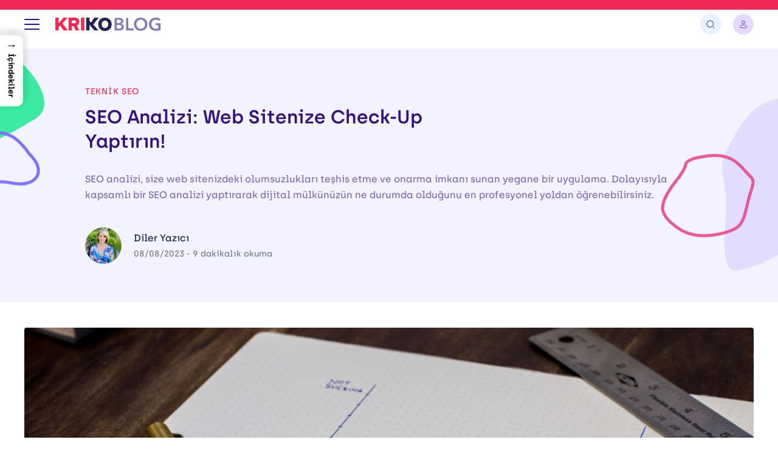

--- FILE ---
content_type: text/html; charset=UTF-8
request_url: https://kriko.blog/seo/teknik-seo/seo-analizi-web-sitenize-check-up-yaptirin
body_size: 91224
content:
<!DOCTYPE html><html lang="tr"><head><meta name="viewport" content="width=device-width,initial-scale=1,maximum-scale=1"><meta charset="UTF-8" /><link rel="profile" href="https://gmpg.org/xfn/11" /><meta name="format-detection" content="telephone=no" /><link rel="apple-touch-icon" sizes="180x180" href="https://kriko.blog/icerik/themes/krikoblog/assets/img/favicon/apple-touch-icon.png"><link rel="icon" type="image/png" sizes="32x32" href="https://kriko.blog/icerik/themes/krikoblog/assets/img/favicon/favicon-32x32.png"><link rel="icon" type="image/png" sizes="16x16" href="https://kriko.blog/icerik/themes/krikoblog/assets/img/favicon/favicon-16x16.png"><link rel="manifest" href="https://kriko.blog/icerik/themes/krikoblog/assets/img/favicon/site.webmanifest"><link rel="mask-icon" href="https://kriko.blog/icerik/themes/krikoblog/assets/img/favicon/safari-pinned-tab.svg" color="#f83c67"><link rel="shortcut icon" href="https://kriko.blog/icerik/themes/krikoblog/assets/img/favicon/favicon.ico"><meta name="msapplication-config" content="https://kriko.blog/icerik/themes/krikoblog/assets/img/favicon/browserconfig.xml"><meta name="apple-mobile-web-app-status-bar-style" content="#fff"><meta name="theme-color" content="#fff"><link rel="preload" href="https://kriko.blog/icerik/themes/krikoblog/assets/fonts/archia/archia_regular.woff2" as="font" type="font/woff2" crossorigin><link rel="preload" href="https://kriko.blog/icerik/themes/krikoblog/assets/fonts/archia/archia_light.woff2" as="font" type="font/woff2" crossorigin><link rel="preload" href="https://kriko.blog/icerik/themes/krikoblog/assets/fonts/archia/archia_medium.woff2" as="font" type="font/woff2" crossorigin><link rel="preload" href="https://kriko.blog/icerik/themes/krikoblog/assets/fonts/archia/archia_semibold.woff2" as="font" type="font/woff2" crossorigin><link rel="preload" href="https://kriko.blog/icerik/themes/krikoblog/assets/fonts/archia/archia_bold.woff2" as="font" type="font/woff2" crossorigin><meta name='robots' content='index, follow, max-image-preview:large, max-snippet:-1, max-video-preview:-1' /><style>:root{--swiper-theme-color:#ef2958;--swiper-navigation-size:44px;--litepickerpadding:10px}html{line-height:1.15;-webkit-text-size-adjust:100%}main{display:block}a{background-color:transparent;color:#5f5f81;text-decoration:none}img{border-style:none;display:block}button,input{font-family:inherit;font-size:100%;line-height:1.15;margin:0}button,input{overflow:visible}button{background:0 0;outline:0;border:0}button{text-transform:none}[type=button],[type=reset],[type=submit],button{-webkit-appearance:button}[type=button]::-moz-focus-inner,[type=reset]::-moz-focus-inner,[type=submit]::-moz-focus-inner,button::-moz-focus-inner{border-style:none;padding:0}[type=button]:-moz-focusring,[type=reset]:-moz-focusring,[type=submit]:-moz-focusring,button:-moz-focusring{outline:ButtonText dotted 1px}::-webkit-file-upload-button{-webkit-appearance:button;font:inherit}img:not([src]):not([srcset]){visibility:hidden}html{box-sizing:border-box;font-size:1rem;-ms-overflow-style:scrollbar;-webkit-font-smoothing:antialiased;-moz-osx-font-smoothing:grayscale}*,::after,::before{box-sizing:inherit}body{margin:0;font-family:Archia,sans-serif;font-size:1rem;line-height:1.5;color:#5f5f81;overflow-x:hidden;overflow-y:auto}h1,h3,h4,h5,h6{color:#1b1a4b;font-weight:600;line-height:1.4}h3 a,h4 a{color:#1b1a4b}h1{margin:.67em 0;font-size:1.6875rem}h3{font-size:1.125rem}h4{font-size:1rem}h5{font-size:.9375rem}h6{font-size:.875rem}.row{display:-ms-flexbox;display:flex;-ms-flex-wrap:wrap;flex-wrap:wrap;margin-right:-15px;margin-left:-15px}.col,.col-12,.col-lg-4,.col-lg-8,.col-md,.col-md-4,.col-md-auto{position:relative;width:100%;padding-right:15px;padding-left:15px}.col{-ms-flex-preferred-size:0;flex-basis:0;-ms-flex-positive:1;flex-grow:1;max-width:100%}.row-cols-1>*{-ms-flex:0 0 100%;flex:0 0 100%;max-width:100%}.col-12{-ms-flex:0 0 100%;flex:0 0 100%;max-width:100%}.d-flex{display:-ms-flexbox!important;display:flex!important}.justify-content-end{-ms-flex-pack:end!important;justify-content:flex-end!important}.justify-content-center{-ms-flex-pack:center!important;justify-content:center!important}.align-items-center{-ms-flex-align:center!important;align-items:center!important}.cs-10{margin:-.625rem}.cs-10>[class*=col-]{padding:.625rem}.cs-20{margin:-1.25rem}.cs-20>.col{padding:1.25rem}.cs-25{margin:-1.5625rem}.cs-25>.col,.cs-25>[class*=col-]{padding:1.5625rem}.icon{display:inline-block;width:1em;height:1em;vertical-align:-.15em;fill:currentColor}.icon--stroked{fill:none;stroke:currentColor;stroke-width:1.5}.hamburger-button{display:-ms-flexbox;display:flex;-ms-flex-align:center;align-items:center;-ms-flex-pack:center;justify-content:center;width:2.5rem;height:2.5rem}.hamburger-button__wrapper{display:-ms-flexbox;display:flex;-ms-flex-direction:column;flex-direction:column;-ms-flex-pack:justify;justify-content:space-between;-ms-flex-align:end;align-items:flex-end;width:25px;height:18px}.hamburger-button__wrapper:before{content:'';top:0;-webkit-transform-origin:center center;transform-origin:center center}.hamburger-button__wrapper:after{content:'';top:auto;bottom:0;-webkit-transform-origin:center center;transform-origin:center center}.hamburger-button__icon,.hamburger-button__wrapper:after,.hamburger-button__wrapper:before{display:block;height:2px;width:100%;background-color:#35137d;border-radius:2px}.hamburger-button--left .hamburger-button__wrapper{-ms-flex-align:start;align-items:flex-start}.text-style--h2{font-size:1.25rem;display:block;margin:0;font-weight:600}.text-style--jumbo{font-size:1.5rem;display:block;margin:0;color:#35137d;font-weight:600;line-height:1.3}.text-style--caption{font-size:.875rem;display:block;margin:0;font-weight:500;line-height:1.7;color:rgba(53,19,125,.6)}.text-style--card-title{font-size:1rem;display:block;margin:0;color:#1b1a4b;font-weight:600;line-height:1.4}.text-style--category{display:block;margin:0;font-size:.875rem;font-weight:500;line-height:1.16;letter-spacing:.05em;text-transform:uppercase;color:#ef2958}.text-style--card-button-title{display:block;margin:0;color:#1b1a4b;font-size:1rem;font-weight:600;line-height:1.4}.text-style--card-button-caption{display:block;margin:0;font-size:.875rem;font-weight:300;line-height:1.0625rem}.text-style--author-title{display:block;margin:0;color:#1b1a4b;font-size:1rem;font-weight:500;line-height:1.2rem}.text-style--author-info{display:block;margin:0;color:#767693;font-size:.875rem;font-weight:500;line-height:1.0625rem}.text-style--nav-side-title{font-size:1.25rem;display:block;margin:0;color:#35137d;font-weight:600;line-height:1.2}.text-style--nav-title{display:block;margin:0;font-size:1rem;color:#1b1a4b;text-transform:uppercase;font-weight:600;line-height:1.2}.text-style--color-primary{color:#35137d}.image-ratio{position:relative;overflow:hidden;display:block;background-color:#fafafa}.image-ratio--1by1 .image-ratio__item{position:absolute;top:0;left:0;width:100%;height:100%;-o-object-fit:cover;object-fit:cover}.image-ratio--1by1::before{padding-bottom:calc((1 / 1) * 100%);display:block;content:''}.image-ratio--featured-image .image-ratio__item{position:absolute;top:0;left:0;width:100%;height:100%;-o-object-fit:cover;object-fit:cover}.image-ratio--featured-image::before{padding-bottom:calc((500 / 1200) * 100%);display:block;content:''}.list{display:block;margin:0;padding:0;list-style:none}.list--search{font-size:.8125rem;font-weight:400}.list--fix{list-style:none;margin:0;padding:0}.button{display:-ms-inline-flexbox;display:inline-flex;-ms-flex-align:center;align-items:center;-ms-flex-pack:center;justify-content:center;font-family:inherit;line-height:inherit;text-align:center;text-decoration:none;white-space:nowrap;text-transform:none;box-sizing:border-box;outline-style:solid;background-color:#e8f1ff;color:#1b1a4b;outline-width:0;outline-offset:0;border-radius:4px;font-size:.875rem;font-weight:500;min-width:140px;min-height:50px;padding:.92857em 2.14286em;border:0 solid transparent}.button--secondary{background-color:#6236e5;border-color:transparent;color:#fff}.button--plain{background-color:transparent;color:#1b1a4b}.button__label{vertical-align:middle}.button__label:not(.d-none)+.button__icon{margin-left:.5625rem;vertical-align:middle}.button__icon{font-size:1rem}.input{display:block;width:100%;font-family:inherit;line-height:inherit;-webkit-appearance:none;-moz-appearance:none;background-color:#fff;color:#5f5f81;height:48px;border-radius:4px;font-size:.875rem;outline-offset:0;padding:.9375rem 1.25rem;border:1px solid #e8eef5;outline:transparent solid 0}.input::-webkit-input-placeholder{color:rgba(27,26,75,.6)}.input::-moz-placeholder{color:rgba(27,26,75,.6)}.input:-ms-input-placeholder{color:rgba(27,26,75,.6)}.input::-ms-input-placeholder{color:rgba(27,26,75,.6)}.avatar:not(img){min-width:3.125rem;max-width:3.125rem;height:3.125rem;display:-ms-flexbox;display:flex;-ms-flex-align:center;align-items:center;-ms-flex-pack:center;justify-content:center;text-align:center;line-height:1;font-size:1rem;font-weight:500;background-color:#e5d9ff;color:#8660d8;border-radius:50%;overflow:hidden!important}.avatar__item{border-radius:50%}.card{display:-ms-flexbox;display:flex;-ms-flex-positive:1;flex-grow:1;border-style:solid;-ms-flex-direction:column;flex-direction:column;border-width:0;min-width:0}.card__content{display:-ms-flexbox;display:flex;-ms-flex-direction:column;flex-direction:column;-ms-flex-positive:1;flex-grow:1}.card__caption{margin-top:.9375rem;margin-bottom:0}.card__meta{display:-ms-flexbox;display:flex;-ms-flex-wrap:wrap;flex-wrap:wrap;margin:-.3125rem;font-size:.875rem;line-height:1;font-weight:300}.card__meta:not(:first-child){margin-top:1.25rem}.card__meta-item{margin:.3125rem;display:-ms-flexbox;display:flex;-ms-flex-align:center;align-items:center;color:#767693;font-weight:300}.card__meta-item:before{content:'';min-width:1em;width:1em;height:1em;font-size:.5rem;background-color:currentColor;border-radius:50%;margin-right:.375rem}.card__meta-link{color:#767693}.card__number{display:-ms-flexbox;display:flex;-ms-flex-align:center;align-items:center;-ms-flex-pack:center;justify-content:center;min-width:2.5rem;width:2.5rem;height:2.5rem;border-radius:4px;background-color:#fff;color:#5583ff;margin-bottom:1.25rem;font-size:1.125rem;font-weight:600;box-shadow:0 6px 10px rgba(39,106,206,.06)}.card--horizontal{-ms-flex-direction:row;flex-direction:row}.card--horizontal .card__content{padding-top:.25rem}.card--horizontal .card__number{margin-bottom:0;margin-right:1.25rem}.card--side .card__title{font-size:1rem}.card--side .card__caption{font-size:.875rem}.card--side .card__meta{line-height:1;margin-top:.625rem}.card--number-blue .card__number{background-color:#f3f8ff;box-shadow:initial}.card-button{display:-ms-flexbox;display:flex;-ms-flex-align:center;align-items:center;-ms-flex-positive:1;flex-grow:1;position:relative;z-index:2;color:#767693;padding:1.6875rem 1.875rem;border-radius:4px}.card-button__icon-wrapper{display:-ms-flexbox;display:flex;-ms-flex-align:center;align-items:center;-ms-flex-pack:center;justify-content:center;min-width:3.125rem;width:3.125rem;height:3.125rem;border-radius:100px;background-color:#5583ff;color:#fff;box-shadow:0 10px 15px rgba(27,26,75,.08);font-size:1.5rem;margin-right:.9375rem}.card-button__content{-ms-flex-positive:1;flex-grow:1}.card-button__caption{margin-top:.3125rem}.card-button__arrow{margin-left:1.25rem;-webkit-transform:translateX(.625rem);transform:translateX(.625rem);font-size:1.5rem;min-width:1.5rem;color:#767693}.card-button--background-white{background-color:#fff}.card-button--small{padding:.9375rem 1.25rem}.card-button--small .card-button__title{font-size:.875rem;line-height:1.0625rem}.card-button--small .card-button__caption{font-size:.75rem;line-height:.875rem}.card-button--small .card-button__arrow{margin-left:.625rem;-webkit-transform:translateX(.4375rem);transform:translateX(.4375rem)}.card-button--shadowed{box-shadow:0 4px 8px rgba(22,88,187,.07)}.parallax-shapes{display:none;position:absolute;left:0;top:0;width:100%;height:100%;z-index:-1;overflow:hidden}.parallax-shapes__item{display:none;position:absolute;left:0;top:0;width:100%;height:100%}.parallax-shapes__item-object{position:absolute;left:-9999px}.parallax-shapes__item-object--top-left{top:-1.5625rem;left:-25.625rem}.parallax-shapes__item-object--bottom-right{bottom:4.1875rem;left:initial;right:-12.8125rem}.author{display:-ms-flexbox;display:flex;-ms-flex-align:center;align-items:center}.author__avatar{-ms-flex:0 0 3.125rem;flex:0 0 3.125rem;max-width:3.125rem;height:3.125rem;margin-right:1.25rem}.author__title-link{color:inherit}.author__caption{margin-top:.5rem}.box{display:-ms-flexbox;display:flex;-ms-flex-positive:1;flex-grow:1;-ms-flex-direction:column;flex-direction:column;padding:2.5rem 1.875rem;border-radius:6px}.box--bordered{border:1px solid #e8eef5}.box--small{padding:1.25rem .9375rem}.loader{position:absolute;left:0;top:0;width:100%;height:100%;background-color:rgba(255,255,255,.9);z-index:20;font-size:2rem;opacity:1;visibility:visible}.loader:after,.loader:before{content:'';width:1em;height:1em;border-radius:50%;background-color:#ef2958;position:absolute;left:50%;top:50%;-webkit-transform:translate(-50%,-50%);transform:translate(-50%,-50%);-webkit-animation:1.5s ease-out infinite loaderAnimation;animation:1.5s ease-out infinite loaderAnimation}.loader:after{-webkit-animation-delay:-.75s;animation-delay:-.75s}.loader--hide{opacity:0;visibility:hidden}@-webkit-keyframes loaderAnimation{0%{-webkit-transform:translate(-50%,-50%) scale(0);transform:translate(-50%,-50%) scale(0);opacity:1}100%{-webkit-transform:translate(-50%,-50%) scale(1);transform:translate(-50%,-50%) scale(1);opacity:0}}@keyframes loaderAnimation{0%{-webkit-transform:translate(-50%,-50%) scale(0);transform:translate(-50%,-50%) scale(0);opacity:1}100%{-webkit-transform:translate(-50%,-50%) scale(1);transform:translate(-50%,-50%) scale(1);opacity:0}}.search-form{opacity:0;visibility:hidden;position:fixed;left:0;top:0;width:100%;height:100%;display:-ms-flexbox;display:flex;z-index:9999}.search-form__wrapper{height:3.75rem;position:relative;z-index:2;display:-ms-flexbox;display:flex;-ms-flex-direction:column;flex-direction:column;-ms-flex-positive:1;flex-grow:1;box-shadow:0 10px 20px rgba(19,19,54,.08);-webkit-transform:translateY(-100%);transform:translateY(-100%)}.search-form__input{height:initial;-ms-flex-positive:1;flex-grow:1;border-radius:0}.search-form__button{position:absolute;width:3.125rem;height:3.125rem;font-size:1.5rem;color:#767693;top:50%;-webkit-transform:translateY(-50%);transform:translateY(-50%);border-radius:50%}.search-form__button--submit{left:0}.search-form__button--close{right:0;font-size:2rem}.search-form__input{padding-left:3.125rem;padding-right:3.125rem;border:0;outline:0;font-weight:500}.search-form__overlay{position:absolute;top:0;left:0;width:100%;height:100%;background-color:#1b1a4b;opacity:.3}.search-form__results{top:3.75rem;background-color:#fff;box-shadow:0 10px 20px rgba(19,19,54,.08);position:absolute;left:0;z-index:3;display:-ms-flexbox;display:flex;-ms-flex-wrap:wrap;flex-wrap:wrap;width:100%;padding:1.875rem .9375rem;border-top:1px solid #e8eef5;opacity:0;visibility:hidden;-webkit-transform:translateY(15px);transform:translateY(15px);overflow-y:auto;overflow-x:hidden;-webkit-overflow-scrolling:touch;max-height:calc(100% - 60px)}.search-form__results-content{position:relative;-ms-flex-positive:1;flex-grow:1}.search-form__results-side{display:none}.search-form__results-title{margin-bottom:1.25rem;line-height:1}.search-form__results-title--bordered{border-bottom:1px solid #e8eef5;padding-bottom:1.25rem}.layout{min-height:100vh;display:-ms-flexbox;display:flex;-ms-flex-direction:column;flex-direction:column;margin-left:auto;margin-right:auto}.layout__header{min-height:3.75rem;-ms-flex-negative:0;flex-shrink:0;z-index:1000;display:-ms-flexbox;display:flex;-ms-flex-direction:column;flex-direction:column;position:fixed;top:0;left:0;width:100%}.layout__header+.layout__body{margin-top:3.75rem}.layout__body{-ms-flex-positive:1;flex-grow:1}.container{padding-left:.9375rem;padding-right:.9375rem;margin-left:auto;margin-right:auto;max-width:76.875rem}.container--small{max-width:64.375rem}.navigation{top:3.75rem;position:fixed;left:0;bottom:0;width:100%;background-color:#f0f6ff;z-index:9999;overflow-y:auto;overflow-x:hidden;-webkit-overflow-scrolling:touch;opacity:0;visibility:hidden;-webkit-transform-origin:left top;transform-origin:left top}.navigation__container{padding-top:1.875rem;padding-bottom:1.875rem;display:-ms-flexbox;display:flex;-ms-flex-direction:column;flex-direction:column}.navigation__side{margin-top:3.125rem}.navigation__side .navigation__list-link:not(.navigation__list-link--button){color:#1b1a4b}.navigation__side-title{margin-bottom:1.625rem}.navigation__side-column+.navigation__side-column{margin-top:3.125rem}.navigation__side-column{opacity:0;visibility:hidden;-webkit-transform:translateY(15px);transform:translateY(15px)}.navigation__title{margin-bottom:1.875rem;padding-top:.3125rem}.navigation__side-title,.navigation__title{opacity:0;visibility:hidden;-webkit-transform:translateY(15px);transform:translateY(15px)}.navigation__list{font-size:1rem;font-weight:500;margin:0;padding:0;list-style:none}.navigation__list--fill{display:-ms-flexbox;display:flex;-ms-flex-wrap:wrap;flex-wrap:wrap;margin:-.3125rem}.navigation__list--fill .navigation__list-item{min-width:0;-ms-flex-positive:1;flex-grow:1;padding:.3125rem}.navigation__list--fill .navigation__list-item+.navigation__list-item{margin-top:0}.navigation__list-item+.navigation__list-item{margin-top:1rem}.navigation__list-item{opacity:0;visibility:hidden;-webkit-transform:translateY(15px);transform:translateY(15px);display:-ms-flexbox;display:flex;-ms-flex-direction:column;flex-direction:column}.navigation__list-icon{min-width:1.25rem;margin-left:.625rem;font-size:1.25rem;color:rgba(27,26,75,.3)}.navigation__list-link{display:-ms-flexbox;display:flex;-ms-flex-align:center;align-items:center;-ms-flex-pack:justify;justify-content:space-between}.navigation__list-link--button{min-height:2.5rem;background-color:#fff;-ms-flex-pack:center;justify-content:center;text-align:center;font-size:.6875rem;padding:.8125rem .625rem;border-radius:4px;box-shadow:0 4px 8px rgba(22,88,187,.07)}.navbar{min-height:3.75rem;display:-ms-flexbox;display:flex;-ms-flex-positive:1;flex-grow:1;background-color:#fff;font-size:.875rem}.navbar__container{display:-ms-flexbox;display:flex;-ms-flex-align:center;align-items:center;-ms-flex-positive:1;flex-grow:1;-ms-flex-pack:end;justify-content:flex-end;position:relative}.navbar__logo{margin-right:auto;display:-ms-flexbox;display:flex}.navbar__logo-img{width:auto;height:auto;max-width:100%;max-height:1.375rem}.navbar__navigation-button{width:initial;height:initial;padding-left:.9375rem;padding-right:.9375rem;margin-left:-.9375rem;margin-right:.625rem}.navbar__button{min-width:2.125rem;min-height:2.125rem;padding:0;border-radius:50px;color:#4d77b6;margin-left:1.25rem}.navbar__button+.navbar__account{margin-left:1.25rem}.navbar__account{z-index:2;display:-ms-flexbox;display:flex;-ms-flex-item-align:stretch;align-self:stretch}.navbar__account-toggle{display:-ms-flexbox;display:flex;-ms-flex-align:center;align-items:center;font-weight:500;color:#1b1a4b;position:relative;z-index:3}.navbar__account-toggle-avatar{font-size:1rem!important;font-weight:600;max-width:2.125rem!important;min-width:2.125rem!important;height:2.125rem!important;background-color:#e6e5fa;color:#6236e5}.navbar__account-toggle-avatar-letter{display:none}.navbar__account-toggle-avatar+.navbar__account-toggle-label{margin-left:.625rem}.navbar__account-toggle-icon{font-size:1rem;color:#767693;margin-left:.3125rem}.navbar__account-dropdown{width:100%;background-color:#fff;box-shadow:0 15px 20px rgba(19,19,54,.06);padding:1.25rem;position:absolute;right:0;top:100%;font-size:.8125rem;color:rgba(27,26,75,.7);opacity:0;visibility:hidden;-webkit-transform:translateY(10px);transform:translateY(10px)}.navbar__account-dropdown:before{content:'';position:absolute;left:0;height:3.75rem;right:2.125rem;bottom:100%}.navbar__account-dropdown-menu-item{opacity:0;visibility:hidden;-webkit-transform:translateY(10px);transform:translateY(10px)}.navbar__account-dropdown-menu-item--space{margin-top:1.5625rem!important}.navbar__account-dropdown-menu-item+.navbar__account-dropdown-menu-item{margin-top:.625rem}.navbar__account-dropdown-menu-link{display:-ms-flexbox;display:flex;padding:.5rem 1.25rem;margin-left:-1.25rem;margin-right:-1.25rem}.navbar__account-dropdown-menu-button{display:-ms-flexbox;display:flex;min-height:2.5rem;padding-top:.75rem;padding-bottom:.6875rem;font-size:.75rem}.section{position:relative}.section__container{padding-top:3.125rem;padding-bottom:3.125rem;display:-ms-flexbox;display:flex;-ms-flex-direction:column;flex-direction:column}.section__container .section__featured-image{margin-top:-1.875rem}.section__featured-image{border-radius:4px;position:relative}.section--background-purple{background-color:#f3f2ff}@-webkit-keyframes shapemoveUp{0%,100%{-webkit-transform:translate3d(0,0,0);transform:translate3d(0,0,0);-webkit-animation-timing-function:ease-in;animation-timing-function:ease-in}50%{-webkit-transform:translate3d(0,15px,0);transform:translate3d(0,15px,0);-webkit-animation-timing-function:ease-out;animation-timing-function:ease-out}}@keyframes shapemoveUp{0%,100%{-webkit-transform:translate3d(0,0,0);transform:translate3d(0,0,0);-webkit-animation-timing-function:ease-in;animation-timing-function:ease-in}50%{-webkit-transform:translate3d(0,15px,0);transform:translate3d(0,15px,0);-webkit-animation-timing-function:ease-out;animation-timing-function:ease-out}}@-webkit-keyframes shapemoveDown{0%,100%{-webkit-transform:translate3d(0,0,0);transform:translate3d(0,0,0);-webkit-animation-timing-function:ease-in;animation-timing-function:ease-in}50%{-webkit-transform:translate3d(0,-15px,0);transform:translate3d(0,-15px,0);-webkit-animation-timing-function:ease-out;animation-timing-function:ease-out}}@keyframes shapemoveDown{0%,100%{-webkit-transform:translate3d(0,0,0);transform:translate3d(0,0,0);-webkit-animation-timing-function:ease-in;animation-timing-function:ease-in}50%{-webkit-transform:translate3d(0,-15px,0);transform:translate3d(0,-15px,0);-webkit-animation-timing-function:ease-out;animation-timing-function:ease-out}}.cover{position:relative}.cover__header:not(:last-child){margin-bottom:1.875rem}.cover__header .cover__title{margin-bottom:0}.cover__title{max-width:42.0625rem;margin-bottom:1.875rem;display:-ms-flexbox;display:flex}.cover__category{margin-bottom:.8125rem}.cover__bottom{margin-top:2.5rem}.cover__button--plain{color:#767693}@media (min-width:36rem){.navbar__account{position:relative}.navbar__account-dropdown{width:16.5rem}}@media (min-width:48rem){h1{font-size:2rem}h3{font-size:1.5rem}h4{font-size:1.125rem}h5{font-size:1rem}h6{font-size:.9375rem}.navigation__list--grid{display:-ms-flexbox;display:flex;-ms-flex-wrap:wrap;flex-wrap:wrap;margin:-.5rem -1.5625rem}.navigation__list--grid .navigation__list-item{padding:.5rem 1.5625rem}.navigation__list--grid .navigation__list-item+.navigation__list-item{margin-top:0}.navigation__list--grid-2 .navigation__list-item{-ms-flex:0 0 50%;flex:0 0 50%;max-width:50%}.navbar__account-toggle-avatar-letter{display:block}.navbar__account-toggle-avatar-letter+.navbar__account-toggle-avatar-icon{display:none}.cover__title{-ms-flex-align:center;align-items:center}}@media screen and (min-width:48rem){.text-style--h2{font-size:calc(.59524vw + .96429rem)}.text-style--jumbo{font-size:calc(1.38889vw + .83333rem)}.text-style--caption{font-size:calc(.29762vw + .73214rem)}.text-style--card-title{font-size:calc(1.19048vw + .42857rem)}.text-style--nav-side-title{font-size:calc(.59524vw + .96429rem)}.search-form__wrapper{height:calc(8.92857vw - .53571rem)}.search-form__results{top:calc(8.92857vw - .53571rem)}.layout__header{min-height:calc(8.92857vw - .53571rem)}.layout__header+.layout__body{margin-top:calc(8.92857vw - .53571rem)}.navigation{top:calc(2.97619vw + 2.32143rem)}.navigation__container{padding-top:calc(3.03819vw + .41667rem);padding-bottom:calc(3.03819vw + .41667rem)}.navigation__side-column+.navigation__side-column{margin-top:calc(1.4881vw + 2.41071rem)}.navbar{min-height:calc(2.97619vw + 2.32143rem)}.section__container{padding-top:calc(2.60417vw + 1.875rem);padding-bottom:calc(2.60417vw + 1.875rem)}.section__container .section__featured-image{margin-top:calc(1.4881vw - 2.58929rem)}}@media (min-width:62rem){.avatar:not(img){min-width:3.75rem;max-width:3.75rem;height:3.75rem;font-size:1.125rem}.parallax-shapes{display:block;opacity:0;visibility:hidden}.parallax-shapes__item{display:block}.parallax-shapes__item-object--animation-up{-webkit-animation:2.5s infinite shapemoveUp;animation:2.5s infinite shapemoveUp}.parallax-shapes__item-object--animation-down{-webkit-animation:2.5s infinite shapemoveDown;animation:2.5s infinite shapemoveDown}.box--small{padding:1.25rem 1.875rem 1.875rem}.search-form__button--submit{left:1.25rem;font-size:2rem}.search-form__button--close{right:1.25rem;font-size:2.5rem}.search-form__input{padding-left:4.5rem;padding-right:4.5rem}.search-form__results{padding:1.875rem;max-height:calc(100% - 80px)}.search-form__results-content .search-form__results-title:first-child{margin-top:1.25rem}.search-form__results-side{display:block;-ms-flex:0 0 22.8125rem;flex:0 0 22.8125rem;max-width:22.8125rem;margin-left:3.125rem;margin-top:0}.search-form__results-title{margin-bottom:2.5rem}.navigation__container{-ms-flex-direction:row;flex-direction:row}.navigation__side{margin-top:0;max-width:16.875rem;-ms-flex:0 0 16.875rem;flex:0 0 16.875rem;margin-left:6.25rem}.navigation__list--grid{margin-left:-.9375rem;margin-right:-.9375rem}.navigation__list--grid .navigation__list-item{padding-left:.9375rem;padding-right:.9375rem}}@media screen and (min-width:62rem){.list--search{font-size:calc(.66964vw + .39732rem)}.search-form__wrapper{height:5rem}.search-form__results{top:5rem}.layout__header{min-height:5rem}.layout__header+.layout__body{margin-top:5rem}}@media (min-width:76.875rem){.search-form__wrapper{max-width:75rem;margin-left:auto;margin-right:auto}.search-form__results{max-width:75rem;left:50%;margin-left:-37.5rem}}@media (min-width:768px){.col-md{-ms-flex-preferred-size:0;flex-basis:0;-ms-flex-positive:1;flex-grow:1;max-width:100%}.col-md-auto{-ms-flex:0 0 auto;flex:0 0 auto;width:auto;max-width:100%}.col-md-4{-ms-flex:0 0 33.33333%;flex:0 0 33.33333%;max-width:33.33333%}.mr-md-auto{margin-right:auto!important}}@media (min-width:992px){.col-lg-4{-ms-flex:0 0 33.33333%;flex:0 0 33.33333%;max-width:33.33333%}.col-lg-8{-ms-flex:0 0 66.66667%;flex:0 0 66.66667%;max-width:66.66667%}.cs-lg-x-15{margin-left:-.9375rem;margin-right:-.9375rem}.cs-lg-x-15>.col,.cs-lg-x-15>[class*=col-]{padding-left:.9375rem;padding-right:.9375rem}.cs-lg-y-40{margin-top:-2.5rem;margin-bottom:-2.5rem}.cs-lg-y-40>.col,.cs-lg-y-40>[class*=col-]{padding-top:2.5rem;padding-bottom:2.5rem}}@media (max-width:991px){.card--horizontal .card__caption{display:none}.navbar__button+.navbar__account{margin-left:.625rem}}@media (max-width:767px){.card__meta{font-size:.75rem}.card__meta:not(:first-child){margin-top:.125rem}.box{padding-left:1.25rem;padding-right:1.25rem}.search-form__input{font-size:.8125rem}.navbar__logo-img{max-height:1.125rem}.navbar__account-toggle-icon,.navbar__account-toggle-label{display:none}.cover__title{-ms-flex-direction:column;flex-direction:column}}
@keyframes grow-progress {
  from { transform: scaleX(0); }
  to { transform: scaleX(1); }
}

#progress {
  position: fixed;
  left: 0; top: 0;
  width: 100%; 
  height: 1em;
  background-color: #ef2958;

  transform-origin: 0 50%;
  animation: grow-progress auto linear;
  animation-timeline: scroll();
  z-index:9999
}</style><title>SEO Analizi: Web Sitenize Check-Up Yaptırın! - Kriko Blog</title><meta name="description" content="SEO analizi hakkındaki detaylar Kriko Blog&#039;da. Siz de dijital mülkünüz için kapsamlı SEO analizi ayrıntılarını bilmek için hemen tıklayın!" /><link rel="canonical" href="https://kriko.blog/seo/teknik-seo/seo-analizi-web-sitenize-check-up-yaptirin" /><meta property="og:locale" content="tr_TR" /><meta property="og:type" content="article" /><meta property="og:title" content="SEO Analizi: Web Sitenize Check-Up Yaptırın! - Kriko Blog" /><meta property="og:description" content="SEO analizi hakkındaki detaylar Kriko Blog&#039;da. Siz de dijital mülkünüz için kapsamlı SEO analizi ayrıntılarını bilmek için hemen tıklayın!" /><meta property="og:url" content="https://kriko.blog/seo/teknik-seo/seo-analizi-web-sitenize-check-up-yaptirin" /><meta property="og:site_name" content="Kriko Blog" /><meta property="article:publisher" content="https://www.facebook.com/krikoio" /><meta property="article:published_time" content="2023-08-08T07:35:56+00:00" /><meta property="og:image" content="https://kriko.blog/icerik/uploads/2023/07/kapsamli-seo-analizi-3.jpg" /><meta property="og:image:width" content="1280" /><meta property="og:image:height" content="727" /><meta property="og:image:type" content="image/jpeg" /><meta name="author" content="Diler Yazıcı" /><meta name="twitter:card" content="summary_large_image" /><meta name="twitter:creator" content="@krikoio" /><meta name="twitter:site" content="@krikoio" /><style media="all">.mailerlite-form .mailerlite-form-description{margin-bottom:10px}.mailerlite-form .mailerlite-form-field{margin-bottom:10px}.mailerlite-form .mailerlite-form-field label{display:block}.mailerlite-form .mailerlite-subscribe-button-container{text-align:center}.mailerlite-form input.error{color:red;border-color:red}.mailerlite-form label.error{color:red}.mailerlite-form-response{margin-top:20px;display:none;text-align:center;color:#00a154}.mailerlite-form-loader{display:none;text-align:center;font-weight:700;margin:0 20px}.mailerlite-form-error{display:block;color:red}.mailerlite-subscribe-submit{max-width:100%}
#ez-toc-sticky-container{background:0 0;border:1px solid #aaa;border-radius:4px;display:table;margin-bottom:1em;padding:10px;position:relative;width:auto}div.ez-toc-sticky-widget-container{padding:0;position:relative}#ez-toc-sticky-container.ez-toc-sticky-light-blue{background:#edf6ff}#ez-toc-sticky-container.ez-toc-sticky-white{background:#fff}#ez-toc-sticky-container.ez-toc-sticky-black{background:#000}#ez-toc-sticky-container.ez-toc-sticky-transparent{background:none}div.ez-toc-sticky-widget-container ul{display:block}div.ez-toc-sticky-widget-container li{border:none;padding:0}div.ez-toc-sticky-widget-container ul.ez-toc-sticky-list{padding:10px}#ez-toc-sticky-container ul ul,.ez-toc div.ez-toc-sticky-widget-container ul ul{margin-left:1.5em}#ez-toc-sticky-container li,#ez-toc-sticky-container ul{padding:0}#ez-toc-sticky-container li,#ez-toc-sticky-container ul,#ez-toc-sticky-container ul li,div.ez-toc-sticky-widget-container,div.ez-toc-sticky-widget-container li{background:0 0;list-style:none;line-height:1.6;margin:0;overflow:hidden;z-index:1}#ez-toc-sticky-container p.ez-toc-sticky-title{text-align:left;line-height:1.45;margin:0;padding:0}.ez-toc-sticky-title-container{display:table;width:100%}.ez-toc-sticky-title,.ez-toc-sticky-title-toggle{display:table-cell;text-align:left;vertical-align:middle}#ez-toc-sticky-container.ez-toc-sticky-black a,#ez-toc-sticky-container.ez-toc-sticky-black a:visited,#ez-toc-sticky-container.ez-toc-sticky-black p.ez-toc-sticky-title{color:#fff}#ez-toc-sticky-container div.ez-toc-sticky-title-container+ul.ez-toc-sticky-list{margin-top:1em}.ez-toc-sticky-wrap-left{float:left;margin-right:10px}.ez-toc-sticky-wrap-right{float:right;margin-left:10px}.ez-toc-sticky-wrap-center{margin:0 auto}#ez-toc-sticky-container a{color:#444;box-shadow:none;text-decoration:none;text-shadow:none;display:inline-flex;align-items:stretch;flex-wrap:nowrap}#ez-toc-sticky-container a:visited{color:#9f9f9f}#ez-toc-sticky-container a:hover{text-decoration:underline}#ez-toc-sticky-container a.ez-toc-sticky-toggle{color:#444}.ez-toc-sticky-widget-container ul.ez-toc-sticky-list li::before{content:' ';position:absolute;left:0;right:0;height:30px;line-height:30px;z-index:-1}.ez-toc-sticky-widget-container ul.ez-toc-sticky-list li.active{background-color:#ededed;height:auto!important}.ez-toc-sticky-widget-container li.active>a{font-weight:900}.ez-toc-sticky-btn{display:inline-block;padding:6px 12px;margin-bottom:0;font-size:14px;font-weight:400;line-height:1.428571429;text-align:center;white-space:nowrap;vertical-align:middle;cursor:pointer;background-image:none;border:1px solid transparent;border-radius:4px;-webkit-user-select:none;-moz-user-select:none;-ms-user-select:none;-o-user-select:none;user-select:none}.ez-toc-sticky-btn:focus{outline:#333 dotted thin;outline:-webkit-focus-ring-color auto 5px;outline-offset:-2px}.ez-toc-sticky-btn:focus,.ez-toc-sticky-btn:hover{color:#333;text-decoration:none}.ez-toc-sticky-btn.active,.ez-toc-sticky-btn:active{background-image:none;outline:0;-webkit-box-shadow:inset 0 3px 5px rgba(0,0,0,.125);box-shadow:inset 0 3px 5px rgba(0,0,0,.125)}.ez-toc-sticky-btn-default{color:#333;background-color:#fff;-webkit-box-shadow:inset 0 1px 0 rgba(255,255,255,.15),0 1px 1px rgba(0,0,0,.075);box-shadow:inset 0 1px 0 rgba(255,255,255,.15),0 1px 1px rgba(0,0,0,.075);text-shadow:0 1px 0 #fff;background-image:-webkit-gradient(linear,left 0,left 100%,from(#fff),to(#e0e0e0));background-image:-webkit-linear-gradient(top,#fff 0,#e0e0e0 100%);background-image:-moz-linear-gradient(top,#fff 0,#e0e0e0 100%);background-image:linear-gradient(to bottom,#fff 0,#e0e0e0 100%);background-repeat:repeat-x;border-color:#ccc}.ez-toc-sticky-btn-default.active,.ez-toc-sticky-btn-default:active,.ez-toc-sticky-btn-default:focus,.ez-toc-sticky-btn-default:hover{color:#333;background-color:#ebebeb;border-color:#adadad}.ez-toc-sticky-btn-default.active,.ez-toc-sticky-btn-default:active{background-image:none;background-color:#e0e0e0;border-color:#dbdbdb}.ez-toc-sticky-btn-sm,.ez-toc-sticky-btn-xs{padding:5px 10px;font-size:12px;line-height:1.5;border-radius:3px}.ez-toc-sticky-btn-xs{padding:1px 5px}.ez-toc-sticky-btn-default:active{-webkit-box-shadow:inset 0 3px 5px rgba(0,0,0,.125);box-shadow:inset 0 3px 5px rgba(0,0,0,.125)}.btn.active,.ez-toc-sticky-btn:active{background-image:none}.ez-toc-sticky-btn-default:focus,.ez-toc-sticky-btn-default:hover{background-color:#e0e0e0;background-position:0 -15px}.ez-toc-sticky-pull-right{float:right!important;margin-left:10px}.ez-toc-sticky-glyphicon{position:relative;top:1px;display:inline-block;font-family:'Glyphicons Halflings';-webkit-font-smoothing:antialiased;font-style:normal;font-weight:400;line-height:1;-moz-osx-font-smoothing:grayscale}.ez-toc-sticky-glyphicon:empty{width:1em}.ez-toc-sticky-toggle i.ez-toc-sticky-glyphicon,label.cssicon .ez-toc-sticky-glyphicon:empty{font-size:16px;margin-left:2px}#ez-toc-sticky-container input{position:absolute;left:-999em}#ez-toc-sticky-container input[type=checkbox]:checked+nav{opacity:0;max-height:0;border:none;display:none}#ez-toc-sticky-container label{float:right;position:relative;left:10px;font-size:16px;background:#f9efef;padding:0 4px 0 5px;border:1px solid #999191;border-radius:5px;cursor:pointer}div#ez-toc-sticky-container p.ez-toc-sticky-title{display:contents}div#ez-toc-sticky-container{padding-right:20px}label.cssiconcheckbox{display:none}.ez-toc-sticky-widget-container ul li a{padding-left:10px}
@charset "UTF-8";.datepicker--cells{display:-ms-flexbox;display:flex;-ms-flex-wrap:wrap;flex-wrap:wrap}.datepicker--cell{border-radius:4px;box-sizing:border-box;cursor:pointer;display:-ms-flexbox;display:flex;position:relative;-ms-flex-align:center;align-items:center;-ms-flex-pack:center;justify-content:center;height:32px;z-index:1}.datepicker--cell.-focus-{background:#f0f0f0}.datepicker--cell.-current-{color:#4eb5e6}.datepicker--cell.-current-.-focus-{color:#4a4a4a}.datepicker--cell.-current-.-in-range-{color:#4eb5e6}.datepicker--cell.-in-range-{background:rgba(92,196,239,.1);color:#4a4a4a;border-radius:0}.datepicker--cell.-in-range-.-focus-{background-color:rgba(92,196,239,.2)}.datepicker--cell.-disabled-{cursor:default;color:#aeaeae}.datepicker--cell.-disabled-.-focus-{color:#aeaeae}.datepicker--cell.-disabled-.-in-range-{color:#a1a1a1}.datepicker--cell.-disabled-.-current-.-focus-{color:#aeaeae}.datepicker--cell.-range-from-{border:1px solid rgba(92,196,239,.5);background-color:rgba(92,196,239,.1);border-radius:4px 0 0 4px}.datepicker--cell.-range-to-{border:1px solid rgba(92,196,239,.5);background-color:rgba(92,196,239,.1);border-radius:0 4px 4px 0}.datepicker--cell.-selected-,.datepicker--cell.-selected-.-current-{color:#fff;background:#5cc4ef}.datepicker--cell.-range-from-.-range-to-{border-radius:4px}.datepicker--cell.-selected-{border:none}.datepicker--cell.-selected-.-focus-{background:#45bced}.datepicker--cell:empty{cursor:default}.datepicker--days-names{display:-ms-flexbox;display:flex;-ms-flex-wrap:wrap;flex-wrap:wrap;margin:8px 0 3px}.datepicker--day-name{color:#ff9a19;display:-ms-flexbox;display:flex;-ms-flex-align:center;align-items:center;-ms-flex-pack:center;justify-content:center;-ms-flex:1;flex:1;text-align:center;text-transform:uppercase;font-size:.8em}.-only-timepicker- .datepicker--content,.datepicker--body,.datepicker-inline .datepicker--pointer{display:none}.datepicker--cell-day{width:14.28571%}.datepicker--cells-months{height:170px}.datepicker--cell-month{width:33.33%;height:25%}.datepicker--cells-years,.datepicker--years{height:170px}.datepicker--cell-year{width:25%;height:33.33%}.datepickers-container{position:absolute;left:0;top:0}.datepicker{background:#fff;border:1px solid #dbdbdb;box-shadow:0 4px 12px rgba(0,0,0,.15);border-radius:4px;box-sizing:content-box;font-family:Tahoma,sans-serif;font-size:14px;color:#4a4a4a;width:250px;position:absolute;left:-100000px;opacity:0;transition:opacity .3s,transform .3s,left .3s,-webkit-transform .3s;z-index:100}.datepicker.-from-top-{-webkit-transform:translateY(-8px);transform:translateY(-8px)}.datepicker.-from-right-{-webkit-transform:translateX(8px);transform:translateX(8px)}.datepicker.-from-bottom-{-webkit-transform:translateY(8px);transform:translateY(8px)}.datepicker.-from-left-{-webkit-transform:translateX(-8px);transform:translateX(-8px)}.datepicker.active{opacity:1;-webkit-transform:translate(0);transform:translate(0);transition:opacity .3s,transform .3s,left,-webkit-transform .3s}.datepicker-inline .datepicker{border-color:#d7d7d7;box-shadow:none;position:static;left:auto;right:auto;opacity:1;-webkit-transform:none;transform:none}.datepicker--content{box-sizing:content-box;padding:4px}.datepicker--pointer{position:absolute;background:#fff;border-top:1px solid #dbdbdb;border-right:1px solid #dbdbdb;width:10px;height:10px;z-index:-1}.datepicker--nav-action:hover,.datepicker--nav-title:hover{background:#f0f0f0}.-top-center- .datepicker--pointer,.-top-left- .datepicker--pointer,.-top-right- .datepicker--pointer{top:calc(100% - 4px);-webkit-transform:rotate(135deg);transform:rotate(135deg)}.-right-bottom- .datepicker--pointer,.-right-center- .datepicker--pointer,.-right-top- .datepicker--pointer{right:calc(100% - 4px);-webkit-transform:rotate(225deg);transform:rotate(225deg)}.-bottom-center- .datepicker--pointer,.-bottom-left- .datepicker--pointer,.-bottom-right- .datepicker--pointer{bottom:calc(100% - 4px);-webkit-transform:rotate(315deg);transform:rotate(315deg)}.-left-bottom- .datepicker--pointer,.-left-center- .datepicker--pointer,.-left-top- .datepicker--pointer{left:calc(100% - 4px);-webkit-transform:rotate(45deg);transform:rotate(45deg)}.-bottom-left- .datepicker--pointer,.-top-left- .datepicker--pointer{left:10px}.-bottom-right- .datepicker--pointer,.-top-right- .datepicker--pointer{right:10px}.-bottom-center- .datepicker--pointer,.-top-center- .datepicker--pointer{left:calc(50% - 10px/2)}.-left-top- .datepicker--pointer,.-right-top- .datepicker--pointer{top:10px}.-left-bottom- .datepicker--pointer,.-right-bottom- .datepicker--pointer{bottom:10px}.-left-center- .datepicker--pointer,.-right-center- .datepicker--pointer{top:calc(50% - 10px/2)}.datepicker--body.active{display:block}.datepicker--nav{display:-ms-flexbox;display:flex;-ms-flex-pack:justify;justify-content:space-between;border-bottom:1px solid #efefef;min-height:32px;padding:4px}.-only-timepicker- .datepicker--nav{display:none}.datepicker--nav-action,.datepicker--nav-title{display:-ms-flexbox;display:flex;cursor:pointer;-ms-flex-align:center;align-items:center;-ms-flex-pack:center;justify-content:center}.datepicker--nav-action{width:32px;border-radius:4px;-webkit-user-select:none;-moz-user-select:none;-ms-user-select:none;user-select:none}.datepicker--nav-action.-disabled-{visibility:hidden}.datepicker--nav-action svg{width:32px;height:32px}.datepicker--nav-action path{fill:none;stroke:#9c9c9c;stroke-width:2px}.datepicker--nav-title{border-radius:4px;padding:0 8px}.datepicker--buttons,.datepicker--time{border-top:1px solid #efefef;padding:4px}.datepicker--nav-title i{font-style:normal;color:#9c9c9c;margin-left:5px}.datepicker--nav-title.-disabled-{cursor:default;background:0 0}.datepicker--buttons{display:-ms-flexbox;display:flex}.datepicker--button{color:#4eb5e6;cursor:pointer;border-radius:4px;-ms-flex:1;flex:1;display:-ms-inline-flexbox;display:inline-flex;-ms-flex-pack:center;justify-content:center;-ms-flex-align:center;align-items:center;height:32px}.datepicker--button:hover{color:#4a4a4a;background:#f0f0f0}.datepicker--time{display:-ms-flexbox;display:flex;-ms-flex-align:center;align-items:center;position:relative}.datepicker--time.-am-pm- .datepicker--time-sliders{-ms-flex:0 1 138px;flex:0 1 138px;max-width:138px}.-only-timepicker- .datepicker--time{border-top:none}.datepicker--time-sliders{-ms-flex:0 1 153px;flex:0 1 153px;margin-right:10px;max-width:153px}.datepicker--time-label{display:none;font-size:12px}.datepicker--time-current{display:-ms-flexbox;display:flex;-ms-flex-align:center;align-items:center;-ms-flex:1;flex:1;font-size:14px;text-align:center;margin:0 0 0 10px}.datepicker--time-current-colon{margin:0 2px 3px;line-height:1}.datepicker--time-current-hours,.datepicker--time-current-minutes{line-height:1;font-size:19px;font-family:"Century Gothic",CenturyGothic,AppleGothic,sans-serif;position:relative;z-index:1}.datepicker--time-current-hours:after,.datepicker--time-current-minutes:after{content:'';background:#f0f0f0;border-radius:4px;position:absolute;left:-2px;top:-3px;right:-2px;bottom:-2px;z-index:-1;opacity:0}.datepicker--time-current-hours.-focus-:after,.datepicker--time-current-minutes.-focus-:after{opacity:1}.datepicker--time-current-ampm{text-transform:uppercase;-ms-flex-item-align:end;align-self:flex-end;color:#9c9c9c;margin-left:6px;font-size:11px;margin-bottom:1px}.datepicker--time-row{display:-ms-flexbox;display:flex;-ms-flex-align:center;align-items:center;font-size:11px;height:17px;background:linear-gradient(to right,#dedede,#dedede) left 50%/100% 1px no-repeat}.datepicker--time-row:first-child{margin-bottom:4px}.datepicker--time-row input[type=range]{background:0 0;cursor:pointer;-ms-flex:1;flex:1;height:100%;padding:0;margin:0;-webkit-appearance:none}.datepicker--time-row input[type=range]::-ms-tooltip{display:none}.datepicker--time-row input[type=range]:hover::-webkit-slider-thumb{border-color:#b8b8b8}.datepicker--time-row input[type=range]:hover::-moz-range-thumb{border-color:#b8b8b8}.datepicker--time-row input[type=range]:hover::-ms-thumb{border-color:#b8b8b8}.datepicker--time-row input[type=range]:focus{outline:0}.datepicker--time-row input[type=range]:focus::-webkit-slider-thumb{background:#5cc4ef;border-color:#5cc4ef}.datepicker--time-row input[type=range]:focus::-moz-range-thumb{background:#5cc4ef;border-color:#5cc4ef}.datepicker--time-row input[type=range]:focus::-ms-thumb{background:#5cc4ef;border-color:#5cc4ef}.datepicker--time-row input[type=range]::-webkit-slider-thumb{-webkit-appearance:none;box-sizing:border-box;height:12px;width:12px;border-radius:3px;border:1px solid #dedede;background:#fff;cursor:pointer;-webkit-transition:background .2s;transition:background .2s;margin-top:-6px}.datepicker--time-row input[type=range]::-moz-range-thumb{box-sizing:border-box;height:12px;width:12px;border-radius:3px;border:1px solid #dedede;background:#fff;cursor:pointer;-moz-transition:background .2s;transition:background .2s}.datepicker--time-row input[type=range]::-ms-thumb{box-sizing:border-box;height:12px;width:12px;border-radius:3px;border:1px solid #dedede;background:#fff;cursor:pointer;-ms-transition:background .2s;transition:background .2s}.datepicker--time-row input[type=range]::-webkit-slider-runnable-track{border:none;height:1px;cursor:pointer;color:transparent;background:0 0}.datepicker--time-row input[type=range]::-moz-range-track{border:none;height:1px;cursor:pointer;color:transparent;background:0 0}.datepicker--time-row input[type=range]::-ms-track{border:none;height:1px;cursor:pointer;color:transparent;background:0 0}.datepicker--time-row input[type=range]::-ms-fill-lower{background:0 0}.datepicker--time-row input[type=range]::-ms-fill-upper{background:0 0}.datepicker--time-row span{padding:0 12px}.datepicker--time-icon{color:#9c9c9c;border:1px solid;border-radius:50%;font-size:16px;position:relative;margin:0 5px -1px 0;width:1em;height:1em}.datepicker--time-icon:after,.datepicker--time-icon:before{content:'';background:currentColor;position:absolute}.datepicker--time-icon:after{height:.4em;width:1px;left:calc(50% - 1px);top:calc(50% + 1px);-webkit-transform:translateY(-100%);transform:translateY(-100%)}.datepicker--time-icon:before{width:.4em;height:1px;top:calc(50% + 1px);left:calc(50% - 1px)}.datepicker--cell-day.-other-month-,.datepicker--cell-year.-other-decade-{color:#dedede}.datepicker--cell-day.-other-month-:hover,.datepicker--cell-year.-other-decade-:hover{color:#c5c5c5}.-disabled-.-focus-.datepicker--cell-day.-other-month-,.-disabled-.-focus-.datepicker--cell-year.-other-decade-{color:#dedede}.-selected-.datepicker--cell-day.-other-month-,.-selected-.datepicker--cell-year.-other-decade-{color:#fff;background:#a2ddf6}.-selected-.-focus-.datepicker--cell-day.-other-month-,.-selected-.-focus-.datepicker--cell-year.-other-decade-{background:#8ad5f4}.-in-range-.datepicker--cell-day.-other-month-,.-in-range-.datepicker--cell-year.-other-decade-{background-color:rgba(92,196,239,.1);color:#ccc}.-in-range-.-focus-.datepicker--cell-day.-other-month-,.-in-range-.-focus-.datepicker--cell-year.-other-decade-{background-color:rgba(92,196,239,.2)}.datepicker--cell-day.-other-month-:empty,.datepicker--cell-year.-other-decade-:empty{background:0 0;border:none}.fancybox-active{height:auto}.fancybox-is-hidden{left:-9999px;margin:0;position:absolute!important;top:-9999px;visibility:hidden}.fancybox-container{-webkit-backface-visibility:hidden;height:100%;left:0;outline:0;position:fixed;-webkit-tap-highlight-color:transparent;top:0;-ms-touch-action:manipulation;touch-action:manipulation;-webkit-transform:translateZ(0);transform:translateZ(0);width:100%;z-index:99992}.fancybox-container *{box-sizing:border-box}.fancybox-bg,.fancybox-inner,.fancybox-outer,.fancybox-stage{bottom:0;left:0;position:absolute;right:0;top:0}.fancybox-outer{-webkit-overflow-scrolling:touch;overflow-y:auto}.fancybox-bg{background:#1e1e1e;opacity:0;transition-duration:inherit;transition-property:opacity;transition-timing-function:cubic-bezier(.47,0,.74,.71)}.fancybox-is-open .fancybox-bg{opacity:.9;transition-timing-function:cubic-bezier(.22,.61,.36,1)}.fancybox-caption,.fancybox-infobar,.fancybox-navigation .fancybox-button,.fancybox-toolbar{direction:ltr;opacity:0;position:absolute;transition:opacity .25s,visibility .25s;visibility:hidden;z-index:99997}.fancybox-show-caption .fancybox-caption,.fancybox-show-infobar .fancybox-infobar,.fancybox-show-nav .fancybox-navigation .fancybox-button,.fancybox-show-toolbar .fancybox-toolbar{opacity:1;transition:opacity .25s,visibility;visibility:visible}.fancybox-infobar{color:#ccc;font-size:13px;-webkit-font-smoothing:subpixel-antialiased;height:44px;left:0;line-height:44px;min-width:44px;mix-blend-mode:difference;padding:0 10px;pointer-events:none;top:0;-webkit-touch-callout:none;-webkit-user-select:none;-moz-user-select:none;-ms-user-select:none;user-select:none}.fancybox-toolbar{right:0;top:0}.fancybox-stage{direction:ltr;overflow:visible;-webkit-transform:translateZ(0);transform:translateZ(0);z-index:99994}.fancybox-is-open .fancybox-stage{overflow:hidden}.fancybox-slide{-webkit-backface-visibility:hidden;display:none;height:100%;left:0;outline:0;overflow:auto;-webkit-overflow-scrolling:touch;padding:44px;position:absolute;text-align:center;top:0;transition-property:transform,opacity,-webkit-transform;white-space:normal;width:100%;z-index:99994}.fancybox-slide:before{content:"";display:inline-block;font-size:0;height:100%;vertical-align:middle;width:0}.fancybox-is-sliding .fancybox-slide,.fancybox-slide--current,.fancybox-slide--next,.fancybox-slide--previous{display:block}.fancybox-slide--image{overflow:hidden;padding:44px 0}.fancybox-slide--image:before{display:none}.fancybox-slide--html{padding:6px}.fancybox-content{background:#fff;display:inline-block;margin:0;max-width:100%;overflow:auto;-webkit-overflow-scrolling:touch;padding:44px;position:relative;text-align:left;vertical-align:middle}.fancybox-slide--image .fancybox-content{-webkit-animation-timing-function:cubic-bezier(.5,0,.14,1);animation-timing-function:cubic-bezier(.5,0,.14,1);-webkit-backface-visibility:hidden;background:0 0/100% 100% no-repeat;left:0;max-width:none;overflow:visible;padding:0;position:absolute;top:0;-webkit-transform-origin:top left;transform-origin:top left;transition-property:transform,opacity,-webkit-transform;-webkit-user-select:none;-moz-user-select:none;-ms-user-select:none;user-select:none;z-index:99995}.fancybox-can-zoomOut .fancybox-content{cursor:-webkit-zoom-out;cursor:zoom-out}.fancybox-can-zoomIn .fancybox-content{cursor:-webkit-zoom-in;cursor:zoom-in}.fancybox-can-pan .fancybox-content,.fancybox-can-swipe .fancybox-content{cursor:-webkit-grab;cursor:grab}.fancybox-is-grabbing .fancybox-content{cursor:-webkit-grabbing;cursor:grabbing}.fancybox-container [data-selectable=true]{cursor:text}.fancybox-image,.fancybox-spaceball{background:0 0;border:0;height:100%;left:0;margin:0;max-height:none;max-width:none;padding:0;position:absolute;top:0;-webkit-user-select:none;-moz-user-select:none;-ms-user-select:none;user-select:none;width:100%}.fancybox-spaceball{z-index:1}.fancybox-slide--iframe .fancybox-content,.fancybox-slide--map .fancybox-content,.fancybox-slide--pdf .fancybox-content,.fancybox-slide--video .fancybox-content{height:100%;overflow:visible;padding:0;width:100%}.fancybox-slide--video .fancybox-content{background:#000}.fancybox-slide--map .fancybox-content{background:#e5e3df}.fancybox-slide--iframe .fancybox-content{background:#fff}.fancybox-iframe,.fancybox-video{background:0 0;border:0;display:block;height:100%;margin:0;overflow:hidden;padding:0;width:100%}.fancybox-iframe{left:0;position:absolute;top:0}.fancybox-error{background:#fff;cursor:default;max-width:400px;padding:40px;width:100%}.fancybox-error p{color:#444;font-size:16px;line-height:20px;margin:0;padding:0}.fancybox-button{background:rgba(30,30,30,.6);border:0;border-radius:0;box-shadow:none;cursor:pointer;display:inline-block;height:44px;margin:0;padding:10px;position:relative;transition:color .2s;vertical-align:top;visibility:inherit;width:44px}.fancybox-button,.fancybox-button:link,.fancybox-button:visited{color:#ccc}.fancybox-button:hover{color:#fff}.fancybox-button:focus{outline:0}.fancybox-button.fancybox-focus{outline:dotted 1px}.fancybox-button[disabled],.fancybox-button[disabled]:hover{color:#888;cursor:default;outline:0}.fancybox-button div{height:100%}.fancybox-button svg{display:block;height:100%;overflow:visible;position:relative;width:100%}.fancybox-button svg path{fill:currentColor;stroke-width:0}.fancybox-button--fsenter svg:nth-child(2),.fancybox-button--fsexit svg:first-child,.fancybox-button--pause svg:first-child,.fancybox-button--play svg:nth-child(2){display:none}.fancybox-progress{background:#ff5268;height:2px;left:0;position:absolute;right:0;top:0;-webkit-transform:scaleX(0);transform:scaleX(0);-webkit-transform-origin:0;transform-origin:0;transition-property:transform,-webkit-transform;transition-timing-function:linear;z-index:99998}.fancybox-close-small{background:0 0;border:0;border-radius:0;color:#ccc;cursor:pointer;opacity:.8;padding:8px;position:absolute;right:-12px;top:-44px;z-index:401}.fancybox-close-small:hover{color:#fff;opacity:1}.fancybox-slide--html .fancybox-close-small{color:currentColor;padding:10px;right:0;top:0}.fancybox-slide--image.fancybox-is-scaling .fancybox-content{overflow:hidden}.fancybox-is-scaling .fancybox-close-small,.fancybox-is-zoomable.fancybox-can-pan .fancybox-close-small{display:none}.fancybox-navigation .fancybox-button{background-clip:content-box;height:100px;opacity:0;position:absolute;top:calc(50% - 50px);width:70px}.fancybox-navigation .fancybox-button div{padding:7px}.fancybox-navigation .fancybox-button--arrow_left{left:0;left:env(safe-area-inset-left);padding:31px 26px 31px 6px}.fancybox-navigation .fancybox-button--arrow_right{padding:31px 6px 31px 26px;right:0;right:env(safe-area-inset-right)}.fancybox-caption{background:linear-gradient(0deg,rgba(0,0,0,.85) 0,rgba(0,0,0,.3) 50%,rgba(0,0,0,.15) 65%,rgba(0,0,0,.075) 75.5%,rgba(0,0,0,.037) 82.85%,rgba(0,0,0,.019) 88%,transparent);bottom:0;color:#eee;font-size:14px;font-weight:400;left:0;line-height:1.5;padding:75px 44px 25px;pointer-events:none;right:0;text-align:center;z-index:99996}.fancybox-caption--separate{margin-top:-50px}.fancybox-caption__body{max-height:50vh;overflow:auto;pointer-events:all}.fancybox-caption a,.fancybox-caption a:link,.fancybox-caption a:visited{color:#ccc;text-decoration:none}.fancybox-caption a:hover{color:#fff;text-decoration:underline}.fancybox-loading{-webkit-animation:1s linear infinite a;animation:1s linear infinite a;background:0 0;border:4px solid #888;border-bottom-color:#fff;border-radius:50%;height:50px;left:50%;margin:-25px 0 0 -25px;opacity:.7;padding:0;position:absolute;top:50%;width:50px;z-index:99999}@-webkit-keyframes a{to{-webkit-transform:rotate(1turn);transform:rotate(1turn)}}@keyframes a{to{-webkit-transform:rotate(1turn);transform:rotate(1turn)}}.fancybox-animated{transition-timing-function:cubic-bezier(0,0,.25,1)}.fancybox-fx-slide.fancybox-slide--previous{opacity:0;-webkit-transform:translate3d(-100%,0,0);transform:translate3d(-100%,0,0)}.fancybox-fx-slide.fancybox-slide--next{opacity:0;-webkit-transform:translate3d(100%,0,0);transform:translate3d(100%,0,0)}.fancybox-fx-slide.fancybox-slide--current{opacity:1;-webkit-transform:translateZ(0);transform:translateZ(0)}.fancybox-fx-fade.fancybox-slide--next,.fancybox-fx-fade.fancybox-slide--previous{opacity:0;transition-timing-function:cubic-bezier(.19,1,.22,1)}.fancybox-fx-fade.fancybox-slide--current{opacity:1}.fancybox-fx-zoom-in-out.fancybox-slide--previous{opacity:0;-webkit-transform:scale3d(1.5,1.5,1.5);transform:scale3d(1.5,1.5,1.5)}.fancybox-fx-zoom-in-out.fancybox-slide--next{opacity:0;-webkit-transform:scale3d(.5,.5,.5);transform:scale3d(.5,.5,.5)}.fancybox-fx-zoom-in-out.fancybox-slide--current{opacity:1;-webkit-transform:scaleX(1);transform:scaleX(1)}.fancybox-fx-rotate.fancybox-slide--previous{opacity:0;-webkit-transform:rotate(-1turn);transform:rotate(-1turn)}.fancybox-fx-rotate.fancybox-slide--next{opacity:0;-webkit-transform:rotate(1turn);transform:rotate(1turn)}.fancybox-fx-rotate.fancybox-slide--current{opacity:1;-webkit-transform:rotate(0);transform:rotate(0)}.fancybox-fx-circular.fancybox-slide--previous{opacity:0;-webkit-transform:scale3d(0,0,0) translate3d(-100%,0,0);transform:scale3d(0,0,0) translate3d(-100%,0,0)}.fancybox-fx-circular.fancybox-slide--next{opacity:0;-webkit-transform:scale3d(0,0,0) translate3d(100%,0,0);transform:scale3d(0,0,0) translate3d(100%,0,0)}.fancybox-fx-circular.fancybox-slide--current{opacity:1;-webkit-transform:scaleX(1) translateZ(0);transform:scaleX(1) translateZ(0)}.fancybox-fx-tube.fancybox-slide--previous{-webkit-transform:translate3d(-100%,0,0) scale(.1) skew(-10deg);transform:translate3d(-100%,0,0) scale(.1) skew(-10deg)}.fancybox-fx-tube.fancybox-slide--next{-webkit-transform:translate3d(100%,0,0) scale(.1) skew(10deg);transform:translate3d(100%,0,0) scale(.1) skew(10deg)}.fancybox-fx-tube.fancybox-slide--current{-webkit-transform:translateZ(0) scale(1);transform:translateZ(0) scale(1)}.fancybox-share{background:#f4f4f4;border-radius:3px;max-width:90%;padding:30px;text-align:center}.fancybox-share h1{color:#222;font-size:35px;font-weight:700;margin:0 0 20px}.fancybox-share p{margin:0;padding:0}.fancybox-share__button{border:0;border-radius:3px;display:inline-block;font-size:14px;font-weight:700;line-height:40px;margin:0 5px 10px;min-width:130px;padding:0 15px;text-decoration:none;transition:.2s;-webkit-user-select:none;-moz-user-select:none;-ms-user-select:none;user-select:none;white-space:nowrap}.fancybox-share__button:link,.fancybox-share__button:visited{color:#fff}.fancybox-share__button:hover{text-decoration:none}.fancybox-share__button--fb{background:#3b5998}.fancybox-share__button--fb:hover{background:#344e86}.fancybox-share__button--pt{background:#bd081d}.fancybox-share__button--pt:hover{background:#aa0719}.fancybox-share__button--tw{background:#1da1f2}.fancybox-share__button--tw:hover{background:#0d95e8}.fancybox-share__button svg{height:25px;margin-right:7px;position:relative;top:-1px;vertical-align:middle;width:25px}.fancybox-share__button svg path{fill:#fff}.fancybox-share__input{background:0 0;border:0;border-bottom:1px solid #d7d7d7;border-radius:0;color:#5d5b5b;font-size:14px;margin:10px 0 0;outline:0;padding:10px 15px;width:100%}.fancybox-thumbs{background:#ddd;bottom:0;display:none;margin:0;-webkit-overflow-scrolling:touch;-ms-overflow-style:-ms-autohiding-scrollbar;padding:2px 2px 4px;position:absolute;right:0;-webkit-tap-highlight-color:transparent;top:0;width:212px;z-index:99995}.fancybox-thumbs-x{overflow-x:auto;overflow-y:hidden}.fancybox-show-thumbs .fancybox-thumbs{display:block}.fancybox-show-thumbs .fancybox-inner{right:212px}.fancybox-thumbs__list{font-size:0;height:100%;list-style:none;margin:0;overflow-x:hidden;overflow-y:auto;padding:0;position:relative;white-space:nowrap;width:100%}.fancybox-thumbs-x .fancybox-thumbs__list{overflow:hidden}.fancybox-thumbs-y .fancybox-thumbs__list::-webkit-scrollbar{width:7px}.fancybox-thumbs-y .fancybox-thumbs__list::-webkit-scrollbar-track{background:#fff;border-radius:10px;box-shadow:inset 0 0 6px rgba(0,0,0,.3)}.fancybox-thumbs-y .fancybox-thumbs__list::-webkit-scrollbar-thumb{background:#2a2a2a;border-radius:10px}.fancybox-thumbs__list a{-webkit-backface-visibility:hidden;backface-visibility:hidden;background-color:rgba(0,0,0,.1);background-position:50%;background-repeat:no-repeat;background-size:cover;cursor:pointer;float:left;height:75px;margin:2px;max-height:calc(100% - 8px);max-width:calc(50% - 4px);outline:0;overflow:hidden;padding:0;position:relative;-webkit-tap-highlight-color:transparent;width:100px}.fancybox-thumbs__list a:before{border:6px solid #ff5268;bottom:0;content:"";left:0;opacity:0;position:absolute;right:0;top:0;transition:.2s cubic-bezier(.25,.46,.45,.94);z-index:99991}.fancybox-thumbs__list a:focus:before{opacity:.5}.fancybox-thumbs__list a.fancybox-thumbs-active:before{opacity:1}.SelectClass,.SumoSelect.open .search-txt,.SumoUnder{position:absolute;-webkit-box-sizing:border-box;-moz-box-sizing:border-box;top:0;left:0}.SumoSelect p{margin:0}.SelectBox{padding:5px 8px}.sumoStopScroll{overflow:hidden}.SumoSelect .hidden{display:none}.SumoSelect .search-txt{display:none;outline:0}.SumoSelect .no-match{display:none}.SumoSelect.open .search-txt{display:inline-block;width:100%;margin:0;padding:5px 8px;border:none;box-sizing:border-box;border-radius:5px}.SelectClass,.SumoUnder{right:0;height:100%;width:100%;border:none;box-sizing:border-box;-moz-opacity:0;-khtml-opacity:0;opacity:0}.SelectClass{z-index:1}.SumoSelect .select-all>label,.SumoSelect>.CaptionCont,.SumoSelect>.optWrapper>.options li.opt label{-ms-user-select:none;user-select:none;-o-user-select:none;-moz-user-select:none;-khtml-user-select:none;-webkit-user-select:none}.SumoSelect{display:inline-block;outline:0}.SumoSelect>.CaptionCont{position:relative;border:1px solid #a4a4a4;min-height:14px;background-color:#fff;border-radius:2px;margin:0}.SumoSelect>.CaptionCont>span{display:block;padding-right:30px;text-overflow:ellipsis;white-space:nowrap;overflow:hidden;cursor:default}.SumoSelect>.CaptionCont>span.placeholder{color:#ccc;font-style:italic}.SumoSelect>.CaptionCont>label{position:absolute;top:0;right:0;bottom:0;width:30px}.SumoSelect>.CaptionCont>label>i{background-image:url([data-uri]);background-position:center center;width:16px;height:16px;display:block;position:absolute;top:0;left:0;right:0;bottom:0;margin:auto;background-repeat:no-repeat;opacity:.8}.SumoSelect>.optWrapper{z-index:1000;width:100%;position:absolute;left:0;box-sizing:border-box;background:#fff;box-shadow:2px 3px 3px rgba(0,0,0,.11);overflow:hidden}.SumoSelect.open>.optWrapper{top:35px;display:block}.SumoSelect.open>.optWrapper.up{top:auto;bottom:100%;margin-bottom:5px}.SumoSelect>.optWrapper ul{list-style:none;display:block;padding:0;margin:0;overflow:auto}.SumoSelect>.optWrapper>.options{border-radius:2px;position:relative;max-height:250px}.SumoSelect>.optWrapper.okCancelInMulti>.options{border-radius:2px 2px 0 0}.SumoSelect>.optWrapper.selall>.options{border-radius:0 0 2px 2px}.SumoSelect>.optWrapper.selall.okCancelInMulti>.options{border-radius:0}.SumoSelect>.optWrapper>.options li.group.disabled>label{opacity:.5}.SumoSelect>.optWrapper>.options li ul li.opt{padding-left:22px}.SumoSelect>.optWrapper.multiple>.options li ul li.opt{padding-left:50px}.SumoSelect>.optWrapper.isFloating>.options{max-height:100%;box-shadow:0 0 100px #595959}.SumoSelect>.optWrapper>.options li.opt{position:relative;border-bottom:1px solid #f5f5f5}.SumoSelect>.optWrapper>.options>li.opt:first-child{border-radius:2px 2px 0 0}.SumoSelect>.optWrapper.selall>.options>li.opt:first-child{border-radius:0}.SumoSelect>.optWrapper>.options>li.opt:last-child{border-radius:0 0 2px 2px;border-bottom:none}.SumoSelect>.optWrapper.okCancelInMulti>.options>li.opt:last-child{border-radius:0}.SumoSelect .select-all.sel,.SumoSelect>.optWrapper>.options li.opt.sel{background-color:#a1c0e4}.SumoSelect>.optWrapper>.options li label{text-overflow:ellipsis;white-space:nowrap;overflow:hidden;display:block;cursor:pointer}.SumoSelect>.optWrapper>.options li span{display:none}.SumoSelect>.optWrapper>.options li.group>label{cursor:default;padding:8px 6px;font-weight:700}.SumoSelect>.optWrapper.isFloating{position:fixed;top:0;left:0;right:0;width:90%;bottom:0;margin:auto;max-height:90%}.SumoSelect>.optWrapper>.options li.opt.disabled{background-color:inherit;pointer-events:none}.SumoSelect>.optWrapper>.options li.opt.disabled *{-moz-opacity:.5;-khtml-opacity:.5;opacity:.5}.SumoSelect>.optWrapper.multiple>.options li.opt{padding-left:35px;cursor:pointer}.SumoSelect .select-all>span,.SumoSelect>.optWrapper.multiple>.options li.opt span{position:absolute;display:block;width:30px;top:0;bottom:0;margin-left:-35px}.SumoSelect .select-all>span i,.SumoSelect>.optWrapper.multiple>.options li.opt span i{position:absolute;margin:auto;left:0;right:0;top:0;bottom:0;width:14px;height:14px;border:1px solid #aeaeae;border-radius:2px;box-shadow:inset 0 1px 3px rgba(0,0,0,.15);background-color:#fff}.SumoSelect>.optWrapper>.MultiControls{display:none;border-top:1px solid #ddd;background-color:#fff;box-shadow:0 0 2px rgba(0,0,0,.13);border-radius:0 0 3px 3px}.SumoSelect>.optWrapper.multiple.isFloating>.MultiControls{display:block;margin-top:5px;position:absolute;bottom:0;width:100%}.SumoSelect>.optWrapper.multiple.okCancelInMulti>.MultiControls{display:block}.SumoSelect>.optWrapper.multiple.okCancelInMulti>.MultiControls>p{padding:6px}.SumoSelect>.optWrapper.multiple.okCancelInMulti>.MultiControls>p:focus{box-shadow:0 0 2px #a1c0e4;border-color:#a1c0e4;outline:0;background-color:#a1c0e4}.SumoSelect>.optWrapper.multiple>.MultiControls>p{display:inline-block;cursor:pointer;padding:12px;width:50%;box-sizing:border-box;text-align:center}.SumoSelect>.optWrapper.multiple>.MultiControls>p:hover{background-color:#f1f1f1}.SumoSelect>.optWrapper.multiple>.MultiControls>p.btnOk{border-right:1px solid #dbdbdb;border-radius:0 0 0 3px}.SumoSelect>.optWrapper.multiple>.MultiControls>p.btnCancel{border-radius:0 0 3px}.SumoSelect>.optWrapper.isFloating>.options li.opt{padding:12px 6px}.SumoSelect>.optWrapper.multiple.isFloating>.options li.opt{padding-left:35px}.SumoSelect>.optWrapper.multiple.isFloating{padding-bottom:43px}.SumoSelect .select-all.partial>span i,.SumoSelect .select-all.selected>span i,.SumoSelect>.optWrapper.multiple>.options li.opt.selected span i{background-color:#11a911;box-shadow:none;border-color:transparent;background-image:url([data-uri]);background-repeat:no-repeat;background-position:center center}.SumoSelect.disabled{opacity:.7;cursor:not-allowed}.SumoSelect.disabled>.CaptionCont{border-color:#ccc;box-shadow:none}.SumoSelect .select-all{border-radius:3px 3px 0 0;position:relative;border-bottom:1px solid #ddd;background-color:#fff;padding:8px 0 3px 35px;height:20px;cursor:pointer}.SumoSelect .select-all>label,.SumoSelect .select-all>span i{cursor:pointer}.SumoSelect .select-all.partial>span i{background-color:#ccc}.SumoSelect>.optWrapper>.options li.optGroup{padding-left:5px;text-decoration:underline}@font-face{font-family:swiper-icons;src:url("[data-uri]") format("woff");font-weight:400;font-style:normal}:root{--swiper-theme-color:#ef2958;--swiper-navigation-size:44px;--litepickerpadding:10px}.swiper-container{margin-left:auto;margin-right:auto;position:relative;overflow:hidden;list-style:none;padding:0;z-index:1}.swiper-container-vertical>.swiper-wrapper{-ms-flex-direction:column;flex-direction:column}.swiper-wrapper{position:relative;width:100%;height:100%;z-index:1;display:-ms-flexbox;display:flex;transition-property:transform,-webkit-transform;box-sizing:content-box}.swiper-container-android .swiper-slide,.swiper-wrapper{-webkit-transform:translate3d(0,0,0);transform:translate3d(0,0,0)}.swiper-container-multirow>.swiper-wrapper{-ms-flex-wrap:wrap;flex-wrap:wrap}.swiper-container-multirow-column>.swiper-wrapper{-ms-flex-wrap:wrap;flex-wrap:wrap;-ms-flex-direction:column;flex-direction:column}.swiper-container-free-mode>.swiper-wrapper{transition-timing-function:ease-out;margin:0 auto}.swiper-slide{-ms-flex-negative:0;flex-shrink:0;width:100%;height:100%;position:relative;transition-property:transform,-webkit-transform}.swiper-slide-invisible-blank{visibility:hidden}.swiper-container-autoheight,.swiper-container-autoheight .swiper-slide{height:auto}.swiper-container-autoheight .swiper-wrapper{-ms-flex-align:start;align-items:flex-start;transition-property:transform,height,-webkit-transform}.swiper-container-3d{-webkit-perspective:1200px;perspective:1200px}.swiper-container-3d .swiper-cube-shadow,.swiper-container-3d .swiper-slide,.swiper-container-3d .swiper-slide-shadow-bottom,.swiper-container-3d .swiper-slide-shadow-left,.swiper-container-3d .swiper-slide-shadow-right,.swiper-container-3d .swiper-slide-shadow-top,.swiper-container-3d .swiper-wrapper{-webkit-transform-style:preserve-3d;transform-style:preserve-3d}.swiper-container-3d .swiper-slide-shadow-bottom,.swiper-container-3d .swiper-slide-shadow-left,.swiper-container-3d .swiper-slide-shadow-right,.swiper-container-3d .swiper-slide-shadow-top{position:absolute;left:0;top:0;width:100%;height:100%;pointer-events:none;z-index:10}.swiper-container-3d .swiper-slide-shadow-left{background-image:linear-gradient(to left,rgba(0,0,0,.5),rgba(0,0,0,0))}.swiper-container-3d .swiper-slide-shadow-right{background-image:linear-gradient(to right,rgba(0,0,0,.5),rgba(0,0,0,0))}.swiper-container-3d .swiper-slide-shadow-top{background-image:linear-gradient(to top,rgba(0,0,0,.5),rgba(0,0,0,0))}.swiper-container-3d .swiper-slide-shadow-bottom{background-image:linear-gradient(to bottom,rgba(0,0,0,.5),rgba(0,0,0,0))}.swiper-container-css-mode>.swiper-wrapper{overflow:auto;scrollbar-width:none;-ms-overflow-style:none}.swiper-container-css-mode>.swiper-wrapper::-webkit-scrollbar{display:none}.swiper-container-css-mode>.swiper-wrapper>.swiper-slide{scroll-snap-align:start start}.swiper-container-horizontal.swiper-container-css-mode>.swiper-wrapper{-ms-scroll-snap-type:x mandatory;scroll-snap-type:x mandatory}.swiper-container-vertical.swiper-container-css-mode>.swiper-wrapper{-ms-scroll-snap-type:y mandatory;scroll-snap-type:y mandatory}.swiper-button-next,.swiper-button-prev{position:absolute;top:50%;width:calc(var(--swiper-navigation-size)/44*27);height:var(--swiper-navigation-size);margin-top:calc(-1*var(--swiper-navigation-size)/2);z-index:10;cursor:pointer;display:-ms-flexbox;display:flex;-ms-flex-align:center;align-items:center;-ms-flex-pack:center;justify-content:center;color:var(--swiper-navigation-color,var(--swiper-theme-color))}.swiper-button-next.swiper-button-disabled,.swiper-button-prev.swiper-button-disabled{opacity:.35;cursor:auto;pointer-events:none}.swiper-button-next:after,.swiper-button-prev:after{font-family:swiper-icons;font-size:var(--swiper-navigation-size);text-transform:none!important;letter-spacing:0;text-transform:none;font-variant:initial;line-height:1}.swiper-button-prev,.swiper-container-rtl .swiper-button-next{left:10px;right:auto}.swiper-button-prev:after,.swiper-container-rtl .swiper-button-next:after{content:'prev'}.swiper-button-next,.swiper-container-rtl .swiper-button-prev{right:10px;left:auto}.swiper-button-next:after,.swiper-container-rtl .swiper-button-prev:after{content:'next'}.swiper-button-next.swiper-button-white,.swiper-button-prev.swiper-button-white{--swiper-navigation-color:#fff}.swiper-button-next.swiper-button-black,.swiper-button-prev.swiper-button-black{--swiper-navigation-color:#000}.swiper-button-lock{display:none}.swiper-pagination{position:absolute;text-align:center;transition:opacity .3s;-webkit-transform:translate3d(0,0,0);transform:translate3d(0,0,0);z-index:10}.swiper-pagination.swiper-pagination-hidden{opacity:0}.swiper-container-horizontal>.swiper-pagination-bullets,.swiper-pagination-custom,.swiper-pagination-fraction{bottom:10px;left:0;width:100%}.swiper-pagination-bullets-dynamic{overflow:hidden;font-size:0}.swiper-pagination-bullets-dynamic .swiper-pagination-bullet{-webkit-transform:scale(.33);transform:scale(.33);position:relative}.swiper-pagination-bullets-dynamic .swiper-pagination-bullet-active,.swiper-pagination-bullets-dynamic .swiper-pagination-bullet-active-main{-webkit-transform:scale(1);transform:scale(1)}.swiper-pagination-bullets-dynamic .swiper-pagination-bullet-active-prev{-webkit-transform:scale(.66);transform:scale(.66)}.swiper-pagination-bullets-dynamic .swiper-pagination-bullet-active-prev-prev{-webkit-transform:scale(.33);transform:scale(.33)}.swiper-pagination-bullets-dynamic .swiper-pagination-bullet-active-next{-webkit-transform:scale(.66);transform:scale(.66)}.swiper-pagination-bullets-dynamic .swiper-pagination-bullet-active-next-next{-webkit-transform:scale(.33);transform:scale(.33)}.swiper-pagination-bullet{width:8px;height:8px;display:inline-block;border-radius:100%;background:#000;opacity:.2}button.swiper-pagination-bullet{border:none;margin:0;padding:0;box-shadow:none;-webkit-appearance:none;-moz-appearance:none;appearance:none}.swiper-pagination-clickable .swiper-pagination-bullet{cursor:pointer}.swiper-pagination-bullet-active{opacity:1;background:var(--swiper-pagination-color,var(--swiper-theme-color))}.swiper-container-vertical>.swiper-pagination-bullets{right:10px;top:50%;-webkit-transform:translate3d(0,-50%,0);transform:translate3d(0,-50%,0)}.swiper-container-vertical>.swiper-pagination-bullets .swiper-pagination-bullet{margin:6px 0;display:block}.swiper-container-vertical>.swiper-pagination-bullets.swiper-pagination-bullets-dynamic{top:50%;-webkit-transform:translateY(-50%);transform:translateY(-50%);width:8px}.swiper-container-vertical>.swiper-pagination-bullets.swiper-pagination-bullets-dynamic .swiper-pagination-bullet{display:inline-block;transition:transform .2s,top .2s}.swiper-container-horizontal>.swiper-pagination-bullets .swiper-pagination-bullet{margin:0 4px}.swiper-container-horizontal>.swiper-pagination-bullets.swiper-pagination-bullets-dynamic{left:50%;-webkit-transform:translateX(-50%);transform:translateX(-50%);white-space:nowrap}.swiper-container-horizontal>.swiper-pagination-bullets.swiper-pagination-bullets-dynamic .swiper-pagination-bullet{transition:transform .2s,left .2s}.swiper-container-horizontal.swiper-container-rtl>.swiper-pagination-bullets-dynamic .swiper-pagination-bullet{transition:transform .2s,right .2s}.swiper-pagination-progressbar{background:rgba(0,0,0,.25);position:absolute}.swiper-pagination-progressbar .swiper-pagination-progressbar-fill{background:var(--swiper-pagination-color,var(--swiper-theme-color));position:absolute;left:0;top:0;width:100%;height:100%;-webkit-transform:scale(0);transform:scale(0);-webkit-transform-origin:left top;transform-origin:left top}.swiper-container-rtl .swiper-pagination-progressbar .swiper-pagination-progressbar-fill{-webkit-transform-origin:right top;transform-origin:right top}.swiper-container-horizontal>.swiper-pagination-progressbar,.swiper-container-vertical>.swiper-pagination-progressbar.swiper-pagination-progressbar-opposite{width:100%;height:4px;left:0;top:0}.swiper-container-horizontal>.swiper-pagination-progressbar.swiper-pagination-progressbar-opposite,.swiper-container-vertical>.swiper-pagination-progressbar{width:4px;height:100%;left:0;top:0}.swiper-pagination-white{--swiper-pagination-color:#fff}.swiper-pagination-black{--swiper-pagination-color:#000}.swiper-pagination-lock{display:none}.swiper-lazy-preloader{width:42px;height:42px;position:absolute;left:50%;top:50%;margin-left:-21px;margin-top:-21px;z-index:10;-webkit-transform-origin:50%;transform-origin:50%;-webkit-animation:1s linear infinite swiper-preloader-spin;animation:1s linear infinite swiper-preloader-spin;box-sizing:border-box;border:4px solid var(--swiper-preloader-color,var(--swiper-theme-color));border-radius:50%;border-top-color:transparent}.swiper-lazy-preloader-white{--swiper-preloader-color:#fff}.swiper-lazy-preloader-black{--swiper-preloader-color:#000}@-webkit-keyframes swiper-preloader-spin{100%{-webkit-transform:rotate(360deg);transform:rotate(360deg)}}@keyframes swiper-preloader-spin{100%{-webkit-transform:rotate(360deg);transform:rotate(360deg)}}.swiper-container-fade.swiper-container-free-mode .swiper-slide{transition-timing-function:ease-out}.swiper-container-fade .swiper-slide{pointer-events:none;transition-property:opacity}.swiper-container-fade .swiper-slide .swiper-slide{pointer-events:none}.swiper-container-fade .swiper-slide-active,.swiper-container-fade .swiper-slide-active .swiper-slide-active{pointer-events:auto}.waves-effect{position:relative;cursor:pointer;display:inline-block;overflow:hidden;-webkit-user-select:none;-moz-user-select:none;-ms-user-select:none;user-select:none;-webkit-tap-highlight-color:transparent;z-index:1}.waves-effect .waves-ripple{position:absolute;z-index:5;border-radius:50%;width:100px;height:100px;margin-top:-50px;margin-left:-50px;opacity:0;background-color:rgba(0,0,0,.2);transition:.5s ease-out;transition-property:transform,opacity,-webkit-transform;-webkit-transform:scale(0) translate(0,0);transform:scale(0) translate(0,0);pointer-events:none}.waves-effect.waves-light .waves-ripple{background:rgba(255,255,255,.4)}.waves-effect.waves-classic .waves-ripple{background:rgba(0,0,0,.2)}.waves-effect.waves-classic.waves-light .waves-ripple{background:rgba(255,255,255,.4)}.waves-notransition{transition:none!important}body.admin-bar #wpadminbar{position:fixed!important}body.admin-bar #wpadminbar .avatar{min-width:initial!important;border-radius:50%}body.admin-bar .layout__header,body.admin-bar .mobile-modal,body.admin-bar .search-form{top:2rem!important}body.admin-bar .char-list[data-sticky][style*='position: fixed'],body.admin-bar .social--share[data-sticky][style*='position: fixed']{margin-top:2rem!important}body.admin-bar .navigation{top:7rem!important}@font-face{font-family:Archia;font-style:normal;font-weight:400;src:url(//kriko.blog/icerik/themes/krikoblog/assets/css/../fonts/archia/archia_regular.woff2) format("woff2"),url(//kriko.blog/icerik/themes/krikoblog/assets/css/../fonts/archia/archia_regular.woff) format("woff"),url(//kriko.blog/icerik/themes/krikoblog/assets/css/../fonts/archia/archia_regular.ttf) format("truetype");font-display:swap}@font-face{font-family:Archia;font-style:normal;font-weight:500;src:url(//kriko.blog/icerik/themes/krikoblog/assets/css/../fonts/archia/archia_medium.woff2) format("woff2"),url(//kriko.blog/icerik/themes/krikoblog/assets/css/../fonts/archia/archia_medium.woff) format("woff"),url(//kriko.blog/icerik/themes/krikoblog/assets/css/../fonts/archia/archia_medium.ttf) format("truetype");font-display:swap}@font-face{font-family:Archia;font-style:normal;font-weight:600;src:url(//kriko.blog/icerik/themes/krikoblog/assets/css/../fonts/archia/archia_semibold.woff2) format("woff2"),url(//kriko.blog/icerik/themes/krikoblog/assets/css/../fonts/archia/archia_semibold.woff) format("woff"),url(//kriko.blog/icerik/themes/krikoblog/assets/css/../fonts/archia/archia_semibold.ttf) format("truetype");font-display:swap}@font-face{font-family:Archia;font-style:normal;font-weight:700;src:url(//kriko.blog/icerik/themes/krikoblog/assets/css/../fonts/archia/archia_bold.woff2) format("woff2"),url(//kriko.blog/icerik/themes/krikoblog/assets/css/../fonts/archia/archia_bold.woff) format("woff"),url(//kriko.blog/icerik/themes/krikoblog/assets/css/../fonts/archia/archia_bold.ttf) format("truetype");font-display:swap}@font-face{font-family:Archia;font-style:normal;font-weight:300;src:url(//kriko.blog/icerik/themes/krikoblog/assets/css/../fonts/archia/archia_light.woff2) format("woff2"),url(//kriko.blog/icerik/themes/krikoblog/assets/css/../fonts/archia/archia_light.woff) format("woff"),url(//kriko.blog/icerik/themes/krikoblog/assets/css/../fonts/archia/archia_light.ttf) format("truetype");font-display:swap}html{line-height:1.15;-webkit-text-size-adjust:100%;-webkit-tap-highlight-color:transparent;-webkit-tap-highlight-color:transparent}details,main{display:block}hr{box-sizing:content-box;overflow:visible;border:0;display:block;height:1px;background-color:#e8eef5;margin:1.25rem 0}code,kbd,pre,samp{font-size:1em}a{background-color:transparent;color:#5f5f81;text-decoration:none;transition-duration:.3s;transition-property:color}abbr[title]{border-bottom:none;text-decoration:underline;-webkit-text-decoration:underline dotted;text-decoration:underline dotted}small{font-size:80%}sub,sup{font-size:75%;line-height:0;position:relative;vertical-align:baseline}sub{bottom:-.25em}sup{top:-.5em}img{border-style:none;display:block}button,input,optgroup,select,textarea{font-family:inherit;font-size:100%;line-height:1.15;margin:0}button,input{overflow:visible}button{background:0 0;outline:0;border:0}button,select{text-transform:none}[type=button],[type=reset],[type=submit],button{-webkit-appearance:button;cursor:pointer}[type=button]::-moz-focus-inner,[type=reset]::-moz-focus-inner,[type=submit]::-moz-focus-inner,button::-moz-focus-inner{border-style:none;padding:0}[type=button]:-moz-focusring,[type=reset]:-moz-focusring,[type=submit]:-moz-focusring,button:-moz-focusring{outline:ButtonText dotted 1px}legend{box-sizing:border-box;color:inherit;display:table;max-width:100%;padding:0;white-space:normal}progress{vertical-align:baseline}textarea{overflow:auto}[type=checkbox],[type=radio]{box-sizing:border-box;padding:0}[type=number]::-webkit-inner-spin-button,[type=number]::-webkit-outer-spin-button{height:auto}[type=search]{-webkit-appearance:textfield;outline-offset:-2px}[type=search]::-webkit-search-decoration{-webkit-appearance:none}::-webkit-file-upload-button{-webkit-appearance:button;font:inherit}summary{display:list-item}[hidden],template{display:none}img:not([src]):not([srcset]){visibility:hidden}html{box-sizing:border-box;font-size:1rem;-ms-overflow-style:scrollbar;-webkit-font-smoothing:antialiased;-moz-osx-font-smoothing:grayscale}*,:after,:before{box-sizing:inherit}body{margin:0;font-family:Archia,sans-serif;font-size:1rem;line-height:1.5;color:#5f5f81;overflow-x:hidden;overflow-y:auto}body.hidden{overflow:hidden}code,kbd,pre,samp{font-family:"Lucida Console",Monaco,monospace}fieldset{display:block;padding:1rem}b,strong{font-weight:600}img.is-preloading{transition-duration:.3s;transition-property:opacity,transform,-webkit-transform;opacity:0}img.is-loaded,img.loaded{opacity:1}h1,h2,h3,h4,h5,h6{color:#1b1a4b;font-weight:600;line-height:1.4}h1 a,h2 a,h3 a,h4 a,h5 a,h6 a{color:#1b1a4b}h1 a:hover,h2 a:hover,h3 a:hover,h4 a:hover,h5 a:hover,h6 a:hover{color:#ef2958}h1{margin:.67em 0;font-size:1.6875rem}h2{font-size:1.25rem}h3{font-size:1.125rem}h4{font-size:1rem}h5{font-size:.9375rem}h6{font-size:.875rem}a:hover{color:#ef2958;text-decoration:none}.row{display:-ms-flexbox;display:flex;-ms-flex-wrap:wrap;flex-wrap:wrap;margin-right:-15px;margin-left:-15px}.no-gutters{margin-right:0;margin-left:0}.no-gutters>.col,.no-gutters>[class*=col-]{padding-right:0;padding-left:0}.col,.col-1,.col-10,.col-11,.col-12,.col-2,.col-3,.col-4,.col-5,.col-6,.col-7,.col-8,.col-9,.col-auto,.col-lg,.col-lg-1,.col-lg-10,.col-lg-11,.col-lg-12,.col-lg-2,.col-lg-3,.col-lg-4,.col-lg-5,.col-lg-6,.col-lg-7,.col-lg-8,.col-lg-9,.col-lg-auto,.col-md,.col-md-1,.col-md-10,.col-md-11,.col-md-12,.col-md-2,.col-md-3,.col-md-4,.col-md-5,.col-md-6,.col-md-7,.col-md-8,.col-md-9,.col-md-auto{position:relative;width:100%;padding-right:15px;padding-left:15px}.col{-ms-flex-preferred-size:0;flex-basis:0;-ms-flex-positive:1;flex-grow:1;max-width:100%}.row-cols-1>*{-ms-flex:0 0 100%;flex:0 0 100%;max-width:100%}.row-cols-2>*{-ms-flex:0 0 50%;flex:0 0 50%;max-width:50%}.row-cols-3>*{-ms-flex:0 0 33.33333%;flex:0 0 33.33333%;max-width:33.33333%}.row-cols-4>*{-ms-flex:0 0 25%;flex:0 0 25%;max-width:25%}.row-cols-5>*{-ms-flex:0 0 20%;flex:0 0 20%;max-width:20%}.row-cols-6>*{-ms-flex:0 0 16.66667%;flex:0 0 16.66667%;max-width:16.66667%}.col-auto{-ms-flex:0 0 auto;flex:0 0 auto;width:auto;max-width:100%}.col-1{-ms-flex:0 0 8.33333%;flex:0 0 8.33333%;max-width:8.33333%}.col-2{-ms-flex:0 0 16.66667%;flex:0 0 16.66667%;max-width:16.66667%}.col-3{-ms-flex:0 0 25%;flex:0 0 25%;max-width:25%}.col-4{-ms-flex:0 0 33.33333%;flex:0 0 33.33333%;max-width:33.33333%}.col-5{-ms-flex:0 0 41.66667%;flex:0 0 41.66667%;max-width:41.66667%}.col-6{-ms-flex:0 0 50%;flex:0 0 50%;max-width:50%}.col-7{-ms-flex:0 0 58.33333%;flex:0 0 58.33333%;max-width:58.33333%}.col-8{-ms-flex:0 0 66.66667%;flex:0 0 66.66667%;max-width:66.66667%}.col-9{-ms-flex:0 0 75%;flex:0 0 75%;max-width:75%}.col-10{-ms-flex:0 0 83.33333%;flex:0 0 83.33333%;max-width:83.33333%}.col-11{-ms-flex:0 0 91.66667%;flex:0 0 91.66667%;max-width:91.66667%}.col-12{-ms-flex:0 0 100%;flex:0 0 100%;max-width:100%}.order-first{-ms-flex-order:-1;order:-1}.order-last{-ms-flex-order:13;order:13}.order-0{-ms-flex-order:0;order:0}.order-1{-ms-flex-order:1;order:1}.order-2{-ms-flex-order:2;order:2}.order-3{-ms-flex-order:3;order:3}.order-4{-ms-flex-order:4;order:4}.order-5{-ms-flex-order:5;order:5}.order-6{-ms-flex-order:6;order:6}.order-7{-ms-flex-order:7;order:7}.order-8{-ms-flex-order:8;order:8}.order-9{-ms-flex-order:9;order:9}.order-10{-ms-flex-order:10;order:10}.order-11{-ms-flex-order:11;order:11}.order-12{-ms-flex-order:12;order:12}.offset-1{margin-left:8.33333%}.offset-2{margin-left:16.66667%}.offset-3{margin-left:25%}.offset-4{margin-left:33.33333%}.offset-5{margin-left:41.66667%}.offset-6{margin-left:50%}.offset-7{margin-left:58.33333%}.offset-8{margin-left:66.66667%}.offset-9{margin-left:75%}.offset-10{margin-left:83.33333%}.offset-11{margin-left:91.66667%}.d-none{display:none!important}.d-inline{display:inline!important}.d-inline-block{display:inline-block!important}.d-block{display:block!important}.d-flex{display:-ms-flexbox!important;display:flex!important}.d-inline-flex{display:-ms-inline-flexbox!important;display:inline-flex!important}.flex-row{-ms-flex-direction:row!important;flex-direction:row!important}.flex-column{-ms-flex-direction:column!important;flex-direction:column!important}.flex-row-reverse{-ms-flex-direction:row-reverse!important;flex-direction:row-reverse!important}.flex-column-reverse{-ms-flex-direction:column-reverse!important;flex-direction:column-reverse!important}.flex-wrap{-ms-flex-wrap:wrap!important;flex-wrap:wrap!important}.flex-nowrap{-ms-flex-wrap:nowrap!important;flex-wrap:nowrap!important}.flex-wrap-reverse{-ms-flex-wrap:wrap-reverse!important;flex-wrap:wrap-reverse!important}.flex-fill{-ms-flex:1 1 auto!important;flex:1 1 auto!important}.flex-grow-0{-ms-flex-positive:0!important;flex-grow:0!important}.flex-grow-1{-ms-flex-positive:1!important;flex-grow:1!important}.flex-shrink-0{-ms-flex-negative:0!important;flex-shrink:0!important}.flex-shrink-1{-ms-flex-negative:1!important;flex-shrink:1!important}.justify-content-start{-ms-flex-pack:start!important;justify-content:flex-start!important}.justify-content-end{-ms-flex-pack:end!important;justify-content:flex-end!important}.justify-content-center{-ms-flex-pack:center!important;justify-content:center!important}.justify-content-between{-ms-flex-pack:justify!important;justify-content:space-between!important}.justify-content-around{-ms-flex-pack:distribute!important;justify-content:space-around!important}.align-items-start{-ms-flex-align:start!important;align-items:flex-start!important}.align-items-end{-ms-flex-align:end!important;align-items:flex-end!important}.align-items-center{-ms-flex-align:center!important;align-items:center!important}.align-items-baseline{-ms-flex-align:baseline!important;align-items:baseline!important}.align-items-stretch{-ms-flex-align:stretch!important;align-items:stretch!important}.align-content-start{-ms-flex-line-pack:start!important;align-content:flex-start!important}.align-content-end{-ms-flex-line-pack:end!important;align-content:flex-end!important}.align-content-center{-ms-flex-line-pack:center!important;align-content:center!important}.align-content-between{-ms-flex-line-pack:justify!important;align-content:space-between!important}.align-content-around{-ms-flex-line-pack:distribute!important;align-content:space-around!important}.align-content-stretch{-ms-flex-line-pack:stretch!important;align-content:stretch!important}.align-self-auto{-ms-flex-item-align:auto!important;align-self:auto!important}.align-self-start{-ms-flex-item-align:start!important;align-self:flex-start!important}.align-self-end{-ms-flex-item-align:end!important;align-self:flex-end!important}.align-self-center{-ms-flex-item-align:center!important;align-self:center!important}.align-self-baseline{-ms-flex-item-align:baseline!important;align-self:baseline!important}.align-self-stretch{-ms-flex-item-align:stretch!important;align-self:stretch!important}.m-0{margin:0!important}.mt-0{margin-top:0!important}.mr-0{margin-right:0!important}.mb-0{margin-bottom:0!important}.ml-0{margin-left:0!important}.m-1{margin:.25rem!important}.mt-1{margin-top:.25rem!important}.mr-1{margin-right:.25rem!important}.mb-1{margin-bottom:.25rem!important}.ml-1{margin-left:.25rem!important}.m-2{margin:.5rem!important}.mt-2{margin-top:.5rem!important}.mr-2{margin-right:.5rem!important}.mb-2{margin-bottom:.5rem!important}.ml-2{margin-left:.5rem!important}.m-3{margin:1rem!important}.mt-3{margin-top:1rem!important}.mr-3{margin-right:1rem!important}.mb-3{margin-bottom:1rem!important}.ml-3{margin-left:1rem!important}.m-4{margin:1.5rem!important}.mt-4{margin-top:1.5rem!important}.mr-4{margin-right:1.5rem!important}.mb-4{margin-bottom:1.5rem!important}.ml-4{margin-left:1.5rem!important}.m-5{margin:3rem!important}.mt-5{margin-top:3rem!important}.mr-5{margin-right:3rem!important}.mb-5{margin-bottom:3rem!important}.ml-5{margin-left:3rem!important}.p-0{padding:0!important}.pt-0{padding-top:0!important}.pr-0{padding-right:0!important}.pb-0{padding-bottom:0!important}.pl-0{padding-left:0!important}.p-1{padding:.25rem!important}.pt-1{padding-top:.25rem!important}.pr-1{padding-right:.25rem!important}.pb-1{padding-bottom:.25rem!important}.pl-1{padding-left:.25rem!important}.p-2{padding:.5rem!important}.pt-2{padding-top:.5rem!important}.pr-2{padding-right:.5rem!important}.pb-2{padding-bottom:.5rem!important}.pl-2{padding-left:.5rem!important}.p-3{padding:1rem!important}.pt-3{padding-top:1rem!important}.pr-3{padding-right:1rem!important}.pb-3{padding-bottom:1rem!important}.pl-3{padding-left:1rem!important}.p-4{padding:1.5rem!important}.pt-4{padding-top:1.5rem!important}.pr-4{padding-right:1.5rem!important}.pb-4{padding-bottom:1.5rem!important}.pl-4{padding-left:1.5rem!important}.p-5{padding:3rem!important}.pt-5{padding-top:3rem!important}.pr-5{padding-right:3rem!important}.pb-5{padding-bottom:3rem!important}.pl-5{padding-left:3rem!important}.m-auto{margin:auto!important}.mt-auto{margin-top:auto!important}.mr-auto{margin-right:auto!important}.mb-auto{margin-bottom:auto!important}.ml-auto{margin-left:auto!important}.cs-7{margin:-.4375rem}.cs-7>.col,.cs-7>[class*=col-]{padding:.4375rem}.cs-x-7{margin-left:-.4375rem;margin-right:-.4375rem}.cs-x-7>.col,.cs-x-7>[class*=col-]{padding-left:.4375rem;padding-right:.4375rem}.cs-y-7{margin-top:-.4375rem;margin-bottom:-.4375rem}.cs-y-7>.col,.cs-y-7>[class*=col-]{padding-top:.4375rem;padding-bottom:.4375rem}.cs-10{margin:-.625rem}.cs-10>.col,.cs-10>[class*=col-]{padding:.625rem}.cs-x-10{margin-left:-.625rem;margin-right:-.625rem}.cs-x-10>.col,.cs-x-10>[class*=col-]{padding-left:.625rem;padding-right:.625rem}.cs-y-10{margin-top:-.625rem;margin-bottom:-.625rem}.cs-y-10>.col,.cs-y-10>[class*=col-]{padding-top:.625rem;padding-bottom:.625rem}.cs-15{margin:-.9375rem}.cs-15>.col,.cs-15>[class*=col-]{padding:.9375rem}.cs-x-15{margin-left:-.9375rem;margin-right:-.9375rem}.cs-x-15>.col,.cs-x-15>[class*=col-]{padding-left:.9375rem;padding-right:.9375rem}.cs-y-15{margin-top:-.9375rem;margin-bottom:-.9375rem}.cs-y-15>.col,.cs-y-15>[class*=col-]{padding-top:.9375rem;padding-bottom:.9375rem}.cs-20{margin:-1.25rem}.cs-20>.col,.cs-20>[class*=col-]{padding:1.25rem}.cs-x-20{margin-left:-1.25rem;margin-right:-1.25rem}.cs-x-20>.col,.cs-x-20>[class*=col-]{padding-left:1.25rem;padding-right:1.25rem}.cs-y-20{margin-top:-1.25rem;margin-bottom:-1.25rem}.cs-y-20>.col,.cs-y-20>[class*=col-]{padding-top:1.25rem;padding-bottom:1.25rem}.cs-25{margin:-1.5625rem}.cs-25>.col,.cs-25>[class*=col-]{padding:1.5625rem}.cs-x-25{margin-left:-1.5625rem;margin-right:-1.5625rem}.cs-x-25>.col,.cs-x-25>[class*=col-]{padding-left:1.5625rem;padding-right:1.5625rem}.cs-y-25{margin-top:-1.5625rem;margin-bottom:-1.5625rem}.cs-y-25>.col,.cs-y-25>[class*=col-]{padding-top:1.5625rem;padding-bottom:1.5625rem}.cs-30{margin:-1.875rem}.cs-30>.col,.cs-30>[class*=col-]{padding:1.875rem}.cs-x-30{margin-left:-1.875rem;margin-right:-1.875rem}.cs-x-30>.col,.cs-x-30>[class*=col-]{padding-left:1.875rem;padding-right:1.875rem}.cs-y-30{margin-top:-1.875rem;margin-bottom:-1.875rem}.cs-y-30>.col,.cs-y-30>[class*=col-]{padding-top:1.875rem;padding-bottom:1.875rem}.cs-40{margin:-2.5rem}.cs-40>.col,.cs-40>[class*=col-]{padding:2.5rem}.cs-x-40{margin-left:-2.5rem;margin-right:-2.5rem}.cs-x-40>.col,.cs-x-40>[class*=col-]{padding-left:2.5rem;padding-right:2.5rem}.cs-y-40{margin-top:-2.5rem;margin-bottom:-2.5rem}.cs-y-40>.col,.cs-y-40>[class*=col-]{padding-top:2.5rem;padding-bottom:2.5rem}.cs-45{margin:-2.8125rem}.cs-45>.col,.cs-45>[class*=col-]{padding:2.8125rem}.cs-x-45{margin-left:-2.8125rem;margin-right:-2.8125rem}.cs-x-45>.col,.cs-x-45>[class*=col-]{padding-left:2.8125rem;padding-right:2.8125rem}.cs-y-45{margin-top:-2.8125rem;margin-bottom:-2.8125rem}.cs-y-45>.col,.cs-y-45>[class*=col-]{padding-top:2.8125rem;padding-bottom:2.8125rem}.tooltipster-base{display:-ms-flexbox;display:flex;pointer-events:none;position:absolute;padding:0!important;height:auto!important}.tooltipster-box{-ms-flex:1 1 auto;flex:1 1 auto;border-width:0;background-color:#fff;color:#35137d;border-radius:4px;font-size:.75rem;font-weight:500;box-shadow:0 4px 20px rgba(0,0,0,.1);padding:initial;line-height:1.2;text-align:center}.tooltipster-content{box-sizing:border-box;max-height:100%;max-width:100%;overflow:auto;padding:.625rem .9375rem;color:inherit;max-width:200px}.tooltipster-ruler{bottom:0;left:0;overflow:hidden;position:fixed;right:0;top:0;visibility:hidden}.tooltipster-grow{transition-duration:.2s!important;transition-property:transform,visibility,opacity,-webkit-transform;opacity:0;visibility:hidden;-webkit-transform:scale(.5);transform:scale(.5);-webkit-backface-visibility:hidden}.tooltipster-grow.tooltipster-show{-webkit-transform:scale(1,1);transform:scale(1,1);opacity:1;visibility:visible}.tooltipster-box b,.tooltipster-box strong{font-weight:500}.tooltipster-arrow{z-index:2;position:absolute}.tooltipster-arrow-uncropped{-webkit-transform:rotate(-45deg);transform:rotate(-45deg);height:.75rem;width:.75rem;background-color:#fff;border-radius:3px;-webkit-transform-origin:center;transform-origin:center;overflow:hidden}.tooltipster-arrow-background,.tooltipster-arrow-border{display:none!important}.tooltipster-top{margin-top:-.375rem!important}.tooltipster-top .tooltipster-arrow{-webkit-transform:translate(-50%,-.5625rem);transform:translate(-50%,-.5625rem);left:50%!important;top:100%!important}.tooltipster-bottom{margin-top:.375rem!important}.tooltipster-bottom .tooltipster-arrow{-webkit-transform:translate(-50%,.5625rem);transform:translate(-50%,.5625rem);left:50%!important;bottom:100%!important}.tooltipster-right{margin-left:.375rem!important}.tooltipster-right .tooltipster-arrow{-webkit-transform:translate(.5625rem,-50%);transform:translate(.5625rem,-50%);right:100%!important;left:initial!important;top:50%!important}.tooltipster-left{margin-left:-.375rem!important}.tooltipster-left .tooltipster-arrow{-webkit-transform:translate(-.5625rem,-50%);transform:translate(-.5625rem,-50%);left:100%!important;top:50%!important}.fancybox-thumbs{background-color:#fff;box-shadow:0 12px 36px rgba(40,47,105,.09)}.fancybox-thumbs__list a{border-radius:4px;border-width:3px}.fancybox-thumbs__list a:before{border-color:#ef2958;border-width:3px}.amsify-suggestags-area{position:relative}.amsify-suggestags-area .amsify-suggestags-input-area{display:-ms-flexbox;display:flex;-ms-flex-wrap:wrap;flex-wrap:wrap;min-width:0;background-color:#fff;border-radius:4px;padding:.25rem;min-height:48px;height:initial;border:1px solid #e8eef5}.amsify-suggestags-area .amsify-suggestags-input-area.amsify-focus{border-color:#c5ced8}.amsify-suggestags-area .amsify-suggestags-input{border:0;outline:0;padding-left:1rem;padding-right:.6875rem;font-size:14px;color:#1b1a4b;min-height:1.875rem}.amsify-suggestags-area .amsify-suggestags-input::-webkit-input-placeholder{color:rgba(27,26,75,.6)}.amsify-suggestags-area .amsify-suggestags-input::-moz-placeholder{color:rgba(27,26,75,.6)}.amsify-suggestags-area .amsify-suggestags-input:-ms-input-placeholder{color:rgba(27,26,75,.6)}.amsify-suggestags-area .amsify-suggestags-input::-ms-input-placeholder{color:rgba(27,26,75,.6)}.amsify-suggestags-area .amsify-suggestags-input::placeholder{color:rgba(27,26,75,.6)}.amsify-suggestags-area .amsify-suggestags-input:active,.amsify-suggestags-area .amsify-suggestags-input:focus{color:#1b1a4b}.amsify-suggestags-area .amsify-suggestags-list{display:none;position:absolute;left:0;top:100%;width:100%!important;box-shadow:0 30px 50px rgba(16,25,79,.1);background-color:#fff;border-radius:0 0 4px 4px!important;border:1px solid #c5ced8;border-top:0;margin-top:-2px;font-family:inherit;z-index:5}.amsify-suggestags-area .amsify-list{list-style:none;margin:0;padding:0;overflow:hidden;border-radius:0 0 4px 4px}.amsify-suggestags-area .amsify-list-item{padding:.4375rem 20px;min-height:1.875rem;font-size:.75rem;line-height:1.4;display:-ms-flexbox;display:flex;-ms-flex-align:center;align-items:center;border-top-color:#e8eef5;cursor:pointer}.amsify-suggestags-area .amsify-list-item:hover{background-color:#f0f6ff;color:#1b1a4b}.amsify-suggestags-area .amsify-list-item.active{background-color:#e8f1ff}.amsify-suggestags-area .amsify-select-tag{display:-ms-flexbox;display:flex;min-height:1.875rem;-ms-flex-align:center;align-items:center;background-color:#f0f6ff;border-radius:2px;padding:.25rem 1.125rem;font-size:.875rem;font-weight:500;color:#767693;margin:.3125rem}.amsify-suggestags-area .amsify-select-tag.disabled{display:none}.amsify-suggestags-area .amsify-select-tag.flash{-webkit-animation:1s alternate flash;animation:1s alternate flash}.amsify-suggestags-area .amsify-remove-tag{transition-duration:.3s;transition-property:opacity;display:inline-block;min-width:1rem;max-width:1rem;height:1rem;background:url([data-uri]) 0 0/100% no-repeat;opacity:.6;cursor:pointer;margin-left:1.125rem;margin-right:-.6875rem}.amsify-suggestags-area .amsify-remove-tag:hover{opacity:1}@-webkit-keyframes flash{from{background-color:#d7e7ff}to{background-color:#f0f6ff}}@keyframes flash{from{background-color:#d7e7ff}to{background-color:#f0f6ff}}.amsify-suggestags-area.bootstrap-tagsinput-max input{opacity:.7;cursor:no-drop}.litepicker{font-family:inherit}.litepicker .container__months{box-shadow:0 30px 50px rgba(16,25,79,.1);border:1px solid #e8eef5;border-radius:0 0 4px 4px;width:auto}.litepicker .container__months .month-item{padding:var(--litepickerpadding)}.litepicker .container__months.columns-2{width:calc((var(--litepickerMonthWidth)*2) + (--litepickerpadding*4))}.litepicker .container__months .month-item-header{color:#1b1a4b;font-size:.9375rem}.litepicker .container__months .month-item-header .button-next-month,.litepicker .container__months .month-item-header .button-previous-month{transition-duration:.3s;transition-property:background-color,color;cursor:pointer;color:#767693}.litepicker .container__months .month-item-header .button-next-month svg,.litepicker .container__months .month-item-header .button-previous-month svg{fill:currentColor!important}.litepicker .container__months .month-item-header .button-next-month:hover,.litepicker .container__months .month-item-header .button-previous-month:hover{color:#ef2958}.litepicker .container__months .month-item-weekdays-row{color:#767693}.litepicker .container__days .day-item{transition-duration:.3s;transition-property:background-color,color;color:#5f5f81;cursor:pointer}.litepicker .container__days .day-item:hover{background-color:#e8eef5;color:#5f5f81;box-shadow:initial}.litepicker .container__days .day-item.is-end-date,.litepicker .container__days .day-item.is-start-date{background-color:#ef2958;color:#fff;box-shadow:0 6px 10px rgba(239,41,88,.21)}.litepicker .container__days .day-item.is-in-range{background-color:#f0f6ff}.litepicker .container__days .day-item.is-today{color:#ef2958;font-weight:500}.SumoSelect{position:relative;cursor:pointer}.SumoSelect select{opacity:0;visibility:hidden;position:absolute;left:0;top:0;width:100%;height:100%;z-index:-1}.SumoSelect .no-match{background-color:#f0f6ff;font-size:.75rem;padding:.625rem 1.25rem;color:#5f5f81;margin-top:.625rem}.SumoSelect .no-match em{font-style:normal;font-weight:500;color:#1b1a4b}.SumoSelect .is-invalid~.SelectBox{border-color:#e04646!important;color:#e04646!important}.SumoSelect .is-valid~.SelectBox{border-color:#6a5dfb!important;color:#6a5dfb!important}.SumoSelect .SelectBox label{display:none}.SumoSelect .SelectBox .search-txt{transition-duration:.3s;transition-property:transform,opacity,visibility,background-color,border-color,color,-webkit-transform;display:block;height:2.875rem;padding:.9375rem 1.25rem .875rem;font-size:.8125rem;color:#5f5f81;border:1px solid #e8eef5;background-color:#f7faff;width:90%;width:calc(100% - 40px);top:100%;position:absolute;left:1.25rem;margin-top:1.25rem;z-index:1001;-webkit-transform:translateY(10px);transform:translateY(10px);opacity:0;visibility:hidden;pointer-events:none}.SumoSelect .SelectBox .search-txt::-webkit-input-placeholder{color:rgba(27,26,75,.6)}.SumoSelect .SelectBox .search-txt::-moz-placeholder{color:rgba(27,26,75,.6)}.SumoSelect .SelectBox .search-txt:-ms-input-placeholder{color:rgba(27,26,75,.6)}.SumoSelect .SelectBox .search-txt::-ms-input-placeholder{color:rgba(27,26,75,.6)}.SumoSelect .SelectBox .search-txt::placeholder{color:rgba(27,26,75,.6)}.SumoSelect .SelectBox .search-txt:focus{color:#1b1a4b;border-color:#c5ced8}.SumoSelect .SelectBox.search+.optWrapper .options{padding-top:1.25rem;margin-top:4.125rem}.SumoSelect>.optWrapper{transition-duration:.3s;transition-property:transform,opacity,visibility,-webkit-transform;display:block!important;background-color:#fff;border:1px solid #e8eef5;box-shadow:0 30px 50px rgba(16,25,79,.1);border-radius:0 0 4px 4px;font-size:.8125rem;margin-top:-1px;-webkit-transform:translateY(10px);transform:translateY(10px);opacity:0;visibility:hidden;pointer-events:none;top:100%!important}.SumoSelect>.optWrapper>.options{padding:.9375rem 1.25rem;-webkit-overflow-scrolling:touch;max-height:14.375rem}.SumoSelect>.optWrapper>.options li.opt{transition-duration:.3s;transition-property:background-color,color;border:initial;padding:.5rem .625rem;border-radius:4px!important;cursor:pointer;color:#5f5f81}.SumoSelect>.optWrapper>.options li.opt:hover{background-color:#f7faff}.SumoSelect>.optWrapper>.options li.opt.selected{background-color:#f0f6ff;color:#1b1a4b}.SumoSelect>.optWrapper>.options li.opt.sel{background-color:#e8f1ff;color:#1b1a4b}.SumoSelect.open .SelectBox{border-bottom-left-radius:0;border-bottom-right-radius:0}.SumoSelect.open>.search>label,.SumoSelect.open>.search>span{visibility:visible}.SumoSelect.open>.optWrapper,.SumoSelect.open>.search .search-txt{-webkit-transform:translateY(0);transform:translateY(0);opacity:1;visibility:visible;pointer-events:auto}.icon{display:inline-block;width:1em;height:1em;vertical-align:-.15em;fill:currentColor}.icon--stroked{fill:none;stroke:currentColor;stroke-width:1.5}.icon--filled{fill:currentColor;stroke:none;stroke-width:0}.hamburger-button{display:-ms-flexbox;display:flex;-ms-flex-align:center;align-items:center;-ms-flex-pack:center;justify-content:center;width:2.5rem;height:2.5rem}.hamburger-button__wrapper{transition-duration:.3s;transition-property:all;transition-timing-function:cubic-bezier(.32,.08,.24,1);display:-ms-flexbox;display:flex;-ms-flex-direction:column;flex-direction:column;-ms-flex-pack:justify;justify-content:space-between;-ms-flex-align:end;align-items:flex-end;width:25px;height:18px}.hamburger-button__wrapper:before{content:'';top:0;-webkit-transform-origin:center center;transform-origin:center center}.hamburger-button__wrapper:after{content:'';top:auto;bottom:0;-webkit-transform-origin:center center;transform-origin:center center}.hamburger-button__icon,.hamburger-button__wrapper:after,.hamburger-button__wrapper:before{transition-duration:.3s;transition-property:all;transition-timing-function:cubic-bezier(.32,.08,.24,1);display:block;height:2px;width:100%;background-color:#35137d;border-radius:2px}.hamburger-button:hover:not(.hamburger-button--close):not(.has-toggle) .hamburger-button__icon,.hamburger-button:hover:not(.hamburger-button--close):not(.has-toggle) .hamburger-button__wrapper:after,.hamburger-button:hover:not(.hamburger-button--close):not(.has-toggle) .hamburger-button__wrapper:before{width:100%}.hamburger-button--left .hamburger-button__wrapper{-ms-flex-align:start;align-items:flex-start}.hamburger-button--left.hamburger-button--close .hamburger-button__icon,.hamburger-button--left.has-toggle .hamburger-button__icon{-webkit-transform:translateX(-50%)!important;transform:translateX(-50%)!important}.hamburger-button--active .hamburger-button__icon,.hamburger-button.has-toggle .hamburger-button__icon{opacity:0;visibility:hidden;-webkit-transform:translateX(50%);transform:translateX(50%)}.hamburger-button--active .hamburger-button__wrapper,.hamburger-button.has-toggle .hamburger-button__wrapper{height:25px}.hamburger-button--active .hamburger-button__wrapper:before,.hamburger-button.has-toggle .hamburger-button__wrapper:before{-webkit-transform:rotate(45deg) scale(1.303,1);transform:rotate(45deg) scale(1.303,1);-webkit-transform-origin:left top;transform-origin:left top}.hamburger-button--active .hamburger-button__wrapper:after,.hamburger-button.has-toggle .hamburger-button__wrapper:after{-webkit-transform:rotate(-45deg) scale(1.303,1);transform:rotate(-45deg) scale(1.303,1);-webkit-transform-origin:left bottom;transform-origin:left bottom}.text-style--h1{font-size:1.5rem;display:block;margin:0;font-weight:600}.text-style--h2{font-size:1.25rem;display:block;margin:0;font-weight:600}.text-style--h3{font-size:1.125rem;display:block;margin:0;font-weight:600}.text-style--h4{font-size:1rem;display:block;margin:0;font-weight:600}.text-style--h5{font-size:1rem;display:block;margin:0;font-weight:500}.text-style--h6{display:block;margin:0;font-size:1rem;font-weight:500;line-height:1.1875rem}.text-style--jumbo{font-size:1.5rem;display:block;margin:0;color:#35137d;font-weight:600;line-height:1.3}.text-style--section{font-size:1.5rem;display:block;margin:0;color:#1b1a4b;font-weight:600}.text-style--p{font-size:.8125rem;display:block;margin:0;color:#5f5f81;font-weight:400;line-height:1.5rem}.text-style--p b,.text-style--p strong{font-weight:600;color:#1b1a4b}.text-style--caption{font-size:.875rem;display:block;margin:0;font-weight:500;line-height:1.7;color:rgba(53,19,125,.6)}.text-style--label{display:block;margin:0;font-weight:500;color:#1b1a4b;line-height:1.125rem}.text-style--card-title{font-size:1rem;display:block;margin:0;color:#1b1a4b;font-weight:600;line-height:1.4}.text-style--card-title-small{font-size:1.125rem;display:block;margin:0;color:#1b1a4b;font-weight:600;line-height:1.4}.text-style--card-title-xsmall{display:block;margin:0;color:#1b1a4b;font-size:.875rem;font-weight:600;line-height:1.4}.text-style--card-subtitle{display:block;margin:0;font-size:.75rem;font-weight:500;line-height:1.16;letter-spacing:.05em;color:#ef2958}.text-style--category{display:block;margin:0;font-size:.875rem;font-weight:500;line-height:1.16;letter-spacing:.05em;text-transform:uppercase;color:#ef2958}.text-style--card-button-title{display:block;margin:0;color:#1b1a4b;font-size:1rem;font-weight:600;line-height:1.4}.text-style--card-button-caption{display:block;margin:0;font-size:.875rem;font-weight:300;line-height:1.0625rem}.text-style--author-title{display:block;margin:0;color:#1b1a4b;font-size:1rem;font-weight:500;line-height:1.2rem}.text-style--author-info{display:block;margin:0;color:#767693;font-size:.875rem;font-weight:500;line-height:1.0625rem}.text-style--box-title{font-size:1.375rem;display:block;margin:0;color:#35137d;font-weight:600;line-height:1.2}.text-style--box-caption{display:block;margin:0;font-weight:500;font-size:.875rem;line-height:1.8;color:rgba(53,19,125,.6)}.text-style--box-caption b,.text-style--box-caption strong{font-weight:600;color:#1b1a4b}.text-style--card-info-title{font-size:.875rem;display:block;margin:0;color:#5f5f81;font-weight:500;line-height:1.4}.text-style--card-info-label{font-size:1rem;display:block;margin:0;color:#1b1a4b;font-weight:600;line-height:1.4}.text-style--card-user-title{font-size:1rem;display:block;margin:0;color:#1b1a4b;font-weight:500;line-height:1.4}.text-style--company{font-size:1.125rem;display:block;margin:0;color:#ef2958;font-weight:600;line-height:1.4}.text-style--nav-side-title{font-size:1.25rem;display:block;margin:0;color:#35137d;font-weight:600;line-height:1.2}.text-style--nav-title{display:block;margin:0;font-size:1rem;color:#1b1a4b;text-transform:uppercase;font-weight:600;line-height:1.2}.text-style--404{font-size:4.375rem;display:block;color:#1b1a4b;margin:0;font-weight:600}.text-style--404-caption{font-size:1.125rem;display:block;margin:0;font-weight:500}.text-style--bold{font-weight:700}.text-style--light{font-weight:300}.text-style--medium,.text-style--semibold{font-weight:500}.text-style--max-width{max-width:50.875rem}.text-style--bordered{padding-bottom:.9375rem;margin-bottom:.9375rem;border-bottom:1px solid #e8eef5}.text-style--align-center{display:-ms-flexbox;display:flex;-ms-flex-align:center;align-items:center}.text-style--left{text-align:left}.text-style--right{text-align:right}.text-style--center{text-align:center}.text-style--color-primary{color:#35137d}.image-ratio{position:relative;overflow:hidden;display:block;background-color:#fafafa}.image-ratio__item:focus{outline:0}.image-ratio__item.is-preloading,.image-ratio__item.swiper-lazy{transition-duration:.3s;transition-property:opacity,transform,-webkit-transform;opacity:0}.image-ratio__item.is-loaded,.image-ratio__item.loaded{opacity:1}.image-ratio--1by1 .image-ratio__item{position:absolute;top:0;left:0;width:100%;height:100%;-o-object-fit:cover;object-fit:cover}.image-ratio--1by1:before{padding-bottom:calc((1/1)*100%);display:block;content:''}.image-ratio--2by1 .image-ratio__item{position:absolute;top:0;left:0;width:100%;height:100%;-o-object-fit:cover;object-fit:cover}.image-ratio--2by1:before{padding-bottom:calc((1/2)*100%);display:block;content:''}.image-ratio--3by1 .image-ratio__item{position:absolute;top:0;left:0;width:100%;height:100%;-o-object-fit:cover;object-fit:cover}.image-ratio--3by1:before{padding-bottom:calc((1/3)*100%);display:block;content:''}.image-ratio--3by2 .image-ratio__item{position:absolute;top:0;left:0;width:100%;height:100%;-o-object-fit:cover;object-fit:cover}.image-ratio--3by2:before{padding-bottom:calc((2/3)*100%);display:block;content:''}.image-ratio--4by3 .image-ratio__item{position:absolute;top:0;left:0;width:100%;height:100%;-o-object-fit:cover;object-fit:cover}.image-ratio--4by3:before{padding-bottom:calc((3/4)*100%);display:block;content:''}.image-ratio--16by9 .image-ratio__item{position:absolute;top:0;left:0;width:100%;height:100%;-o-object-fit:cover;object-fit:cover}.image-ratio--16by9:before{padding-bottom:calc((9/16)*100%);display:block;content:''}.image-ratio--3by15 .image-ratio__item{position:absolute;top:0;left:0;width:100%;height:100%;-o-object-fit:cover;object-fit:cover}.image-ratio--3by15:before{padding-bottom:calc((1.5/3)*100%);display:block;content:''}.image-ratio--6by5 .image-ratio__item{position:absolute;top:0;left:0;width:100%;height:100%;-o-object-fit:cover;object-fit:cover}.image-ratio--6by5:before{padding-bottom:calc((100/120)*100%);display:block;content:''}.image-ratio--card .image-ratio__item{position:absolute;top:0;left:0;width:100%;height:100%;-o-object-fit:cover;object-fit:cover}.image-ratio--card:before{padding-bottom:calc((200/350)*100%);display:block;content:''}.image-ratio--card-medium .image-ratio__item{position:absolute;top:0;left:0;width:100%;height:100%;-o-object-fit:cover;object-fit:cover}.image-ratio--card-medium:before{padding-bottom:calc((150/220)*100%);display:block;content:''}.image-ratio--video .image-ratio__item{position:absolute;top:0;left:0;width:100%;height:100%;-o-object-fit:cover;object-fit:cover}.image-ratio--video:before{padding-bottom:calc((440/810)*100%);display:block;content:''}.image-ratio--video-thumb .image-ratio__item{position:absolute;top:0;left:0;width:100%;height:100%;-o-object-fit:cover;object-fit:cover}.image-ratio--video-thumb:before{padding-bottom:calc((85/120)*100%);display:block;content:''}.image-ratio--featured-image .image-ratio__item{position:absolute;top:0;left:0;width:100%;height:100%;-o-object-fit:cover;object-fit:cover}.image-ratio--featured-image:before{padding-bottom:calc((500/1200)*100%);display:block;content:''}.image-ratio--contain .image-ratio__item{-o-object-fit:contain;object-fit:contain}.list{display:block;margin:0;padding:0;list-style:none}.list__item+.list__item{margin-top:.3125rem}.list__item-icon{color:#4d77b6;margin-right:.3125rem;margin-left:-.125rem}.list__item-link--active{color:#35137d;font-weight:500}.list .list{padding-left:1rem;border-left:1px solid #e8eef5;margin-left:.1875rem;margin-top:.3125rem;padding-top:.125rem;padding-bottom:.125rem}.list--dotted .list__item{position:relative;padding-left:1.5625rem;line-height:1.5rem}.list--dotted .list__item:before{content:'';width:10px;height:10px;border-radius:50%;position:absolute;border:2px solid #35137d;top:.4375rem;line-height:1;left:.0625rem}.list--dotted .list__item+.list__item{margin-top:2.375rem}.list--nav{font-size:.8125rem}.list--nav .list__item+.list__item{margin-top:.6875rem}.list--nav .list__item-icon{transition-duration:.3s;transition-property:color;color:rgba(27,26,75,.3);margin-left:.625rem;margin-right:0;font-size:1.25rem}.list--nav .list__item-link{display:-ms-flexbox;display:flex;-ms-flex-align:center;align-items:center;-ms-flex-pack:justify;justify-content:space-between;min-height:1.5625rem}.list--nav .list__item-link--active{background-color:#f0f6ff;pointer-events:none}.list--nav .list__item-link:hover .list__item-icon{color:#ef2958}.list--icon .list__item{display:-ms-flexbox;display:flex;-ms-flex-align:start;align-items:flex-start}.list--icon .list__item+.list__item{margin-top:1.375rem}.list--icon .list__item-icon{min-width:1.25rem;-ms-flex-negative:0;flex-shrink:0;display:-ms-flexbox;display:flex;-ms-flex-align:center;align-items:center;-ms-flex-pack:start;justify-content:flex-start;font-size:1rem;color:#ef2958;margin-right:.9375rem;margin-top:.125rem}.list--info{margin:-.4375rem;display:-ms-flexbox;display:flex;-ms-flex-wrap:wrap;flex-wrap:wrap}.list--info .list__item{padding:.4375rem;display:-ms-flexbox;display:flex;width:50%;-ms-flex-positive:1;flex-grow:1;-ms-flex-direction:column;flex-direction:column}.list--info .list__item+.list__item{margin-top:0}.list--info .list__item-title{font-weight:600;letter-spacing:-.02em;color:#35137d;margin-bottom:.25rem}.list--info .list__item-content--wrap{display:-ms-flexbox;display:flex;-ms-flex-align:center;align-items:center;-ms-flex-wrap:wrap;flex-wrap:wrap;margin:-.4375rem}.list--info .list__item-content--wrap>*{margin:.4375rem}.list--search{font-size:.8125rem;font-weight:400}.list--search .list__item+.list__item{margin-top:.9375rem}.list--search .list__item-link{transition-duration:.3s;transition-property:color,background-color;display:block;padding:.75rem .9375rem .8125rem;line-height:1.3;-ms-flex-align:center;align-items:center;margin-left:-.9375rem;margin-right:-.9375rem;color:#767693}.list--search .list__item-link b,.list--search .list__item-link strong{font-weight:500;color:#1b1a4b}.list--search .list__item-link:hover{background-color:#f0f6ff;color:#1b1a4b}.list--fix{list-style:none;margin:0;padding:0}@-webkit-keyframes loader{to{-webkit-transform:rotate(360deg);transform:rotate(360deg)}}@keyframes loader{to{-webkit-transform:rotate(360deg);transform:rotate(360deg)}}.button{display:-ms-inline-flexbox;display:inline-flex;-ms-flex-align:center;align-items:center;-ms-flex-pack:center;justify-content:center;font-family:inherit;line-height:inherit;text-align:center;text-decoration:none;white-space:nowrap;text-transform:none;cursor:pointer;box-sizing:border-box;outline-style:solid;transition-duration:.3s;transition-property:background-color,color,border-color,outline,box-shadow;background-color:#e8f1ff;color:#1b1a4b;outline-width:0;outline-offset:0;border-radius:4px;font-size:.875rem;font-weight:500;min-width:140px;min-height:50px;padding:.92857em 2.14286em;border:0 solid transparent}.button:hover{text-decoration:none}.button:active,.button:focus,.button:hover{background-color:#5583ff;border-color:transparent;color:#fff}.button.is-disabled,.button:disabled,.button[disabled]{opacity:.7;cursor:no-drop;background-color:transparent;border-color:transparent;color:#e8f1ff}.button:hover .button__label+.button__icon{-webkit-transform:translateX(7px);transform:translateX(7px)}.button:hover .button__label+.button__icon.button__icon--rotate{-webkit-transform:translateX(7px) rotate(45deg);transform:translateX(7px) rotate(45deg)}.button:hover .button__label.d-none+.button__icon{-webkit-transform:initial!important;transform:initial!important}.button--primary{background-color:#ef2958;border-color:transparent;color:#fff}.button--primary:hover{background-color:#ed1246}.button--primary:active,.button--primary:focus{background-color:#e31143}.button--primary.is-disabled,.button--primary:disabled,.button--primary[disabled]{background-color:rgba(239,41,88,.7);color:#fff}.button--primary.button--loading{background-color:#ed1246!important}.button--secondary{background-color:#6236e5;border-color:transparent;color:#fff}.button--secondary:active,.button--secondary:focus,.button--secondary:hover{background-color:#6a5dfb}.button--secondary.is-disabled,.button--secondary:disabled,.button--secondary[disabled]{background-color:rgba(98,54,229,.7);color:#fff}.button--secondary.button--loading{background-color:#3b3292!important}.button--social{border-color:transparent}.button--social:hover{background-color:#fff;color:#1b1a4b;box-shadow:0 10px 15px rgba(0,0,0,.08)}.button--social:active,.button--social:focus{background-color:#fff;color:#1b1a4b}.button--social.button--loading{background-color:#fff!important}.button--light{background-color:#fff;border-color:transparent;color:#35137d;box-shadow:0 4px 12px rgba(217,215,243,.3)}.button--light:active,.button--light:focus,.button--light:hover{background-color:#ef2958;color:#fff}.button--light.is-disabled,.button--light:disabled,.button--light[disabled]{background-color:#d8d8d8;color:#35137d}.button--plain{background-color:transparent;color:#1b1a4b}.button--plain:active,.button--plain:focus,.button--plain:hover{background-color:#fff;color:#1b1a4b}.button--plain.is-disabled,.button--plain:disabled,.button--plain[disabled]{color:#1b1a4b}.button--no-padding{padding:initial}.button--align-center{display:-ms-inline-flexbox;display:inline-flex;-ms-flex-align:center;align-items:center}.button--shadow.button--primary{box-shadow:0 10px 15px rgba(239,41,88,.21)}.button--shadow.button--primary:hover{box-shadow:0 0 0 transparent}.button--shadow:hover:hover{box-shadow:0 0 0 transparent}.button--flex{-ms-flex-positive:1;flex-grow:1;min-height:initial;height:initial;display:-ms-flexbox;display:flex;-ms-flex-align:center;align-items:center;-ms-flex-pack:center;justify-content:center}.button__label{vertical-align:middle}.button__icon:not(.d-none)+.button__label,.button__label:not(.d-none)+.button__icon{margin-left:.5625rem;vertical-align:middle}.button__icon{transition-duration:.25s;transition-property:transform,-webkit-transform;font-size:1rem}.button__icon--large{font-size:1.5rem}.button--inline{display:inline-block}.button--small{font-size:.875rem;font-weight:600;min-height:40px;padding:.57143em 1.85714em}.button--large{font-size:.8125rem;font-weight:600;min-width:180px;padding:1.15385em 2em}.button--fill{-ms-flex:1 1 auto;flex:1 1 auto}.button--loading{color:transparent!important;background-color:#5583ff!important;pointer-events:none;background-image:repeating-linear-gradient(-45deg,transparent,transparent 1rem,rgba(0,0,0,.1) 1rem,rgba(0,0,0,.1) 1.6rem);background-size:200% 200%;-webkit-animation:7s linear infinite buttonAnimation!important;animation:7s linear infinite buttonAnimation!important}@-webkit-keyframes buttonAnimation{100%{background-position:100% 100%}}@keyframes buttonAnimation{100%{background-position:100% 100%}}.input{display:block;width:100%;font-family:inherit;line-height:inherit;-webkit-appearance:none;-moz-appearance:none;transition-duration:.3s;transition-property:background-color,color,border-color,outline-color;background-color:#fff;color:#5f5f81;height:48px;border-radius:4px;font-size:.875rem;outline-offset:0;padding:.9375rem 1.25rem;border:1px solid #e8eef5;outline:transparent solid 0}.input.is-disabled,.input[disabled],.is-disabled>.input{cursor:no-drop}.input::-webkit-input-placeholder{color:rgba(27,26,75,.6)}.input::-moz-placeholder{color:rgba(27,26,75,.6)}.input:-ms-input-placeholder{color:rgba(27,26,75,.6)}.input::-ms-input-placeholder{color:rgba(27,26,75,.6)}.input::placeholder{color:rgba(27,26,75,.6)}.input:focus{border-color:#c5ced8;color:#1b1a4b;outline-color:#000}.input.is-valid,.is-valid>.input{border-color:#6a5dfb!important;color:#6a5dfb!important}.input.is-invalid,.is-invalid>.input{border-color:#e04646!important;color:#e04646!important}.input.is-disabled,.input.is-disabled:focus,.input[disabled],.input[disabled]:focus,.is-disabled>.input,.is-disabled>.input:focus{background-color:#fafafa;border-color:#d8d8d8;color:rgba(27,26,75,.6)}.input--datepicker{background-image:url([data-uri]);background-repeat:no-repeat;background-position:right .875rem center;background-size:1rem 1rem}.input--icon-mail{background-image:url([data-uri]);background-repeat:no-repeat;background-position:left 1.125rem center;background-size:1.25rem 1.25rem;padding-left:3.125rem}.input--code{font-size:.9375rem;text-align:center;letter-spacing:.2em;font-weight:500}.SumoSelect .SelectBox,.select{display:block;width:100%;font-family:inherit;line-height:inherit;background-repeat:no-repeat;-webkit-appearance:none;-moz-appearance:none;transition-duration:.3s;transition-property:background-color,color,border-color,outline-color;background-color:#fff;color:#5f5f81;height:48px;padding:.75rem 1.25rem;border-radius:4px;font-size:.875rem;background-image:url([data-uri]);background-position:right 1em center;background-size:.71429em .71429em;outline-offset:0;border:1px solid #e8eef5;outline:transparent solid 0}.SumoSelect .SelectBox[disabled],.SumoSelect .is-disabled.SelectBox,.SumoSelect .is-disabled>.SelectBox,.is-disabled>.select,.select.is-disabled,.select[disabled]{cursor:no-drop}.SumoSelect .SelectBox::-webkit-input-placeholder,.select::-webkit-input-placeholder{color:rgba(27,26,75,.6)}.SumoSelect .SelectBox::-moz-placeholder,.select::-moz-placeholder{color:rgba(27,26,75,.6)}.SumoSelect .SelectBox:-ms-input-placeholder,.select:-ms-input-placeholder{color:rgba(27,26,75,.6)}.SumoSelect .SelectBox::-ms-input-placeholder,.select::-ms-input-placeholder{color:rgba(27,26,75,.6)}.SumoSelect .SelectBox::placeholder,.select::placeholder{color:rgba(27,26,75,.6)}.SumoSelect .SelectBox:focus,.select:focus{border-color:#c5ced8;color:#1b1a4b;outline-color:#000}.SumoSelect .is-valid.SelectBox,.SumoSelect .is-valid>.SelectBox,.is-valid>.select,.select.is-valid{border-color:#6a5dfb!important;color:#6a5dfb!important}.SumoSelect .is-invalid.SelectBox,.SumoSelect .is-invalid>.SelectBox,.is-invalid>.select,.select.is-invalid{border-color:#e04646!important;color:#e04646!important}.SumoSelect .SelectBox[disabled],.SumoSelect .SelectBox[disabled]:focus,.SumoSelect .is-disabled.SelectBox,.SumoSelect .is-disabled.SelectBox:focus,.SumoSelect .is-disabled>.SelectBox,.SumoSelect .is-disabled>.SelectBox:focus,.is-disabled>.select,.is-disabled>.select:focus,.select.is-disabled,.select.is-disabled:focus,.select[disabled],.select[disabled]:focus{background-color:#fafafa;border-color:#d8d8d8;color:rgba(27,26,75,.6)}.textarea{display:block;width:100%;-webkit-appearance:none;-moz-appearance:none;font-family:inherit;line-height:inherit;overflow:auto;resize:vertical;transition-duration:.3s;transition-property:background-color,color,border-color,outline-color;background-color:#fff;color:#5f5f81;padding:1.07143em 1.42857em;border-radius:4px;font-size:.875rem;outline-offset:0;border:1px solid #e8eef5;outline:transparent solid 0}.is-disabled>.textarea,.textarea.is-disabled,.textarea[disabled]{cursor:no-drop}.textarea::-webkit-input-placeholder{color:rgba(27,26,75,.6)}.textarea::-moz-placeholder{color:rgba(27,26,75,.6)}.textarea:-ms-input-placeholder{color:rgba(27,26,75,.6)}.textarea::-ms-input-placeholder{color:rgba(27,26,75,.6)}.textarea::placeholder{color:rgba(27,26,75,.6)}.textarea:focus{border-color:#c5ced8;color:#1b1a4b;outline-color:#000}.is-valid>.textarea,.textarea.is-valid{border-color:#6a5dfb!important;color:#6a5dfb!important}.is-invalid>.textarea,.textarea.is-invalid{border-color:#e04646!important;color:#e04646!important}.is-disabled>.textarea,.is-disabled>.textarea:focus,.textarea.is-disabled,.textarea.is-disabled:focus,.textarea[disabled],.textarea[disabled]:focus{background-color:#fafafa;border-color:#d8d8d8;color:rgba(27,26,75,.6)}.textarea[data-editor]+.ck-editor [role=textbox]{min-height:25rem}.textarea[data-editor]+.ck-editor [role=textbox] p{font-size:.875rem}.checkbox{display:-ms-inline-flexbox;display:inline-flex}.checkbox__label{position:relative;padding-left:2rem;line-height:1.25rem;font-size:.875rem}.checkbox__label:before{content:'';position:absolute;left:0;top:0;width:1.25rem;height:1.25rem;background-color:#fff;border-radius:.125rem;cursor:pointer;transition-duration:.3s;transition-property:background-color,border-color,outline-color;border:1px solid #d7e1ef}.checkbox__label:after{content:'';position:absolute;font-size:1.25rem;top:.33333em;left:.25em;width:.5em;height:.33333em;border-bottom:.1em solid transparent;border-left:.1em solid transparent;opacity:0;visibility:hidden;-webkit-transform:rotate(-45deg) translate(2px,-2px);transform:rotate(-45deg) translate(2px,-2px);transition-duration:.3s;transition-property:transform,opacity,visibility,-webkit-transform}.checkbox__label a,.checkbox__label b,.checkbox__label strong{color:#000}.checkbox__label a{text-decoration:underline}.checkbox__label a:hover{color:#e04646;text-decoration:none}.checkbox__input{position:absolute;left:-9999px;width:1.25rem;height:1.25rem;opacity:0}.checkbox .checkbox__label:hover:before{background-color:#f0f6ff;border-color:#e8f1ff}.checkbox .checkbox__label:hover:after{opacity:1;visibility:visible;border-color:#5f5f81}.checkbox .checkbox__input:focus~.checkbox__label:before{background-color:#f0f6ff;border-color:#e8f1ff}.checkbox .checkbox__input:focus~.checkbox__label:after{opacity:1;visibility:visible;border-color:#5f5f81}.checkbox .checkbox__input.is-invalid~.checkbox__label:before,.checkbox.is-invalid>.checkbox__input~.checkbox__label:before{background-color:#fff;border-color:#d35c5c}.checkbox .checkbox__input.is-invalid~.checkbox__label:after,.checkbox.is-invalid>.checkbox__input~.checkbox__label:after{border-color:transparent}.checkbox .checkbox__input:checked~.checkbox__label:before{background-color:#ef2958;border-color:transparent}.checkbox .checkbox__input:checked~.checkbox__label:after{opacity:1;visibility:visible;border-color:#fff}.checkbox .checkbox__input.is-valid:checked~.checkbox__label:before,.checkbox.is-valid>.checkbox__input:checked~.checkbox__label:before{background-color:#38ba86;border-color:#38ba86}.checkbox .checkbox__input.is-valid:checked~.checkbox__label:after,.checkbox.is-valid>.checkbox__input:checked~.checkbox__label:after{border-color:#fff}.checkbox .checkbox__input:disabled~.checkbox__label{cursor:no-drop}.checkbox .checkbox__input:disabled~.checkbox__label:after,.checkbox .checkbox__input:disabled~.checkbox__label:before{opacity:.5}.checkbox--button .checkbox__label:after,.checkbox--button .checkbox__label:before{display:none}.checkbox--button .checkbox__label{padding:.25rem .625rem;min-width:63px;min-height:30px;display:-ms-flexbox;display:flex;-ms-flex-align:center;align-items:center;-ms-flex-pack:center;justify-content:center;box-sizing:border-box;border:1px solid #e8eef5;text-align:center;font-size:.75rem;background-color:#fff;cursor:pointer;transition-duration:.3s;transition-property:background-color,color,border-color}.checkbox--button .checkbox__label:hover{color:#333;border-color:#c4d4e6}.checkbox--button .checkbox__input:checked+.checkbox__label{background-color:#fff5f5;border-color:#f6c1c1;color:#e04646;font-weight:600}.checkbox--button .checkbox__input:disabled+.checkbox__label{opacity:.4;border:1px solid #d8d8d8;background-color:#fafafa}.checkbox--color .checkbox__label{min-width:50px;height:30px;border-color:#d8d8d8}.checkbox--color .checkbox__input:checked+.checkbox__label{border-color:#e04646}.checkbox+.checkbox{margin-top:.625rem}.radio{display:-ms-inline-flexbox;display:inline-flex}.radio__label{position:relative;-ms-flex-negative:0;flex-shrink:0;padding-left:2rem;line-height:1.25rem;font-size:.875rem}.radio__label:before{content:'';position:absolute;left:0;top:0;width:1.25rem;height:1.25rem;background-color:#fff;border-radius:1.25rem;cursor:pointer;transition-duration:.3s;transition-property:background-color,border-color,outline-color;border:1px solid #d7e1ef}.radio__label:after{content:'';position:absolute;font-size:1.25rem;top:.25em;left:.25em;width:.5em;height:.5em;background-color:transparent;border-radius:1.25rem;opacity:0;visibility:hidden;transition-duration:.3s;transition-property:transform,opacity,visibility,-webkit-transform;-webkit-transform:scale(0);transform:scale(0)}.radio__input{position:absolute;left:-9999px}.radio .radio__label:hover:before{background-color:#f0f6ff;border-color:#e8f1ff}.radio .radio__label:hover:after{opacity:1;visibility:visible;background-color:transparent}.radio .radio__input:focus+.radio__label:before{background-color:#f0f6ff;border-color:#e8f1ff}.radio .radio__input:focus+.radio__label:after{opacity:1;visibility:visible;background-color:#5f5f81}.radio .radio__input.is-invalid+.radio__label:before,.radio.is-invalid>.radio__input+.radio__label:before{background-color:#fff;border-color:#d35c5c}.radio .radio__input.is-invalid+.radio__label:after,.radio.is-invalid>.radio__input+.radio__label:after{opacity:1;visibility:visible;background-color:transparent}.radio .radio__input:checked~.radio__label:before{background-color:#ef2958;border-color:transparent}.radio .radio__input:checked~.radio__label:after{opacity:1;visibility:visible;background-color:#fff;-webkit-transform:scale(1);transform:scale(1)}.radio .radio__input:checked~.radio__label{color:#1b1a4b}.radio .radio__input.is-valid:checked~.radio__label:before,.radio.is-valid>.radio__input:checked~.radio__label:before{background-color:#38ba86;border-color:#38ba86}.radio .radio__input.is-valid:checked~.radio__label:after,.radio.is-valid>.radio__input:checked~.radio__label:after{opacity:1;visibility:visible;background-color:#fff}.radio .radio__input:disabled~.radio__label{cursor:no-drop}.radio .radio__input:disabled~.radio__label:after,.radio .radio__input:disabled~.radio__label:before{opacity:.5}.radio--block .radio__label{transition-duration:.3s;transition-property:background-color,border-color;width:100%;border:1px solid #e8eef5;padding:.9375rem .9375rem .9375rem 2.9375rem;cursor:pointer}.radio--block .radio__label b,.radio--block .radio__label strong{transition-duration:.3s;transition-property:color;font-weight:600}.radio--block .radio__label:before{top:.9375rem;left:.9375rem}.radio--block .radio__label:after{top:1em;left:1em}.radio--block .radio__input:checked~.radio__label{background-color:#f0f6ff}.radio--block .radio__input:checked~.radio__label b,.radio--block .radio__input:checked~.radio__label strong{color:#000}.radio--answer{-ms-flex-positive:1;flex-grow:1}.radio--answer .radio__label{transition-duration:.3s;transition-property:background-color,color,border-color;display:-ms-flexbox;display:flex;-ms-flex-positive:1;flex-grow:1;-ms-flex-align:center;align-items:center;min-width:6.25rem;min-height:2.5rem;border:1px solid #e8eef5;border-radius:4px;padding:.3125rem;cursor:pointer;color:#35137d;background-color:#fff}.radio--answer .radio__label:after,.radio--answer .radio__label:before{content:none;display:none}.radio--answer .radio__value{margin-left:.9375rem;margin-right:.9375rem;font-size:.9375rem;font-weight:600}.radio--answer .radio__icon{transition-duration:.3s;transition-property:background-color;display:-ms-flexbox;display:flex;width:2.5rem;height:1.875rem;background-color:#e8eef5;border-radius:2px;margin-left:auto;-ms-flex-align:center;align-items:center;-ms-flex-pack:center;justify-content:center;color:#fff;font-size:1.25rem}.radio--answer .radio__icon .icon{transition-duration:.3s;transition-property:transform,visibility,opacity,-webkit-transform;opacity:0;visibility:hidden;-webkit-transform:scale(0);transform:scale(0)}.radio--answer:hover .radio__icon{background-color:#4d77b6}.radio--answer .radio__input:checked~.radio__label{border-color:#cfdcea}.radio--answer .radio__input:checked~.radio__label .radio__icon{background-color:#44ddb4}.radio--answer .radio__input:checked~.radio__label .radio__icon .icon{opacity:1;visibility:visible;-webkit-transform:scale(1);transform:scale(1)}.form{display:-ms-flexbox;display:flex;-ms-flex-wrap:wrap;flex-wrap:wrap;margin:-.9375rem}.form__item{display:-ms-flexbox;display:flex;-ms-flex-direction:column;flex-direction:column;-ms-flex:0 0 100%;flex:0 0 100%;max-width:100%;padding:.9375rem}.form__item:empty{padding:0}.form__item-label{margin-bottom:.625rem}.form .required{color:#d35c5c;font-weight:700}.form .required:after,.form .required:before{color:#000;font-weight:400}.form__item--align-end{display:-ms-flexbox;display:flex;-ms-flex-direction:column;flex-direction:column;-ms-flex-align:end;align-items:flex-end}.form__item--seperator{margin-top:.875rem;margin-bottom:.875rem;padding:0!important;position:relative}.form__item--seperator:before{content:'';left:.9375rem;right:.9375rem;position:absolute;top:0;height:1px;background-color:#e8eef5}.form__item--seperator[data-seperator-text]:after{content:attr(data-seperator-text);position:absolute;color:rgba(95,95,129,.7);left:50%;top:50%;padding:.3125rem .9375rem;background-color:#fff;-webkit-transform:translate(-50%,-50%);transform:translate(-50%,-50%);font-size:.8125rem}.form__item--submit{margin-top:.625rem}.form__text{font-weight:600;color:rgba(27,26,75,.6)}.form__text .form__link{color:#669ef3;text-decoration:none}.form__wrapper{padding:.625rem;border-radius:4px;background-color:#f0f6ff}.form__wrapper .form{position:relative}.form__wrapper .form:last-child .form__item--seperator:last-child{display:none}.form__btn-remove{position:absolute;right:.9375rem;top:.9375rem;width:2.125rem;height:2.125rem;min-height:initial;min-width:initial;border-radius:50%;font-size:1.5rem;padding:0}.form__btn-remove .icon{font-size:inherit}.form__group{-ms-flex-positive:1;flex-grow:1;-ms-flex-align:center;align-items:center;display:-ms-flexbox;display:flex;-ms-flex-wrap:wrap;flex-wrap:wrap;margin:-.625rem -.9375rem}.form__group--center{-ms-flex-pack:center;justify-content:center}.form__group-item{padding:.625rem .9375rem;display:-ms-flexbox;display:flex}.form__group-item.checkbox,.form__group-item.radio{margin-top:.625rem}.form__link{font-weight:500;color:#5f5f81;text-decoration:underline}.form__link:hover{color:#ef2958;text-decoration:none}.form label[class*=is-]{display:none!important}.form .input.is-invalid,.form .input.is-valid,.form .textarea.is-invalid,.form .textarea.is-valid{background-position:right .9375rem center;background-repeat:no-repeat;padding-right:3.6875rem;background-size:1.5rem}.form .input.is-valid,.form .textarea.is-valid{background-image:url([data-uri])}.form .input.is-invalid,.form .textarea.is-invalid{background-image:url([data-uri])}.form .textarea.is-invalid,.form .textarea.is-valid{background-position:right .9375rem top .9375rem}.form .g-recaptcha.is-invalid>div[style]{box-shadow:0 0 0 2px #e04646}.form--nowrap{-ms-flex-wrap:nowrap;flex-wrap:nowrap;-ms-flex-direction:row;flex-direction:row}.form--nowrap .form__item{-ms-flex:1 1 auto;flex:1 1 auto;max-width:initial}.form--nowrap .form__item+.form__item{margin-top:initial}.form--nowrap .form__item--submit{-ms-flex:initial;flex:initial}.form--nowrap .button{min-width:6.25rem;min-height:0;padding:.4375rem 1.25rem}.form--space-small{margin:-.3125rem}.form--space-small .form__item{padding:.3125rem}.form--newsletter{margin:0 auto!important;height:3.125rem;width:37.6875rem;max-width:100%}.form--newsletter .form__item{padding:0!important;display:-ms-flexbox;display:flex;-ms-flex-direction:column;flex-direction:column}.form--newsletter .form__item-button,.form--newsletter .form__item-input{height:initial;min-height:0;-ms-flex-positive:1;flex-grow:1}.form--newsletter .form__item-input{border-color:transparent;border-right-width:0;border-top-right-radius:0;border-bottom-right-radius:0;text-align:left;font-weight:300}.form--newsletter .form__item-input:focus{border-color:#d6e1ed}.form--newsletter .form__item-button{border-top-left-radius:0;border-bottom-left-radius:0}.form--filter{-ms-flex-wrap:nowrap;flex-wrap:nowrap;margin:0!important;background-color:#fff;border-radius:4px}.form--filter .form__item{padding:0!important}.form--filter .form__item--submit{padding:.625rem!important}.form--filter .form__item:first-child .form__item-input{border-top-left-radius:4px;border-bottom-left-radius:4px}.form--filter .form__item:last-child .form__item-input{border-top-right-radius:4px;border-bottom-right-radius:4px}.form--filter .form__item+.form__item{border-left:1px solid #e8eef5}.form--filter .form__item-input,.form--filter .form__item-input .SelectBox{border:0;border-radius:0}.form--filter .form__item-input .SelectBox:active,.form--filter .form__item-input .SelectBox:focus,.form--filter .form__item-input:active,.form--filter .form__item-input:focus{background-color:#fcfbff}.form--filter .form__item-input .SelectBox::-webkit-input-placeholder,.form--filter .form__item-input::-webkit-input-placeholder{color:#5f5f81}.form--filter .form__item-input .SelectBox::-moz-placeholder,.form--filter .form__item-input::-moz-placeholder{color:#5f5f81}.form--filter .form__item-input .SelectBox:-ms-input-placeholder,.form--filter .form__item-input:-ms-input-placeholder{color:#5f5f81}.form--filter .form__item-input .SelectBox::-ms-input-placeholder,.form--filter .form__item-input::-ms-input-placeholder{color:#5f5f81}.form--filter .form__item-input .SelectBox::placeholder,.form--filter .form__item-input::placeholder{color:#5f5f81}.form--filter .form__item-input.SumoSelect.open>.optWrapper{width:initial;left:-1px;right:-1px}.form--filter .form__item-button,.form--filter .form__item-input{height:initial;min-height:0;-ms-flex-positive:1;flex-grow:1}.form--sticky-label{min-height:3.75rem}.form--sticky-label .form__item{position:relative;width:33.3%}.form--sticky-label .form__item--submit{width:initial}.form--sticky-label .form__item-label{display:none}.form--sticky-label .form__item-label+.form__item-input .SelectBox.SumoSelect,.form--sticky-label .form__item-label+.form__item-input.SumoSelect{padding:0!important}.form--sticky-label .form__item-input,.form--sticky-label .form__item-input .SelectBox{font-weight:500}.form--session{font-size:.875rem;margin:-.75rem}.form--session .form__item{padding:.75rem}.form--session .form__item-label{color:rgba(27,26,75,.6)}.SumoSelect .form--session .SelectBox,.form--session .SumoSelect .SelectBox,.form--session .input,.form--session .select,.form--session .textarea{font-weight:500;color:#1b1a4b}.SumoSelect .form--session .SelectBox::-webkit-input-placeholder,.form--session .SumoSelect .SelectBox::-webkit-input-placeholder,.form--session .input::-webkit-input-placeholder,.form--session .select::-webkit-input-placeholder,.form--session .textarea::-webkit-input-placeholder{transition-duration:.3s;-webkit-transition-property:color;transition-property:color;color:#1b1a4b}.SumoSelect .form--session .SelectBox::-moz-placeholder,.form--session .SumoSelect .SelectBox::-moz-placeholder,.form--session .input::-moz-placeholder,.form--session .select::-moz-placeholder,.form--session .textarea::-moz-placeholder{transition-duration:.3s;-moz-transition-property:color;transition-property:color;color:#1b1a4b}.SumoSelect .form--session .SelectBox:-ms-input-placeholder,.form--session .SumoSelect .SelectBox:-ms-input-placeholder,.form--session .input:-ms-input-placeholder,.form--session .select:-ms-input-placeholder,.form--session .textarea:-ms-input-placeholder{transition-duration:.3s;-ms-transition-property:color;transition-property:color;color:#1b1a4b}.SumoSelect .form--session .SelectBox::-ms-input-placeholder,.form--session .SumoSelect .SelectBox::-ms-input-placeholder,.form--session .input::-ms-input-placeholder,.form--session .select::-ms-input-placeholder,.form--session .textarea::-ms-input-placeholder{transition-duration:.3s;-ms-transition-property:color;transition-property:color;color:#1b1a4b}.SumoSelect .form--session .SelectBox::placeholder,.form--session .SumoSelect .SelectBox::placeholder,.form--session .input::placeholder,.form--session .select::placeholder,.form--session .textarea::placeholder{transition-duration:.3s;transition-property:color;color:#1b1a4b}.SumoSelect .form--session .SelectBox:focus::-webkit-input-placeholder,.form--session .SumoSelect .SelectBox:focus::-webkit-input-placeholder,.form--session .input:focus::-webkit-input-placeholder,.form--session .select:focus::-webkit-input-placeholder,.form--session .textarea:focus::-webkit-input-placeholder{color:transparent}.SumoSelect .form--session .SelectBox:focus::-moz-placeholder,.form--session .SumoSelect .SelectBox:focus::-moz-placeholder,.form--session .input:focus::-moz-placeholder,.form--session .select:focus::-moz-placeholder,.form--session .textarea:focus::-moz-placeholder{color:transparent}.SumoSelect .form--session .SelectBox:focus:-ms-input-placeholder,.form--session .SumoSelect .SelectBox:focus:-ms-input-placeholder,.form--session .input:focus:-ms-input-placeholder,.form--session .select:focus:-ms-input-placeholder,.form--session .textarea:focus:-ms-input-placeholder{color:transparent}.SumoSelect .form--session .SelectBox:focus::-ms-input-placeholder,.form--session .SumoSelect .SelectBox:focus::-ms-input-placeholder,.form--session .input:focus::-ms-input-placeholder,.form--session .select:focus::-ms-input-placeholder,.form--session .textarea:focus::-ms-input-placeholder{color:transparent}.SumoSelect .form--session .SelectBox:focus::placeholder,.form--session .SumoSelect .SelectBox:focus::placeholder,.form--session .input:focus::placeholder,.form--session .select:focus::placeholder,.form--session .textarea:focus::placeholder{color:transparent}.badge{transition-duration:.3s;transition-property:color;display:-ms-inline-flexbox;display:inline-flex;-ms-flex-align:center;align-items:center;-ms-flex-pack:center;justify-content:center;text-align:center;border-radius:4px;padding:.5rem .9375rem;font-size:.875rem;font-weight:500;background-color:#f0f6ff;color:#767693}.badge__icon{font-size:1.25rem}.badge__label{vertical-align:middle}.badge__icon:not(.d-none)+.badge__label,.badge__label:not(.d-none)+.badge__icon{margin-left:.375rem;vertical-align:middle}.badge--purple{background-color:rgba(98,54,229,.07);color:#6236e5}.badge--success{background-color:#44ddb4;color:#fff}.badge--error{background-color:#e04646;color:#fff}.badge--code{letter-spacing:.2em;font-weight:600}.badge--bordered{border:1px solid #e8eef5}.badge--small{padding:.3125rem .375rem;min-width:1.875rem;height:1.875rem}.badge--rounded{border-radius:100px}.social{display:-ms-flexbox;display:flex;-ms-flex-wrap:wrap;flex-wrap:wrap;margin:-.4375rem;list-style:none;padding:0;width:auto!important}.social[data-sticky]{transition-duration:.3s;transition-property:transform,-webkit-transform;width:auto!important}.social__item{padding:.4375rem;display:-ms-flexbox;display:flex;position:relative}.social__item-link{transition-duration:.3s;transition-property:background-color,color;display:-ms-flexbox;display:flex;-ms-flex-align:center;align-items:center;-ms-flex-pack:center;justify-content:center;width:2.5rem;min-width:2.5rem;height:2.5rem;border-radius:50%;font-size:1rem;color:#4d77b6;background-color:transparent}.social__item-link--active,.social__item-link:active,.social__item-link:focus,.social__item-link:hover{background-color:#ef2958;color:#fff}.social__item-count{font-size:.75rem;font-weight:600;color:#1b1a4b;margin-left:.625rem;-ms-flex-item-align:center;align-self:center}.social--inline{margin:0}.social--inline .social__item{padding:0}.social--inline .social__item+.social__item{margin-left:1.25rem}.social--inline .social__item-link{width:auto;height:auto;border-radius:initial;background-color:initial;min-width:initial;min-height:initial}.social--inline .social__item-link:hover{background-color:initial;color:#ef2958}.social--bordered .social__item-link{background-color:transparent;border-radius:0;border:1px solid transparent}.social--bordered .social__item-link:hover{background-color:#ef2958;border-color:transparent}.social--share .social__item-link{background-color:#fff;box-shadow:0 20px 40px rgba(15,23,80,.1);color:#5f5f81}.social--share .social__item-link:hover{color:#fff;background-color:#ef2958}.social--share .social__item-link--active{background-color:#ef2958;color:#fff;pointer-events:none}.slider{min-width:0}.slider__header{margin-bottom:1.875rem;display:-ms-flexbox;display:flex;-ms-flex-pack:justify;justify-content:space-between}.slider__header .slider__navigation-button{height:2.8125rem;min-width:4.6875rem;width:4.6875rem;font-size:2rem;background-color:transparent;color:#5f5f81;box-shadow:initial;-webkit-transform:initial;transform:initial;position:relative}.slider__header .slider__navigation-button:hover{background-color:#fff;color:#1b1a4b;box-shadow:0 25px 40px rgba(14,18,119,.08)}.slider__filter{display:-ms-flexbox;display:flex;-ms-flex-wrap:nowrap;flex-wrap:nowrap;white-space:nowrap;overflow-y:hidden;overflow-x:auto;-webkit-overflow-scrolling:touch;-ms-overflow-style:none;scrollbar-width:none}.slider__filter::-webkit-scrollbar{display:none}.slider__filter-item{display:-ms-flexbox;display:flex;-ms-flex-direction:column;flex-direction:column}.slider__filter-item+.slider__filter-item{margin-left:.9375rem}.slider__filter-item-link{transition-duration:.3s;transition-property:background-color,color;background-color:#e6e5fa;color:#1b1a4b;text-transform:uppercase;display:-ms-flexbox;display:flex;-ms-flex-align:center;align-items:center;-ms-flex-pack:center;justify-content:center;text-align:center;border-radius:50px;height:2.5rem;font-weight:600;min-width:10rem;padding-left:1.25rem;padding-right:1.25rem;white-space:nowrap;font-size:.875rem}.slider__filter-item-link--active,.slider__filter-item-link:hover{background-color:#8a80fc;color:#fff}.slider__filter-item-link--active{pointer-events:none}.slider__navigation{display:none}.slider__navigation-button{transition-duration:.3s;transition-property:background-color,box-shadow,color;display:-ms-flexbox;display:flex;-ms-flex-align:center;align-items:center;-ms-flex-pack:center;justify-content:center;height:3.125rem;min-width:3.125rem;width:3.125rem;font-size:1.625rem;border-radius:50px;background-color:#fff;color:#ef2958;box-shadow:0 42px 56px rgba(48,93,146,.15);position:absolute;top:50%;-webkit-transform:translateY(-50%);transform:translateY(-50%)}.slider__navigation-button--prev{left:0;-webkit-transform:translate(-50%,-50%);transform:translate(-50%,-50%)}.slider__navigation-button--next{right:0;-webkit-transform:translate(50%,-50%);transform:translate(50%,-50%)}.slider__navigation-button--rectangle{border-radius:4px}.slider__navigation-button--rectangle:hover{box-shadow:0 25px 40px rgba(14,18,119,.08)}.slider__navigation-button+.slider__navigation-button{margin-left:.1875rem}.slider__navigation-button:hover{box-shadow:0 42px 56px rgba(48,93,146,.15);color:#fff;background-color:#ef2958}.slider__navigation-button--disabled,.slider__navigation-button[disabled]{background-color:transparent!important;color:#b3b2c9!important;box-shadow:initial!important;pointer-events:none}.slider__dots{margin-top:1.875rem;margin-bottom:-.625rem;min-height:1.125rem}.slider__dots:not(.swiper-pagination-bullets-dynamic){display:-ms-flexbox;display:flex;-ms-flex-align:center;align-items:center;-ms-flex-pack:center;justify-content:center;-ms-flex-wrap:wrap;flex-wrap:wrap}.slider__dots span{transition-duration:.25s;transition-property:background-color,border-color;display:inline-block;height:.75rem;width:.75rem;background-color:#a5a4c8;border-radius:50%;cursor:pointer;margin:.1875rem!important;opacity:.3}.slider__dots span.active{background-color:#a5a4c8;opacity:1}.slider__dots.swiper-pagination-bullets-dynamic{position:relative}.slider__dots.swiper-pagination-bullets-dynamic span{-webkit-transform:scale(0);transform:scale(0)}.slider__dots.swiper-pagination-bullets-dynamic span.active,.slider__dots.swiper-pagination-bullets-dynamic span.active-next,.slider__dots.swiper-pagination-bullets-dynamic span.active-prev{-webkit-transform:scale(1);transform:scale(1)}.slider__content:not(.swiper-container-initialized) .slider__wrapper{margin:-.625rem;width:initial}.slider__content:not(.swiper-container-initialized) .slider__item{padding:.625rem;box-sizing:border-box}.slider__content.swiper-container-autoheight .slider__dots{margin-top:1.875rem;margin-bottom:0}.slider__wrapper{height:initial}.slider__item{height:initial;display:-ms-flexbox;display:flex;-ms-flex-direction:column;flex-direction:column}.slider__card--max-width{max-width:56.6875rem;margin-left:auto;margin-right:auto}.slider[data-slider-grid=auto]:not([data-slider-grid-md]):not([data-slider-grid-lg]) .slider__content{overflow:visible}.slider[data-slider-grid=auto]:not([data-slider-grid-md]):not([data-slider-grid-lg]) .slider__item{min-width:20rem;width:20rem}.slider[data-slider-grid=auto]:not([data-slider-grid-md]):not([data-slider-grid-lg]) .slider__content:not(.swiper-container-initialized) .slider__item{box-sizing:content-box}.avatar:not(img){min-width:3.125rem;max-width:3.125rem;height:3.125rem;display:-ms-flexbox;display:flex;-ms-flex-align:center;align-items:center;-ms-flex-pack:center;justify-content:center;text-align:center;line-height:1;font-size:1rem;font-weight:500;background-color:#e5d9ff;color:#8660d8;border-radius:50%;overflow:hidden!important}.avatar__item{border-radius:50%}.avatar--square,.avatar--square .avatar__item{border-radius:10px}.avatar[data-auto-color]{transition-duration:.3s;transition-property:background-color;background-color:transparent;display:-ms-flexbox;display:flex;-ms-flex-align:center;align-items:center;-ms-flex-pack:center;justify-content:center}.avatar[data-auto-color]:before{content:none}.avatar[data-auto-color] .avatar__item{-o-object-fit:contain;object-fit:contain;max-width:2rem;max-height:1.875rem;position:initial;border-radius:initial;-webkit-transform:initial!important;transform:initial!important}.card{display:-ms-flexbox;display:flex;-ms-flex-positive:1;flex-grow:1;border-style:solid;-ms-flex-direction:column;flex-direction:column;transition-duration:.3s;transition-property:background-color,color,border-color,box-shadow;border-width:0;min-width:0}.card__title--primary{color:#ef2958}.card__title--primary .card__title-link{color:inherit}.card__image{border-radius:4px;position:relative;overflow:hidden;margin-bottom:1.875rem}.card__image .card__icon{font-size:2.6875rem;position:absolute;left:50%;top:50%;-webkit-transform:translate(-50%,-50%);transform:translate(-50%,-50%);z-index:6;color:#fff}.card__image-link{border-radius:4px}.card__image-item-img{transition-duration:.3s;transition-property:opacity,visibility,transform,-webkit-transform;-webkit-backface-visibility:hidden;backface-visibility:hidden}.card__image-link:hover .card__image-item-img{-webkit-transform:scale(1.12)!important;transform:scale(1.12)!important}.card:hover .card__number{background-color:#5583ff;color:#fff}.card__content{display:-ms-flexbox;display:flex;-ms-flex-direction:column;flex-direction:column;-ms-flex-positive:1;flex-grow:1}.card__subtitle{color:#ef2958;text-transform:uppercase;margin-bottom:.625rem}.card__subtitle-link{color:#ef2958}.card__subtitle-link:hover{color:#35137d}.card__caption{margin-top:.9375rem;margin-bottom:0}.card__meta{display:-ms-flexbox;display:flex;-ms-flex-wrap:wrap;flex-wrap:wrap;margin:-.3125rem;font-size:.875rem;line-height:1;font-weight:300}.card__meta:first-child{margin-top:-.3125rem!important;margin-bottom:.3125rem!important}.card__meta:not(:first-child){margin-top:1.25rem}.card__meta-item{margin:.3125rem;display:-ms-flexbox;display:flex;-ms-flex-align:center;align-items:center;color:#767693;font-weight:300}.card__meta-item:before{content:'';min-width:1em;width:1em;height:1em;font-size:.5rem;background-color:currentColor;border-radius:50%;margin-right:.375rem}.card__meta-link{color:#767693}.card__button{margin-top:1.5625rem}.card__icon{transition-duration:.3s;transition-property:transform,color,margin,-webkit-transform;font-size:1.375rem;color:#1b1a4b;margin-top:.3125rem;margin-left:-.3125rem}.card__number{transition-duration:.3s;transition-property:box-shadow,background-color,color;display:-ms-flexbox;display:flex;-ms-flex-align:center;align-items:center;-ms-flex-pack:center;justify-content:center;min-width:2.5rem;width:2.5rem;height:2.5rem;border-radius:4px;background-color:#fff;color:#5583ff;margin-bottom:1.25rem;font-size:1.125rem;font-weight:600;box-shadow:0 6px 10px rgba(39,106,206,.06)}.card__company{margin-top:.5rem;margin-bottom:0;line-height:1;font-weight:600}.card__tags{padding-top:1.25rem}.card .row{box-sizing:border-box}.card--collapse{background-color:#fff;border-width:0;border-radius:4px;min-width:0}.card--collapse .card__content{padding:1.875rem 1.25rem}.card--collapse .card__image{margin-bottom:0}.card--collapse .card__image,.card--collapse .card__image-item{border-radius:4px 4px 0 0}.card--collapse .card__caption{-ms-flex-positive:1;flex-grow:1}.card--collapse .card__meta{font-size:.875rem}.card--horizontal{-ms-flex-direction:row;flex-direction:row}.card--horizontal .card__image{-ms-flex-preferred-size:9.375rem;flex-basis:9.375rem;max-width:9.375rem;margin-right:.9375rem;-ms-flex-negative:0;flex-shrink:0;-ms-flex-positive:0;flex-grow:0;-ms-flex-item-align:start;align-self:flex-start;margin-bottom:0}.card--horizontal .card__content{padding-top:.25rem}.card--horizontal .card__number{margin-bottom:0;margin-right:1.25rem}.card--horizontal.card--medium .card__image{margin-right:.9375rem;-ms-flex-preferred-size:9.375rem;flex-basis:9.375rem;max-width:9.375rem}.card--horizontal.card--medium .card__image-item-img{-webkit-transform:scale(1.02);transform:scale(1.02)}.card--horizontal.card--medium .card__image .card__icon{font-size:2.0625rem!important}.card--horizontal.card--small .card__image{margin-right:.9375rem;-ms-flex-preferred-size:7.5rem!important;flex-basis:7.5rem!important;max-width:7.5rem!important}.card--horizontal.card--small .card__image-item-img{-webkit-transform:scale(1.02);transform:scale(1.02)}.card--horizontal.card--small .card__image .card__icon{font-size:2.0625rem!important}.card--event{box-shadow:0 4px 12px rgba(217,215,243,.3);border-width:0;border-radius:6px;min-width:0}.card--event .card__meta,.card--meta-small .card__meta{font-size:.75rem}.card--event .card__meta-item:before,.card--meta-small .card__meta-item:before{font-size:.3125rem}.card--event .card__meta-item:first-child:before,.card--meta-small .card__meta-item:first-child:before{display:none}.card--overlay{overflow:hidden;position:relative;color:#fff}.card--overlay .card__title,.card--overlay .card__title-link{color:#fff}.card--overlay .card__meta-link{color:rgba(255,255,255,.8)}.card--overlay .card__content{transition-duration:.3s;transition-property:transform,opacity,visibility,-webkit-transform;position:absolute;left:0;top:0;width:100%;height:100%;z-index:5;-ms-flex-pack:end;justify-content:flex-end;padding:1.875rem 1.0625rem}.card--overlay .card__content:before{transition-duration:.3s;transition-property:opacity;content:'';width:100%;height:80%;position:absolute;left:0;bottom:0;z-index:-1;background:linear-gradient(180deg,rgba(0,0,0,0) 0,#000 100%);opacity:.9}.card--overlay .card__image{margin:0;-ms-flex-positive:1;flex-grow:1;display:-ms-flexbox;display:flex}.card--overlay .card__image-item{-ms-flex-positive:1;flex-grow:1}.card--overlay .card__meta-item{color:#fff}.card--overlay .card__meta-item:before{opacity:.7;font-size:.1875rem;margin-right:.625rem}.card--overlay .card__meta-item:first-child:before{content:none}.card--overlay .card__image .card__icon{margin-top:-2.5rem}.card--navigation{-ms-flex-direction:row-reverse;flex-direction:row-reverse;-ms-flex-align:center;align-items:center}.card--navigation:hover{border-color:transparent;box-shadow:0 30px 50px rgba(16,25,79,.08)}.card--navigation .card__image{-ms-flex:0 0 7.5rem;flex:0 0 7.5rem;max-width:7.5rem;margin:1.25rem 1.25rem .9375rem;border-radius:4px}.card--navigation .card__title{color:#1b1a4b}.card--navigation .card__image+.card__content{margin-right:.5rem}.card--navigation .card__content{-ms-flex-item-align:center;align-self:center}.card--navigation .card__subtitle{color:#767693}.card--bordered{border-width:1px;border-radius:6px;min-width:0;border-color:#e8eef5;box-shadow:0 0 0 transparent;margin:.0625rem}.card--bordered .card__content{padding:1.25rem}.card--bordered:hover{background-color:#fff}.card--small .card__title{font-size:.875rem;line-height:1.43}.card--small .card__image .card__icon{margin:0!important}.card--small .card__meta{font-size:.75rem;line-height:1;margin-top:.625rem}.card--small .card__meta-item:before{content:none}.card--medium .card__title{font-size:1rem;line-height:1.5}.card--medium .card__meta{line-height:1;margin-top:.625rem}.card--large .card__image{margin-right:.9375rem;-ms-flex-preferred-size:9.375rem;flex-basis:9.375rem;max-width:9.375rem}.card--large .card__image .card__icon{font-size:2.0625rem!important}.card--large .card__title{font-size:1rem;line-height:1.5}.card--large .card__meta{line-height:1;margin-top:.625rem}.card--side .card__title{font-size:1rem}.card--side .card__caption{font-size:.875rem}.card--side .card__meta{line-height:1;margin-top:.625rem}.card--no-radius,.card--no-radius .card__image{border-radius:0!important}.card--center{text-align:center}.card--center .card__button{margin-left:auto;margin-right:auto}.card--job{padding:1.875rem 1.25rem}.card--job .card__image{min-width:5rem;max-width:5rem;height:5rem;border-radius:20px;background-color:transparent;display:-ms-flexbox;display:flex;-ms-flex-align:center;align-items:center;-ms-flex-pack:center;justify-content:center;margin-top:1.25rem;margin-bottom:1.875rem}.card--job .card__image-item{background-color:transparent}.card--job .card__image-item-img{max-height:2.375rem!important;max-width:3.125rem!important;-webkit-transform:initial!important;transform:initial!important}.card--job .card__content{padding:0!important}.card--job .card__title{font-size:1.375rem}.card--dictionary{min-width:0;position:relative}.card--dictionary .card__content{padding:1.875rem 1.25rem}.card--dictionary:before{transition-duration:.3s;transition-property:transform,opacity,-webkit-transform;content:'';width:1px;top:3.75rem;bottom:3.75rem;background-color:#ef2958;left:-1px;position:absolute;opacity:0;-webkit-transform:scale(1,0);transform:scale(1,0)}.card--dictionary:hover:before{opacity:1;-webkit-transform:scale(1);transform:scale(1)}.card--shadowed:hover{box-shadow:0 40px 60px rgba(16,25,79,.04)}.card--number-blue .card__number{background-color:#f3f8ff;box-shadow:initial}a.card .card__title{transition-duration:.3s;transition-property:color}a.card:hover .card__image .card__icon{-webkit-transform:translate(-50%,-50%) scale(.7);transform:translate(-50%,-50%) scale(.7)}a.card:hover .card__image-item-img{-webkit-transform:scale(1.12);transform:scale(1.12)}a.card:hover .card__title{color:#ef2958}a.card.card--overlay:hover .card__title{color:#fff}a.card.card--overlay:hover .card__content{-webkit-transform:translateY(30%);transform:translateY(30%);opacity:0;visibility:hidden}a.card.card--overlay:hover .card__image .card__icon{margin-top:0;-webkit-transform:translate(-50%,-50%) scale(.9);transform:translate(-50%,-50%) scale(.9)}.card-button{transition-duration:.3s;transition-property:background-color,box-shadow,border-color,color;display:-ms-flexbox;display:flex;-ms-flex-align:center;align-items:center;-ms-flex-positive:1;flex-grow:1;position:relative;z-index:2;color:#767693;padding:1.6875rem 1.875rem;border-radius:4px}.card-button__icon-wrapper{transition-duration:.3s;transition-property:background-color,color,box-shadow;display:-ms-flexbox;display:flex;-ms-flex-align:center;align-items:center;-ms-flex-pack:center;justify-content:center;min-width:3.125rem;width:3.125rem;height:3.125rem;border-radius:100px;background-color:#5583ff;color:#fff;box-shadow:0 10px 15px rgba(27,26,75,.08);font-size:1.5rem;margin-right:.9375rem}.card-button__content{-ms-flex-positive:1;flex-grow:1}.card-button__title{transition-duration:.3s;transition-property:color}.card-button__caption{margin-top:.3125rem}.card-button__arrow{transition-duration:.3s;transition-property:color,transform,-webkit-transform;margin-left:1.25rem;-webkit-transform:translateX(.625rem);transform:translateX(.625rem);font-size:1.5rem;min-width:1.5rem;color:#767693}.card-button:hover{color:#767693}.card-button:hover .card-button__title{color:#35137d}.card-button:hover .card-button__arrow{color:#5f5f81;-webkit-transform:translateX(5px);transform:translateX(5px)}.card-button:hover .card-button__icon-wrapper{box-shadow:0 0 0 transparent}.card-button:active:before,.card-button:focus:before{box-shadow:0 0 0 transparent;-webkit-transform:scale(.98);transform:scale(.98)}.card-button--career{padding:0}.card-button--career .card-button__title{font-weight:500}.card-button--career .card-button__icon-wrapper{background-color:#fff;color:#5583ff}.card-button--career .card-button__caption{font-size:.75rem;line-height:.875rem}.card-button--career:before{transition-duration:.3s;transition-property:opacity,visibility,box-shadow,transform,-webkit-transform;content:'';position:absolute;z-index:-1;left:-1.875rem;right:-1.875rem;top:-1.5625rem;bottom:-1.5625rem;background-color:#fff;border-radius:10px;opacity:0;visibility:hidden;-webkit-transform:scale(.9);transform:scale(.9)}.card-button--career:hover:before{opacity:1;visibility:visible;-webkit-transform:scale(1);transform:scale(1);box-shadow:0 30px 50px rgba(16,25,79,.08)}.card-button--career:hover .card-button__icon-wrapper{color:#fff;background-color:#5583ff}.card-button--bordered{border:1px solid #e8eef5}.card-button--bordered:hover{border-color:transparent;box-shadow:0 30px 50px rgba(16,25,79,.08)}.card-button--primary .card-button__icon-wrapper{background-color:#669ef3!important;color:#fff;box-shadow:0 10px 15px rgba(30,80,217,.15)}.card-button--secondary .card-button__icon-wrapper{background-color:#4bccef!important;color:#fff;box-shadow:0 10px 15px rgba(31,181,222,.17)}.card-button--banner{background-color:#e7f6fa;color:#3c93aa;-ms-flex-direction:column;flex-direction:column;text-align:center;-ms-flex-align:center;align-items:center;padding:3.125rem 2rem;min-height:23.125rem;overflow:hidden;position:relative;border-radius:6px}.card-button--banner .card-button__caption,.card-button--banner .card-button__icon-wrapper,.card-button--banner .card-button__title{color:#3c93aa}.card-button--banner .card-button__icon-wrapper{box-shadow:initial;background-color:transparent;border-radius:initial;font-size:3.75rem;margin-bottom:2.5rem;margin-right:initial;opacity:.65}.card-button--banner .card-button__title{text-transform:uppercase;font-size:1.5rem;font-weight:600}.card-button--banner .card-button__caption{margin-top:1.4375rem;line-height:1.375rem}.card-button--banner:hover{background-color:#d6f0f6}.card-button--banner:hover .card-button__icon-wrapper,.card-button--banner:hover .card-button__title{color:#337c90}.card-button__shapes-object{opacity:.15}.card-button__shapes-object path,.card-button__shapes-object rect{fill:currentColor!important}.card-button__shapes-object[class*=triangle]{opacity:.4}.card-button--background-white{background-color:#fff}.card-button--background-primary{background-color:#e7f6fa}.card-button--background-primary:hover{background-color:#c9ebf4}.card-button--background-blue{background-color:#f4f9ff}.card-button--background-blue:hover{background-color:#d0e6ff}.card-button--background-purple{background-color:#f3f2ff}.card-button--background-primary,.card-button--background-primary .card-button__icon-wrapper,.card-button--background-primary .card-button__title{color:#3c93aa}.card-button--background-primary:hover{color:#37869b}.card-button--background-primary:hover .card-button__icon-wrapper,.card-button--background-primary:hover .card-button__title{color:#2f7284}.card-button--background-blue,.card-button--background-blue .card-button__icon-wrapper,.card-button--background-blue .card-button__title{color:#669ef3}.card-button--background-blue:hover{color:#5392f2}.card-button--background-blue:hover .card-button__icon-wrapper,.card-button--background-blue:hover .card-button__title{color:#3780ef}.card-button--background-purple,.card-button--background-purple .card-button__icon-wrapper,.card-button--background-purple .card-button__title{color:#8a80fc}.card-button--background-purple:hover{background-color:#e0deff;color:#786cfc}.card-button--background-purple:hover .card-button__icon-wrapper,.card-button--background-purple:hover .card-button__title{color:#5c4efb}.card-button--small{padding:.9375rem 1.25rem}.card-button--small .card-button__title{font-size:.875rem;line-height:1.0625rem}.card-button--small .card-button__caption{font-size:.75rem;line-height:.875rem}.card-button--small .card-button__arrow{margin-left:.625rem;-webkit-transform:translateX(.4375rem);transform:translateX(.4375rem)}.card-button--small:hover .card-button__arrow{-webkit-transform:translateX(0);transform:translateX(0)}.card-button--shadowed{box-shadow:0 4px 8px rgba(22,88,187,.07)}.card-table{transition-duration:.3s;transition-property:background-color,box-shadow,border-color,color;border-radius:4px;position:relative;border:1px solid #e8eef5}.card-table a:not(.avatar){color:inherit}.card-table__col{padding:1.25rem 1.875rem}.card-table__col--icon{vertical-align:middle!important}.card-table__title{color:#767693;font-size:14px;margin-bottom:.3125rem;margin-top:0}.card-table__label{color:#1b1a4b;font-size:18px;font-weight:500}.card-table__icon{transition-duration:.3s;transition-property:color,transform,-webkit-transform;font-size:32px;color:#767693}.card-table__avatar{height:5rem;min-width:5rem;max-width:5rem;font-size:1.5rem}.card-table__tags{margin:-.3125rem;display:-ms-flexbox;display:flex;-ms-flex-pack:center;justify-content:center;-ms-flex-wrap:wrap;flex-wrap:wrap;padding-top:1.25rem}.card-table__tags-item{margin:.3125rem;min-width:0;padding-left:.75rem;padding-right:.75rem}.card-table--primary .card-table__label{color:#35137d}tr.card-table[onclick]{cursor:pointer}tr.card-table:hover .card-table__icon{color:#ef2958;-webkit-transform:translateX(7px);transform:translateX(7px)}tr.card-table .card-table__col{vertical-align:top}.card-info{transition-duration:.3s;transition-property:background-color,box-shadow,border-color,color;display:-ms-flexbox;display:flex;-ms-flex-direction:column;flex-direction:column;-ms-flex-positive:1;flex-grow:1}.card-info__icon-wrapper{min-width:3.125rem;max-width:3.125rem;height:3.125rem;margin-bottom:1.875rem;transition-duration:.3s;transition-property:background-color,color,box-shadow,border-color;display:-ms-flexbox;display:flex;-ms-flex-align:center;align-items:center;-ms-flex-pack:center;justify-content:center;border-radius:10px;border:1px solid #e8eef5;font-size:1.5rem;color:#5583ff}.card-info__label:first-child,.card-info__title:first-child{margin-bottom:.625rem}.card-info__label+.card-info__title{font-weight:400;line-height:1.75rem}.card-info__label-link{position:relative;color:#1b1a4b;display:inline-block;white-space:nowrap;text-overflow:ellipsis;overflow:hidden;max-width:100%;padding-bottom:.3125rem}.card-info__label-link:after,.card-info__label-link:before{transition-duration:.3s;transition-property:transform,visibility,-webkit-transform;content:'';width:100%;height:1px;position:absolute;bottom:0;left:0}.card-info__label-link:before{background-color:#1b1a4b;-webkit-transform-origin:right center;transform-origin:right center;-webkit-transform:scale(1,1);transform:scale(1,1);transition-delay:.15s}.card-info__label-link:after{background-color:#ef2958;visibility:hidden;-webkit-transform:scale(0,1);transform:scale(0,1);-webkit-transform-origin:left center;transform-origin:left center;z-index:2;transition-delay:0s}.card-info__label-link:hover{color:#ef2958}.card-info__label-link:hover:before{-webkit-transform:scale(0,1);transform:scale(0,1);visibility:hidden;transition-delay:0s}.card-info__label-link:hover:after{-webkit-transform:scale(1,1);transform:scale(1,1);visibility:visible;transition-delay:.15s}.card-info:hover .card-info__icon-wrapper{border-color:transparent;background-color:#669ef3;color:#fff;box-shadow:0 10px 15px rgba(30,80,217,.15)}.card-user{transition-duration:.3s;transition-property:background-color,box-shadow,border-color,color;display:-ms-flexbox;display:flex;-ms-flex-direction:column;flex-direction:column;-ms-flex-positive:1;flex-grow:1;background-color:#fff;box-shadow:0 4px 6px rgba(143,166,193,.06);padding:1.875rem 1.25rem 1.625rem;border-radius:6px;font-size:.875rem;color:#767693}.card-user__avatar{margin-bottom:1.8125rem}.card-user__title{transition-duration:.3s;transition-property:color;color:#1b1a4b}.card-user__position{margin-top:.3125rem}.card-user__subject{margin-top:1.5rem}.card-user:hover{box-shadow:0 30px 50px #dbe5f1;color:#5f5f81}.card-user:hover .card-user__title{color:#ef2958}.parallax-shapes{display:none;position:absolute;left:0;top:0;width:100%;height:100%;z-index:-1;overflow:hidden}.parallax-shapes__item{display:none;position:absolute;left:0;top:0;width:100%;height:100%}.parallax-shapes__item-object{position:absolute;left:-9999px}.parallax-shapes__item-object--top-left{top:-1.5625rem;left:-25.625rem}.parallax-shapes__item-object--bottom-right{bottom:4.1875rem;left:initial;right:-12.8125rem}.parallax-shapes__item-object--circle{top:18%;left:45%}.parallax-shapes__item-object--dotted{left:initial;top:26%;right:50%;margin-right:-45.375rem}.parallax-shapes__item-object--book{width:10rem;left:1.25rem;bottom:-5.5625rem;height:auto}.parallax-shapes__item-object--square{top:1.5625rem;left:60%}.parallax-shapes__item-object--triangle{right:1.875rem;bottom:1.875rem;left:initial}.parallax-shapes__item-object--waves{left:50%;top:5.4375rem;margin-left:-40.25rem;height:auto;width:80.5rem}.parallax-shapes__item-object--polygon{left:1.4375rem;bottom:1.375rem}.parallax-shapes__item-object--square-right{left:initial;right:2.1875rem;top:2.25rem}.parallax-shapes__item-object--triangle-left{left:1.875rem;top:1.875rem}.parallax-shapes__item-object--speaker-left{left:-19.875rem;bottom:-9.625rem}.parallax-shapes__item-object--speaker-right{left:initial;right:-1.0625rem;top:30%}.parallax-shapes__item-object--session-square{left:initial;right:25%;top:3.375rem}.parallax-shapes__item-object--session-triangle{left:1.5rem;top:35%}.parallax-shapes__item-object--session-waves{left:-6.9375rem;top:-9.625rem}.is-relative{position:relative;z-index:2}.author{display:-ms-flexbox;display:flex;-ms-flex-align:center;align-items:center}.author__avatar{-ms-flex:0 0 3.125rem;flex:0 0 3.125rem;max-width:3.125rem;height:3.125rem;margin-right:1.25rem}.author__title-link{color:inherit}.author__caption{margin-top:.5rem}.entry .alignleft,.entry img.alignleft{margin-right:1.875rem;display:inline;float:left}.entry .alignright,.entry img.alignright{margin-left:1.875rem;display:inline;float:right}.entry .aligncenter,.entry img.aligncenter{margin-right:auto;margin-left:auto;display:block;clear:both}.entry img[class*=align]:first-child{margin-top:0}.entry .wp-caption{margin-bottom:1.5em;text-align:center;padding-top:5px;max-width:100%}.entry .wp-caption img{border:0;padding:0;margin:0}.entry .wp-caption p.wp-caption-text{line-height:1.5;font-size:10px;margin:0}.entry .wp-smiley{margin:0!important;max-height:1em}.entry h1+h1,.entry h1+h2,.entry h1+h3,.entry h1+h4,.entry h1+h5,.entry h1+h6,.entry h1+p,.entry h2+h1,.entry h2+h2,.entry h2+h3,.entry h2+h4,.entry h2+h5,.entry h2+h6,.entry h2+p,.entry h3+h1,.entry h3+h2,.entry h3+h3,.entry h3+h4,.entry h3+h5,.entry h3+h6,.entry h3+p,.entry h4+h1,.entry h4+h2,.entry h4+h3,.entry h4+h4,.entry h4+h5,.entry h4+h6,.entry h4+p,.entry h5+h1,.entry h5+h2,.entry h5+h3,.entry h5+h4,.entry h5+h5,.entry h5+h6,.entry h5+p,.entry h6+h1,.entry h6+h2,.entry h6+h3,.entry h6+h4,.entry h6+h5,.entry h6+h6,.entry h6+p{margin-top:0!important}.entry>:first-child{margin-top:0}.entry>:last-child{margin-bottom:0}.entry a{word-break:break-all}.entry p{word-break:break-word;font-size:inherit}.entry pre{white-space:pre-wrap;overflow-x:auto;padding:1rem;border-radius:.25rem}.entry h1,.entry h2{margin-bottom:1.5rem;margin-top:3rem}.entry h3,.entry h4,.entry h5{margin-bottom:1rem;margin-top:2rem}.entry h6{text-transform:uppercase;color:rgba(27,26,75,.8);margin-bottom:0;font-weight:500}.entry h6~h1,.entry h6~h2,.entry h6~h3{margin-top:.75rem;margin-bottom:1.5rem}.entry h6~h1+p,.entry h6~h2+p,.entry h6~h3+p{margin-top:0}.entry p a{text-decoration:underline}.entry p a:hover{text-decoration:none}.entry p span[style*=background]{background-color:#ffefce!important;padding:0 .1875rem}.entry b,.entry strong{font-weight:600;color:#000}.entry img{max-width:100%;margin-top:2rem;margin-bottom:2rem}.entry img:not([data-src]){height:auto}.entry blockquote{background-color:#f0f6ff;border-left:2px solid #cdd8e9;padding:30px 20px;font-weight:500;display:-ms-flexbox;display:flex;-ms-flex-direction:column;flex-direction:column;max-width:60rem;margin-left:0;margin-right:0}.entry blockquote p{margin:0 0 10px}.entry blockquote small{display:block;font-style:italic;margin-top:20px;opacity:.7;font-size:.9em}.entry code{vertical-align:bottom}.entry ul{padding-left:0;list-style:none}.entry ul li{position:relative;padding-left:1.5625rem}.entry .ez-toc-counter ul li:before{content:none!important}.entry ul li:before{content:'';width:.4375rem;height:.4375rem;background-color:currentColor;position:absolute;left:0;top:.75rem;border-radius:50%}.entry ol li,.entry ul li{margin-left:0}.entry ol li+li,.entry ul li+li{margin-top:.375rem}.entry .lead{font-size:1.414rem}.entry .hug{margin-top:0}.highlighted{padding:1rem!important;display:block;border-radius:.25rem;background-color:#ffefce}.entry table,.table{width:100%;text-align:left;border-spacing:0;outline:0;background-color:#fff;border-collapse:collapse;font-size:.875rem;line-height:1.4;border:1px solid #e8eef5}.entry table tr+tr,.table tr+tr{border-top:1px solid #e8eef5}.entry table td,.entry table th,.table td,.table th{vertical-align:middle;box-sizing:border-box;padding:.625rem .9375rem;word-break:break-word}.entry table td>div:not([class]),.entry table th>div:not([class]),.table td>div:not([class]),.table th>div:not([class]){display:-ms-flexbox;display:flex;-ms-flex-direction:column;flex-direction:column}.entry table td b,.entry table td strong,.entry table th b,.entry table th strong,.table td b,.table td strong,.table th b,.table th strong{font-weight:600}.entry table thead td,.entry table thead th,.table thead td,.table thead th{background-color:#f0f6ff;font-weight:500;color:#1b1a4b;padding-top:.875rem;padding-bottom:.875rem}.entry table thead tr:hover td,.entry table thead tr:hover th,.table thead tr:hover td,.table thead tr:hover th{background-color:#f0f6ff;color:#1b1a4b}.entry table tr td,.table tr td{transition-duration:.3s;transition-property:background-color,color}.entry table tr:hover td,.table tr:hover td{color:#1b1a4b;background-color:#fafafa}.entry table .button+.button,.table .button+.button{margin-left:.3125rem}.entry table .button,.table .button{padding:.3125rem .625rem;font-size:.75rem;min-width:initial;border-radius:250px}.entry table .button .icon,.table .button .icon{margin-left:.4375rem;position:initial;-webkit-transform:initial;transform:initial;font-size:inherit}.entry table b,.entry table strong,.table b,.table strong{font-weight:600;color:#1b1a4b}.table--small td,.table--small th,.table--small thead td,.table--small thead th{font-size:.8125rem}.table-responsive{max-width:100%;overflow-x:auto;overflow-y:auto;-webkit-overflow-scrolling:touch;border:1px solid #e8eef5}.entry .table-responsive table,.table-responsive .entry table,.table-responsive .table{border:0;margin:0}.entry .table-responsive table,.table-responsive .entry table,.table-responsive table.table{border-width:0}.entry .table-responsive table th,.entry .table-responsive table thead td,.entry .table-responsive table thead th,.table-responsive .entry table th,.table-responsive .entry table thead td,.table-responsive .entry table thead th,.table-responsive table.table th,.table-responsive table.table thead td,.table-responsive table.table thead th{white-space:nowrap}.comment{display:-ms-flexbox;display:flex;-ms-flex-direction:column;flex-direction:column}.comment+.comment{margin-top:2.5rem}.comment__header{margin-bottom:1.25rem;display:-ms-flexbox;display:flex;-ms-flex-align:center;align-items:center}.comment__header-avatar{-ms-flex:0 0 3.125rem;flex:0 0 3.125rem;max-width:3.125rem;margin-right:.625rem;background-color:#e6e5fa}.comment__header-body{-ms-flex-positive:1;flex-grow:1}.comment__title{font-size:1.125rem;font-weight:500;font-style:normal;line-height:1;color:#1b1a4b}.comment__meta{margin-top:.3125rem;font-size:.875rem;line-height:1.0625rem;font-weight:500;color:rgba(27,26,75,.5);display:-ms-flexbox;display:flex;-ms-flex-pack:justify;justify-content:space-between;-ms-flex-align:center;align-items:center}.comment .comment-edit-link,.comment__meta-link{color:rgba(27,26,75,.5)}.comment__body{font-size:.875rem;line-height:1.6}.comment__body p{margin:0}.comment__body p+p{margin-top:1.625rem}.comment__reply{margin-top:1.25rem;font-size:.875rem;font-weight:500;color:rgba(27,26,75,.5)}.comment__reply-link{color:rgba(27,26,75,.5)}.comment .comment,.comment .comment__respond,.comment+.comment__respond{margin-top:2.5rem;background-color:#f0f6ff;position:relative;border-radius:4px;font-size:.75rem;padding:1.875rem 1.25rem}.comment .comment+.comment,.comment .comment+.comment__respond{margin-top:-4px;border-top:1px solid #e8eef5}.comment .comment .comment__title{font-size:1rem}.comment .comment .comment__edit,.comment .comment .comment__meta,.comment .comment .comment__reply{font-size:.8125rem}.comment .comment .comment__body{font-size:.875rem}.comment .comment .comment__header-avatar{-ms-flex:0 0 3.125rem;flex:0 0 3.125rem;max-width:3.125rem}.comment .comment .comment__respond-title{font-size:1.125rem}.comment .comment .comment__respond-title small{margin-top:.25rem}.comment+.comment__respond{margin-bottom:2.5rem}.comment+.comment__respond .comment__respond-message{background-color:#fff;padding:.625rem 4.0625rem .625rem .9375rem;border-radius:4px}.comment+.comment__respond .comment__respond-message a{right:.9375rem}.comment__respond-message{position:relative}.comment__respond-message a{color:#ef2958;font-weight:500;position:absolute;right:0;top:50%;-webkit-transform:translateY(-50%);transform:translateY(-50%)}.comment__respond-title{display:-ms-flexbox;display:flex;-ms-flex-pack:justify;justify-content:space-between;line-height:1;margin-top:0}.comment__respond-title small{margin-left:.9375rem;font-size:.75rem;font-weight:500;margin-top:.375rem;color:#767693}.comment__respond-title small a{color:#767693}.comment__respond-title small a:hover{color:#ef2958}.comment__edit{margin-left:.625rem;font-size:.875rem;margin-bottom:auto;margin-top:.1875rem;font-weight:500;color:rgba(27,26,75,.5)}.comment__edit:hover{color:#ef2958}.comment--parent+.comment__respond{margin-top:-4px;border-top:1px solid #e8eef5}.message-box{display:block;background-color:#e8eef5;margin:.625rem 0 1.25rem;border-radius:4px;font-size:.875rem;padding:.75rem 1.25rem}.message-box+.message-box{margin-top:-.625rem}.message-box:first-child{margin-top:initial}.message-box:last-child{margin-bottom:initial}.message-box p{margin:0;font-size:inherit}.message-box a{color:inherit;text-decoration:underline}.message-box--success{background-color:#38ba86;color:#fff}.message-box--error{background-color:#d35c5c;color:#fff}.message-box--light{background-color:#fff;color:#5f5f81}.breadcrumb{font-size:.75rem;-ms-overflow-style:none;scrollbar-width:none;padding:0;margin:0;display:-ms-flexbox;display:flex;-ms-flex-wrap:nowrap;flex-wrap:nowrap;font-weight:500;list-style:none;text-transform:uppercase;color:rgba(53,19,125,.6)}.breadcrumb::-webkit-scrollbar{display:none}.breadcrumb__item{display:-ms-flexbox;display:flex;white-space:nowrap;-ms-flex-align:center;align-items:center;padding:0;margin:0}.breadcrumb__item:not(:last-child):after{content:'/';margin-left:.3125rem}.breadcrumb__item+.breadcrumb__item{margin-left:.3125rem}.breadcrumb a,.breadcrumb__item-link{color:rgba(53,19,125,.6)}.breadcrumb a:hover,.breadcrumb__item-link:hover{color:#ef2958}.box{display:-ms-flexbox;display:flex;-ms-flex-positive:1;flex-grow:1;-ms-flex-direction:column;flex-direction:column;padding:2.5rem 1.875rem;border-radius:6px}.box__header{margin-bottom:3.125rem}.box__header .box__caption:last-child,.box__header .box__title{margin-bottom:0}.box__title{border-bottom:1px solid #e8eef5;position:relative;padding-bottom:1.375rem;margin-bottom:3.125rem}.box__title:before{content:'';width:6.375rem;height:1px;position:absolute;left:0;bottom:-1px;background-color:#ef2958}.box__title:first-child{margin-top:-.8125rem}.box__title:not(:first-child){margin-top:3.125rem}.box__caption{margin-top:1.25rem;font-size:.875rem}.box__content--bottom{margin-top:auto}.box--background-blue{background-color:#f4f9ff}.box--background-blue-2{background-color:#f0f6ff}.box--background-purple{background-color:#f3f2ff}.box--bordered{border:1px solid #e8eef5}.box--small{padding:1.25rem .9375rem}.pagination{padding-top:2.5rem;display:-ms-flexbox;display:flex;-ms-flex-wrap:wrap;flex-wrap:wrap;-ms-flex-pack:center;justify-content:center;list-style:none;padding-left:0;font-size:13px;font-weight:500;margin:-.25rem}.pagination__item{display:-ms-flexbox;display:flex;padding:.25rem}.pagination__item-link{min-width:2.5rem;max-width:2.5rem;height:2.5rem;transition-duration:.3s;transition-property:background-color,color,border-color;background-color:#f0f6ff;display:-ms-flexbox;display:flex;-ms-flex-align:center;align-items:center;-ms-flex-pack:center;justify-content:center;border-radius:4px;border:1px solid #dbe5f2}.pagination__item-link--active,.pagination__item-link.current{background-color:#fff;color:#1b1a4b;font-weight:600;pointer-events:none}a.pagination__item-link:hover{background-color:#e8f1ff;color:#35137d}.map{height:34.375rem;overflow:hidden;position:relative;border-radius:6px;-ms-flex:1 1 auto;flex:1 1 auto;background-color:#fafafa}.map__item{height:13.75rem;width:100%;overflow:hidden;position:relative;border-radius:6px}.map .map__item{height:100%}.map__info{transition-duration:.3s;transition-property:opacity,visibility;top:2.5rem;left:1.875rem;max-width:17.5rem;position:absolute;background-color:#fff;padding:1.25rem;display:-ms-flexbox;display:flex;-ms-flex-direction:column;flex-direction:column;box-shadow:0 20px 40px rgba(15,23,80,.1);border-radius:6px;font-size:.875rem;font-weight:300;line-height:1.3125rem}.map__info-title{margin-bottom:.625rem;color:#1b1a4b;font-weight:600;font-size:1.125rem;margin-top:0}.map__info-icon{margin-bottom:.625rem;font-size:1.5rem;color:#6236e5}.map__info-address{font-style:normal;margin:0;padding:0}.gm-bundled-control .gmnoprint>div{width:35px!important;height:auto!important;border-radius:6px!important;box-shadow:0 20px 40px rgba(15,23,80,.1)!important}.gm-bundled-control.gm-bundled-control-on-bottom{margin:0!important;right:20px!important;bottom:20px!important}.gm-bundled-control.gm-bundled-control-on-bottom .gmnoprint{position:initial!important}.gm-bundled-control.gm-bundled-control-on-bottom .gm-control-active{margin:0!important;border-radius:0!important}.gm-control-active{width:35px!important;height:35px!important;font-size:1rem;border-radius:6px!important}.gm-control-active img{width:1em!important;height:1em!important}.gm-control-active img:nth-child(1){-webkit-filter:invert(49%) sepia(8%) saturate(1267%) hue-rotate(194deg) brightness(91%) contrast(86%);filter:invert(49%) sepia(8%) saturate(1267%) hue-rotate(194deg) brightness(91%) contrast(86%)}.gm-fullscreen-control{margin:20px!important}.pac-container{box-shadow:0 30px 50px rgba(16,25,79,.1);border-radius:0 0 4px 4px!important;border:1px solid #c5ced8;border-top:0;margin-top:-2px;font-family:inherit;box-sizing:content-box}.pac-container:after{content:none}.pac-container .pac-item{padding:.4375rem 20px;min-height:1.875rem;font-size:.75rem;line-height:1.4;display:-ms-flexbox;display:flex;-ms-flex-align:center;align-items:center;border-top-color:#e8eef5;cursor:pointer}.pac-container .pac-item:hover{background-color:#f0f6ff}.pac-container .pac-item:hover .pac-icon{opacity:1}.pac-container .pac-item.pac-item-selected{background-color:#e8f1ff}.pac-container .pac-item.pac-item-selected .pac-icon{background-image:url([data-uri]);opacity:1}.pac-container .pac-icon{transition-duration:.3s;transition-property:opacity;width:.75rem;height:.90563rem;background-image:url([data-uri]);background-repeat:no-repeat;background-size:100%;background-position:0 0;margin-top:-.0625rem;margin-right:.625rem;opacity:.4}.pac-container .pac-matched{font-weight:600;color:#35137d}.file{-ms-flex-positive:1;flex-grow:1;display:-ms-flexbox;display:flex;-ms-flex-direction:column;flex-direction:column;position:relative}.file__input{position:absolute;left:-9999px}.file__label{transition-duration:.3s;transition-property:background-color,color,border-color;-ms-flex-positive:1;flex-grow:1;display:-ms-flexbox;display:flex;-ms-flex-align:center;align-items:center;-ms-flex-pack:center;justify-content:center;min-height:5rem;padding:1.875rem .9375rem;border-radius:4px;background-color:#fff;cursor:pointer;border:2px dashed #e8eef5}.file__label:hover{border-color:#c5ced8}.file__label-text{display:inline-block;max-width:80%;white-space:nowrap;text-overflow:ellipsis;padding-bottom:.3125rem;margin-bottom:-.3125rem;overflow:hidden;font-size:.875rem;font-weight:500;color:rgba(27,26,75,.6);min-height:20px;line-height:20px;background-repeat:no-repeat;background-size:20px;background-image:url([data-uri]);padding-left:1.875rem}.file__label-caption{font-size:.75rem;font-weight:300;color:#767693}.file__input.is-valid+.file__label{background-color:#ebfff7;border-color:#5cd3a3}.file__input.is-invalid+.file__label{background-color:#fff5f5;border-color:#d35c5c}.file__input.is-checked+.file__label{background-color:#ebfff7;border-color:#5cd3a3}.file__input.is-checked+.file__label .file__label-text{background-image:url([data-uri])}.file__preview{left:.9375rem;display:none;position:absolute;z-index:5;-ms-flex-align:center;align-items:center;border-radius:50%;top:50%;-webkit-transform:translateY(-50%);transform:translateY(-50%)}.file__preview-item{transition-duration:.3s;transition-property:opacity,visibility;width:2.5rem;height:2.5rem;-o-object-fit:cover;object-fit:cover;background-color:#fff;border-radius:50%;opacity:0;visibility:hidden}.file__preview-item.is-loaded{opacity:1;visibility:visible}.file.has-image .file__preview{display:-ms-flexbox;display:flex}.file--large .file__label{-ms-flex-direction:column;flex-direction:column}.file--large .file__label-text{color:rgba(27,26,75,.8);padding-left:0;padding-right:0;min-height:0;line-height:1;background-repeat:no-repeat;background-size:30px;background-image:url([data-uri]);padding-top:2.625rem;background-position:center top}.file--large .file__label-caption{margin-top:.75rem}.file--large .file__preview{position:initial;width:100%;height:auto;max-width:initial;border-radius:0 0 4px 4px;background-color:#ebfff7;border:2px dashed #5cd3a3;margin-top:-.25rem;padding:1.25rem;-webkit-transform:initial;transform:initial}.file--large .file__preview-item{background-color:transparent;height:auto;width:100%;max-width:60%;-o-object-fit:contain;object-fit:contain;border-radius:initial;margin-left:auto;margin-right:auto;max-height:initial}.text--primary{color:#ef2958!important}.text--secondary{color:#35137d!important}.text--success{color:#1fa06c!important}.text--error{color:#e04646!important}.text--small{font-size:.6875rem;color:rgba(53,19,125,.6)}.loader{transition-duration:.3s;transition-property:opacity,visibility;position:absolute;left:0;top:0;width:100%;height:100%;background-color:rgba(255,255,255,.9);z-index:20;font-size:2rem;opacity:1;visibility:visible;pointer-events:auto}.loader:after,.loader:before{content:'';width:1em;height:1em;border-radius:50%;background-color:#ef2958;position:absolute;left:50%;top:50%;-webkit-transform:translate(-50%,-50%);transform:translate(-50%,-50%);-webkit-animation:1.5s ease-out infinite loaderAnimation;animation:1.5s ease-out infinite loaderAnimation}.loader:after{-webkit-animation-delay:-.75s;animation-delay:-.75s}.loader--hide{opacity:0;visibility:hidden;pointer-events:none}@-webkit-keyframes loaderAnimation{0%{-webkit-transform:translate(-50%,-50%) scale(0);transform:translate(-50%,-50%) scale(0);opacity:1}100%{-webkit-transform:translate(-50%,-50%) scale(1);transform:translate(-50%,-50%) scale(1);opacity:0}}@keyframes loaderAnimation{0%{-webkit-transform:translate(-50%,-50%) scale(0);transform:translate(-50%,-50%) scale(0);opacity:1}100%{-webkit-transform:translate(-50%,-50%) scale(1);transform:translate(-50%,-50%) scale(1);opacity:0}}.search-form{transition-duration:.3s;transition-property:opacity,visibility;pointer-events:none;opacity:0;visibility:hidden;position:fixed;left:0;top:0;width:100%;height:100%;display:-ms-flexbox;display:flex;z-index:9999}.search-form__wrapper{height:3.75rem;transition-duration:.3s;transition-property:transform,-webkit-transform;position:relative;z-index:2;display:-ms-flexbox;display:flex;-ms-flex-direction:column;flex-direction:column;-ms-flex-positive:1;flex-grow:1;box-shadow:0 10px 20px rgba(19,19,54,.08);-webkit-transform:translateY(-100%);transform:translateY(-100%)}.search-form__input{height:initial;-ms-flex-positive:1;flex-grow:1;border-radius:0}.search-form__button{position:absolute;width:3.125rem;height:3.125rem;font-size:1.5rem;color:#767693;top:50%;-webkit-transform:translateY(-50%);transform:translateY(-50%);border-radius:50%}.search-form__button--submit{left:0}.search-form__button--close{right:0;font-size:2rem}.search-form__button:hover{color:#1b1a4b}.search-form__input{padding-left:3.125rem;padding-right:3.125rem;border:0;outline:0;font-weight:500}.search-form__overlay{position:absolute;top:0;left:0;width:100%;height:100%;background-color:#1b1a4b;opacity:.3}.search-form__results{top:3.75rem;transition-duration:.3s;transition-property:opacity,visibility,transform,-webkit-transform;background-color:#fff;box-shadow:0 10px 20px rgba(19,19,54,.08);position:absolute;left:0;z-index:3;display:-ms-flexbox;display:flex;-ms-flex-wrap:wrap;flex-wrap:wrap;width:100%;padding:1.875rem .9375rem;border-top:1px solid #e8eef5;opacity:0;visibility:hidden;pointer-events:none;-webkit-transform:translateY(15px);transform:translateY(15px);overflow-y:auto;overflow-x:hidden;-webkit-overflow-scrolling:touch;max-height:calc(100% - 60px)}.search-form__results-content{position:relative;-ms-flex-positive:1;flex-grow:1}.search-form__results-side{display:none}.search-form__results-title{margin-bottom:1.25rem;line-height:1}.search-form__results-title--bordered{border-bottom:1px solid #e8eef5;padding-bottom:1.25rem}.search-form--show{opacity:1;visibility:visible;pointer-events:auto}.search-form--show .search-form__wrapper{-webkit-transform:translateY(0);transform:translateY(0)}.search-form--opened .search-form__results{opacity:1;visibility:visible;pointer-events:auto;-webkit-transform:translateY(0);transform:translateY(0)}.layout{min-height:100vh;display:-ms-flexbox;display:flex;-ms-flex-direction:column;flex-direction:column;margin-left:auto;margin-right:auto}.layout__header{min-height:3.75rem;transition-duration:.3s;transition-property:height,transform,box-shadow,background-color,-webkit-transform;-ms-flex-negative:0;flex-shrink:0;z-index:1000;display:-ms-flexbox;display:flex;-ms-flex-direction:column;flex-direction:column;position:fixed;top:0;left:0;width:100%}.layout__header--sticky{position:fixed;top:0;left:0;width:100%}.layout__header.hide{box-shadow:0 0 0 0 transparent;-webkit-transform:translateY(-100%);transform:translateY(-100%)}.layout__header.force-show,.layout__header.show{box-shadow:0 4px 20px rgba(27,26,75,.03);-webkit-transform:translateY(0);transform:translateY(0)}.layout__header+.layout__body{margin-top:3.75rem}.layout__body{-ms-flex-positive:1;flex-grow:1}.layout__body>.section:not([class*=' section--background']):first-child{border-top:1px solid #e8eef5}.layout__footer{-ms-flex-negative:0;flex-shrink:0;overflow:hidden}.container{padding-left:.9375rem;padding-right:.9375rem;margin-left:auto;margin-right:auto;max-width:76.875rem}.container .container[class*=' section--background']{max-width:initial!important;margin:initial!important}.container--small{max-width:64.375rem}.navigation{top:3.75rem;transition-duration:.3s;transition-property:transform,visibility,opacity,border-radius,-webkit-transform;position:fixed;left:0;bottom:0;width:100%;background-color:#f0f6ff;z-index:9999;overflow-y:auto;overflow-x:hidden;-webkit-overflow-scrolling:touch;opacity:0;visibility:hidden;pointer-events:none;-webkit-transform-origin:left top;transform-origin:left top}.navigation__container{padding-top:1.875rem;padding-bottom:1.875rem;display:-ms-flexbox;display:flex;-ms-flex-direction:column;flex-direction:column}.navigation__side{margin-top:3.125rem}.navigation__side .navigation__list-link:not(.navigation__list-link--button){color:#1b1a4b}.navigation__side .navigation__list-link:not(.navigation__list-link--button):hover{color:#ef2958}.navigation__side-title{margin-bottom:1.625rem}.navigation__side-column+.navigation__side-column{margin-top:3.125rem}.navigation__side-column{transition-duration:.5s;transition-property:opacity,visibility,transform,-webkit-transform;opacity:0;visibility:hidden;-webkit-transform:translateY(15px);transform:translateY(15px)}.navigation__side-column:last-child .card-button{margin-top:-1.875rem}.navigation__menu{list-style:none;padding:0}.navigation__title{margin-bottom:1.875rem;padding-top:.3125rem}.navigation__side-title,.navigation__title{transition-duration:.5s;transition-property:opacity,visibility,transform,color,-webkit-transform;transition-timing-function:cubic-bezier(.32,.08,.24,1);opacity:0;visibility:hidden;-webkit-transform:translateY(15px);transform:translateY(15px)}.navigation__list{font-size:1rem;font-weight:500;margin:0;padding:0;list-style:none}.navigation__list--fill{display:-ms-flexbox;display:flex;-ms-flex-wrap:wrap;flex-wrap:wrap;margin:-.3125rem}.navigation__list--fill .navigation__list-item{min-width:0;-ms-flex-positive:1;flex-grow:1;padding:.3125rem}.navigation__list--fill .navigation__list-item+.navigation__list-item{margin-top:0}.navigation__list-item+.navigation__list-item{margin-top:1rem}.navigation__list-item{transition-duration:.5s;transition-property:opacity,visibility,transform,-webkit-transform;transition-timing-function:cubic-bezier(.32,.08,.24,1);opacity:0;visibility:hidden;-webkit-transform:translateY(15px);transform:translateY(15px);display:-ms-flexbox;display:flex;-ms-flex-direction:column;flex-direction:column}.navigation__list-icon{transition-duration:.3s;transition-property:color;min-width:1.25rem;margin-left:.625rem;font-size:1.25rem;color:rgba(27,26,75,.3)}.navigation__list-link{display:-ms-flexbox;display:flex;-ms-flex-align:center;align-items:center;-ms-flex-pack:justify;justify-content:space-between}.navigation__list-link:hover,.navigation__list-link:hover .navigation__list-icon{color:#ef2958}.navigation__list-link--button{transition-duration:.3s;transition-property:box-shadow,color,background-color;min-height:2.5rem;background-color:#fff;-ms-flex-pack:center;justify-content:center;text-align:center;font-size:.6875rem;padding:.8125rem .625rem;border-radius:4px;box-shadow:0 4px 8px rgba(22,88,187,.07)}.navigation__list-link--button:hover{background-color:#ef2958;color:#fff}.navigation--opened{visibility:visible;-webkit-transform:scale(1,1);transform:scale(1,1);border-radius:0;opacity:1;pointer-events:auto}.navigation--opened .navigation__side-title,.navigation--opened .navigation__title{-webkit-transform:translateY(0);transform:translateY(0);opacity:1;visibility:visible;transition-delay:.2s}.navigation--opened .navigation__list-item{-webkit-transform:translateY(0);transform:translateY(0);opacity:1;visibility:visible;transition-delay:.25s}.navigation--opened .navigation__list-item:nth-child(2){transition-delay:.3s}.navigation--opened .navigation__list-item:nth-child(3){transition-delay:.35s}.navigation--opened .navigation__list-item:nth-child(4){transition-delay:.4s}.navigation--opened .navigation__list-item:nth-child(5){transition-delay:.45s}.navigation--opened .navigation__list-item:nth-child(6){transition-delay:.5s}.navigation--opened .navigation__list-item:nth-child(7){transition-delay:.55s}.navigation--opened .navigation__list-item:nth-child(8){transition-delay:.6s}.navigation--opened .navigation__list-item:nth-child(9){transition-delay:.65s}.navigation--opened .navigation__list-item:nth-child(10){transition-delay:.7s}.navigation--opened .navigation__list-item:nth-child(11){transition-delay:.75s}.navigation--opened .navigation__list-item:nth-child(12){transition-delay:.8s}.navigation--opened .navigation__list-item:nth-child(13){transition-delay:.85s}.navigation--opened .navigation__list-item:nth-child(14){transition-delay:.9s}.navigation--opened .navigation__list-item:nth-child(15){transition-delay:.95s}.navigation--opened .navigation__list-item:nth-child(16){transition-delay:1s}.navigation--opened .navigation__list-item:nth-child(17){transition-delay:1.05s}.navigation--opened .navigation__list-item:nth-child(18){transition-delay:1.1s}.navigation--opened .navigation__list-item:nth-child(19){transition-delay:1.15s}.navigation--opened .navigation__list-item:nth-child(20){transition-delay:1.2s}.navigation--opened .navigation__list-item:nth-child(21){transition-delay:1.25s}.navigation--opened .navigation__side-column{-webkit-transform:translateY(0);transform:translateY(0);opacity:1;visibility:visible;transition-delay:.25s}.navigation--opened .navigation__side-column:nth-child(2){transition-delay:.3s}.navigation--opened .navigation__side-column:nth-child(3){transition-delay:.35s}.navigation--opened .navigation__side-column:nth-child(4){transition-delay:.4s}.navigation--opened .navigation__side-column:nth-child(5){transition-delay:.45s}.navigation--opened .navigation__side-column:nth-child(6){transition-delay:.5s}.navbar{min-height:3.75rem;transition-duration:.3s;transition-property:background-color,box-shadow;display:-ms-flexbox;display:flex;-ms-flex-positive:1;flex-grow:1;background-color:#fff;font-size:.875rem}.navbar__container{display:-ms-flexbox;display:flex;-ms-flex-align:center;align-items:center;-ms-flex-positive:1;flex-grow:1;-ms-flex-pack:end;justify-content:flex-end;position:relative}.navbar__logo{margin-right:auto;display:-ms-flexbox;display:flex}.navbar__logo-img{width:auto;height:auto;max-width:100%;max-height:1.375rem}.navbar__navigation-button{width:initial;height:initial;padding-left:.9375rem;padding-right:.9375rem;margin-left:-.9375rem;margin-right:.625rem}.navbar__button{min-width:2.125rem;min-height:2.125rem;padding:0;border-radius:50px;color:#4d77b6;margin-left:1.25rem}.navbar__button:active,.navbar__button:focus,.navbar__button:hover{color:#fff}.navbar__button+.navbar__account{margin-left:1.25rem}.navbar__account{z-index:2;display:-ms-flexbox;display:flex;-ms-flex-item-align:stretch;align-self:stretch}.navbar__account-toggle{display:-ms-flexbox;display:flex;-ms-flex-align:center;align-items:center;font-weight:500;color:#1b1a4b;position:relative;z-index:3}.navbar__account-toggle-avatar{font-size:1rem!important;font-weight:600;max-width:2.125rem!important;min-width:2.125rem!important;height:2.125rem!important;background-color:#e6e5fa;color:#6236e5;cursor:pointer}.navbar__account-toggle-avatar-letter{display:none}.navbar__account-toggle-avatar+.navbar__account-toggle-label{margin-left:.625rem}.navbar__account-toggle-icon{transition-duration:.3s;transition-property:transform,color,-webkit-transform;font-size:1rem;color:#767693;margin-left:.3125rem}.navbar__account-dropdown{transition-duration:.3s;transition-property:transform,opacity,visibility,-webkit-transform;transition-timing-function:cubic-bezier(.32,.08,.24,1);width:100%;background-color:#fff;box-shadow:0 15px 20px rgba(19,19,54,.06);padding:1.25rem;position:absolute;right:0;top:100%;font-size:.8125rem;color:rgba(27,26,75,.7);pointer-events:none;opacity:0;visibility:hidden;-webkit-transform:translateY(10px);transform:translateY(10px)}.navbar__account-dropdown:before{content:'';position:absolute;left:0;height:3.75rem;right:2.125rem;bottom:100%}.navbar__account-dropdown-caption,.navbar__account-dropdown-menu-item{transition-duration:.4s;transition-property:transform,opacity,visibility,-webkit-transform;transition-timing-function:cubic-bezier(.32,.08,.24,1);opacity:0;visibility:hidden;-webkit-transform:translateY(10px);transform:translateY(10px)}.navbar__account-dropdown-caption{font-size:.75rem;line-height:1.6}.navbar__account-dropdown-caption:first-child{margin-top:0;margin-bottom:1.6875rem}.navbar__account-dropdown-caption:last-child{margin-top:1.25rem;margin-bottom:0}.navbar__account-dropdown-menu-item--space{margin-top:1.5625rem!important}.navbar__account-dropdown-menu-item+.navbar__account-dropdown-menu-item{margin-top:.625rem}.navbar__account-dropdown-menu-link{transition-duration:.3s;transition-property:background-color,color;display:-ms-flexbox;display:flex;padding:.5rem 1.25rem;margin-left:-1.25rem;margin-right:-1.25rem}.navbar__account-dropdown-menu-link:hover{background-color:#f0f6ff;color:#1b1a4b}.navbar__account-dropdown-menu-button{display:-ms-flexbox;display:flex;min-height:2.5rem;padding-top:.75rem;padding-bottom:.6875rem;font-size:.75rem}.navbar__account-dropdown-menu-button:not([class*=button--]):hover{background-color:#cdd8e9}.navbar__account-dropdown-menu-button:not([class*=button--]):active,.navbar__account-dropdown-menu-button:not([class*=button--]):focus{background-color:#b0bdd0}.navbar__account-dropdown-menu-button:not([class*=button--]):active,.navbar__account-dropdown-menu-button:not([class*=button--]):focus,.navbar__account-dropdown-menu-button:not([class*=button--]):hover{color:#1b1a4b}.navbar__account--active .navbar__account-toggle-icon,.navbar__account:hover .navbar__account-toggle-icon{-webkit-transform:rotate(-180deg);transform:rotate(-180deg)}.navbar__account--active .navbar__account-toggle:before,.navbar__account:hover .navbar__account-toggle:before{opacity:1;visibility:visible}.navbar__account--active .navbar__account-dropdown,.navbar__account:hover .navbar__account-dropdown{opacity:1;visibility:visible;pointer-events:auto;-webkit-transform:translateY(0);transform:translateY(0)}.navbar__account--active .navbar__account-dropdown-caption,.navbar__account--active .navbar__account-dropdown-menu-item,.navbar__account:hover .navbar__account-dropdown-caption,.navbar__account:hover .navbar__account-dropdown-menu-item{opacity:1;visibility:visible;-webkit-transform:translateY(0);transform:translateY(0)}.navbar__account--active .navbar__account-dropdown-caption,.navbar__account:hover .navbar__account-dropdown-caption{transition-delay:.1s}.navbar__account--active .navbar__account-dropdown-menu-item,.navbar__account:hover .navbar__account-dropdown-menu-item{transition-delay:.15s}.navbar__account--active .navbar__account-dropdown-menu-item:nth-child(2),.navbar__account:hover .navbar__account-dropdown-menu-item:nth-child(2){transition-delay:.2s}.navbar__account--active .navbar__account-dropdown-menu-item:nth-child(3),.navbar__account:hover .navbar__account-dropdown-menu-item:nth-child(3){transition-delay:.25s}.navbar__account--active .navbar__account-dropdown-menu-item:nth-child(4),.navbar__account:hover .navbar__account-dropdown-menu-item:nth-child(4){transition-delay:.3s}.navbar__account--active .navbar__account-dropdown-menu-item:nth-child(5),.navbar__account:hover .navbar__account-dropdown-menu-item:nth-child(5){transition-delay:.35s}.navbar__account--active .navbar__account-dropdown-menu-item:nth-child(6),.navbar__account:hover .navbar__account-dropdown-menu-item:nth-child(6){transition-delay:.4s}.navbar__account--active .navbar__account-dropdown-menu-item:nth-child(7),.navbar__account:hover .navbar__account-dropdown-menu-item:nth-child(7){transition-delay:.45s}.navbar__account--active .navbar__account-dropdown-menu-item:nth-child(8),.navbar__account:hover .navbar__account-dropdown-menu-item:nth-child(8){transition-delay:.5s}.navbar__account--active .navbar__account-dropdown-menu-item:nth-child(9),.navbar__account:hover .navbar__account-dropdown-menu-item:nth-child(9){transition-delay:.55s}.navbar__account--active .navbar__account-dropdown-menu-item:nth-child(10),.navbar__account:hover .navbar__account-dropdown-menu-item:nth-child(10){transition-delay:.6s}.navbar__account--active .navbar__account-dropdown-menu-item:nth-child(11),.navbar__account:hover .navbar__account-dropdown-menu-item:nth-child(11){transition-delay:.65s}.navbar__search-form{transition-duration:.3s;transition-property:transform,opacity,visibility,-webkit-transform;position:absolute;left:0;top:0;width:100%;height:100%;pointer-events:none;opacity:0;visibility:hidden;-webkit-transform:translateY(-100%);transform:translateY(-100%)}.navbar__search-form-overlay,.navbar__search-form-results,.navbar__search-form-wrapper{z-index:-1;pointer-events:none}.navbar__search-form--opened{opacity:1;visibility:visible;pointer-events:auto;-webkit-transform:translateY(0);transform:translateY(0);z-index:100}.navbar__search-form--opened .navbar__search-form-wrapper{z-index:9998;pointer-events:auto}.navbar__search-form--opened .navbar__search-form-overlay{z-index:9997;pointer-events:auto}.navbar__search-form--opened .navbar__search-form-results{z-index:9999;pointer-events:auto}.footer{color:rgba(255,255,255,.7);background-color:#33264f;overflow:hidden;position:relative;font-weight:300;font-size:.875rem}.footer h1,.footer h2,.footer h3,.footer h4,.footer h5,.footer h6{color:#fff}.footer__content{padding-top:3.125rem;padding-bottom:3.125rem}.footer__bottom{padding-top:2.5rem;padding-bottom:2.5rem;border-top:1px solid rgba(255,255,255,.08);text-align:center}.footer a:not(.footer__social-link),.footer__footer-link{color:rgba(255,255,255,.7)}.footer a:not(.footer__social-link):hover,.footer__footer-link:hover{color:#ef2958}.footer p{margin:0}.footer__logo+.footer__text{margin-top:2.125rem}.footer__title{color:#fff;margin-bottom:1.875rem;text-transform:uppercase}.footer__text{line-height:1.79}.footer__icon-home{display:inline-block;vertical-align:middle;margin:0 .625rem;background-image:url([data-uri]);background-size:100%;background-repeat:no-repeat;width:1.5rem;height:1.5rem;position:relative;top:-.1875rem}.footer__nav{list-style:none;margin:0;padding:0;line-height:1.0625rem}.footer__nav-item{padding:0;margin:0}.footer__nav-item+.footer__nav-item{margin-top:1.25rem}.footer__social{-ms-flex-pack:center;justify-content:center;margin-top:1.875rem}.footer__social-link{color:rgba(255,255,255,.6)}.footer__social-link:hover{color:#fff}.section{position:relative}.section__container{padding-top:3.125rem;padding-bottom:3.125rem;display:-ms-flexbox;display:flex;-ms-flex-direction:column;flex-direction:column}.section__container+.section__container:not(.section__container--seperator){padding-top:0!important}.section__container+.section__container:not(.section__container--seperator)>.page__entry .section__share,.section__container+.section__container:not(.section__container--seperator)>.section__share{margin-top:-1.875rem;margin-bottom:2.5rem}.section__container--seperator{border-top:1px solid #e8eef5;position:relative}.section__container--seperator:after,.section__container--seperator:before{width:.9375rem;height:1px;position:absolute;top:-1px;background-color:#fff}.section__container--seperator:before{left:0}.section__container--seperator:after{right:0}.section__container--relative{position:relative}.section__container--align-center{-ms-flex-align:center;align-items:center}.section__container[class*=' section--background']{padding-top:3.125rem;padding-bottom:3.125rem}.section__container[class*=' section--background'] .section__header .section__caption{max-width:51.125rem}.section__container .section__featured-image{margin-top:-1.875rem}.section__title{margin-bottom:1.875rem}.section__title+.section__caption{margin-top:1.25rem}.section__filter{display:-ms-flexbox;display:flex;-ms-flex-wrap:wrap;flex-wrap:wrap;-ms-flex-positive:1;flex-grow:1;font-size:.875rem;padding-top:1.875rem;-ms-flex-item-align:stretch;align-self:stretch;margin:-.625rem;font-weight:500}.section__filter-item{display:-ms-flexbox;display:flex;-ms-flex-align:center;align-items:center;margin:.625rem}.section__filter-item-badge{margin-left:.625rem;color:#1b1a4b;font-weight:600}.section__header{margin-bottom:1.875rem;display:-ms-flexbox;display:flex;-ms-flex-pack:end;justify-content:flex-end;-ms-flex-align:center;align-items:center;-ms-flex-positive:1;flex-grow:1;position:relative}.section__header .section__title{margin-bottom:initial!important;margin-right:auto;-ms-flex-positive:1;flex-grow:1}.section__header .section__caption{max-width:58.75rem}.section__header--column{-ms-flex-direction:column;flex-direction:column;-ms-flex-align:initial;align-items:initial}.section__header--center{-ms-flex-pack:center;justify-content:center;text-align:center}.section__header--center .section__caption,.section__header--center .section__title{margin-left:auto;margin-right:auto}.section__header-link{font-size:.875rem;display:-ms-flexbox;display:flex;color:#35137d;font-weight:500;-ms-flex-align:center;align-items:center}.section__header-link-icon{font-size:1.125rem;margin-left:.5rem}.section__header-link-icon use{transition-duration:.3s;transition-property:transform,-webkit-transform;-webkit-transform-origin:center;transform-origin:center}.section__header-link:hover .section__header-link-icon use{-webkit-transform:rotate(45deg);transform:rotate(45deg)}.section__content{-ms-flex:1 1 auto;flex:1 1 auto;display:-ms-flexbox;display:flex;-ms-flex-direction:column;flex-direction:column}.section__content>.section__button{margin:2.5rem auto .625rem}.section__button{min-width:21.875rem}.section__featured-image{border-radius:4px;position:relative}.section__featured-image+.section__featured-link{margin-top:1.25rem}.section__sidebar-column+.section__sidebar-column{margin-top:2.5rem}.section--background-light{background-color:#fff}.section--background-light-light+.section--background-light-light .section__container{padding-top:0}.section--background-blue{background-color:#f0f6ff}.section--background-blue .slider__dots span,.section--background-blue .slider__dots span.active{background-color:#868ec6}.section--background-blue-blue+.section--background-blue-blue .section__container{padding-top:0}.section--background-purple{background-color:#f3f2ff}.section--background-purple .slider__dots span,.section--background-purple .slider__dots span.active{background-color:#8980fc}.section--background-purple-purple+.section--background-purple-purple .section__container{padding-top:0}.section--background-dark{background-color:#292631;color:#fff}.section--background-dark a,.section--background-dark h1,.section--background-dark h2,.section--background-dark h3,.section--background-dark h4,.section--background-dark h5,.section--background-dark h6{color:#fff}.section--background-dark .section__header-link:hover{color:#ef2958}.section--background-dark .card__meta-item{color:rgba(255,255,255,.8)}.section--background-dark-dark+.section--background-dark-dark .section__container{padding-top:0}.section--small .section__container{padding-top:1.875rem;padding-bottom:1.875rem}.section--hidden{overflow:hidden}.section--no-spacing .section__container{padding-top:0!important;padding-bottom:0!important}.section:not([class*=' section--background'])+.section:not([class*=' section--background']) .section__container:not([class*=' section--background']):not(.section__container--seperator){padding-top:initial}.section[class*=' section--background'] .section__container[class*=' section--background']{margin-top:0!important;margin-bottom:0!important;background-color:transparent!important;border-radius:0!important}.section[class*=' section--background']+.section .section__container[class*=' section--background']{margin-top:3.125rem}.section .section__container[class*=' section--background']{margin-bottom:3.125rem}@-webkit-keyframes shapemoveUp{0%,100%{-webkit-transform:translate3d(0,0,0);transform:translate3d(0,0,0);-webkit-animation-timing-function:ease-in;animation-timing-function:ease-in}50%{-webkit-transform:translate3d(0,15px,0);transform:translate3d(0,15px,0);-webkit-animation-timing-function:ease-out;animation-timing-function:ease-out}}@keyframes shapemoveUp{0%,100%{-webkit-transform:translate3d(0,0,0);transform:translate3d(0,0,0);-webkit-animation-timing-function:ease-in;animation-timing-function:ease-in}50%{-webkit-transform:translate3d(0,15px,0);transform:translate3d(0,15px,0);-webkit-animation-timing-function:ease-out;animation-timing-function:ease-out}}@-webkit-keyframes shapemoveDown{0%,100%{-webkit-transform:translate3d(0,0,0);transform:translate3d(0,0,0);-webkit-animation-timing-function:ease-in;animation-timing-function:ease-in}50%{-webkit-transform:translate3d(0,-15px,0);transform:translate3d(0,-15px,0);-webkit-animation-timing-function:ease-out;animation-timing-function:ease-out}}@keyframes shapemoveDown{0%,100%{-webkit-transform:translate3d(0,0,0);transform:translate3d(0,0,0);-webkit-animation-timing-function:ease-in;animation-timing-function:ease-in}50%{-webkit-transform:translate3d(0,-15px,0);transform:translate3d(0,-15px,0);-webkit-animation-timing-function:ease-out;animation-timing-function:ease-out}}.hero__slider{-ms-flex-positive:1;flex-grow:1}.hero__title{line-height:1.2}.char-list{-ms-overflow-style:none;scrollbar-width:none;display:-ms-flexbox;display:flex;max-width:100%;-webkit-overflow-scrolling:touch;background-color:#fff;border-radius:4px;padding:.8125rem 1.25rem;list-style:none;margin:0}.char-list::-webkit-scrollbar{display:none}.char-list__item{padding:0;display:-ms-flexbox;display:flex}.char-list__item-link{transition-duration:.3s;transition-property:background-color,color;min-width:3.125rem;height:3.125rem;display:-ms-flexbox;display:flex;-ms-flex-align:center;align-items:center;text-align:center;-ms-flex-pack:center;justify-content:center;border-radius:4px;font-weight:500;padding-left:.3125rem;padding-right:.3125rem}.char-list__item-link--active{background-color:#f3f2ff;color:#ef2958}.char-list[data-sticky]{-webkit-transform:translateY(0);transform:translateY(0)}.char-list[data-sticky]:before{content:'';width:625rem;height:100%;background-color:#fff;top:0;left:50%;margin-left:-312.5rem;position:absolute;box-shadow:0 4px 20px rgba(27,26,75,.03);z-index:-1;display:none;border-top:1px solid #e8eef5}.char-list[data-sticky].is-sticky{transition-duration:.3s;transition-property:transform,-webkit-transform;background-color:transparent;z-index:1001;margin-top:0;border-radius:0}.char-list[data-sticky].is-sticky:before{display:block}.char-list[data-sticky][style*='position: fixed']{margin-top:0}.cover{position:relative}.cover__header:not(:last-child){margin-bottom:1.875rem}.cover__header .cover__title{margin-bottom:0}.cover__header+.cover__form{margin-top:.625rem!important}.cover__title{max-width:42.0625rem;margin-bottom:1.875rem;display:-ms-flexbox;display:flex}.cover__title-button{margin-top:1.25rem;margin-right:auto}.cover__category{margin-bottom:.8125rem}.cover__breadcrumb{margin-bottom:.625rem}.cover__text:not(.cover__text--full){max-width:58.75rem}.cover__bottom{margin-top:2.5rem}.cover__button--plain{color:#767693}.cover__info{margin:-.4375rem;list-style:none;padding:1rem 0 0;display:-ms-flexbox;display:flex;-ms-flex-wrap:wrap;flex-wrap:wrap;color:#35137d;line-height:1.5rem}.cover__info-item{padding:.4375rem;display:-ms-flexbox;display:flex}.cover__info-item a{color:#ef2958;font-weight:500}.cover__info-item-icon{font-size:1.5rem;min-width:1.5rem;margin-right:.625rem;color:#35137d}.cover__social{margin-top:.875rem}.cover__social-item-link{color:#9483be}.cover__image{background-color:transparent;max-width:19.375rem;max-height:19.375rem;width:100%;margin-left:auto;margin-right:auto;position:absolute;left:50%;-webkit-transform:translateX(-50%);transform:translateX(-50%);bottom:-1.875rem;z-index:-1}.cover__alphabet{margin-top:1.875rem}.page__share{margin-bottom:2.5rem}.page__navigation-item+.page__navigation-item{margin-top:1.25rem}.card-list{border-spacing:1.875rem;width:100%;border-collapse:collapse}.letters+.letters{padding-top:3.125rem;margin-top:3.125rem;border-top:1px solid #e8eef5}.letters__card{display:-ms-flexbox;display:flex;-ms-flex-direction:column;flex-direction:column;border:1px solid #e8eef5;padding:2.1875rem;border-radius:6px;text-align:center;-ms-flex-align:center;align-items:center;font-weight:300;color:#1b1a4b}.letters__card-title{font-size:7.5rem;line-height:9rem;font-weight:300;margin:0}.letters__card-label{margin-top:.625rem}.letters__card-badge{margin-top:.9375rem;min-width:6.25rem}.letters__list{display:-ms-flexbox;display:flex;-ms-flex-direction:column;flex-direction:column;-ms-flex-wrap:wrap;flex-wrap:wrap;line-height:1.18;margin:-.875rem;font-weight:500;list-style:none;padding:0}.letters__list-item{padding:.875rem}.letters__list-link{color:#1b1a4b}.not-found{display:-ms-flexbox;display:flex;-ms-flex-direction:column;flex-direction:column;-ms-flex-align:center;align-items:center;text-align:center}.not-found__shape{margin-bottom:1.875rem;max-width:80%;height:auto}.not-found__caption{margin-top:-.625rem}.not-found__button{margin-top:1.875rem}@media screen and (min-width:36rem){.text-style--card-user-title{font-size:calc(.23148vw + .91667rem)}.text-style--company{font-size:calc(.69444vw + .875rem)}.map{height:calc(-52.08333vw + 53.125rem)}}@media (min-width:36rem){.list--info .list__item{-ms-flex-direction:row;flex-direction:row;-ms-flex-align:center;align-items:center}.list--info .list__item-title{margin-bottom:0;min-width:10.625rem;padding-right:.625rem}.form--nowrap .button{min-width:8.625rem}.navbar__account{position:relative}.navbar__account-dropdown{width:16.5rem}}@media (min-width:48rem){h1{font-size:2rem}h2{font-size:1.625rem}h3{font-size:1.5rem}h4{font-size:1.125rem}h5{font-size:1rem}h6{font-size:.9375rem}.list--info{-ms-flex-direction:column;flex-direction:column}.list--info .list__item{width:initial}.button--minwidth{min-width:15rem}.form__item--grid-2{-ms-flex:0 0 50%;flex:0 0 50%;max-width:50%}.form__item--grid-3{-ms-flex:0 0 33.3%;flex:0 0 33.3%;max-width:33.3%}.form__item--grid-4{-ms-flex:0 0 25%;flex:0 0 25%;max-width:25%}.form__item--align-center{-ms-flex-direction:row;flex-direction:row;-ms-flex-align:center;align-items:center}.form__item--justify-between{-ms-flex-direction:row;flex-direction:row;-ms-flex-pack:justify;justify-content:space-between}.form__item--justify-end{-ms-flex-direction:row;flex-direction:row;-ms-flex-pack:end;justify-content:flex-end}.form__item--justify-end>:first-child:not(.button){margin-right:auto}.form__item--justify-end .button+.button{margin-left:.9375rem}.form--filter .form__item-button{min-width:12.5rem}.slider__filter-item-link{height:2.8125rem;font-size:inherit;min-width:11.25rem}.slider__navigation{display:-ms-flexbox;display:flex}.slider__content:not(.swiper-container-initialized) .slider__wrapper{margin:-.9375rem}.slider__content:not(.swiper-container-initialized) .slider__item{padding:.9375rem}.slider[data-slider-grid-md='2'] .slider__content:not(.swiper-container-initialized) .slider__item{-ms-flex:0 0 50%;flex:0 0 50%;max-width:50%;min-width:0!important;width:initial!important;box-sizing:border-box!important}.slider[data-slider-grid-md='3'] .slider__content:not(.swiper-container-initialized) .slider__item{-ms-flex:0 0 33.33333%;flex:0 0 33.33333%;max-width:33.33333%;min-width:0!important;width:initial!important;box-sizing:border-box!important}.slider[data-slider-grid-md='4'] .slider__content:not(.swiper-container-initialized) .slider__item{-ms-flex:0 0 25%;flex:0 0 25%;max-width:25%;min-width:0!important;width:initial!important;box-sizing:border-box!important}.slider[data-slider-grid-md='5'] .slider__content:not(.swiper-container-initialized) .slider__item{-ms-flex:0 0 20%;flex:0 0 20%;max-width:20%;min-width:0!important;width:initial!important;box-sizing:border-box!important}.card--navigation{min-width:18.75rem;max-width:18.75rem}.card--small .card__title{line-height:1.37}.card--large .card__title,.card--medium .card__title{line-height:1.4}.card-table:not(tr){display:-ms-flexbox;display:flex;-ms-flex-pack:justify;justify-content:space-between;padding:1.875rem}.card-table__col:not(td){padding-top:0;padding-bottom:0;-ms-flex-positive:1;flex-grow:1}.card-table__col:first-child{padding-left:1.875rem}.card-table__col:first-child:not(td){padding-left:0}.card-table__col:last-child{padding-right:1.875rem}.card-table__col:last-child:not(td){padding-right:1.25rem;-ms-flex-positive:0;flex-grow:0}.card-table__col:not(td)+.card-table__col:not(td){padding-left:1.875rem}.card-table__col--avatar{width:5.625rem}.card-table__col--avatar~.card-table__col .card-table__title{margin-top:.4375rem}.card-table__col--avatar:not(td){width:initial;-ms-flex-positive:initial;flex-grow:initial;padding:0!important;min-width:initial!important}.card-table__col--avatar:not(td)+.card-table__col--full{padding-left:1.25rem!important}.card-table__col--icon{width:3.875rem}.card-table__tags{-ms-flex-pack:start;justify-content:flex-start;padding-top:.625rem}.card-table__tags:last-child{margin-bottom:-.625rem}.card-table__tags-item{padding-left:1.25rem;padding-right:1.25rem}tr.card-table{box-shadow:inset 0 0 0 1px #e8eef5}tr.card-table:hover{box-shadow:inset 0 0 0 1px #e8eef5,0 30px 60px rgba(16,25,79,.08)}tr.card-table .card-table__col{padding-left:.625rem;padding-right:.625rem}tr.card-table .card-table__col:first-child{padding-left:1.25rem}tr.card-table .card-table__col:last-child{padding-right:1.25rem}.entry{line-height:1.72}.entry table td,.entry table th,.table td,.table th{padding:1.25rem 1.875rem}.entry table .button,.table .button{padding-left:.9375rem;padding-right:.9375rem;min-width:6.875rem}.comment__header-avatar{margin-right:1.25rem;-ms-flex:0 0 3.75rem;flex:0 0 3.75rem;max-width:3.75rem}.comment__respond-title small{font-size:.875rem;margin-top:.5rem}.pagination{-ms-flex-pack:start;justify-content:flex-start;margin:0}.pagination__item{padding:0}.pagination__item:first-child .pagination__item-link{border-top-left-radius:4px;border-bottom-left-radius:4px}.pagination__item:last-child .pagination__item-link{border-top-right-radius:4px;border-bottom-right-radius:4px}.pagination__item+.pagination__item .pagination__item-link{border-left:0}.pagination__item-link{border-radius:0}.file--large .file__label{padding-top:2.5rem;padding-bottom:2.1875rem}.navigation__list--grid{display:-ms-flexbox;display:flex;-ms-flex-wrap:wrap;flex-wrap:wrap;margin:-.5rem -1.5625rem}.navigation__list--grid .navigation__list-item{padding:.5rem 1.5625rem}.navigation__list--grid .navigation__list-item+.navigation__list-item{margin-top:0}.navigation__list--grid-2 .navigation__list-item{-ms-flex:0 0 50%;flex:0 0 50%;max-width:50%}.navigation__list--grid-3 .navigation__list-item{-ms-flex:0 0 33.3%;flex:0 0 33.3%;max-width:33.3%}.navbar__account-toggle-avatar-letter{display:block}.navbar__account-toggle-avatar-letter+.navbar__account-toggle-avatar-icon{display:none}.footer__social{margin-top:2.5rem}.section__filter{padding-top:0;margin:-.625rem -1.25rem;-ms-flex-pack:end;justify-content:flex-end}.section__filter-item{margin:.625rem 1.25rem}.section__content--align-left{-ms-flex-align:start;align-items:flex-start;text-align:left}.section__content--align-left .section__title:before{-webkit-transform:initial;transform:initial;left:0}.section__content--align-right{-ms-flex-align:end;align-items:flex-end;text-align:right}.section__content--align-right .section__title:before{left:initial;right:0;-webkit-transform:initial;transform:initial}.section__content--align-left>.section__button{margin-left:initial}.section__content--align-right>.section__button{margin-right:initial}.section__featured-image+.section__featured-link{margin-top:0;position:absolute;background-color:#fff;right:2.5rem;bottom:2.5rem;box-shadow:0 14px 20px rgba(10,7,54,.25);font-weight:600;color:#35137d}.section__featured-image+.section__featured-link:hover{background-color:#5583ff;color:#fff}.cover__title{-ms-flex-align:center;align-items:center}.cover__title-button{margin-top:0;margin-left:2.1875rem}.page__navigation-item{-ms-flex-positive:0;flex-grow:0}.page__navigation-item+.page__navigation-item{margin-left:1.25rem;margin-top:0}.card-list{border-collapse:separate}.letters__card{width:18.75rem}}@media screen and (min-width:48rem){.text-style--h1{font-size:calc(.59524vw + 1.21429rem)}.text-style--h2{font-size:calc(.59524vw + .96429rem)}.text-style--h3{font-size:calc(.59524vw + .83929rem)}.text-style--h4{font-size:calc(.59524vw + .71429rem)}.text-style--h5{font-size:calc(.29762vw + .85714rem)}.text-style--jumbo{font-size:calc(1.38889vw + .83333rem)}.text-style--section{font-size:calc(1.19048vw + .92857rem)}.text-style--p{font-size:calc(.14881vw + .74107rem)}.text-style--caption{font-size:calc(.29762vw + .73214rem)}.text-style--card-title{font-size:calc(1.19048vw + .42857rem)}.text-style--card-title-small{font-size:calc(.29762vw + .98214rem)}.text-style--box-title{font-size:calc(.59524vw + 1.08929rem)}.text-style--card-info-title{font-size:calc(.29762vw + .73214rem)}.text-style--card-info-label{font-size:calc(.59524vw + .71429rem)}.text-style--nav-side-title{font-size:calc(.59524vw + .96429rem)}.text-style--404{font-size:calc(11.28472vw - 1.04167rem)}.text-style--404-caption{font-size:calc(1.21528vw + .54167rem)}.form__item--seperator{margin-top:calc(1.38889vw + .20833rem);margin-bottom:calc(1.38889vw + .20833rem)}.form__item--submit{margin-top:calc(2.31481vw - .48611rem)}.form__wrapper{padding:calc(2.97619vw - .80357rem)}.social--inline .social__item+.social__item{margin-left:calc(.44643vw + 1.03571rem)}.slider__header{margin-bottom:calc(2.97619vw + .44643rem)}.slider__filter-item+.slider__filter-item{margin-left:calc(.74405vw + .58036rem)}.card__image .card__icon{font-size:calc(2.34375vw + 1.5625rem)}.card--collapse .card__content{padding-left:calc(1.4881vw + .53571rem);padding-right:calc(1.4881vw + .53571rem)}.card--horizontal .card__image{-ms-flex-preferred-size:calc(29.7619vw - 4.91071rem);flex-basis:calc(29.7619vw - 4.91071rem);max-width:calc(29.7619vw - 4.91071rem);margin-right:calc(3.72024vw - .84821rem)}.card--horizontal.card--medium .card__image{margin-right:calc(2.23214vw - .13393rem);-ms-flex-preferred-size:calc(10.41667vw + 4.375rem);flex-basis:calc(10.41667vw + 4.375rem);max-width:calc(10.41667vw + 4.375rem)}.card--horizontal.card--small .card__image{margin-right:calc(2.23214vw - .13393rem)}.card--overlay .card__content{padding-top:calc(1.73611vw + 1.04167rem);padding-bottom:calc(1.73611vw + 1.04167rem);padding-left:calc(2.86458vw - .3125rem);padding-right:calc(2.86458vw - .3125rem)}.card--overlay .card__image .card__icon{margin-top:calc(-.86806vw - 2.08333rem)}.card--small .card__title{font-size:calc(.29762vw + .73214rem)}.card--medium .card__title{font-size:calc(.59524vw + .71429rem)}.card--large .card__image{margin-right:calc(2.23214vw - .13393rem);-ms-flex-preferred-size:calc(22.32143vw - 1.33929rem);flex-basis:calc(22.32143vw - 1.33929rem);max-width:calc(22.32143vw - 1.33929rem)}.card--large .card__title{font-size:calc(.89286vw + .57143rem)}.card--job{padding-left:calc(.86806vw + .83333rem);padding-right:calc(.86806vw + .83333rem)}.card--dictionary .card__content{padding-top:calc(.74405vw + 1.51786rem);padding-bottom:calc(.74405vw + 1.51786rem);padding-left:calc(1.4881vw + .53571rem);padding-right:calc(1.4881vw + .53571rem)}.card-table__avatar{height:calc(-2.97619vw + 6.42857rem);min-width:calc(-2.97619vw + 6.42857rem);max-width:calc(-2.97619vw + 6.42857rem);font-size:calc(-1.19048vw + 2.07143rem)}.card-info__icon-wrapper{min-width:calc(1.4881vw + 2.41071rem);max-width:calc(1.4881vw + 2.41071rem);height:calc(1.4881vw + 2.41071rem);margin-bottom:calc(1.4881vw + 1.16071rem)}.parallax-shapes__item-object--book{width:calc(3.29861vw + 8.41667rem);left:calc(3.55903vw - .45833rem);bottom:calc(2.60417vw - 6.8125rem)}.parallax-shapes__item-object--triangle{right:calc(.86806vw + 1.45833rem);bottom:calc(.86806vw + 1.45833rem)}.entry .alignleft,.entry img.alignleft{margin-right:calc(2.60417vw + .625rem)}.entry .alignright,.entry img.alignright{margin-left:calc(2.60417vw + .625rem)}.comment+.comment{margin-top:calc(2.97619vw + 1.07143rem)}.comment__header{margin-bottom:calc(1.4881vw + .53571rem)}.comment__title{font-size:calc(.29762vw + .98214rem)}.comment__body{font-size:calc(.29762vw + .73214rem)}.comment .comment,.comment .comment__respond,.comment+.comment__respond{padding-left:calc(1.4881vw + .53571rem);padding-right:calc(1.4881vw + .53571rem)}.comment+.comment__respond{margin-bottom:calc(2.97619vw + 1.07143rem)}.message-box{padding-left:calc(0vw + 1.25rem);padding-right:calc(0vw + 1.25rem)}.breadcrumb{font-size:calc(.29762vw + .60714rem)}.pagination{padding-top:calc(2.97619vw + 1.07143rem)}.pagination__item-link{min-width:calc(1.19048vw + 1.92857rem);max-width:calc(1.19048vw + 1.92857rem);height:calc(1.19048vw + 1.92857rem)}.map{height:28.125rem}.map__item{height:calc(19.34524vw + 4.46429rem)}.map__info{top:calc(2.97619vw + 1.07143rem);left:calc(2.97619vw + .44643rem)}.file__preview{left:calc(.74405vw + .58036rem)}.search-form__wrapper{height:calc(8.92857vw - .53571rem)}.search-form__results{top:calc(8.92857vw - .53571rem)}.layout__header{min-height:calc(8.92857vw - .53571rem)}.layout__header+.layout__body{margin-top:calc(8.92857vw - .53571rem)}.navigation{top:calc(2.97619vw + 2.32143rem)}.navigation__container{padding-top:calc(3.03819vw + .41667rem);padding-bottom:calc(3.03819vw + .41667rem)}.navigation__side-column+.navigation__side-column{margin-top:calc(1.4881vw + 2.41071rem)}.navbar{min-height:calc(2.97619vw + 2.32143rem)}.footer__content{padding-top:calc(2.60417vw + 1.875rem);padding-bottom:calc(2.60417vw + 1.875rem)}.footer__bottom{padding-top:calc(.86806vw + 2.08333rem);padding-bottom:calc(.86806vw + 2.08333rem)}.section__container{padding-top:calc(2.60417vw + 1.875rem);padding-bottom:calc(2.60417vw + 1.875rem)}.section__container+.section__container:not(.section__container--seperator)>.page__entry .section__share,.section__container+.section__container:not(.section__container--seperator)>.section__share{margin-top:calc(.86806vw - 2.29167rem)}.section__container[class*=' section--background']{padding-top:calc(.86806vw + 2.70833rem);padding-bottom:calc(.86806vw + 2.70833rem)}.section__container .section__featured-image{margin-top:calc(1.4881vw - 2.58929rem)}.section__header,.section__title{margin-bottom:calc(2.97619vw + .44643rem)}.section__content>.section__button{margin-top:calc(1.73611vw + 1.66667rem);margin-bottom:calc(2.60417vw - .625rem)}.section--small .section__container{padding-top:calc(4.16667vw - .125rem);padding-bottom:calc(4.16667vw - .125rem)}.section[class*=' section--background']+.section .section__container[class*=' section--background']{margin-top:calc(2.60417vw + 1.875rem)}.section .section__container[class*=' section--background']{margin-bottom:calc(2.60417vw + 1.875rem)}.cover__info{margin:calc(-.44643vw - .22321rem)}.cover__info-item{padding:calc(.44643vw + .22321rem)}.card-list{border-spacing:calc(-2.97619vw + 3.30357rem)}.letters+.letters{padding-top:calc(4.34028vw + 1.04167rem);margin-top:calc(4.34028vw + 1.04167rem)}.not-found__shape{margin-bottom:calc(2.67857vw + .58929rem)}.not-found__caption{margin-top:calc(-2.60417vw + .625rem)}.not-found__button{margin-top:calc(4.34028vw - .20833rem)}}@media (min-width:62rem){.text-style--p{line-height:1.75rem}.list--search .list__item+.list__item{margin-top:.6875rem}.list--search .list__item-link{border-radius:4px}.button--minwidth{min-width:21.25rem}.radio--block .radio__label{padding-left:3.25rem}.radio--block .radio__label:before{left:1.25rem}.radio--block .radio__label:after{left:1.25em}.form--filter .form__item--submit{padding-top:.75rem!important;padding-bottom:.75rem!important}.form--filter .form__item--small{max-width:21.875rem}.form--sticky-label{min-height:4.375rem}.form--sticky-label .form__item-label{display:block;position:absolute;left:1.25rem;top:.875rem;color:rgba(27,26,75,.5);font-size:.75rem;z-index:2}.form--sticky-label .form__item-label+.form__item-input,.form--sticky-label .form__item-label+.form__item-input .SelectBox{height:4.375rem;padding-top:2.25rem;padding-bottom:.8125rem}.SumoSelect .form--sticky-label .form__item-label+.form__item-input .SelectBox,.SumoSelect .form--sticky-label .form__item-label+.form__item-input.SelectBox,.form--sticky-label .SumoSelect .form__item-label+.form__item-input.SelectBox,.form--sticky-label .form__item-label+.form__item-input .SelectBox.SelectBox,.form--sticky-label .form__item-label+.form__item-input .SelectBox.select,.form--sticky-label .form__item-label+.form__item-input .SumoSelect .SelectBox,.form--sticky-label .form__item-label+.form__item-input.SelectBox,.form--sticky-label .form__item-label+.form__item-input.select{background-position:right 1.25rem top 2.625rem}.form--sticky-label .form__item-label+.form__item-input .SelectBox.input--datepicker,.form--sticky-label .form__item-label+.form__item-input.input--datepicker{background-position:right 1.25rem top 2.5rem}.form--sticky-label .form__item-input,.form--sticky-label .form__item-input .SelectBox{font-size:1rem}.slider__navigation-button~.slider__content{margin-left:5rem;margin-right:5rem}.slider__dots{display:none!important}.slider__content:not(.swiper-container-initialized) .slider__wrapper{margin:-1.5625rem}.slider__content:not(.swiper-container-initialized) .slider__item{padding:1.5625rem}.slider[data-slider-grid-lg='2'] .slider__content:not(.swiper-container-initialized) .slider__item{-ms-flex:0 0 50%;flex:0 0 50%;max-width:50%;min-width:0!important;width:initial!important;box-sizing:border-box!important}.slider[data-slider-grid-lg='3'] .slider__content:not(.swiper-container-initialized) .slider__item{-ms-flex:0 0 33.33333%;flex:0 0 33.33333%;max-width:33.33333%;min-width:0!important;width:initial!important;box-sizing:border-box!important}.slider[data-slider-grid-lg='4'] .slider__content:not(.swiper-container-initialized) .slider__item{-ms-flex:0 0 25%;flex:0 0 25%;max-width:25%;min-width:0!important;width:initial!important;box-sizing:border-box!important}.slider[data-slider-grid-lg='5'] .slider__content:not(.swiper-container-initialized) .slider__item{-ms-flex:0 0 20%;flex:0 0 20%;max-width:20%;min-width:0!important;width:initial!important;box-sizing:border-box!important}.slider--shadowed[data-slider-gap-lg='50'] .slider__content.swiper-container-initialized{margin:0 -3.125rem -6.25rem;padding:0 3.125rem 6.25rem}.avatar:not(img){min-width:3.75rem;max-width:3.75rem;height:3.75rem;font-size:1.125rem}.card--event{margin-bottom:1rem}.card--navigation{min-width:24.0625rem;max-width:24.0625rem}.card--max-width .card__caption{max-width:22.375rem}.card-table:not(tr){padding:2.5rem}.card-info__icon-wrapper{font-size:1.75rem}.parallax-shapes{transition-duration:.3s;transition-property:opacity,visibility;display:block;opacity:0;visibility:hidden}.parallax-shapes.is-loaded{opacity:1;visibility:visible}.parallax-shapes__item{display:block}.parallax-shapes__item-object--waves{left:initial;right:-1.125rem;top:-5.6875rem;width:119.375rem}.parallax-shapes__item-object--animation-up{-webkit-animation:2.5s infinite shapemoveUp;animation:2.5s infinite shapemoveUp}.parallax-shapes__item-object--animation-down{-webkit-animation:2.5s infinite shapemoveDown;animation:2.5s infinite shapemoveDown}.entry blockquote,.entry ol,.entry p,.entry ul{margin-top:1rem;margin-bottom:1rem}.entry .table-responsive,.entry table{margin-top:1.5rem;margin-bottom:1.5rem}.entry blockquote.right{margin-left:0;margin-right:2.5rem}.entry blockquote{padding-left:2.5rem;padding-right:2.5rem;margin-left:2.5rem}.highlighted{padding:2rem 1.5rem!important}.comment .comment .comment__respond-title{font-size:1.5rem}.box--small{padding:1.25rem 1.875rem 1.875rem}.box--large{padding:3.125rem}.box--xlarge{padding:3.75rem}.search-form__button--submit{left:1.25rem;font-size:2rem}.search-form__button--close{right:1.25rem;font-size:2.5rem}.search-form__input{padding-left:4.5rem;padding-right:4.5rem}.search-form__results{padding:1.875rem;max-height:calc(100% - 80px)}.search-form__results-content .search-form__results-title:first-child{margin-top:1.25rem}.search-form__results-side{display:block;-ms-flex:0 0 22.8125rem;flex:0 0 22.8125rem;max-width:22.8125rem;margin-left:3.125rem;margin-top:0}.search-form__results-title{margin-bottom:2.5rem}.layout__header.force-show.has-alphabet,.layout__header.show.has-alphabet{box-shadow:0 0 0 transparent}.layout__header--sticky-mobile+.layout__body{margin-top:0!important}.navigation__container{-ms-flex-direction:row;flex-direction:row}.navigation__side{margin-top:0;max-width:16.875rem;-ms-flex:0 0 16.875rem;flex:0 0 16.875rem;margin-left:6.25rem}.navigation__list--grid{margin-left:-.9375rem;margin-right:-.9375rem}.navigation__list--grid .navigation__list-item{padding-left:.9375rem;padding-right:.9375rem}.section__container--row{-ms-flex-direction:row;flex-direction:row;-ms-flex-align:center;align-items:center}.section__title--center{position:absolute;left:50%;-webkit-transform:translateX(-50%);transform:translateX(-50%)}.section__content--w800{max-width:50rem}.section__sidebar{-ms-flex:0 0 22.8125rem!important;flex:0 0 22.8125rem!important;max-width:22.8125rem!important}.section__alphabet:last-child{margin-bottom:-3.125rem;border-bottom-left-radius:0;border-bottom-right-radius:0}.section__session>.row [class*=col-lg]:first-child .box{border-top-right-radius:0;border-bottom-right-radius:0}.section__session>.row [class*=col-lg]:last-child .box{border-top-left-radius:0;border-bottom-left-radius:0}.section__session>.row [class*=col-lg]:last-child .box.box--bordered{border-left-width:0}.char-list,.char-list__item{min-width:0}.cover__image{max-width:37.5rem;right:50%;max-height:initial;left:initial;-webkit-transform:initial;transform:initial;margin-right:-42.5rem;bottom:initial;top:0}.cover__image+.cover__container{padding-right:31.25rem}.letters__list{padding-top:.3125rem;-ms-flex-direction:row;flex-direction:row;margin-left:-3.125rem;margin-right:-3.125rem}.letters__list-item{-ms-flex:0 0 50%;flex:0 0 50%;max-width:50%;padding-left:3.125rem;padding-right:3.125rem}.not-found__button{min-width:15.625rem}}@media screen and (min-width:62rem){.list--info{margin:calc(-.66964vw - .02232rem)}.list--info .list__item{padding:calc(.66964vw + .02232rem)}.list--search{font-size:calc(.66964vw + .39732rem)}.input--code{font-size:calc(.66964vw + .52232rem)}.search-form__wrapper{height:5rem}.search-form__results{top:5rem}.layout__header{min-height:5rem}.layout__header+.layout__body{margin-top:5rem}}@media screen and (min-width:62rem) and (min-width:48rem){.section__alphabet:last-child{margin-bottom:calc(-2.60417vw - 1.875rem)}}@media screen and (min-width:62rem) and (min-width:120rem){.section__alphabet:last-child{margin-bottom:-5rem}}@media (min-width:64.375rem){.section__container--seperator:after,.section__container--seperator:before{content:''}}@media (min-width:75rem){.button--large{min-width:270px}.section__container[class*=' section--background']{border-radius:10px}}@media screen and (min-width:75rem){.form__item--seperator{margin-top:1.25rem;margin-bottom:1.25rem}.form__item--submit{margin-top:1.25rem}}@media (min-width:76.875rem){.social--share{-ms-flex-direction:column;flex-direction:column;margin:0}.social--share .social__item-count{position:absolute;left:100%;top:50%;-webkit-transform:translateY(-50%);transform:translateY(-50%)}.social--share .social__item{padding:0}.social--share .social__item+.social__item{margin-top:.625rem}.search-form__wrapper{max-width:75rem;margin-left:auto;margin-right:auto}.search-form__results{max-width:75rem;left:50%;margin-left:-37.5rem}.layout__header.force-show+.layout__body [data-sticky].is-sticky,.layout__header.show+.layout__body [data-sticky].is-sticky{-webkit-transform:translateY(80px);transform:translateY(80px)}.navbar__search-form{width:initial;left:.9375rem;right:.9375rem}.page__share{position:absolute;left:50%;top:0;margin:0 -37.5rem!important}}@media (min-width:81.25rem){.slider__navigation-button~.slider__content{margin-left:0;margin-right:0}.section__container[class*=' section--background']{padding-left:3.125rem;padding-right:3.125rem;max-width:81.25rem}.section__container[class*=' section--background'].section__container--exact{padding-left:3.125rem;padding-right:3.125rem;max-width:75rem}.section__container .section__container[class*=' section--background']{padding:2.5rem 2.5rem 3.75rem}}@media screen and (min-width:90rem){.text-style--h1{font-size:1.75rem}.text-style--h2{font-size:1.5rem}.text-style--h3{font-size:1.375rem}.text-style--h4{font-size:1.25rem}.text-style--h5{font-size:1.125rem}.text-style--section{font-size:2rem}.text-style--p{font-size:.875rem}.text-style--caption{font-size:1rem}.text-style--card-title{font-size:1.5rem}.text-style--card-title-small{font-size:1.25rem}.text-style--box-title{font-size:1.625rem}.text-style--card-info-title{font-size:1rem}.text-style--card-info-label{font-size:1.25rem}.text-style--card-user-title{font-size:1.125rem}.text-style--company,.text-style--nav-side-title{font-size:1.5rem}.list--info{margin:-.625rem}.list--info .list__item{padding:.625rem}.list--search{font-size:1rem}.input--code{font-size:1.125rem}.form__wrapper{padding:1.875rem}.social--inline .social__item+.social__item{margin-left:1.4375rem}.slider__header{margin-bottom:3.125rem}.slider__filter-item+.slider__filter-item{margin-left:1.25rem}.card--collapse .card__content{padding-left:1.875rem;padding-right:1.875rem}.card--horizontal .card__image{-ms-flex-preferred-size:21.875rem;flex-basis:21.875rem;max-width:21.875rem;margin-right:2.5rem}.card--horizontal.card--medium .card__image{margin-right:1.875rem;-ms-flex-preferred-size:13.75rem;flex-basis:13.75rem;max-width:13.75rem}.card--horizontal.card--small .card__image{margin-right:1.875rem}.card--small .card__title{font-size:1rem}.card--medium .card__title{font-size:1.25rem}.card--large .card__image{margin-right:1.875rem;-ms-flex-preferred-size:18.75rem;flex-basis:18.75rem;max-width:18.75rem}.card--large .card__title{font-size:1.375rem}.card--dictionary .card__content{padding:2.1875rem 1.875rem}.card-table__avatar{height:3.75rem;min-width:3.75rem;max-width:3.75rem;font-size:1rem}.card-info__icon-wrapper{min-width:3.75rem;max-width:3.75rem;height:3.75rem;margin-bottom:2.5rem}.comment+.comment{margin-top:3.75rem}.comment__header{margin-bottom:1.875rem}.comment__title{font-size:1.25rem}.comment__body{font-size:1rem}.comment .comment,.comment .comment__respond,.comment+.comment__respond{padding-left:1.875rem;padding-right:1.875rem}.comment+.comment__respond{margin-bottom:3.75rem}.message-box{padding-left:1.25rem;padding-right:1.25rem}.breadcrumb{font-size:.875rem}.pagination{padding-top:3.75rem}.pagination__item-link{min-width:3rem;max-width:3rem;height:3rem}.map__item{height:21.875rem}.map__info{top:3.75rem;left:3.125rem}.file__preview{left:1.25rem}.navigation{top:5rem}.navigation__side-column+.navigation__side-column{margin-top:3.75rem}.navbar{min-height:5rem}.section__container .section__featured-image{margin-top:-1.25rem}.section__header,.section__title{margin-bottom:3.125rem}.cover__info{margin:-.625rem}.cover__info-item{padding:.625rem}.card-list{border-spacing:.625rem}.not-found__shape{margin-bottom:3rem}}@media (min-width:90rem){.parallax-shapes__item-object--top-left{left:-25rem}}@media (min-width:100rem){.parallax-shapes__item-object--top-left{left:-19.1875rem}}@media screen and (min-width:120rem){.text-style--jumbo{font-size:2.5rem}.text-style--404{font-size:12.5rem}.text-style--404-caption{font-size:2rem}.card__image .card__icon{font-size:4.375rem}.card--overlay .card__content{padding:3.125rem}.card--overlay .card__image .card__icon{margin-top:-3.125rem}.card--job{padding-left:1.875rem;padding-right:1.875rem}.parallax-shapes__item-object--book{width:12.375rem;left:3.8125rem;bottom:-3.6875rem}.parallax-shapes__item-object--triangle{right:2.5rem;bottom:2.5rem}.entry .alignleft,.entry img.alignleft{margin-right:3.75rem}.entry .alignright,.entry img.alignright{margin-left:3.75rem}.navigation__container{padding-top:4.0625rem;padding-bottom:4.0625rem}.footer__content{padding-top:5rem;padding-bottom:5rem}.footer__bottom{padding-top:3.125rem;padding-bottom:3.125rem}.section__container{padding-top:5rem;padding-bottom:5rem}.section__container+.section__container:not(.section__container--seperator)>.page__entry .section__share,.section__container+.section__container:not(.section__container--seperator)>.section__share{margin-top:-1.25rem}.section__container[class*=' section--background']{padding-top:3.75rem;padding-bottom:3.75rem}.section__content>.section__button{margin-top:3.75rem;margin-bottom:2.5rem}.section--small .section__container{padding-top:4.875rem;padding-bottom:4.875rem}.section[class*=' section--background']+.section .section__container[class*=' section--background']{margin-top:5rem}.section .section__container[class*=' section--background']{margin-bottom:5rem}.letters+.letters{padding-top:6.25rem;margin-top:6.25rem}.not-found__caption{margin-top:-2.5rem}.not-found__button{margin-top:5rem}}@media (min-width:768px){.col-md{-ms-flex-preferred-size:0;flex-basis:0;-ms-flex-positive:1;flex-grow:1;max-width:100%}.row-cols-md-1>*{-ms-flex:0 0 100%;flex:0 0 100%;max-width:100%}.row-cols-md-2>*{-ms-flex:0 0 50%;flex:0 0 50%;max-width:50%}.row-cols-md-3>*{-ms-flex:0 0 33.33333%;flex:0 0 33.33333%;max-width:33.33333%}.row-cols-md-4>*{-ms-flex:0 0 25%;flex:0 0 25%;max-width:25%}.row-cols-md-5>*{-ms-flex:0 0 20%;flex:0 0 20%;max-width:20%}.row-cols-md-6>*{-ms-flex:0 0 16.66667%;flex:0 0 16.66667%;max-width:16.66667%}.col-md-auto{-ms-flex:0 0 auto;flex:0 0 auto;width:auto;max-width:100%}.col-md-1{-ms-flex:0 0 8.33333%;flex:0 0 8.33333%;max-width:8.33333%}.col-md-2{-ms-flex:0 0 16.66667%;flex:0 0 16.66667%;max-width:16.66667%}.col-md-3{-ms-flex:0 0 25%;flex:0 0 25%;max-width:25%}.col-md-4{-ms-flex:0 0 33.33333%;flex:0 0 33.33333%;max-width:33.33333%}.col-md-5{-ms-flex:0 0 41.66667%;flex:0 0 41.66667%;max-width:41.66667%}.col-md-6{-ms-flex:0 0 50%;flex:0 0 50%;max-width:50%}.col-md-7{-ms-flex:0 0 58.33333%;flex:0 0 58.33333%;max-width:58.33333%}.col-md-8{-ms-flex:0 0 66.66667%;flex:0 0 66.66667%;max-width:66.66667%}.col-md-9{-ms-flex:0 0 75%;flex:0 0 75%;max-width:75%}.col-md-10{-ms-flex:0 0 83.33333%;flex:0 0 83.33333%;max-width:83.33333%}.col-md-11{-ms-flex:0 0 91.66667%;flex:0 0 91.66667%;max-width:91.66667%}.col-md-12{-ms-flex:0 0 100%;flex:0 0 100%;max-width:100%}.order-md-first{-ms-flex-order:-1;order:-1}.order-md-last{-ms-flex-order:13;order:13}.order-md-0{-ms-flex-order:0;order:0}.order-md-1{-ms-flex-order:1;order:1}.order-md-2{-ms-flex-order:2;order:2}.order-md-3{-ms-flex-order:3;order:3}.order-md-4{-ms-flex-order:4;order:4}.order-md-5{-ms-flex-order:5;order:5}.order-md-6{-ms-flex-order:6;order:6}.order-md-7{-ms-flex-order:7;order:7}.order-md-8{-ms-flex-order:8;order:8}.order-md-9{-ms-flex-order:9;order:9}.order-md-10{-ms-flex-order:10;order:10}.order-md-11{-ms-flex-order:11;order:11}.order-md-12{-ms-flex-order:12;order:12}.offset-md-0{margin-left:0}.offset-md-1{margin-left:8.33333%}.offset-md-2{margin-left:16.66667%}.offset-md-3{margin-left:25%}.offset-md-4{margin-left:33.33333%}.offset-md-5{margin-left:41.66667%}.offset-md-6{margin-left:50%}.offset-md-7{margin-left:58.33333%}.offset-md-8{margin-left:66.66667%}.offset-md-9{margin-left:75%}.offset-md-10{margin-left:83.33333%}.offset-md-11{margin-left:91.66667%}.d-md-none{display:none!important}.d-md-inline{display:inline!important}.d-md-inline-block{display:inline-block!important}.d-md-block{display:block!important}.d-md-flex{display:-ms-flexbox!important;display:flex!important}.d-md-inline-flex{display:-ms-inline-flexbox!important;display:inline-flex!important}.flex-md-row{-ms-flex-direction:row!important;flex-direction:row!important}.flex-md-column{-ms-flex-direction:column!important;flex-direction:column!important}.flex-md-row-reverse{-ms-flex-direction:row-reverse!important;flex-direction:row-reverse!important}.flex-md-column-reverse{-ms-flex-direction:column-reverse!important;flex-direction:column-reverse!important}.flex-md-wrap{-ms-flex-wrap:wrap!important;flex-wrap:wrap!important}.flex-md-nowrap{-ms-flex-wrap:nowrap!important;flex-wrap:nowrap!important}.flex-md-wrap-reverse{-ms-flex-wrap:wrap-reverse!important;flex-wrap:wrap-reverse!important}.flex-md-fill{-ms-flex:1 1 auto!important;flex:1 1 auto!important}.flex-md-grow-0{-ms-flex-positive:0!important;flex-grow:0!important}.flex-md-grow-1{-ms-flex-positive:1!important;flex-grow:1!important}.flex-md-shrink-0{-ms-flex-negative:0!important;flex-shrink:0!important}.flex-md-shrink-1{-ms-flex-negative:1!important;flex-shrink:1!important}.justify-content-md-start{-ms-flex-pack:start!important;justify-content:flex-start!important}.justify-content-md-end{-ms-flex-pack:end!important;justify-content:flex-end!important}.justify-content-md-center{-ms-flex-pack:center!important;justify-content:center!important}.justify-content-md-between{-ms-flex-pack:justify!important;justify-content:space-between!important}.justify-content-md-around{-ms-flex-pack:distribute!important;justify-content:space-around!important}.align-items-md-start{-ms-flex-align:start!important;align-items:flex-start!important}.align-items-md-end{-ms-flex-align:end!important;align-items:flex-end!important}.align-items-md-center{-ms-flex-align:center!important;align-items:center!important}.align-items-md-baseline{-ms-flex-align:baseline!important;align-items:baseline!important}.align-items-md-stretch{-ms-flex-align:stretch!important;align-items:stretch!important}.align-content-md-start{-ms-flex-line-pack:start!important;align-content:flex-start!important}.align-content-md-end{-ms-flex-line-pack:end!important;align-content:flex-end!important}.align-content-md-center{-ms-flex-line-pack:center!important;align-content:center!important}.align-content-md-between{-ms-flex-line-pack:justify!important;align-content:space-between!important}.align-content-md-around{-ms-flex-line-pack:distribute!important;align-content:space-around!important}.align-content-md-stretch{-ms-flex-line-pack:stretch!important;align-content:stretch!important}.align-self-md-auto{-ms-flex-item-align:auto!important;align-self:auto!important}.align-self-md-start{-ms-flex-item-align:start!important;align-self:flex-start!important}.align-self-md-end{-ms-flex-item-align:end!important;align-self:flex-end!important}.align-self-md-center{-ms-flex-item-align:center!important;align-self:center!important}.align-self-md-baseline{-ms-flex-item-align:baseline!important;align-self:baseline!important}.align-self-md-stretch{-ms-flex-item-align:stretch!important;align-self:stretch!important}.m-md-0{margin:0!important}.mt-md-0{margin-top:0!important}.mr-md-0{margin-right:0!important}.mb-md-0{margin-bottom:0!important}.ml-md-0{margin-left:0!important}.m-md-1{margin:.25rem!important}.mt-md-1{margin-top:.25rem!important}.mr-md-1{margin-right:.25rem!important}.mb-md-1{margin-bottom:.25rem!important}.ml-md-1{margin-left:.25rem!important}.m-md-2{margin:.5rem!important}.mt-md-2{margin-top:.5rem!important}.mr-md-2{margin-right:.5rem!important}.mb-md-2{margin-bottom:.5rem!important}.ml-md-2{margin-left:.5rem!important}.m-md-3{margin:1rem!important}.mt-md-3{margin-top:1rem!important}.mr-md-3{margin-right:1rem!important}.mb-md-3{margin-bottom:1rem!important}.ml-md-3{margin-left:1rem!important}.m-md-4{margin:1.5rem!important}.mt-md-4{margin-top:1.5rem!important}.mr-md-4{margin-right:1.5rem!important}.mb-md-4{margin-bottom:1.5rem!important}.ml-md-4{margin-left:1.5rem!important}.m-md-5{margin:3rem!important}.mt-md-5{margin-top:3rem!important}.mr-md-5{margin-right:3rem!important}.mb-md-5{margin-bottom:3rem!important}.ml-md-5{margin-left:3rem!important}.p-md-0{padding:0!important}.pt-md-0{padding-top:0!important}.pr-md-0{padding-right:0!important}.pb-md-0{padding-bottom:0!important}.pl-md-0{padding-left:0!important}.p-md-1{padding:.25rem!important}.pt-md-1{padding-top:.25rem!important}.pr-md-1{padding-right:.25rem!important}.pb-md-1{padding-bottom:.25rem!important}.pl-md-1{padding-left:.25rem!important}.p-md-2{padding:.5rem!important}.pt-md-2{padding-top:.5rem!important}.pr-md-2{padding-right:.5rem!important}.pb-md-2{padding-bottom:.5rem!important}.pl-md-2{padding-left:.5rem!important}.p-md-3{padding:1rem!important}.pt-md-3{padding-top:1rem!important}.pr-md-3{padding-right:1rem!important}.pb-md-3{padding-bottom:1rem!important}.pl-md-3{padding-left:1rem!important}.p-md-4{padding:1.5rem!important}.pt-md-4{padding-top:1.5rem!important}.pr-md-4{padding-right:1.5rem!important}.pb-md-4{padding-bottom:1.5rem!important}.pl-md-4{padding-left:1.5rem!important}.p-md-5{padding:3rem!important}.pt-md-5{padding-top:3rem!important}.pr-md-5{padding-right:3rem!important}.pb-md-5{padding-bottom:3rem!important}.pl-md-5{padding-left:3rem!important}.m-md-auto{margin:auto!important}.mt-md-auto{margin-top:auto!important}.mr-md-auto{margin-right:auto!important}.mb-md-auto{margin-bottom:auto!important}.ml-md-auto{margin-left:auto!important}.cs-md-7{margin:-.4375rem}.cs-md-7>.col,.cs-md-7>[class*=col-]{padding:.4375rem}.cs-md-x-7{margin-left:-.4375rem;margin-right:-.4375rem}.cs-md-x-7>.col,.cs-md-x-7>[class*=col-]{padding-left:.4375rem;padding-right:.4375rem}.cs-md-y-7{margin-top:-.4375rem;margin-bottom:-.4375rem}.cs-md-y-7>.col,.cs-md-y-7>[class*=col-]{padding-top:.4375rem;padding-bottom:.4375rem}.cs-md-10{margin:-.625rem}.cs-md-10>.col,.cs-md-10>[class*=col-]{padding:.625rem}.cs-md-x-10{margin-left:-.625rem;margin-right:-.625rem}.cs-md-x-10>.col,.cs-md-x-10>[class*=col-]{padding-left:.625rem;padding-right:.625rem}.cs-md-y-10{margin-top:-.625rem;margin-bottom:-.625rem}.cs-md-y-10>.col,.cs-md-y-10>[class*=col-]{padding-top:.625rem;padding-bottom:.625rem}.cs-md-15{margin:-.9375rem}.cs-md-15>.col,.cs-md-15>[class*=col-]{padding:.9375rem}.cs-md-x-15{margin-left:-.9375rem;margin-right:-.9375rem}.cs-md-x-15>.col,.cs-md-x-15>[class*=col-]{padding-left:.9375rem;padding-right:.9375rem}.cs-md-y-15{margin-top:-.9375rem;margin-bottom:-.9375rem}.cs-md-y-15>.col,.cs-md-y-15>[class*=col-]{padding-top:.9375rem;padding-bottom:.9375rem}.cs-md-20{margin:-1.25rem}.cs-md-20>.col,.cs-md-20>[class*=col-]{padding:1.25rem}.cs-md-x-20{margin-left:-1.25rem;margin-right:-1.25rem}.cs-md-x-20>.col,.cs-md-x-20>[class*=col-]{padding-left:1.25rem;padding-right:1.25rem}.cs-md-y-20{margin-top:-1.25rem;margin-bottom:-1.25rem}.cs-md-y-20>.col,.cs-md-y-20>[class*=col-]{padding-top:1.25rem;padding-bottom:1.25rem}.cs-md-25{margin:-1.5625rem}.cs-md-25>.col,.cs-md-25>[class*=col-]{padding:1.5625rem}.cs-md-x-25{margin-left:-1.5625rem;margin-right:-1.5625rem}.cs-md-x-25>.col,.cs-md-x-25>[class*=col-]{padding-left:1.5625rem;padding-right:1.5625rem}.cs-md-y-25{margin-top:-1.5625rem;margin-bottom:-1.5625rem}.cs-md-y-25>.col,.cs-md-y-25>[class*=col-]{padding-top:1.5625rem;padding-bottom:1.5625rem}.cs-md-30{margin:-1.875rem}.cs-md-30>.col,.cs-md-30>[class*=col-]{padding:1.875rem}.cs-md-x-30{margin-left:-1.875rem;margin-right:-1.875rem}.cs-md-x-30>.col,.cs-md-x-30>[class*=col-]{padding-left:1.875rem;padding-right:1.875rem}.cs-md-y-30{margin-top:-1.875rem;margin-bottom:-1.875rem}.cs-md-y-30>.col,.cs-md-y-30>[class*=col-]{padding-top:1.875rem;padding-bottom:1.875rem}.cs-md-40{margin:-2.5rem}.cs-md-40>.col,.cs-md-40>[class*=col-]{padding:2.5rem}.cs-md-x-40{margin-left:-2.5rem;margin-right:-2.5rem}.cs-md-x-40>.col,.cs-md-x-40>[class*=col-]{padding-left:2.5rem;padding-right:2.5rem}.cs-md-y-40{margin-top:-2.5rem;margin-bottom:-2.5rem}.cs-md-y-40>.col,.cs-md-y-40>[class*=col-]{padding-top:2.5rem;padding-bottom:2.5rem}.cs-md-45{margin:-2.8125rem}.cs-md-45>.col,.cs-md-45>[class*=col-]{padding:2.8125rem}.cs-md-x-45{margin-left:-2.8125rem;margin-right:-2.8125rem}.cs-md-x-45>.col,.cs-md-x-45>[class*=col-]{padding-left:2.8125rem;padding-right:2.8125rem}.cs-md-y-45{margin-top:-2.8125rem;margin-bottom:-2.8125rem}.cs-md-y-45>.col,.cs-md-y-45>[class*=col-]{padding-top:2.8125rem;padding-bottom:2.8125rem}}@media (min-width:992px){.col-lg{-ms-flex-preferred-size:0;flex-basis:0;-ms-flex-positive:1;flex-grow:1;max-width:100%}.row-cols-lg-1>*{-ms-flex:0 0 100%;flex:0 0 100%;max-width:100%}.row-cols-lg-2>*{-ms-flex:0 0 50%;flex:0 0 50%;max-width:50%}.row-cols-lg-3>*{-ms-flex:0 0 33.33333%;flex:0 0 33.33333%;max-width:33.33333%}.row-cols-lg-4>*{-ms-flex:0 0 25%;flex:0 0 25%;max-width:25%}.row-cols-lg-5>*{-ms-flex:0 0 20%;flex:0 0 20%;max-width:20%}.row-cols-lg-6>*{-ms-flex:0 0 16.66667%;flex:0 0 16.66667%;max-width:16.66667%}.col-lg-auto{-ms-flex:0 0 auto;flex:0 0 auto;width:auto;max-width:100%}.col-lg-1{-ms-flex:0 0 8.33333%;flex:0 0 8.33333%;max-width:8.33333%}.col-lg-2{-ms-flex:0 0 16.66667%;flex:0 0 16.66667%;max-width:16.66667%}.col-lg-3{-ms-flex:0 0 25%;flex:0 0 25%;max-width:25%}.col-lg-4{-ms-flex:0 0 33.33333%;flex:0 0 33.33333%;max-width:33.33333%}.col-lg-5{-ms-flex:0 0 41.66667%;flex:0 0 41.66667%;max-width:41.66667%}.col-lg-6{-ms-flex:0 0 50%;flex:0 0 50%;max-width:50%}.col-lg-7{-ms-flex:0 0 58.33333%;flex:0 0 58.33333%;max-width:58.33333%}.col-lg-8{-ms-flex:0 0 66.66667%;flex:0 0 66.66667%;max-width:66.66667%}.col-lg-9{-ms-flex:0 0 75%;flex:0 0 75%;max-width:75%}.col-lg-10{-ms-flex:0 0 83.33333%;flex:0 0 83.33333%;max-width:83.33333%}.col-lg-11{-ms-flex:0 0 91.66667%;flex:0 0 91.66667%;max-width:91.66667%}.col-lg-12{-ms-flex:0 0 100%;flex:0 0 100%;max-width:100%}.order-lg-first{-ms-flex-order:-1;order:-1}.order-lg-last{-ms-flex-order:13;order:13}.order-lg-0{-ms-flex-order:0;order:0}.order-lg-1{-ms-flex-order:1;order:1}.order-lg-2{-ms-flex-order:2;order:2}.order-lg-3{-ms-flex-order:3;order:3}.order-lg-4{-ms-flex-order:4;order:4}.order-lg-5{-ms-flex-order:5;order:5}.order-lg-6{-ms-flex-order:6;order:6}.order-lg-7{-ms-flex-order:7;order:7}.order-lg-8{-ms-flex-order:8;order:8}.order-lg-9{-ms-flex-order:9;order:9}.order-lg-10{-ms-flex-order:10;order:10}.order-lg-11{-ms-flex-order:11;order:11}.order-lg-12{-ms-flex-order:12;order:12}.offset-lg-0{margin-left:0}.offset-lg-1{margin-left:8.33333%}.offset-lg-2{margin-left:16.66667%}.offset-lg-3{margin-left:25%}.offset-lg-4{margin-left:33.33333%}.offset-lg-5{margin-left:41.66667%}.offset-lg-6{margin-left:50%}.offset-lg-7{margin-left:58.33333%}.offset-lg-8{margin-left:66.66667%}.offset-lg-9{margin-left:75%}.offset-lg-10{margin-left:83.33333%}.offset-lg-11{margin-left:91.66667%}.d-lg-none{display:none!important}.d-lg-inline{display:inline!important}.d-lg-inline-block{display:inline-block!important}.d-lg-block{display:block!important}.d-lg-flex{display:-ms-flexbox!important;display:flex!important}.d-lg-inline-flex{display:-ms-inline-flexbox!important;display:inline-flex!important}.flex-lg-row{-ms-flex-direction:row!important;flex-direction:row!important}.flex-lg-column{-ms-flex-direction:column!important;flex-direction:column!important}.flex-lg-row-reverse{-ms-flex-direction:row-reverse!important;flex-direction:row-reverse!important}.flex-lg-column-reverse{-ms-flex-direction:column-reverse!important;flex-direction:column-reverse!important}.flex-lg-wrap{-ms-flex-wrap:wrap!important;flex-wrap:wrap!important}.flex-lg-nowrap{-ms-flex-wrap:nowrap!important;flex-wrap:nowrap!important}.flex-lg-wrap-reverse{-ms-flex-wrap:wrap-reverse!important;flex-wrap:wrap-reverse!important}.flex-lg-fill{-ms-flex:1 1 auto!important;flex:1 1 auto!important}.flex-lg-grow-0{-ms-flex-positive:0!important;flex-grow:0!important}.flex-lg-grow-1{-ms-flex-positive:1!important;flex-grow:1!important}.flex-lg-shrink-0{-ms-flex-negative:0!important;flex-shrink:0!important}.flex-lg-shrink-1{-ms-flex-negative:1!important;flex-shrink:1!important}.justify-content-lg-start{-ms-flex-pack:start!important;justify-content:flex-start!important}.justify-content-lg-end{-ms-flex-pack:end!important;justify-content:flex-end!important}.justify-content-lg-center{-ms-flex-pack:center!important;justify-content:center!important}.justify-content-lg-between{-ms-flex-pack:justify!important;justify-content:space-between!important}.justify-content-lg-around{-ms-flex-pack:distribute!important;justify-content:space-around!important}.align-items-lg-start{-ms-flex-align:start!important;align-items:flex-start!important}.align-items-lg-end{-ms-flex-align:end!important;align-items:flex-end!important}.align-items-lg-center{-ms-flex-align:center!important;align-items:center!important}.align-items-lg-baseline{-ms-flex-align:baseline!important;align-items:baseline!important}.align-items-lg-stretch{-ms-flex-align:stretch!important;align-items:stretch!important}.align-content-lg-start{-ms-flex-line-pack:start!important;align-content:flex-start!important}.align-content-lg-end{-ms-flex-line-pack:end!important;align-content:flex-end!important}.align-content-lg-center{-ms-flex-line-pack:center!important;align-content:center!important}.align-content-lg-between{-ms-flex-line-pack:justify!important;align-content:space-between!important}.align-content-lg-around{-ms-flex-line-pack:distribute!important;align-content:space-around!important}.align-content-lg-stretch{-ms-flex-line-pack:stretch!important;align-content:stretch!important}.align-self-lg-auto{-ms-flex-item-align:auto!important;align-self:auto!important}.align-self-lg-start{-ms-flex-item-align:start!important;align-self:flex-start!important}.align-self-lg-end{-ms-flex-item-align:end!important;align-self:flex-end!important}.align-self-lg-center{-ms-flex-item-align:center!important;align-self:center!important}.align-self-lg-baseline{-ms-flex-item-align:baseline!important;align-self:baseline!important}.align-self-lg-stretch{-ms-flex-item-align:stretch!important;align-self:stretch!important}.m-lg-0{margin:0!important}.mt-lg-0{margin-top:0!important}.mr-lg-0{margin-right:0!important}.mb-lg-0{margin-bottom:0!important}.ml-lg-0{margin-left:0!important}.m-lg-1{margin:.25rem!important}.mt-lg-1{margin-top:.25rem!important}.mr-lg-1{margin-right:.25rem!important}.mb-lg-1{margin-bottom:.25rem!important}.ml-lg-1{margin-left:.25rem!important}.m-lg-2{margin:.5rem!important}.mt-lg-2{margin-top:.5rem!important}.mr-lg-2{margin-right:.5rem!important}.mb-lg-2{margin-bottom:.5rem!important}.ml-lg-2{margin-left:.5rem!important}.m-lg-3{margin:1rem!important}.mt-lg-3{margin-top:1rem!important}.mr-lg-3{margin-right:1rem!important}.mb-lg-3{margin-bottom:1rem!important}.ml-lg-3{margin-left:1rem!important}.m-lg-4{margin:1.5rem!important}.mt-lg-4{margin-top:1.5rem!important}.mr-lg-4{margin-right:1.5rem!important}.mb-lg-4{margin-bottom:1.5rem!important}.ml-lg-4{margin-left:1.5rem!important}.m-lg-5{margin:3rem!important}.mt-lg-5{margin-top:3rem!important}.mr-lg-5{margin-right:3rem!important}.mb-lg-5{margin-bottom:3rem!important}.ml-lg-5{margin-left:3rem!important}.p-lg-0{padding:0!important}.pt-lg-0{padding-top:0!important}.pr-lg-0{padding-right:0!important}.pb-lg-0{padding-bottom:0!important}.pl-lg-0{padding-left:0!important}.p-lg-1{padding:.25rem!important}.pt-lg-1{padding-top:.25rem!important}.pr-lg-1{padding-right:.25rem!important}.pb-lg-1{padding-bottom:.25rem!important}.pl-lg-1{padding-left:.25rem!important}.p-lg-2{padding:.5rem!important}.pt-lg-2{padding-top:.5rem!important}.pr-lg-2{padding-right:.5rem!important}.pb-lg-2{padding-bottom:.5rem!important}.pl-lg-2{padding-left:.5rem!important}.p-lg-3{padding:1rem!important}.pt-lg-3{padding-top:1rem!important}.pr-lg-3{padding-right:1rem!important}.pb-lg-3{padding-bottom:1rem!important}.pl-lg-3{padding-left:1rem!important}.p-lg-4{padding:1.5rem!important}.pt-lg-4{padding-top:1.5rem!important}.pr-lg-4{padding-right:1.5rem!important}.pb-lg-4{padding-bottom:1.5rem!important}.pl-lg-4{padding-left:1.5rem!important}.p-lg-5{padding:3rem!important}.pt-lg-5{padding-top:3rem!important}.pr-lg-5{padding-right:3rem!important}.pb-lg-5{padding-bottom:3rem!important}.pl-lg-5{padding-left:3rem!important}.m-lg-auto{margin:auto!important}.mt-lg-auto{margin-top:auto!important}.mr-lg-auto{margin-right:auto!important}.mb-lg-auto{margin-bottom:auto!important}.ml-lg-auto{margin-left:auto!important}.cs-lg-7{margin:-.4375rem}.cs-lg-7>.col,.cs-lg-7>[class*=col-]{padding:.4375rem}.cs-lg-x-7{margin-left:-.4375rem;margin-right:-.4375rem}.cs-lg-x-7>.col,.cs-lg-x-7>[class*=col-]{padding-left:.4375rem;padding-right:.4375rem}.cs-lg-y-7{margin-top:-.4375rem;margin-bottom:-.4375rem}.cs-lg-y-7>.col,.cs-lg-y-7>[class*=col-]{padding-top:.4375rem;padding-bottom:.4375rem}.cs-lg-10{margin:-.625rem}.cs-lg-10>.col,.cs-lg-10>[class*=col-]{padding:.625rem}.cs-lg-x-10{margin-left:-.625rem;margin-right:-.625rem}.cs-lg-x-10>.col,.cs-lg-x-10>[class*=col-]{padding-left:.625rem;padding-right:.625rem}.cs-lg-y-10{margin-top:-.625rem;margin-bottom:-.625rem}.cs-lg-y-10>.col,.cs-lg-y-10>[class*=col-]{padding-top:.625rem;padding-bottom:.625rem}.cs-lg-15{margin:-.9375rem}.cs-lg-15>.col,.cs-lg-15>[class*=col-]{padding:.9375rem}.cs-lg-x-15{margin-left:-.9375rem;margin-right:-.9375rem}.cs-lg-x-15>.col,.cs-lg-x-15>[class*=col-]{padding-left:.9375rem;padding-right:.9375rem}.cs-lg-y-15{margin-top:-.9375rem;margin-bottom:-.9375rem}.cs-lg-y-15>.col,.cs-lg-y-15>[class*=col-]{padding-top:.9375rem;padding-bottom:.9375rem}.cs-lg-20{margin:-1.25rem}.cs-lg-20>.col,.cs-lg-20>[class*=col-]{padding:1.25rem}.cs-lg-x-20{margin-left:-1.25rem;margin-right:-1.25rem}.cs-lg-x-20>.col,.cs-lg-x-20>[class*=col-]{padding-left:1.25rem;padding-right:1.25rem}.cs-lg-y-20{margin-top:-1.25rem;margin-bottom:-1.25rem}.cs-lg-y-20>.col,.cs-lg-y-20>[class*=col-]{padding-top:1.25rem;padding-bottom:1.25rem}.cs-lg-25{margin:-1.5625rem}.cs-lg-25>.col,.cs-lg-25>[class*=col-]{padding:1.5625rem}.cs-lg-x-25{margin-left:-1.5625rem;margin-right:-1.5625rem}.cs-lg-x-25>.col,.cs-lg-x-25>[class*=col-]{padding-left:1.5625rem;padding-right:1.5625rem}.cs-lg-y-25{margin-top:-1.5625rem;margin-bottom:-1.5625rem}.cs-lg-y-25>.col,.cs-lg-y-25>[class*=col-]{padding-top:1.5625rem;padding-bottom:1.5625rem}.cs-lg-30{margin:-1.875rem}.cs-lg-30>.col,.cs-lg-30>[class*=col-]{padding:1.875rem}.cs-lg-x-30{margin-left:-1.875rem;margin-right:-1.875rem}.cs-lg-x-30>.col,.cs-lg-x-30>[class*=col-]{padding-left:1.875rem;padding-right:1.875rem}.cs-lg-y-30{margin-top:-1.875rem;margin-bottom:-1.875rem}.cs-lg-y-30>.col,.cs-lg-y-30>[class*=col-]{padding-top:1.875rem;padding-bottom:1.875rem}.cs-lg-40{margin:-2.5rem}.cs-lg-40>.col,.cs-lg-40>[class*=col-]{padding:2.5rem}.cs-lg-x-40{margin-left:-2.5rem;margin-right:-2.5rem}.cs-lg-x-40>.col,.cs-lg-x-40>[class*=col-]{padding-left:2.5rem;padding-right:2.5rem}.cs-lg-y-40{margin-top:-2.5rem;margin-bottom:-2.5rem}.cs-lg-y-40>.col,.cs-lg-y-40>[class*=col-]{padding-top:2.5rem;padding-bottom:2.5rem}.cs-lg-45{margin:-2.8125rem}.cs-lg-45>.col,.cs-lg-45>[class*=col-]{padding:2.8125rem}.cs-lg-x-45{margin-left:-2.8125rem;margin-right:-2.8125rem}.cs-lg-x-45>.col,.cs-lg-x-45>[class*=col-]{padding-left:2.8125rem;padding-right:2.8125rem}.cs-lg-y-45{margin-top:-2.8125rem;margin-bottom:-2.8125rem}.cs-lg-y-45>.col,.cs-lg-y-45>[class*=col-]{padding-top:2.8125rem;padding-bottom:2.8125rem}}@media (max-width:1299px){.slider__navigation-button{-webkit-transform:translateY(-50%);transform:translateY(-50%)}.slider__navigation-button--prev{left:1.25rem}.slider__navigation-button--next{right:1.25rem}}@media (max-width:1229px){.section__container .section__container[class*=' section--background']{margin-left:-.9375rem!important;margin-right:-.9375rem!important}}@media (max-width:991px){.slider__navigation-button{display:none}.slider[data-slider-grid=auto]:not([data-slider-grid-md=auto]):not([data-slider-grid-lg=auto]) .slider__content{overflow:visible}.slider[data-slider-grid=auto]:not([data-slider-grid-md=auto]):not([data-slider-grid-lg=auto]) .slider__item{min-width:20rem;width:20rem}.slider[data-slider-grid=auto]:not([data-slider-grid-md=auto]):not([data-slider-grid-lg=auto]) .slider__content:not(.swiper-container-initialized) .slider__item{box-sizing:content-box}.card--horizontal .card__caption{display:none}.box--mobile-reset{padding:0!important;border:0!important;box-shadow:initial!important;background-color:initial!important;border-radius:initial!important;margin:0!important}.layout__header--sticky-mobile{position:fixed;top:0;left:0;width:100%}.navbar__button+.navbar__account{margin-left:.625rem}.char-list{overflow-x:auto;overflow-y:hidden;padding-left:0;padding-right:0}.char-list:after,.char-list:before{content:'';min-width:1.25rem}.char-list__item+.char-list__item{margin-left:.3125rem}.cover__image+.cover__container{padding-bottom:18.75rem}}@media screen and (max-width:782px){body.admin-bar .layout__header,body.admin-bar .mobile-modal,body.admin-bar .search-form{top:2.875rem!important}body.admin-bar .char-list[data-sticky][style*='position: fixed'],body.admin-bar .social--share[data-sticky][style*='position: fixed']{margin-top:2.875rem!important}body.admin-bar .navigation{top:6.625rem!important}}@media (max-width:767px){.form__item>*+*{margin-top:1.25rem}.form__item-label+*{margin-top:initial}.social__item--left{margin-right:auto}.slider__filter{margin-left:-.9375rem;margin-right:-.9375rem}.slider__filter:after,.slider__filter:before{content:'';min-width:.9375rem}.slider[data-slider-grid=auto][data-slider-grid-md]:not([data-slider-grid-lg]):not([data-slider-grid-md=auto]) .slider__content{overflow:visible}.slider[data-slider-grid=auto][data-slider-grid-md]:not([data-slider-grid-lg]):not([data-slider-grid-md=auto]) .slider__item{min-width:20rem;width:20rem}.slider[data-slider-grid=auto][data-slider-grid-md]:not([data-slider-grid-lg]):not([data-slider-grid-md=auto]) .slider__content:not(.swiper-container-initialized) .slider__item{box-sizing:content-box}.card__meta{font-size:.75rem}.card__meta:not(:first-child){margin-top:.125rem}.card--collapse .card__meta{margin-top:.9375rem}.card--horizontal-mobile{-ms-flex-direction:row;flex-direction:row}.card--horizontal-mobile .card__image{-ms-flex-preferred-size:9.375rem;flex-basis:9.375rem;max-width:9.375rem;margin-right:.9375rem;-ms-flex-negative:0;flex-shrink:0;-ms-flex-positive:0;flex-grow:0;-ms-flex-item-align:start;align-self:flex-start;margin-bottom:0}.card--horizontal-mobile .card__content{padding-top:.25rem}.card--horizontal-mobile .card__number{margin-bottom:0;margin-right:1.25rem}.card--overlay .card__title{font-size:.875rem}.card-button--career:before{left:-.9375rem;right:-.9375rem;bottom:-.9375rem;top:-.9375rem;border-radius:0}.card-table{display:-ms-flexbox;display:flex;-ms-flex-wrap:wrap;flex-wrap:wrap;padding:1.5625rem .625rem 2.3125rem}.card-table__col{padding:1.5625rem .3125rem;-ms-flex:1 1 auto;flex:1 1 auto;min-width:0;display:-ms-flexbox;display:flex;-ms-flex-direction:column;flex-direction:column;-ms-flex-align:center;align-items:center;text-align:center}.card-table__col--full{-ms-flex:0 0 100%;flex:0 0 100%;max-width:100%}.card-table__col--avatar{padding-bottom:0}.card-table__col--hide{display:none}.card-table__label:not(.card-table__label--big){font-size:.9375rem}.card-table__avatar[data-auto-color] .card-table__avatar-item{max-width:2.625rem;max-height:2.125rem}.entry img[class*=align]{margin-left:0!important;margin-right:0!important;width:100%!important;height:auto!important}.entry{font-size:.875rem}.entry table[data-table-responsive],.table[data-table-responsive]{display:block}.entry table[data-table-responsive] thead,.table[data-table-responsive] thead{display:none}.entry table[data-table-responsive] tbody,.entry table[data-table-responsive] tr,.table[data-table-responsive] tbody,.table[data-table-responsive] tr{display:block}.entry table[data-table-responsive] td,.entry table[data-table-responsive] th,.table[data-table-responsive] td,.table[data-table-responsive] th{display:-ms-flexbox;display:flex;width:100%;padding:0;background-color:transparent!important;height:auto}.entry table[data-table-responsive] td:before,.entry table[data-table-responsive] th:before,.table[data-table-responsive] td:before,.table[data-table-responsive] th:before{-ms-flex:0 0 35%;flex:0 0 35%;max-width:35%;content:attr(data-label);background-color:#f0f6ff;font-weight:500;color:#1b1a4b;padding:.625rem .9375rem;display:-ms-flexbox;display:flex;-ms-flex-align:center;align-items:center;transition-duration:.3s;transition-property:background-color,color}.entry table[data-table-responsive] td:hover,.entry table[data-table-responsive] th:hover,.table[data-table-responsive] td:hover,.table[data-table-responsive] th:hover{background-color:#fafafa!important;color:#1b1a4b!important}.entry table[data-table-responsive] td:hover:before,.entry table[data-table-responsive] th:hover:before,.table[data-table-responsive] td:hover:before,.table[data-table-responsive] th:hover:before{background-color:#d7e7ff}.entry table[data-table-responsive] td>div:not([class]),.entry table[data-table-responsive] th>div:not([class]),.table[data-table-responsive] td>div:not([class]),.table[data-table-responsive] th>div:not([class]){-ms-flex:1 1 auto;flex:1 1 auto;display:-ms-flexbox;display:flex;-ms-flex-direction:row;flex-direction:row;-ms-flex-align:center;align-items:center;-ms-flex-wrap:wrap;flex-wrap:wrap;padding:.625rem;min-width:0}.entry table[data-table-responsive] td>div:not([class]) .button,.entry table[data-table-responsive] td>div:not([class]) .input-quantity,.entry table[data-table-responsive] th>div:not([class]) .button,.entry table[data-table-responsive] th>div:not([class]) .input-quantity,.table[data-table-responsive] td>div:not([class]) .button,.table[data-table-responsive] td>div:not([class]) .input-quantity,.table[data-table-responsive] th>div:not([class]) .button,.table[data-table-responsive] th>div:not([class]) .input-quantity{-ms-flex-positive:1;flex-grow:1}.entry table[data-table-responsive] td>div:not([class]) .button+.button,.entry table[data-table-responsive] th>div:not([class]) .button+.button,.table[data-table-responsive] td>div:not([class]) .button+.button,.table[data-table-responsive] th>div:not([class]) .button+.button{margin-left:.625rem}.breadcrumb{max-width:100%;overflow-x:auto;overflow-y:hidden;-webkit-overflow-scrolling:touch}.box{padding-left:1.25rem;padding-right:1.25rem}.pagination__item-link--active,.pagination__item-link.current{background-color:#ef2958;color:#fff;border-color:transparent}.map:hover .map__info{opacity:0;visibility:hidden}.search-form__input{font-size:.8125rem}.navbar__logo-img{max-height:1.125rem}.navbar__account-toggle-icon,.navbar__account-toggle-label{display:none}.cover__title{-ms-flex-direction:column;flex-direction:column}.cover__info{-ms-flex-direction:column;flex-direction:column;font-size:.875rem}.card-list__item+.card-list__item{margin-top:1.875rem}}@media (max-width:767px) and (max-width:991px){.card--horizontal-mobile .card__caption{display:none}}@media (max-width:576px){.fancybox-thumbs{width:110px}.fancybox-show-thumbs .fancybox-inner{right:110px}.fancybox-thumbs__list a{max-width:calc(100% - 10px)}}@media (max-width:575px){.button--minwidth{min-width:100%}.form--newsletter .form__item-input{font-size:.75rem}.social--share .social__item-link{width:2.125rem;min-width:2.125rem;height:2.125rem}.section__button{width:100%;min-width:initial}.section__featured-link{width:100%}}@media (max-width:350px){.slider__item{width:100%!important;min-width:0!important}.slider[data-slider-grid=auto] .slider__content{overflow:hidden}}@media (max-width:23.4375rem){.map__info{max-width:initial;left:.625rem;top:.625rem;right:4.375rem}}@media screen and (max-width:767px) and (min-width:48rem){.card--horizontal-mobile .card__image{-ms-flex-preferred-size:calc(29.7619vw - 4.91071rem);flex-basis:calc(29.7619vw - 4.91071rem);max-width:calc(29.7619vw - 4.91071rem);margin-right:calc(3.72024vw - .84821rem)}.card-list__item+.card-list__item{margin-top:calc(-2.97619vw + 3.30357rem)}}@media screen and (max-width:767px) and (min-width:90rem){.card--horizontal-mobile .card__image{-ms-flex-preferred-size:21.875rem;flex-basis:21.875rem;max-width:21.875rem;margin-right:2.5rem}.card-list__item+.card-list__item{margin-top:.625rem}}@media print{.datepickers-container{display:none}}@media (max-height:576px){.fancybox-slide{padding-left:6px;padding-right:6px}.fancybox-slide--image{padding:6px 0}.fancybox-close-small{right:-6px}.fancybox-slide--image .fancybox-close-small{background:#4e4e4e;color:#f2f4f6;height:36px;opacity:1;padding:6px;right:0;top:0;width:36px}.fancybox-caption{padding-left:12px;padding-right:12px}}
div.tnp-subscription,div.tnp-profile,form.tnp-subscription,form.tnp-profile{display:block;margin:1em auto;max-width:500px;width:100%}.tnp-subscription div.tnp-field,.tnp-profile div.tnp-field{margin-bottom:.7em;border:0;padding:0}.tnp-subscription label,.tnp-profile label{display:block;color:inherit;font-weight:400;line-height:normal;padding:0;margin:0;margin-bottom:.25em;font-size:.9em}.tnp-subscription .tnp-field-checkbox label,.tnp-profile .tnp-field-checkbox label{display:inline-block}.tnp-subscription input[type=text],.tnp-subscription input[type=email],.tnp-subscription input[type=submit],.tnp-subscription select,.tnp-subscription textarea,.tnp-profile input[type=text],.tnp-profile input[type=email],.tnp-profile input[type=submit],.tnp-profile select,.tnp-profile textarea{width:100%;padding:.7em;display:block;border:1px;color:#444;border-color:#ddd;background-color:#f4f4f4;background-image:none;text-shadow:none;font-size:1em;margin:0;line-height:normal;box-sizing:border-box}.tnp-subscription input[type=checkbox],.tnp-widget input[type=radio],.tnp-profile input[type=checkbox]{max-width:1em;display:inline-block;margin-right:.5em}.tnp-subscription select option,.tnp-profile select option{margin-right:.75em}.tnp-subscription input.tnp-submit,.tnp-profile input.tnp-submit{background-color:#444;color:#fff;width:auto;height:auto;margin:0}@media all and (max-width:480px){.tnp-subscription input[type=submit],.tnp-profile input[type=submit]{width:100%}}.tnp-widget{width:100%;display:block;box-sizing:border-box}.tnp-widget .tnp-field{margin-bottom:10px;border:0;padding:0}.tnp-widget label{display:block;color:inherit;font-size:14px}.tnp-widget input[type=text],.tnp-widget input[type=email],.tnp-widget input[type=submit],.tnp-widget select{width:100%;padding:10px;display:block;border:1px solid #ddd;border-color:#ddd;background-color:#f4f4f4;background-image:none;text-shadow:none;color:#444;font-size:14px;line-height:normal;box-sizing:border-box;height:auto}.tnp-widget input[type=checkbox],.tnp-widget input[type=radio]{width:auto;display:inline-block}.tnp-widget select option{margin-right:10px}.tnp-widget input.tnp-submit{background-color:#444;background-image:none;text-shadow:none;color:#fff;margin:0}.tnp-field input[type=submit]{position:inherit}.tnp-widget-minimal{width:100%}.tnp-widget-minimal form{margin:0;padding:0;border:0}.tnp-widget-minimal input.tnp-email{width:100%;box-sizing:border-box;padding:10px;display:inline-block;border:1px solid #ddd;background-color:#f4f4f4;color:#444;font-size:14px}.tnp-widget-minimal input.tnp-submit{width:100%;box-sizing:border-box;padding:10px;display:inline-block;border:1px;border-color:#ddd;background-color:#444;background-image:none;text-shadow:none;color:#fff;font-size:14px;line-height:normal;border-radius:0;height:auto;margin:0}.tnp-subscription-minimal{width:100%;box-sizing:border-box;margin:10px 0}.tnp-subscription-minimal form{width:auto;margin:0;padding:0;border:0;white-space:nowrap}.tnp-subscription-minimal input.tnp-email,.tnp-subscription-minimal input.tnp-name{width:70%;max-width:300px;box-sizing:border-box;padding:10px;display:inline-block;border:1px solid #ddd;background-color:#f4f4f4;color:#444;font-size:14px;line-height:20px;border-radius:0;margin-right:10px}.tnp-subscription-minimal.with-name input.tnp-email,.tnp-subscription-minimal.with-name input.tnp-name{width:31%}.tnp-subscription-minimal .tnp-privacy-field{margin-top:10px}.tnp-subscription-minimal input.tnp-submit{width:29%;box-sizing:border-box;display:inline-block;padding:10px;border:1px;border-color:#ddd;background-color:#444;background-image:none;text-shadow:none;color:#fff;font-size:14px;line-height:20px;border-radius:0;margin:0}@media all and (max-width:525px){.tnp-subscription-minimal.with-name input.tnp-email,.tnp-subscription-minimal.with-name input.tnp-name,.tnp-subscription-minimal input.tnp-submit{width:100%;max-width:100%;margin:0;display:block;margin-bottom:.5rem}}.tnp-comments{clear:both;margin-top:15px;margin-bottom:15px}.tnp-comments label{display:block}.tnp-comments input[type=checkbox]{display:inline-block;width:auto!important}.tnp-lock{clear:both;display:block;box-sizing:border-box;box-shadow:none;margin:20px;padding:15px;background-color:#fff;border:1px solid #ddd}.tnp-nl-checkout{margin-bottom:1em}</style><script type="application/ld+json" class="yoast-schema-graph">{"@context":"https://schema.org","@graph":[{"@type":"Article","@id":"https://kriko.blog/seo/teknik-seo/seo-analizi-web-sitenize-check-up-yaptirin#article","isPartOf":{"@id":"https://kriko.blog/seo/teknik-seo/seo-analizi-web-sitenize-check-up-yaptirin"},"author":{"name":"Diler Yazıcı","@id":"https://kriko.blog/#/schema/person/98284c7625a15553d998db775c871e9b"},"headline":"SEO Analizi: Web Sitenize Check-Up Yaptırın!","datePublished":"2023-08-08T07:35:56+00:00","dateModified":"2023-08-08T07:35:56+00:00","mainEntityOfPage":{"@id":"https://kriko.blog/seo/teknik-seo/seo-analizi-web-sitenize-check-up-yaptirin"},"wordCount":2184,"commentCount":0,"publisher":{"@id":"https://kriko.blog/#organization"},"image":{"@id":"https://kriko.blog/seo/teknik-seo/seo-analizi-web-sitenize-check-up-yaptirin#primaryimage"},"thumbnailUrl":"https://kriko.blog/icerik/uploads/2023/07/kapsamli-seo-analizi-3.jpg","keywords":["Kelime Araştırması","Web Performansı"],"articleSection":["Teknik SEO"],"inLanguage":"tr","potentialAction":[{"@type":"CommentAction","name":"Comment","target":["https://kriko.blog/seo/teknik-seo/seo-analizi-web-sitenize-check-up-yaptirin#respond"]}]},{"@type":"WebPage","@id":"https://kriko.blog/seo/teknik-seo/seo-analizi-web-sitenize-check-up-yaptirin","url":"https://kriko.blog/seo/teknik-seo/seo-analizi-web-sitenize-check-up-yaptirin","name":"SEO Analizi: Web Sitenize Check-Up Yaptırın! - Kriko Blog","isPartOf":{"@id":"https://kriko.blog/#website"},"primaryImageOfPage":{"@id":"https://kriko.blog/seo/teknik-seo/seo-analizi-web-sitenize-check-up-yaptirin#primaryimage"},"image":{"@id":"https://kriko.blog/seo/teknik-seo/seo-analizi-web-sitenize-check-up-yaptirin#primaryimage"},"thumbnailUrl":"https://kriko.blog/icerik/uploads/2023/07/kapsamli-seo-analizi-3.jpg","datePublished":"2023-08-08T07:35:56+00:00","dateModified":"2023-08-08T07:35:56+00:00","description":"SEO analizi hakkındaki detaylar Kriko Blog'da. Siz de dijital mülkünüz için kapsamlı SEO analizi ayrıntılarını bilmek için hemen tıklayın!","breadcrumb":{"@id":"https://kriko.blog/seo/teknik-seo/seo-analizi-web-sitenize-check-up-yaptirin#breadcrumb"},"inLanguage":"tr","potentialAction":[{"@type":"ReadAction","target":["https://kriko.blog/seo/teknik-seo/seo-analizi-web-sitenize-check-up-yaptirin"]}]},{"@type":"ImageObject","inLanguage":"tr","@id":"https://kriko.blog/seo/teknik-seo/seo-analizi-web-sitenize-check-up-yaptirin#primaryimage","url":"https://kriko.blog/icerik/uploads/2023/07/kapsamli-seo-analizi-3.jpg","contentUrl":"https://kriko.blog/icerik/uploads/2023/07/kapsamli-seo-analizi-3.jpg","width":1280,"height":727,"caption":"Kapsamlı SEO Analizi Hakkında Bilmeniz Gerekenler"},{"@type":"BreadcrumbList","@id":"https://kriko.blog/seo/teknik-seo/seo-analizi-web-sitenize-check-up-yaptirin#breadcrumb","itemListElement":[{"@type":"ListItem","position":1,"name":"Anasayfa","item":"https://kriko.blog/"},{"@type":"ListItem","position":2,"name":"SEO","item":"https://kriko.blog/seo"},{"@type":"ListItem","position":3,"name":"Teknik SEO","item":"https://kriko.blog/seo/teknik-seo"},{"@type":"ListItem","position":4,"name":"SEO Analizi: Web Sitenize Check-Up Yaptırın!"}]},{"@type":"WebSite","@id":"https://kriko.blog/#website","url":"https://kriko.blog/","name":"Kriko Blog","description":"","publisher":{"@id":"https://kriko.blog/#organization"},"potentialAction":[{"@type":"SearchAction","target":{"@type":"EntryPoint","urlTemplate":"https://kriko.blog/?s={search_term_string}"},"query-input":"required name=search_term_string"}],"inLanguage":"tr"},{"@type":"Organization","@id":"https://kriko.blog/#organization","name":"Kriko Blog","alternateName":"Kriko","url":"https://kriko.blog/","logo":{"@type":"ImageObject","inLanguage":"tr","@id":"https://kriko.blog/#/schema/logo/image/","url":"https://kriko.blog/icerik/uploads/2021/10/Kriko-Avatar-Black.png","contentUrl":"https://kriko.blog/icerik/uploads/2021/10/Kriko-Avatar-Black.png","width":1024,"height":1024,"caption":"Kriko Blog"},"image":{"@id":"https://kriko.blog/#/schema/logo/image/"},"sameAs":["https://www.facebook.com/krikoio","https://twitter.com/krikoio"]},{"@type":"Person","@id":"https://kriko.blog/#/schema/person/98284c7625a15553d998db775c871e9b","name":"Diler Yazıcı","image":{"@type":"ImageObject","inLanguage":"tr","@id":"https://kriko.blog/#/schema/person/image/","url":"https://secure.gravatar.com/avatar/aa48f13b6c148a2331a5562322396e3c?s=96&d=monsterid&r=g","contentUrl":"https://secure.gravatar.com/avatar/aa48f13b6c148a2331a5562322396e3c?s=96&d=monsterid&r=g","caption":"Diler Yazıcı"},"description":"Yazmak, okumak ve farklı diller öğrenmek her zaman benim tutkularım arasındaydı. Bunları profesyonel hayatıma dahil etmek ise hayatımdaki dönüm noktası. Şimdi Kriko’da pek çok farklı sektörden marka için içerik üreterek sevdiğim işi yapmanın gururunu yaşıyorum. Bundan sonra ne olur bilemem ama ellerimin hep klavyenin üzerinde olacağı kesin…","sameAs":["https://kriko.io","https://www.linkedin.com/in/diler-yazc-a2a57b52/"],"url":"https://kriko.blog/yazar/diler-yazici"}]}</script> <link rel='dns-prefetch' href='//cdnjs.cloudflare.com' /><link rel='dns-prefetch' href='//www.google.com' /><link rel="alternate" type="application/rss+xml" title="Kriko Blog &raquo; akışı" href="https://kriko.blog/feed" /><style id='safe-svg-svg-icon-style-inline-css'>.safe-svg-cover{text-align:center}.safe-svg-cover .safe-svg-inside{display:inline-block;max-width:100%}.safe-svg-cover svg{height:100%;max-height:100%;max-width:100%;width:100%}</style><style id='classic-theme-styles-inline-css'>/*! This file is auto-generated */
.wp-block-button__link{color:#fff;background-color:#32373c;border-radius:9999px;box-shadow:none;text-decoration:none;padding:calc(.667em + 2px) calc(1.333em + 2px);font-size:1.125em}.wp-block-file__button{background:#32373c;color:#fff;text-decoration:none}</style><style id='global-styles-inline-css'>body{--wp--preset--color--black: #000000;--wp--preset--color--cyan-bluish-gray: #abb8c3;--wp--preset--color--white: #ffffff;--wp--preset--color--pale-pink: #f78da7;--wp--preset--color--vivid-red: #cf2e2e;--wp--preset--color--luminous-vivid-orange: #ff6900;--wp--preset--color--luminous-vivid-amber: #fcb900;--wp--preset--color--light-green-cyan: #7bdcb5;--wp--preset--color--vivid-green-cyan: #00d084;--wp--preset--color--pale-cyan-blue: #8ed1fc;--wp--preset--color--vivid-cyan-blue: #0693e3;--wp--preset--color--vivid-purple: #9b51e0;--wp--preset--gradient--vivid-cyan-blue-to-vivid-purple: linear-gradient(135deg,rgba(6,147,227,1) 0%,rgb(155,81,224) 100%);--wp--preset--gradient--light-green-cyan-to-vivid-green-cyan: linear-gradient(135deg,rgb(122,220,180) 0%,rgb(0,208,130) 100%);--wp--preset--gradient--luminous-vivid-amber-to-luminous-vivid-orange: linear-gradient(135deg,rgba(252,185,0,1) 0%,rgba(255,105,0,1) 100%);--wp--preset--gradient--luminous-vivid-orange-to-vivid-red: linear-gradient(135deg,rgba(255,105,0,1) 0%,rgb(207,46,46) 100%);--wp--preset--gradient--very-light-gray-to-cyan-bluish-gray: linear-gradient(135deg,rgb(238,238,238) 0%,rgb(169,184,195) 100%);--wp--preset--gradient--cool-to-warm-spectrum: linear-gradient(135deg,rgb(74,234,220) 0%,rgb(151,120,209) 20%,rgb(207,42,186) 40%,rgb(238,44,130) 60%,rgb(251,105,98) 80%,rgb(254,248,76) 100%);--wp--preset--gradient--blush-light-purple: linear-gradient(135deg,rgb(255,206,236) 0%,rgb(152,150,240) 100%);--wp--preset--gradient--blush-bordeaux: linear-gradient(135deg,rgb(254,205,165) 0%,rgb(254,45,45) 50%,rgb(107,0,62) 100%);--wp--preset--gradient--luminous-dusk: linear-gradient(135deg,rgb(255,203,112) 0%,rgb(199,81,192) 50%,rgb(65,88,208) 100%);--wp--preset--gradient--pale-ocean: linear-gradient(135deg,rgb(255,245,203) 0%,rgb(182,227,212) 50%,rgb(51,167,181) 100%);--wp--preset--gradient--electric-grass: linear-gradient(135deg,rgb(202,248,128) 0%,rgb(113,206,126) 100%);--wp--preset--gradient--midnight: linear-gradient(135deg,rgb(2,3,129) 0%,rgb(40,116,252) 100%);--wp--preset--font-size--small: 13px;--wp--preset--font-size--medium: 20px;--wp--preset--font-size--large: 36px;--wp--preset--font-size--x-large: 42px;--wp--preset--spacing--20: 0.44rem;--wp--preset--spacing--30: 0.67rem;--wp--preset--spacing--40: 1rem;--wp--preset--spacing--50: 1.5rem;--wp--preset--spacing--60: 2.25rem;--wp--preset--spacing--70: 3.38rem;--wp--preset--spacing--80: 5.06rem;--wp--preset--shadow--natural: 6px 6px 9px rgba(0, 0, 0, 0.2);--wp--preset--shadow--deep: 12px 12px 50px rgba(0, 0, 0, 0.4);--wp--preset--shadow--sharp: 6px 6px 0px rgba(0, 0, 0, 0.2);--wp--preset--shadow--outlined: 6px 6px 0px -3px rgba(255, 255, 255, 1), 6px 6px rgba(0, 0, 0, 1);--wp--preset--shadow--crisp: 6px 6px 0px rgba(0, 0, 0, 1);}:where(.is-layout-flex){gap: 0.5em;}:where(.is-layout-grid){gap: 0.5em;}body .is-layout-flow > .alignleft{float: left;margin-inline-start: 0;margin-inline-end: 2em;}body .is-layout-flow > .alignright{float: right;margin-inline-start: 2em;margin-inline-end: 0;}body .is-layout-flow > .aligncenter{margin-left: auto !important;margin-right: auto !important;}body .is-layout-constrained > .alignleft{float: left;margin-inline-start: 0;margin-inline-end: 2em;}body .is-layout-constrained > .alignright{float: right;margin-inline-start: 2em;margin-inline-end: 0;}body .is-layout-constrained > .aligncenter{margin-left: auto !important;margin-right: auto !important;}body .is-layout-constrained > :where(:not(.alignleft):not(.alignright):not(.alignfull)){max-width: var(--wp--style--global--content-size);margin-left: auto !important;margin-right: auto !important;}body .is-layout-constrained > .alignwide{max-width: var(--wp--style--global--wide-size);}body .is-layout-flex{display: flex;}body .is-layout-flex{flex-wrap: wrap;align-items: center;}body .is-layout-flex > *{margin: 0;}body .is-layout-grid{display: grid;}body .is-layout-grid > *{margin: 0;}:where(.wp-block-columns.is-layout-flex){gap: 2em;}:where(.wp-block-columns.is-layout-grid){gap: 2em;}:where(.wp-block-post-template.is-layout-flex){gap: 1.25em;}:where(.wp-block-post-template.is-layout-grid){gap: 1.25em;}.has-black-color{color: var(--wp--preset--color--black) !important;}.has-cyan-bluish-gray-color{color: var(--wp--preset--color--cyan-bluish-gray) !important;}.has-white-color{color: var(--wp--preset--color--white) !important;}.has-pale-pink-color{color: var(--wp--preset--color--pale-pink) !important;}.has-vivid-red-color{color: var(--wp--preset--color--vivid-red) !important;}.has-luminous-vivid-orange-color{color: var(--wp--preset--color--luminous-vivid-orange) !important;}.has-luminous-vivid-amber-color{color: var(--wp--preset--color--luminous-vivid-amber) !important;}.has-light-green-cyan-color{color: var(--wp--preset--color--light-green-cyan) !important;}.has-vivid-green-cyan-color{color: var(--wp--preset--color--vivid-green-cyan) !important;}.has-pale-cyan-blue-color{color: var(--wp--preset--color--pale-cyan-blue) !important;}.has-vivid-cyan-blue-color{color: var(--wp--preset--color--vivid-cyan-blue) !important;}.has-vivid-purple-color{color: var(--wp--preset--color--vivid-purple) !important;}.has-black-background-color{background-color: var(--wp--preset--color--black) !important;}.has-cyan-bluish-gray-background-color{background-color: var(--wp--preset--color--cyan-bluish-gray) !important;}.has-white-background-color{background-color: var(--wp--preset--color--white) !important;}.has-pale-pink-background-color{background-color: var(--wp--preset--color--pale-pink) !important;}.has-vivid-red-background-color{background-color: var(--wp--preset--color--vivid-red) !important;}.has-luminous-vivid-orange-background-color{background-color: var(--wp--preset--color--luminous-vivid-orange) !important;}.has-luminous-vivid-amber-background-color{background-color: var(--wp--preset--color--luminous-vivid-amber) !important;}.has-light-green-cyan-background-color{background-color: var(--wp--preset--color--light-green-cyan) !important;}.has-vivid-green-cyan-background-color{background-color: var(--wp--preset--color--vivid-green-cyan) !important;}.has-pale-cyan-blue-background-color{background-color: var(--wp--preset--color--pale-cyan-blue) !important;}.has-vivid-cyan-blue-background-color{background-color: var(--wp--preset--color--vivid-cyan-blue) !important;}.has-vivid-purple-background-color{background-color: var(--wp--preset--color--vivid-purple) !important;}.has-black-border-color{border-color: var(--wp--preset--color--black) !important;}.has-cyan-bluish-gray-border-color{border-color: var(--wp--preset--color--cyan-bluish-gray) !important;}.has-white-border-color{border-color: var(--wp--preset--color--white) !important;}.has-pale-pink-border-color{border-color: var(--wp--preset--color--pale-pink) !important;}.has-vivid-red-border-color{border-color: var(--wp--preset--color--vivid-red) !important;}.has-luminous-vivid-orange-border-color{border-color: var(--wp--preset--color--luminous-vivid-orange) !important;}.has-luminous-vivid-amber-border-color{border-color: var(--wp--preset--color--luminous-vivid-amber) !important;}.has-light-green-cyan-border-color{border-color: var(--wp--preset--color--light-green-cyan) !important;}.has-vivid-green-cyan-border-color{border-color: var(--wp--preset--color--vivid-green-cyan) !important;}.has-pale-cyan-blue-border-color{border-color: var(--wp--preset--color--pale-cyan-blue) !important;}.has-vivid-cyan-blue-border-color{border-color: var(--wp--preset--color--vivid-cyan-blue) !important;}.has-vivid-purple-border-color{border-color: var(--wp--preset--color--vivid-purple) !important;}.has-vivid-cyan-blue-to-vivid-purple-gradient-background{background: var(--wp--preset--gradient--vivid-cyan-blue-to-vivid-purple) !important;}.has-light-green-cyan-to-vivid-green-cyan-gradient-background{background: var(--wp--preset--gradient--light-green-cyan-to-vivid-green-cyan) !important;}.has-luminous-vivid-amber-to-luminous-vivid-orange-gradient-background{background: var(--wp--preset--gradient--luminous-vivid-amber-to-luminous-vivid-orange) !important;}.has-luminous-vivid-orange-to-vivid-red-gradient-background{background: var(--wp--preset--gradient--luminous-vivid-orange-to-vivid-red) !important;}.has-very-light-gray-to-cyan-bluish-gray-gradient-background{background: var(--wp--preset--gradient--very-light-gray-to-cyan-bluish-gray) !important;}.has-cool-to-warm-spectrum-gradient-background{background: var(--wp--preset--gradient--cool-to-warm-spectrum) !important;}.has-blush-light-purple-gradient-background{background: var(--wp--preset--gradient--blush-light-purple) !important;}.has-blush-bordeaux-gradient-background{background: var(--wp--preset--gradient--blush-bordeaux) !important;}.has-luminous-dusk-gradient-background{background: var(--wp--preset--gradient--luminous-dusk) !important;}.has-pale-ocean-gradient-background{background: var(--wp--preset--gradient--pale-ocean) !important;}.has-electric-grass-gradient-background{background: var(--wp--preset--gradient--electric-grass) !important;}.has-midnight-gradient-background{background: var(--wp--preset--gradient--midnight) !important;}.has-small-font-size{font-size: var(--wp--preset--font-size--small) !important;}.has-medium-font-size{font-size: var(--wp--preset--font-size--medium) !important;}.has-large-font-size{font-size: var(--wp--preset--font-size--large) !important;}.has-x-large-font-size{font-size: var(--wp--preset--font-size--x-large) !important;}
.wp-block-navigation a:where(:not(.wp-element-button)){color: inherit;}
:where(.wp-block-post-template.is-layout-flex){gap: 1.25em;}:where(.wp-block-post-template.is-layout-grid){gap: 1.25em;}
:where(.wp-block-columns.is-layout-flex){gap: 2em;}:where(.wp-block-columns.is-layout-grid){gap: 2em;}
.wp-block-pullquote{font-size: 1.5em;line-height: 1.6;}</style><style id='ez-toc-sticky-inline-css'>.ez-toc-sticky-toggle-direction {direction: ltr;}.ez-toc-sticky-toggle-counter ul{counter-reset: item ;}.ez-toc-sticky-toggle-counter nav ul li a::before {content: counters(item, ".", decimal) ". ";display: inline-block;counter-increment: item;flex-grow: 0;flex-shrink: 0;margin-right: .2em; float: left; }
.ez-toc-sticky-fixed{position: fixed;top: 0;left: 0;z-index: 999999;width: auto;max-width: 100%;} .ez-toc-sticky-fixed .ez-toc-sidebar {position: relative;top: auto;width: auto !important;height: 100%;box-shadow: 1px 1px 10px 3px rgb(0 0 0 / 20%);box-sizing: border-box;padding: 20px 30px;background: #fff;margin-left: 0 !important;height: auto; max-height: 100vh; overflow-y: auto;overflow-x: hidden;} .ez-toc-sticky-fixed .ez-toc-sidebar #ez-toc-sticky-container { max-width: auto;;padding: 0px;border: none;margin-bottom: 0;margin-top: 65px;} #ez-toc-sticky-container a { color: #000;} .ez-toc-sticky-fixed .ez-toc-sidebar .ez-toc-sticky-title-container {border-bottom-color: #EEEEEE;background-color: #fff;padding:15px;border-bottom: 1px solid #e5e5e5;width: 100%;position: absolute;height: auto;top: 0;left: 0;z-index: 99999999;} .ez-toc-sticky-fixed .ez-toc-sidebar .ez-toc-sticky-title-container .ez-toc-sticky-title {font-weight: 600;font-size: 18px;color: #111;} .ez-toc-sticky-fixed .ez-toc-close-icon {-webkit-appearance: none;padding: 0;cursor: pointer;background: 0 0;border: 0;float: right;font-size: 30px;font-weight: 600;line-height: 1;position: relative;color: #111;top: -2px;text-decoration: none;} .ez-toc-open-icon {position: fixed;left: 0px;top:8%;text-decoration: none;font-weight: bold;padding: 5px 10px 15px 10px;box-shadow: 1px -5px 10px 5px rgb(0 0 0 / 10%);background-color: #fff;color:#111;display: inline-grid;line-height: 1.4;border-radius: 0px 10px 10px 0px;z-index: 999999;} .ez-toc-sticky-fixed.hide {-webkit-transition: opacity 0.3s linear, left 0.3s cubic-bezier(0.4, 0, 1, 1);-ms-transition: opacity 0.3s linear, left 0.3s cubic-bezier(0.4, 0, 1, 1);-o-transition: opacity 0.3s linear, left 0.3s cubic-bezier(0.4, 0, 1, 1);transition: opacity 0.3s linear, left 0.3s cubic-bezier(0.4, 0, 1, 1);left: -100%;} .ez-toc-sticky-fixed.show {-webkit-transition: left 0.3s linear, left 0.3s easy-out;-moz-transition: left 0.3s linear;-o-transition: left 0.3s linear;transition: left 0.3s linear;left: 0;} .ez-toc-open-icon span.arrow { font-size: 18px; } .ez-toc-open-icon span.text {font-size: 13px;writing-mode: vertical-rl;text-orientation: mixed;} @media screen  and (max-device-width: 640px) {.ez-toc-sticky-fixed .ez-toc-sidebar {min-width: auto;} .ez-toc-sticky-fixed .ez-toc-sidebar.show { padding-top: 35px; } .ez-toc-sticky-fixed .ez-toc-sidebar #ez-toc-sticky-container { min-width: 100%; } }</style><link rel='preload' as='style' onload="this.onload=null;this.rel='stylesheet'" id='highlight' href='https://cdnjs.cloudflare.com/ajax/libs/highlight.js/11.3.1/styles/atom-one-dark.min.css' type='text/css' media='all' />  <script>(function(w,d,e,u,f,l,n){w[f]=w[f]||function(){(w[f].q=w[f].q||[])
                .push(arguments);},l=d.createElement(e),l.async=1,l.src=u,
                n=d.getElementsByTagName(e)[0],n.parentNode.insertBefore(l,n);})
            (window,document,'script','https://assets.mailerlite.com/js/universal.js','ml');
            ml('account', '1577267');
            ml('enablePopups', true);</script> <style id="ez-toc-inline-css">#ez-toc-container{background:#f9f9f9;border:1px solid #aaa;border-radius:4px;-webkit-box-shadow:0 1px 1px rgba(0,0,0,.05);box-shadow:0 1px 1px rgba(0,0,0,.05);display:table;margin-bottom:1em;padding:10px;position:relative;width:auto}div.ez-toc-widget-container{padding:0;position:relative}#ez-toc-container.ez-toc-light-blue{background:#edf6ff}#ez-toc-container.ez-toc-white{background:#fff}#ez-toc-container.ez-toc-black{background:#000}#ez-toc-container.ez-toc-transparent{background:none}div.ez-toc-widget-container ul{display:block}div.ez-toc-widget-container li{border:none;padding:0}div.ez-toc-widget-container ul.ez-toc-list{padding:10px}#ez-toc-container ul ul,.ez-toc div.ez-toc-widget-container ul ul{margin-left:1.5em}#ez-toc-container li,#ez-toc-container ul{padding:0}#ez-toc-container li,#ez-toc-container ul,#ez-toc-container ul li,div.ez-toc-widget-container,div.ez-toc-widget-container li{background:0 0;list-style:none;line-height:1.6;margin:0;overflow:hidden;z-index:1}#ez-toc-container .ez-toc-title{text-align:left;line-height:1.45;margin:0;padding:0}.ez-toc-title-container{display:table;width:100%}.ez-toc-title,.ez-toc-title-toggle{display:inline;text-align:left;vertical-align:middle}.ez-toc-btn,.ez-toc-glyphicon{display:inline-block;font-weight:400}#ez-toc-container.ez-toc-black a,#ez-toc-container.ez-toc-black a:visited,#ez-toc-container.ez-toc-black p.ez-toc-title{color:#fff}#ez-toc-container div.ez-toc-title-container+ul.ez-toc-list{margin-top:1em}.ez-toc-wrap-left{margin:0 auto 1em 0!important}.ez-toc-wrap-left-text{float:left}.ez-toc-wrap-right{margin:0 0 1em auto!important}.ez-toc-wrap-right-text{float:right}#ez-toc-container a{color:#444;box-shadow:none;text-decoration:none;text-shadow:none;display:inline-flex;align-items:stretch;flex-wrap:nowrap}#ez-toc-container a:visited{color:#9f9f9f}#ez-toc-container a:hover{text-decoration:underline}#ez-toc-container a.ez-toc-toggle{display:flex;align-items:center}.ez-toc-widget-container ul.ez-toc-list li::before{content:' ';position:absolute;left:0;right:0;height:30px;line-height:30px;z-index:-1}.ez-toc-widget-container ul.ez-toc-list li.active{background-color:#ededed}.ez-toc-widget-container li.active>a{font-weight:900}.ez-toc-btn{padding:6px 12px;margin-bottom:0;font-size:14px;line-height:1.428571429;text-align:center;white-space:nowrap;vertical-align:middle;cursor:pointer;background-image:none;border:1px solid transparent;border-radius:4px;-webkit-user-select:none;-moz-user-select:none;-ms-user-select:none;-o-user-select:none;user-select:none}.ez-toc-btn:focus{outline:#333 dotted thin;outline:-webkit-focus-ring-color auto 5px;outline-offset:-2px}.ez-toc-btn:focus,.ez-toc-btn:hover{color:#333;text-decoration:none}.ez-toc-btn.active,.ez-toc-btn:active{background-image:none;outline:0;-webkit-box-shadow:inset 0 3px 5px rgba(0,0,0,.125);box-shadow:inset 0 3px 5px rgba(0,0,0,.125)}.ez-toc-btn-default{color:#333;background-color:#fff;-webkit-box-shadow:inset 0 1px 0 rgba(255,255,255,.15),0 1px 1px rgba(0,0,0,.075);box-shadow:inset 0 1px 0 rgba(255,255,255,.15),0 1px 1px rgba(0,0,0,.075);text-shadow:0 1px 0 #fff;background-image:-webkit-gradient(linear,left 0,left 100%,from(#fff),to(#e0e0e0));background-image:-webkit-linear-gradient(top,#fff 0,#e0e0e0 100%);background-image:-moz-linear-gradient(top,#fff 0,#e0e0e0 100%);background-image:linear-gradient(to bottom,#fff 0,#e0e0e0 100%);background-repeat:repeat-x;border-color:#ccc}.ez-toc-btn-default.active,.ez-toc-btn-default:active,.ez-toc-btn-default:focus,.ez-toc-btn-default:hover{color:#333;background-color:#ebebeb;border-color:#adadad}.ez-toc-btn-default.active,.ez-toc-btn-default:active{background-image:none;background-color:#e0e0e0;border-color:#dbdbdb}.ez-toc-btn-sm,.ez-toc-btn-xs{padding:5px 10px;font-size:12px;line-height:1.5;border-radius:3px}.ez-toc-btn-xs{padding:1px 5px}.ez-toc-btn-default:active{-webkit-box-shadow:inset 0 3px 5px rgba(0,0,0,.125);box-shadow:inset 0 3px 5px rgba(0,0,0,.125)}.btn.active,.ez-toc-btn:active{background-image:none}.ez-toc-btn-default:focus,.ez-toc-btn-default:hover{background-color:#e0e0e0;background-position:0 -15px}.ez-toc-pull-right{float:right!important;margin-left:10px}#ez-toc-container label.cssicon,#ez-toc-widget-container label.cssicon{height:30px}.ez-toc-glyphicon{position:relative;top:1px;font-family:'Glyphicons Halflings';-webkit-font-smoothing:antialiased;font-style:normal;line-height:1;-moz-osx-font-smoothing:grayscale}.ez-toc-glyphicon:empty{width:1em}.ez-toc-toggle i.ez-toc-glyphicon,label.cssicon .ez-toc-glyphicon:empty{font-size:16px;margin-left:2px}#ez-toc-container input,.ez-toc-toggle #item{position:absolute;left:-999em}#ez-toc-container input[type=checkbox]:checked+nav,#ez-toc-widget-container input[type=checkbox]:checked+nav{opacity:0;max-height:0;border:none;display:none}#ez-toc-container label{position:relative;cursor:pointer;display:initial}#ez-toc-container .ez-toc-toggle label,.ez-toc-cssicon{float:right;position:relative;font-size:16px;padding:0;border:1px solid #999191;border-radius:5px;cursor:pointer;left:10px;width:35px}div#ez-toc-container .ez-toc-title{display:initial}div#ez-toc-container{padding-right:20px}.ez-toc-wrap-center{margin:0 auto 1em!important}#ez-toc-container a.ez-toc-toggle{color:#444;background:inherit;border:inherit}#ez-toc-container .eztoc-toggle-hide-by-default,label.cssiconcheckbox{display:none}.ez-toc-widget-container ul li a{padding-left:10px;display:inline-flex;align-items:stretch;flex-wrap:nowrap}.ez-toc-widget-container ul.ez-toc-list li{height:auto!important}.ez-toc-icon-toggle-span{display:flex;align-items:center;width:35px;height:30px;justify-content:center;direction:ltr}.ez-toc-container-direction {direction: ltr;}.ez-toc-counter ul{counter-reset: item ;}.ez-toc-counter nav ul li a::before {content: counters(item, ".", decimal) ". ";display: inline-block;counter-increment: item;flex-grow: 0;flex-shrink: 0;margin-right: .2em; float: left; }.ez-toc-widget-direction {direction: ltr;}.ez-toc-widget-container ul{counter-reset: item ;}.ez-toc-widget-container nav ul li a::before {content: counters(item, ".", decimal) ". ";display: inline-block;counter-increment: item;flex-grow: 0;flex-shrink: 0;margin-right: .2em; float: left; }div#ez-toc-container .ez-toc-title {font-size: 120%;}div#ez-toc-container .ez-toc-title {font-weight: 500;}div#ez-toc-container ul li {font-size: 100%;}div#ez-toc-container nav ul ul li ul li {font-size: 95%!important;}div#ez-toc-container {background: #f4f4f4;border: 1px solid #dddddd;width: 100%;}div#ez-toc-container p.ez-toc-title , #ez-toc-container .ez_toc_custom_title_icon , #ez-toc-container .ez_toc_custom_toc_icon {color: #6b6b6b;}div#ez-toc-container ul.ez-toc-list a {color: #3e88c9;}div#ez-toc-container ul.ez-toc-list a:hover {color: #2a6496;}div#ez-toc-container ul.ez-toc-list a:visited {color: #428bca;}</style><script type="application/ld+json" class="ez-toc-schema-markup-output">{"@context":"https://schema.org","@graph":[{"@context":"https://schema.org","@type":"SiteNavigationElement","@id":"#ez-toc","name":"Web Siteler için Check-Up: SEO Analizi","url":"https://kriko.blog/seo/teknik-seo/seo-analizi-web-sitenize-check-up-yaptirin#web-siteler-icin-check-up-seo-analizi"},{"@context":"https://schema.org","@type":"SiteNavigationElement","@id":"#ez-toc","name":"SEO Analizi Nasıl Yapılır?","url":"https://kriko.blog/seo/teknik-seo/seo-analizi-web-sitenize-check-up-yaptirin#seo-analizi-nasil-yapilir"},{"@context":"https://schema.org","@type":"SiteNavigationElement","@id":"#ez-toc","name":"Anahtar Kelime Analizi","url":"https://kriko.blog/seo/teknik-seo/seo-analizi-web-sitenize-check-up-yaptirin#anahtar-kelime-analizi"},{"@context":"https://schema.org","@type":"SiteNavigationElement","@id":"#ez-toc","name":"Site İçi SEO Analizi","url":"https://kriko.blog/seo/teknik-seo/seo-analizi-web-sitenize-check-up-yaptirin#site-ici-seo-analizi"},{"@context":"https://schema.org","@type":"SiteNavigationElement","@id":"#ez-toc","name":"Mobil Uyumluluk Analizi","url":"https://kriko.blog/seo/teknik-seo/seo-analizi-web-sitenize-check-up-yaptirin#mobil-uyumluluk-analizi"},{"@context":"https://schema.org","@type":"SiteNavigationElement","@id":"#ez-toc","name":"Rakip Analizi","url":"https://kriko.blog/seo/teknik-seo/seo-analizi-web-sitenize-check-up-yaptirin#rakip-analizi"}]}</script><style type="text/css">.broken_link, a.broken_link {
	text-decoration: line-through;
}</style><!--[if lt IE 9]> <script src="https://cdnjs.cloudflare.com/ajax/libs/html5shiv/3.7.3/html5shiv-printshiv.js"></script> <script src="https://cdnjs.cloudflare.com/ajax/libs/respond.js/1.4.2/respond.js"></script> <![endif]--></head><body class="post-template-default single single-post postid-5472 single-format-standard wp-embed-responsive"><div id="progress"></div> <script type="text/javascript">var _paq = _paq || [];
    _paq.push(["trackPageView"]);
    _paq.push(["enableLinkTracking"]);
    (function() {
        var u = "https://kriko.piwik.pro/";
        _paq.push(["setTrackerUrl", u + "ppms.php"]);
        _paq.push(["setSiteId", "5f5f9f7e-006f-4266-8f1b-be1e70c063d1"]);
        var d = document,
            g = d.createElement("script"),
            s = d.getElementsByTagName("script")[0];
        g.type = "text/javascript";
        g.async = true;
        g.defer = true;
        g.src = u + "ppms.js";
        s.parentNode.insertBefore(g, s);
    })();</script> <div class="svg-icons" style="position: absolute; left: -9999px; width: 0; height: 0; overflow: hidden;"> <svg xmlns="http://www.w3.org/2000/svg" xmlns:xlink="http://www.w3.org/1999/xlink"><symbol id="icon-archive" viewBox="0 0 24 24"><path fill="currentColor" d="M3 2.992C3 2.444 3.445 2 3.993 2h16.014a1 1 0 01.993.992v18.016a.993.993 0 01-.993.992H3.993A1 1 0 013 21.008V2.992zM19 11V4H5v7h14zm0 2H5v7h14v-7zM9 6h6v2H9V6zm0 9h6v2H9v-2z"/></symbol><symbol id="icon-arrow-left" viewBox="0 0 32 32"><path fill="currentColor" d="M25 17H10.414l5.293 5.293a.999.999 0 11-1.414 1.414l-7-7a.999.999 0 010-1.414l7-7a.997.997 0 011.631.324 1 1 0 01-.217 1.09L10.414 15H25a1 1 0 110 2z"/></symbol><symbol id="icon-arrow-location" viewBox="0 0 20 20"><path stroke="currentColor" stroke-linecap="round" stroke-linejoin="round" stroke-width="1.2" d="M10.739 13.994l2.348-6.334a.58.58 0 00-.745-.745l-6.337 2.35c-.534.197-.492.966.06 1.105l2.855.717.713 2.846c.139.553.908.595 1.106.061v0z"/><path stroke="currentColor" stroke-linecap="round" stroke-linejoin="round" stroke-width="1.2" d="M15.303 4.697A7.5 7.5 0 114.697 15.303 7.5 7.5 0 0115.303 4.697"/></symbol><symbol id="icon-arrow-right-up" viewBox="0 0 18 18"><path fill="currentColor" d="M12.003 7.06l-6.455 6.456-1.06-1.06L10.941 6H5.253V4.5h8.25v8.25h-1.5V7.06z"/></symbol><symbol id="icon-arrow-right" viewBox="0 0 32 32"><path fill="currentColor" d="M8 15h14.586l-5.293-5.293a1 1 0 011.414-1.414l7 7a1 1 0 010 1.414l-7 7A.998.998 0 0117 23a.999.999 0 01.293-.707L22.586 17H8a1 1 0 110-2z"/></symbol><symbol id="icon-article" viewBox="0 0 24 24"><path fill="currentColor" d="M20 22H4a1 1 0 01-1-1V3a1 1 0 011-1h16a1 1 0 011 1v18a1 1 0 01-1 1zm-1-2V4H5v16h14zM7 6h4v4H7V6zm0 6h10v2H7v-2zm0 4h10v2H7v-2zm6-9h4v2h-4V7z"/></symbol><symbol id="icon-attachment" viewBox="0 0 24 24"><path fill="currentColor" d="M14.828 7.757l-5.656 5.657a1 1 0 101.414 1.414l5.657-5.656A3 3 0 1012 4.929l-5.657 5.657a5 5 0 107.071 7.07L19.071 12l1.414 1.414-5.657 5.657a7 7 0 11-9.9-9.9l5.658-5.656a5 5 0 017.07 7.07L12 16.244a2.998 2.998 0 01-4.243 0 3 3 0 010-4.244l5.657-5.657 1.414 1.414z"/></symbol><symbol id="icon-book" viewBox="0 0 24 24"><path fill="none" d="M0 0h24v24H0z"/><path d="M20 22H6.5A3.5 3.5 0 013 18.5V5a3 3 0 013-3h14a1 1 0 011 1v18a1 1 0 01-1 1zm-1-2v-3H6.5a1.5 1.5 0 000 3H19z"/></symbol><symbol id="icon-bookmark-star" viewBox="0 0 24 24"><path fill="currentColor" d="M4 2h16a1 1 0 011 1v19.276a.5.5 0 01-.704.457L12 19.03l-8.296 3.702A.5.5 0 013 22.276V3a1 1 0 011-1zm15 17.965V4H5v15.965l7-3.124 7 3.124zM12 13.5l-2.939 1.545.561-3.272-2.377-2.318 3.286-.478L12 6l1.47 2.977 3.285.478-2.377 2.318.56 3.272L12 13.5z"/></symbol><symbol id="icon-bookmark" viewBox="0 0 16 21"><path fill="currentColor" d="M1 0h14a1 1 0 011 1v19.143a.5.5 0 01-.766.424L8 16.03.766 20.566A.5.5 0 010 20.143V1a1 1 0 011-1zm13 2H2v15.432l6-3.761 6 3.761V2z"/></symbol><symbol id="icon-briefcase-2" viewBox="0 0 24 24"><path fill="none" d="M0 0h24v24H0z"/><path d="M7 5V2a1 1 0 011-1h8a1 1 0 011 1v3h4a1 1 0 011 1v14a1 1 0 01-1 1H3a1 1 0 01-1-1V6a1 1 0 011-1h4zM4 15v4h16v-4H4zm7-4v2h2v-2h-2zM9 3v2h6V3H9z"/></symbol><symbol id="icon-briefcase" viewBox="0 0 24 24"><path fill="currentColor" d="M7 5V2a1 1 0 011-1h8a1 1 0 011 1v3h4a1 1 0 011 1v14a1 1 0 01-1 1H3a1 1 0 01-1-1V6a1 1 0 011-1h4zm2 8H4v6h16v-6h-5v3H9v-3zm11-6H4v4h5V9h6v2h5V7zm-9 4v3h2v-3h-2zM9 3v2h6V3H9z"/></symbol><symbol id="icon-building" viewBox="0 0 28 28"><path fill="currentColor" d="M24.5 23.333h2.333v2.334H1.167v-2.334H3.5V3.5a1.167 1.167 0 011.167-1.167h18.666A1.167 1.167 0 0124.5 3.5v19.833zm-2.334 0V4.667H5.834v18.666h16.334zm-12.833-10.5h3.5v2.334h-3.5v-2.334zm0-4.666h3.5V10.5h-3.5V8.167zm0 9.333h3.5v2.333h-3.5V17.5zm5.833 0h3.5v2.333h-3.5V17.5zm0-4.667h3.5v2.334h-3.5v-2.334zm0-4.666h3.5V10.5h-3.5V8.167z"/></symbol><symbol id="icon-calendar" viewBox="0 0 28 28"><path fill="currentColor" d="M10.5 1.167V3.5h7V1.167h2.334V3.5H24.5a1.167 1.167 0 011.167 1.167v18.666A1.167 1.167 0 0124.5 24.5h-21a1.167 1.167 0 01-1.167-1.167V4.667A1.167 1.167 0 013.5 3.5h4.667V1.167H10.5zm12.834 8.166H4.666v12.834h18.666V9.333zm-5.792 2.492l1.65 1.65-5.775 5.775-4.126-4.125 1.652-1.65 2.475 2.476 4.125-4.126z"/></symbol><symbol id="icon-chat" viewBox="0 0 24 24"><path fill="currentColor" d="M10 3h4a8 8 0 010 16v3.5c-5-2-12-5-12-11.5a8 8 0 018-8zm2 14h2a6 6 0 000-12h-4a6 6 0 00-6 6c0 3.61 2.462 5.966 8 8.48V17z"/></symbol><symbol id="icon-chevron-bottom" viewBox="0 0 16 16"><path fill="currentColor" fill-opacity=".5" d="M8 8.781l3.3-3.3.943.943L8 10.667 3.757 6.424l.943-.943 3.3 3.3z"/></symbol><symbol id="icon-chevron-left" viewBox="0 0 27 25"><path fill="currentColor" d="M12.305 12.555l5.445 5.042-1.556 1.44-6.999-6.482 7-6.482 1.555 1.44-5.445 5.042z"/></symbol><symbol id="icon-chevron-right" viewBox="0 0 27 25"><path fill="currentColor" d="M14.886 12.555L9.442 7.514l1.555-1.44 7 6.481-7 6.482-1.555-1.44 5.444-5.042z"/></symbol><symbol id="icon-chevrons-left" viewBox="0 0 27 25"><path fill="currentColor" d="M16.113 12.502l5.444 5.042-1.555 1.44-6.999-6.482 7-6.482 1.554 1.44-5.444 5.042z"/><path fill="currentColor" d="M8.555 12.502L14 17.544l-1.555 1.44-6.999-6.482 7-6.482 1.554 1.44-5.444 5.042z"/></symbol><symbol id="icon-chevrons-right" viewBox="0 0 27 25"><path fill="currentColor" d="M10.89 12.502L5.444 7.46 7 6.02l7 6.482-7 6.482-1.555-1.44 5.444-5.042z"/><path fill="currentColor" d="M18.447 12.502L13.003 7.46l1.555-1.44 7 6.482-7 6.482-1.555-1.44 5.444-5.042z"/></symbol><symbol id="icon-close" viewBox="0 0 40 40"><path stroke="currentColor" stroke-linecap="round" stroke-linejoin="round" stroke-width="2" d="M13.334 13.334l13.333 13.333M26.667 13.334L13.334 26.666"/></symbol><symbol id="icon-command" viewBox="0 0 24 24"><path fill="currentColor" d="M10 8h4V6.5a3.5 3.5 0 113.5 3.5H16v4h1.5a3.5 3.5 0 11-3.5 3.5V16h-4v1.5A3.5 3.5 0 116.5 14H8v-4H6.5A3.5 3.5 0 1110 6.5V8zM8 8V6.5A1.5 1.5 0 106.5 8H8zm0 8H6.5A1.5 1.5 0 108 17.5V16zm8-8h1.5A1.5 1.5 0 1016 6.5V8zm0 8v1.5a1.5 1.5 0 101.5-1.5H16zm-6-6v4h4v-4h-4z"/></symbol><symbol id="icon-computer" viewBox="0 0 28 28"><path fill="currentColor" d="M4.666 18.667h18.667V5.833H4.666v12.834zM15.166 21v2.333h4.667v2.334H8.166v-2.334h4.667V21H3.49a1.166 1.166 0 01-1.157-1.175V4.675c0-.649.53-1.175 1.157-1.175h21.02c.638 0 1.156.524 1.156 1.175v15.15c0 .649-.53 1.175-1.157 1.175h-9.343z"/></symbol><symbol id="icon-facebook" viewBox="0 0 9 20"><path fill="currentColor" d="M8.576 9.827H6.021v9.865H2.149V9.827H.308V6.36h1.841V4.117C2.15 2.512 2.872 0 6.055 0l2.868.013v3.365h-2.08c-.342 0-.822.18-.822.945v2.04h2.893l-.338 3.464z"/></symbol><symbol id="icon-heart" viewBox="0 0 12 11"><path fill="currentColor" d="M10.792 5.813l.007.008L5.82 10.8.841 5.82l.007-.007A3.52 3.52 0 015.82.855a3.52 3.52 0 014.972 4.958z"/></symbol><symbol id="icon-instagram" viewBox="0 0 512 512"><path d="M352 0H160C71.648 0 0 71.648 0 160v192c0 88.352 71.648 160 160 160h192c88.352 0 160-71.648 160-160V160C512 71.648 440.352 0 352 0zm112 352c0 61.76-50.24 112-112 112H160c-61.76 0-112-50.24-112-112V160C48 98.24 98.24 48 160 48h192c61.76 0 112 50.24 112 112v192z"/><path d="M256 128c-70.688 0-128 57.312-128 128s57.312 128 128 128 128-57.312 128-128-57.312-128-128-128zm0 208c-44.096 0-80-35.904-80-80 0-44.128 35.904-80 80-80s80 35.872 80 80c0 44.096-35.904 80-80 80z"/><circle cx="393.6" cy="118.4" r="17.056"/></symbol><symbol id="icon-linkedin" viewBox="0 0 24 24"><path d="M23.994 24v-.001H24v-8.802c0-4.306-.927-7.623-5.961-7.623-2.42 0-4.044 1.328-4.707 2.587h-.07V7.976H8.489v16.023h4.97v-7.934c0-2.089.396-4.109 2.983-4.109 2.549 0 2.587 2.384 2.587 4.243V24zM.396 7.977h4.976V24H.396zM2.882 0C1.291 0 0 1.291 0 2.882s1.291 2.909 2.882 2.909 2.882-1.318 2.882-2.909A2.884 2.884 0 002.882 0z"/></symbol><symbol id="icon-location" viewBox="0 0 20 20"><path stroke="currentColor" stroke-linecap="round" stroke-linejoin="round" stroke-width="1.447" d="M4.272 8.37v-.143a5.727 5.727 0 1111.456 0v.144c0 2.884-3.652 7.226-5.124 8.859a.81.81 0 01-1.208 0c-1.472-1.633-5.124-5.975-5.124-8.86v0z"/><path stroke="currentColor" stroke-linecap="round" stroke-linejoin="round" stroke-width="1.447" d="M8.333 8.296a1.666 1.666 0 103.333 0v-.031a1.666 1.666 0 10-3.333 0"/></symbol><symbol id="icon-mail-check" viewBox="0 0 24 24"><path fill="none" d="M0 0h24v24H0z"/><path d="M22 13.341A6 6 0 0014.341 21H3a1 1 0 01-1-1V4a1 1 0 011-1h18a1 1 0 011 1v9.341zm-9.94-1.658L5.648 6.238 4.353 7.762l7.72 6.555 7.581-6.56-1.308-1.513-6.285 5.439zM19 22l-3.536-3.536 1.415-1.414L19 19.172l3.536-3.536 1.414 1.414L19 22z"/></symbol><symbol id="icon-map-2" viewBox="0 0 24 24"><path fill="none" d="M0 0h24v24H0z"/><path d="M2 5l7-3 6 3 6.303-2.701a.5.5 0 01.697.46V19l-7 3-6-3-6.303 2.701a.5.5 0 01-.697-.46V5zm14 14.395l4-1.714V5.033l-4 1.714v12.648zm-2-.131V6.736l-4-2v12.528l4 2zm-6-2.011V4.605L4 6.319v12.648l4-1.714z"/></symbol><symbol id="icon-map-pin-fill" viewBox="0 0 28 28"><path fill="currentColor" d="M21.425 20.258L14 27.683l-7.425-7.425a10.5 10.5 0 1114.85 0zM14 15.167a2.333 2.333 0 100-4.667 2.333 2.333 0 000 4.667z"/></symbol><symbol id="icon-phone" viewBox="0 0 24 24"><path d="M15.05 5A5 5 0 0119 8.95M15.05 1A9 9 0 0123 8.94m-1 7.98v3a2 2 0 01-2.18 2 19.79 19.79 0 01-8.63-3.07 19.5 19.5 0 01-6-6 19.79 19.79 0 01-3.07-8.67A2 2 0 014.11 2h3a2 2 0 012 1.72 12.84 12.84 0 00.7 2.81 2 2 0 01-.45 2.11L8.09 9.91a16 16 0 006 6l1.27-1.27a2 2 0 012.11-.45 12.84 12.84 0 002.81.7A2 2 0 0122 16.92z"/></symbol><symbol id="icon-pinterest" viewBox="0 0 24 24"><path d="M12.326 0C5.747.001 2.25 4.216 2.25 8.812c0 2.131 1.191 4.79 3.098 5.633.544.245.472-.054.94-1.844a.425.425 0 00-.102-.417c-2.726-3.153-.532-9.635 5.751-9.635 9.093 0 7.394 12.582 1.582 12.582-1.498 0-2.614-1.176-2.261-2.631.428-1.733 1.266-3.596 1.266-4.845 0-3.148-4.69-2.681-4.69 1.49 0 1.289.456 2.159.456 2.159S6.781 17.4 6.501 18.539c-.474 1.928.064 5.049.111 5.318.029.148.195.195.288.073.149-.195 1.973-2.797 2.484-4.678.186-.685.949-3.465.949-3.465.503.908 1.953 1.668 3.498 1.668 4.596 0 7.918-4.04 7.918-9.053C21.733 3.596 17.62 0 12.326 0z"/></symbol><symbol id="icon-play" viewBox="0 0 71 71"><path fill="currentColor" d="M35.5 70.15c-19.33 0-35-15.67-35-35s15.67-35 35-35 35 15.67 35 35-15.67 35-35 35zm-4.823-47.548a1.4 1.4 0 00-2.177 1.162v22.771a1.4 1.4 0 002.177 1.162l17.077-11.382a1.4 1.4 0 000-2.33l-17.08-11.383h.003z"/></symbol><symbol id="icon-plus" viewBox="0 0 24 24"><path fill="currentColor" d="M11 11V5h2v6h6v2h-6v6h-2v-6H5v-2h6z"/></symbol><symbol id="icon-search-2" viewBox="0 0 32 32"><path stroke="currentColor" stroke-linecap="round" stroke-linejoin="round" stroke-width="2" d="M20.951 9.117A8.368 8.368 0 119.117 20.952 8.368 8.368 0 0120.95 9.117M25.334 25.333l-4.387-4.386"/></symbol><symbol id="icon-search" viewBox="0 0 16 16"><path fill="currentColor" d="M7.333 1.333c3.312 0 6 2.688 6 6 0 3.313-2.688 6-6 6s-6-2.688-6-6 2.688-6 6-6zm0 10.667A4.666 4.666 0 0012 7.333a4.665 4.665 0 00-4.667-4.666 4.665 4.665 0 00-4.666 4.667A4.665 4.665 0 007.333 12zm5.657.047l1.886 1.886-.943.943-1.886-1.886.943-.943z"/></symbol><symbol id="icon-suitcase" viewBox="0 0 20 20"><path stroke="currentColor" stroke-linecap="round" stroke-linejoin="round" stroke-width="1.5" d="M15.833 17.083H4.167c-.921 0-1.667-.745-1.667-1.666v-7.5c0-.921.746-1.667 1.667-1.667h11.666c.921 0 1.667.746 1.667 1.667v7.5c0 .92-.746 1.666-1.667 1.666z"/><path stroke="currentColor" stroke-linecap="round" stroke-linejoin="round" stroke-width="1.5" d="M13.478 6.25V4.583c0-.92-.746-1.667-1.666-1.667H8.188c-.92 0-1.667.746-1.667 1.667V6.25"/></symbol><symbol id="icon-text-edit" viewBox="0 0 24 24"><path stroke="currentColor" stroke-linecap="round" stroke-linejoin="round" stroke-width="1.5" d="M18.293 20.707l3.414-3.414a.999.999 0 000-1.414l-1.586-1.586a.999.999 0 00-1.414 0l-3.414 3.414a1 1 0 00-.293.707V21h2.586a1 1 0 00.707-.293v0zM7 14h4M7 9h8M19 10V7a3 3 0 00-3-3H6a3 3 0 00-3 3v9a3 3 0 003 3h5"/></symbol><symbol id="icon-time" viewBox="0 0 24 24"><path fill="none" d="M0 0h24v24H0z"/><path d="M12 22C6.477 22 2 17.523 2 12S6.477 2 12 2s10 4.477 10 10-4.477 10-10 10zm1-10V7h-2v7h6v-2h-4z"/></symbol><symbol id="icon-twitter" viewBox="0 0 512 512"><path d="M512 97.248c-19.04 8.352-39.328 13.888-60.48 16.576 21.76-12.992 38.368-33.408 46.176-58.016-20.288 12.096-42.688 20.64-66.56 25.408C411.872 60.704 384.416 48 354.464 48c-58.112 0-104.896 47.168-104.896 104.992 0 8.32.704 16.32 2.432 23.936-87.264-4.256-164.48-46.08-216.352-109.792-9.056 15.712-14.368 33.696-14.368 53.056 0 36.352 18.72 68.576 46.624 87.232-16.864-.32-33.408-5.216-47.424-12.928v1.152c0 51.008 36.384 93.376 84.096 103.136-8.544 2.336-17.856 3.456-27.52 3.456-6.72 0-13.504-.384-19.872-1.792 13.6 41.568 52.192 72.128 98.08 73.12-35.712 27.936-81.056 44.768-130.144 44.768-8.608 0-16.864-.384-25.12-1.44C46.496 446.88 101.6 464 161.024 464c193.152 0 298.752-160 298.752-298.688 0-4.64-.16-9.12-.384-13.568 20.832-14.784 38.336-33.248 52.608-54.496z"/></symbol><symbol id="icon-user" viewBox="0 0 16 16"><path stroke="currentColor" stroke-linecap="round" stroke-linejoin="round" stroke-width="1.2" d="M9.65 3.017a2.333 2.333 0 11-3.3 3.3 2.333 2.333 0 013.3-3.3M2.667 12.333V13c0 .368.298.667.666.667h9.334a.667.667 0 00.666-.667v-.667c0-2.017-2.634-3.328-5.333-3.328-2.699 0-5.333 1.311-5.333 3.328z"/></symbol><symbol id="icon-whatsapp" viewBox="0 0 512 512"><path d="M256.064 0h-.128C114.784 0 0 114.816 0 256c0 56 18.048 107.904 48.736 150.048l-31.904 95.104 98.4-31.456C155.712 496.512 204 512 256.064 512 397.216 512 512 397.152 512 256S397.216 0 256.064 0zm148.96 361.504c-6.176 17.44-30.688 31.904-50.24 36.128-13.376 2.848-30.848 5.12-89.664-19.264-75.232-31.168-123.68-107.616-127.456-112.576-3.616-4.96-30.4-40.48-30.4-77.216s18.656-54.624 26.176-62.304c6.176-6.304 16.384-9.184 26.176-9.184 3.168 0 6.016.16 8.576.288 7.52.32 11.296.768 16.256 12.64 6.176 14.88 21.216 51.616 23.008 55.392 1.824 3.776 3.648 8.896 1.088 13.856-2.4 5.12-4.512 7.392-8.288 11.744-3.776 4.352-7.36 7.68-11.136 12.352-3.456 4.064-7.36 8.416-3.008 15.936 4.352 7.36 19.392 31.904 41.536 51.616 28.576 25.44 51.744 33.568 60.032 37.024 6.176 2.56 13.536 1.952 18.048-2.848 5.728-6.176 12.8-16.416 20-26.496 5.12-7.232 11.584-8.128 18.368-5.568 6.912 2.4 43.488 20.48 51.008 24.224 7.52 3.776 12.48 5.568 14.304 8.736 1.792 3.168 1.792 18.048-4.384 35.52z"/></symbol><symbol id="icon-youtube-line" viewBox="0 0 60 60"><path fill="currentColor" d="M49.015 17.488c-.19-.745-.73-1.308-1.348-1.48C46.575 15.7 41.25 15 30 15c-11.25 0-16.57.7-17.672 1.008-.61.17-1.15.732-1.343 1.48C10.713 18.547 10 22.99 10 30c0 7.01.713 11.45.985 12.515.19.742.73 1.305 1.345 1.475C13.43 44.3 18.75 45 30 45c11.25 0 16.572-.7 17.672-1.008.61-.17 1.15-.732 1.343-1.48C49.288 41.453 50 37 50 30c0-7-.712-11.45-.985-12.512zm4.843-1.243C55 20.7 55 30 55 30s0 9.3-1.142 13.755c-.636 2.462-2.493 4.4-4.845 5.055C44.74 50 30 50 30 50s-14.732 0-19.012-1.19c-2.363-.665-4.218-2.6-4.845-5.055C5 39.3 5 30 5 30s0-9.3 1.143-13.755c.635-2.463 2.492-4.4 4.845-5.055C15.268 10 30 10 30 10s14.74 0 19.013 1.19c2.362.665 4.217 2.6 4.845 5.055zM25 38.75v-17.5L40 30l-15 8.75z"/></symbol><symbol id="icon-youtube" viewBox="0 0 512 512"><path d="M490.24 113.92c-13.888-24.704-28.96-29.248-59.648-30.976C399.936 80.864 322.848 80 256.064 80c-66.912 0-144.032.864-174.656 2.912-30.624 1.76-45.728 6.272-59.744 31.008C7.36 138.592 0 181.088 0 255.904v.256c0 74.496 7.36 117.312 21.664 141.728 14.016 24.704 29.088 29.184 59.712 31.264C112.032 430.944 189.152 432 256.064 432c66.784 0 143.872-1.056 174.56-2.816 30.688-2.08 45.76-6.56 59.648-31.264C504.704 373.504 512 330.688 512 256.192v-.16-.096c0-74.848-7.296-117.344-21.76-142.016zM192 352V160l160 96-160 96z"/></symbol></svg></div><div class="layout"><header class="layout__header"><section class="navbar"><div class="navbar__container container"> <button type="button" class="hamburger-button hamburger-button--left navbar__navigation-button" aria-pressed="false" aria-label="Menü" data-navigation-toggle> <span class="hamburger-button__wrapper"> <span class="hamburger-button__icon"></span> </span> </button> <a href="https://kriko.blog" class="navbar__logo" title="Kriko Blog" aria-label="Kriko Blog"> <svg class="navbar__logo-img" width="175" height="22" viewBox="0 0 175 22" fill="none" xmlns="http://www.w3.org/2000/svg"> <path d="M48.7446 0H43.2129V20.948H48.7446V0Z" fill="#EF2958" /> <path d="M21.1756 0H14.3788L6.40771 9.32686V0H0.875977V20.948H6.40771V15.5705L8.93326 12.8817L14.5103 20.948H21.4341L12.8553 9.49916L21.1756 0Z" fill="#EF2958" /> <path d="M72.1965 0H65.2728L59.6957 8.06636L57.1702 5.37757V0H51.6384V20.948H57.1702V11.6212L65.1413 20.948H71.9381L63.6178 11.4489L72.1965 0Z" fill="#242355" /> <path d="M34.4853 20.948L30.9712 13.92H28.2099V20.948H22.8142V0H33.2928C37.9358 0 40.5702 3.07873 40.5702 6.97361C40.5702 10.6191 38.3756 12.5643 36.3987 13.2535L40.6654 20.948H34.4853ZM35.0838 6.94641C35.0838 5.50453 33.923 4.71558 32.4766 4.71558H28.2099V9.20444H32.4811C33.923 9.20444 35.0838 8.42002 35.0838 6.94641Z" fill="#EF2958" /> <path d="M71.593 10.9773C71.593 5.03297 75.76 0 82.6565 0C89.5984 0 93.7653 5.03297 93.7653 10.9773C93.7653 16.9217 89.5984 22 82.6565 22C75.76 22 71.593 16.9217 71.593 10.9773ZM88.0386 10.9773C88.0386 7.72175 86.1297 4.90148 82.6565 4.90148C79.2286 4.90148 77.3197 7.72175 77.3197 10.9773C77.3197 14.2737 79.2286 17.094 82.6565 17.094C86.1297 17.094 88.0386 14.2737 88.0386 10.9773Z" fill="#242355" /> <path d="M98.5862 0.523738H106.617C107.393 0.523738 108.159 0.620727 108.915 0.814704C109.672 0.989283 110.341 1.28995 110.923 1.7167C111.524 2.12405 112.009 2.65749 112.378 3.31701C112.747 3.97653 112.931 4.77184 112.931 5.70293C112.931 6.86679 112.601 7.82697 111.942 8.58349C111.282 9.34 110.419 9.88313 109.352 10.2129V10.2711C110.652 10.4457 111.718 10.95 112.553 11.7841C113.387 12.6182 113.804 13.7336 113.804 15.1302C113.804 16.2553 113.581 17.2058 113.134 17.9817C112.688 18.7382 112.097 19.3492 111.36 19.8148C110.642 20.2803 109.808 20.6198 108.857 20.8331C107.926 21.0271 106.976 21.1241 106.006 21.1241H98.5862V0.523738ZM102.252 8.90355H105.511C106.733 8.90355 107.664 8.66108 108.304 8.17613C108.945 7.69119 109.265 7.00257 109.265 6.11028C109.265 5.17919 108.935 4.51967 108.275 4.13171C107.616 3.74376 106.588 3.54978 105.191 3.54978H102.252V8.90355ZM102.252 18.0399H105.54C106.006 18.0399 106.51 18.0108 107.053 17.9526C107.596 17.875 108.091 17.7295 108.537 17.5161C109.003 17.3028 109.381 16.9924 109.672 16.585C109.982 16.1777 110.138 15.6346 110.138 14.9556C110.138 13.8694 109.769 13.1129 109.032 12.6861C108.295 12.2594 107.179 12.046 105.686 12.046H102.252V18.0399Z" fill="#7E7DAD" /> <path d="M117.425 0.523738H121.091V17.8653H129.849V21.1241H117.425V0.523738Z" fill="#7E7DAD" /> <path d="M130.416 10.7657C130.416 9.11692 130.687 7.633 131.23 6.31395C131.793 4.97551 132.559 3.84075 133.529 2.90966C134.518 1.97857 135.682 1.26085 137.021 0.75651C138.379 0.25217 139.853 0 141.443 0C143.053 0 144.537 0.25217 145.895 0.75651C147.253 1.26085 148.427 1.97857 149.416 2.90966C150.405 3.84075 151.171 4.97551 151.714 6.31395C152.277 7.633 152.558 9.11692 152.558 10.7657C152.558 12.3757 152.277 13.85 151.714 15.1884C151.171 16.5074 150.405 17.6519 149.416 18.6218C148.427 19.5723 147.253 20.3191 145.895 20.8622C144.537 21.386 143.053 21.6478 141.443 21.6478C139.853 21.6478 138.379 21.386 137.021 20.8622C135.682 20.3191 134.518 19.5723 133.529 18.6218C132.559 17.6519 131.793 16.5074 131.23 15.1884C130.687 13.85 130.416 12.3757 130.416 10.7657ZM134.402 10.7657C134.402 11.8714 134.567 12.8898 134.897 13.8209C135.246 14.7326 135.731 15.5279 136.351 16.2068C136.992 16.8857 137.738 17.4191 138.592 17.8071C139.465 18.1757 140.425 18.3599 141.472 18.3599C142.52 18.3599 143.48 18.1757 144.353 17.8071C145.226 17.4191 145.973 16.8857 146.593 16.2068C147.234 15.5279 147.719 14.7326 148.048 13.8209C148.397 12.8898 148.572 11.8714 148.572 10.7657C148.572 9.69885 148.397 8.70957 148.048 7.79788C147.719 6.88619 147.243 6.09088 146.623 5.41196C146.002 4.73304 145.255 4.1996 144.382 3.81165C143.509 3.4237 142.539 3.22972 141.472 3.22972C140.406 3.22972 139.436 3.4237 138.563 3.81165C137.709 4.1996 136.972 4.73304 136.351 5.41196C135.731 6.09088 135.246 6.88619 134.897 7.79788C134.567 8.70957 134.402 9.69885 134.402 10.7657Z" fill="#7E7DAD" /> <path d="M174.137 20.0475C173.09 20.5519 171.936 20.9398 170.675 21.2114C169.433 21.5024 167.998 21.6478 166.368 21.6478C164.7 21.6478 163.178 21.386 161.8 20.8622C160.423 20.3191 159.24 19.5723 158.251 18.6218C157.261 17.6519 156.485 16.5074 155.923 15.1884C155.38 13.85 155.108 12.3757 155.108 10.7657C155.108 9.11692 155.389 7.633 155.952 6.31395C156.534 4.97551 157.319 3.84075 158.309 2.90966C159.317 1.97857 160.501 1.26085 161.858 0.75651C163.216 0.25217 164.691 0 166.281 0C167.93 0 169.433 0.242471 170.791 0.727413C172.168 1.19296 173.274 1.81368 174.108 2.58959L171.577 5.32467C171.053 4.74274 170.316 4.2481 169.365 3.84075C168.434 3.43339 167.416 3.22972 166.31 3.22972C165.224 3.22972 164.235 3.4237 163.342 3.81165C162.47 4.1996 161.723 4.73304 161.102 5.41196C160.481 6.09088 159.996 6.88619 159.647 7.79788C159.317 8.70957 159.152 9.69885 159.152 10.7657C159.152 11.8714 159.317 12.8898 159.647 13.8209C159.996 14.7326 160.481 15.5279 161.102 16.2068C161.742 16.8857 162.508 17.4191 163.401 17.8071C164.312 18.1757 165.34 18.3599 166.485 18.3599C168.056 18.3599 169.424 18.1175 170.587 17.6325V12.3951H166.252V9.36909H174.137V20.0475Z" fill="#7E7DAD" /> </svg> </a> <button class="button navbar__button" aria-pressed="false" aria-label="Arama" data-search-box-open> <svg class="icon button__icon"> <use xlink:href="#icon-search"></use> </svg> </button><div class="navbar__account"><div class="navbar__account-toggle"><div class="avatar navbar__account-toggle-avatar"> <svg class="icon icon--stroked avatar__item navbar__account-toggle-avatar-icon"> <use xlink:href="#icon-user"></use> </svg></div></div><div class="navbar__account-dropdown"><p class="navbar__account-dropdown-caption"> Üye olarak gündemden yeniliklerden ve etkinliklerden haberdar olun</p><ul class="navbar__account-dropdown-menu list--fix"><li class="navbar__account-dropdown-menu-item"> <a href="https://kriko.blog/giris-yap" class="navbar__account-dropdown-menu-button button"> GİRİŞ YAPIN </a></li><li class="navbar__account-dropdown-menu-item"> <a href="https://kriko.blog/uye-ol" class="navbar__account-dropdown-menu-button button button--secondary"> ÜYE OLUN </a></li></ul></div></div></div></section></header><main class="layout__body"><section class="cover section section--background-purple"><div class="container section__container cover__container container--small"><header class="cover__header"> <a href="https://kriko.blog/seo/teknik-seo" class="text-style text-style--category cover__category"> Teknik SEO </a><h1 class="text-style text-style--jumbo cover__title"> SEO Analizi: Web Sitenize Check-Up Yaptırın!</h1></header><div class="cover__content"><div class="text-style text-style--caption cover__text cover__text--full"> SEO analizi, size web sitenizdeki olumsuzlukları teşhis etme ve onarma imkanı sunan yegane bir uygulama. Dolayısıyla kapsamlı bir SEO analizi yaptırarak dijital mülkünüzün ne durumda olduğunu en profesyonel yoldan öğrenebilirsiniz.</div><div class="cover__bottom"><div class="row cs-10 align-items-center justify-content-end"><div class="col-12 col-md mr-md-auto"><div class="author"> <a href="https://kriko.blog/yazar/diler-yazici" class="avatar author__avatar image-ratio image-ratio--1by1"> <img width="60" height="60" class="image-ratio__item avatar__item author__avatar-item" alt="diler foto" decoding="async" sizes="(max-width: 60px) 100vw, 60px" data-src="https://kriko.blog/icerik/uploads/2022/09/diler-foto-60x60.jpg" data-srcset="https://kriko.blog/icerik/uploads/2022/09/diler-foto-120x120.jpg" /> </a><div class="author__content"><h4 class="text-style text-style--author-title author__title"> <a href="https://kriko.blog/yazar/diler-yazici" class="author__title-link">Diler Yazıcı</a></h4> <span class="text-style text-style--author-info author__caption"> 08/08/2023 - 9 dakikalık okuma </span></div></div></div></div></div></div></div><div class="parallax-shapes" data-parallax-shapes="true"><div class="parallax-shapes__item" data-depth="0.14"> <svg class="parallax-shapes__item-object parallax-shapes__item-object--top-left parallax-shapes__item-object--animation-down" width="489" height="331" viewbox="0 0 489 331" fill="none" xmlns="http://www.w3.org/2000/svg"> <path d="M409.501 34.4193C397.685 27.3789 384.701 15.1758 371.134 0H1.7543C-5.10227 68.0562 8.17322 128.29 40.9972 153.479C92.3485 192.904 302.422 203.699 338.31 208.706C374.051 213.712 469.314 153.166 469.314 153.166C503.743 132.827 469.314 69.9337 409.501 34.4193Z" fill="#3DEAA1" /> <path d="M457.936 211.531C457.936 211.531 439.679 181.221 414.226 177.524C388.815 173.87 390.203 187.446 355.633 188.587C321.106 189.771 288.339 189.026 289.832 205.347C291.325 221.669 296.632 245.153 345.264 258.064C393.895 270.975 391.437 251.974 429.906 259.756C468.417 267.581 489.397 241.643 457.936 211.531Z" stroke="#7D73F9" stroke-width="5" stroke-miterlimit="10" /> </svg></div><div class="parallax-shapes__item" data-depth="-0.18"> <svg class="parallax-shapes__item-object parallax-shapes__item-object--bottom-right parallax-shapes__item-object--animation-up" width="398" height="540" viewbox="0 0 398 540" fill="none" xmlns="http://www.w3.org/2000/svg"> <path d="M397.92 0C395.85 0.599782 393.779 1.49947 391.709 2.799C374.269 13.3951 297.662 47.2828 285.319 81.2704C272.896 115.158 269.551 160.442 270.666 204.226C271.781 248.01 227.107 248.51 183.308 259.905C139.51 271.301 118.646 325.781 105.745 347.673C92.7651 369.565 110.842 406.352 107.975 440.94C105.188 475.527 98.4191 537.804 121.513 539.904C144.606 542.003 215.56 509.515 249.324 474.127C283.089 438.74 316.933 400.654 355.157 352.572C369.81 334.178 383.905 311.087 398 288.395V0H397.92Z" fill="#E0DDFF" /> <path d="M66.704 353.464C66.704 353.464 42.3936 356.524 41.0088 366.087C39.6241 375.574 27.0073 390.875 22.1607 396.995C17.3909 403.116 2.69704 423.543 3.00476 437.849C3.31249 452.156 27.6228 476.944 56.0105 481.763C84.3982 486.507 116.248 476.638 126.864 468.528C137.481 460.342 140.173 439.915 145.328 420.253C150.482 400.515 157.329 393.706 145.328 383.148C133.403 372.514 120.402 342.218 66.704 353.464Z" stroke="#E75996" stroke-width="5" stroke-miterlimit="10" /> </svg></div></div></section><section class="page section"><div class="container section__container"><div class="section__featured-image image-ratio image-ratio--featured-image"> <img width="1200" height="682" class="image-ratio__item wp-post-image" alt="Kapsamlı SEO Analizi Hakkında Bilmeniz Gerekenler" decoding="async" sizes="(max-width: 1200px) 100vw, 1200px" data-src="https://kriko.blog/icerik/uploads/2023/07/kapsamli-seo-analizi-3-1200x682.jpg" data-srcset="https://kriko.blog/icerik/uploads/2023/07/kapsamli-seo-analizi-3-1200x682.jpg 1200w, https://kriko.blog/icerik/uploads/2023/07/kapsamli-seo-analizi-3-350x200.jpg 350w, https://kriko.blog/icerik/uploads/2023/07/kapsamli-seo-analizi-3.jpg 1280w" /></div></div><div class="container container--small section__container section__container--relative" data-sticky-container><div class="page__share section__share"><ul class="social social--share" data-sticky data-margin-top=20 data-sticky-for=1240><li class="social__item social__item--left"> <a data-post-like="5472" data-tip="left" title="Gönderiyi Beğen" class="social__item-link we"> <svg class="icon"> <use xlink:href="#icon-heart"></use> </svg> </a> <span class="social__item-count" data-post-like-value></span></li><li class="social__item"> <a href="javascript:void(0);" data-share="facebook" target="_blank" data-tip="left" title="Facebook&#39;ta Paylaş!" class="social__item-link we" rel="noopener nofollow"> <svg class="icon"> <use xlink:href="#icon-facebook"></use> </svg> </a></li><li class="social__item"> <a href="javascript:void(0);" data-share="twitter" target="_blank" data-tip="left" title="Twitter&#39;da Paylaş!" class="social__item-link we" rel="noopener nofollow"> <svg class="icon"> <use xlink:href="#icon-twitter"></use> </svg> </a></li><li class="social__item"> <a href="javascript:void(0);" data-share="linkedin" target="_blank" data-tip="left" title="Linkedin&#39;de Paylaş!" class="social__item-link we" rel="noopener nofollow"> <svg class="icon"> <use xlink:href="#icon-linkedin"></use> </svg> </a></li><li class="social__item"> <a href="javascript:void(0);" data-share="whatsapp" target="_blank" data-tip="left" title="Whatsapp&#39;ta Paylaş!" class="social__item-link we" rel="noopener nofollow"> <svg class="icon"> <use xlink:href="#icon-whatsapp"></use> </svg> </a></li><li class="social__item"> <a href="javascript:void(0);" data-share="pinterest" target="_blank" data-tip="left" title="Pinle!" class="social__item-link we" rel="noopener nofollow"> <svg class="icon"> <use xlink:href="#icon-pinterest"></use> </svg> </a></li></ul></div><article class="entry"><div id="ez-toc-container" class="ez-toc-v2_0_58 ez-toc-wrap-left counter-hierarchy ez-toc-counter ez-toc-custom ez-toc-container-direction"><div class="ez-toc-title-container"><p class="ez-toc-title">İ&ccedil;indekiler</p></div><nav><ul class='ez-toc-list ez-toc-list-level-1 ' ><li class='ez-toc-page-1 ez-toc-heading-level-2'><a class="ez-toc-link ez-toc-heading-1" href="#web-siteler-icin-check-up-seo-analizi" title="Web Siteler için Check-Up: SEO Analizi">Web Siteler için Check-Up: SEO Analizi</a></li><li class='ez-toc-page-1 ez-toc-heading-level-2'><a class="ez-toc-link ez-toc-heading-2" href="#seo-analizi-nasil-yapilir" title="SEO Analizi Nasıl Yapılır?">SEO Analizi Nasıl Yapılır?</a><ul class='ez-toc-list-level-3'><li class='ez-toc-heading-level-3'><a class="ez-toc-link ez-toc-heading-3" href="#anahtar-kelime-analizi" title="Anahtar Kelime Analizi">Anahtar Kelime Analizi</a></li><li class='ez-toc-page-1 ez-toc-heading-level-3'><a class="ez-toc-link ez-toc-heading-4" href="#site-ici-seo-analizi" title="Site İçi SEO Analizi">Site İçi SEO Analizi</a></li><li class='ez-toc-page-1 ez-toc-heading-level-3'><a class="ez-toc-link ez-toc-heading-5" href="#mobil-uyumluluk-analizi" title="Mobil Uyumluluk Analizi">Mobil Uyumluluk Analizi</a></li><li class='ez-toc-page-1 ez-toc-heading-level-3'><a class="ez-toc-link ez-toc-heading-6" href="#rakip-analizi" title="Rakip Analizi">Rakip Analizi</a></li></ul></li></ul></nav></div><p>Web sitenizin <a href="https://kriko.blog/seo" data-internallinksmanager029f6b8e52c="1" title="SEO" target="_blank" rel="noopener">SEO</a> ölçütlerine göre ne kadar iyi olup olmadığı hakkında fikriniz var mı? Google, sitenizi, kullanıcılar nezdinde ne derece faydalı görüyor? Arama sonuç sayfasındaki sıralamada neden yukarılarda değilsiniz? Sitenizi geliştirmek, ücretli reklamlara dahil olmak için ne kadar çaba sarf etseniz de istediğiniz sonucu neden elde edemiyorsunuz dersiniz? Yoksa bunca zaman boşa mı kürek çektiniz? Bu soruların cevabını bulmak için girmeniz gereken patikalarda biri de <strong>SEO analizi</strong>dir. Sitenizin arka planında neler dönüyor? Google, sizi ne derece öne çıkarıyor? Sayfalarınızdaki içeriklerin kalitesi ne durumda? <a title="Sayfa Yüklenme Hızı Page Speed" href="https://kriko.blog/sozluk/sayfa-yuklenme-hizi-pagespeed" target="_blank" rel="noopener">sayfaların yüklenme hızını</a> düşüren nedir? Blog içeriklerinizin zaman içindeki tıklanma istatistikleri neler? Bunlar ve benzer diğer tüm soruların cevabını <strong>site SEO analizi</strong> yaptırarak bulmanız mümkün. Gelin, bakalım kapsamlı SEO analizi yapılması nasıl mümkün oluyor?</p><h2><span class="ez-toc-section" id="web-siteler-icin-check-up-seo-analizi"></span>Web Siteler için Check-Up: SEO Analizi<span class="ez-toc-section-end"></span></h2><p>Bu bölüme <strong>SEO analizi nedir</strong>, sorusunu yanıtlayarak başlıyoruz. Analiz, web sitenizi detaylı biçimde inceleyip sorunlu alanları bulmak anlamına geliyor. SEO analizi ise bu incelemeyi arama motoru optimizasyonu tabanlı yapmaktan geçiyor. Yani bu süreç esnasında sitenizi, Google sıralaması ve kullanıcı deneyimi nezdinde olumsuz yönde etkileyebilecek tüm unsurlar mercek altına alınmakta. Bunlar neler mi? En önemlilerine tek tek yakından bakacağız; ancak birkaçını önden duyurmak gerekirse sayfalardaki 404 hataları, yavaş yüklenme hızları, içeriklerdeki anahtar kelime doldurması ya da yanlış konumlandırılan içeriklerden bahsetmek yerinde olacaktır. Aşağıda en önemli faktörlerin detaylı incelemesini bulabilirsiniz.</p><ul><li>404 Hataları: <strong>SEO analizi nasıl yapılır</strong>, sorusunun yanıtını vermeye başlamadan önce sitenizdeki 404 hatası veren sayfaların olumsuz etkilerine değinmek gerek. 404 hatası, uzun süre düzeltilmediğinde Google arama sonuç sayfasındaki sıralamanızı kaybetmenize yol açabilecek derecede tehlikeli olabilir. Zira bu hata, bir web sitesinde belirtilen URL&#8217;nin bulunamadığı anlamına gelir. Kullanıcılar, 404 hatasıyla karşılaştığında istedikleri sayfaya erişememekte ve genellikle boş bir sayfa veya hata mesajıyla karşılaşmaktadır. Bu hatanın olumsuz etkileri arasında dönüşü kaybı, bağlantı kaybı, olumsuz kullanıcı deneyimi, yükselen <a title="Hemen Çıkma Oranı Bounce Rate" href="https://kriko.blog/sozluk/hemen-cikma-orani-bounce-rate" target="_blank" rel="noopener">hemen çıkma oranı</a> ve düşük SEO performansı yer alır.</li><li>Yavaş yüklenme Hızı: Adından da anlaşılacağı üzere yavaş yüklenme hızı, web sitenizdeki sayfaların olması gerektiğinden daha yavaş yüklendiği anlamına gelir ki bu kullanıcı nezdinde son derece itici bir durumdur. Bu olumsuzluk ise size kötü kullanıcı deneyimi, azalan sayfa görüntüleme sayısı, itibar kaybı, mobil kullanıcı sorunları, yükselen site terk oranı ve düşük SEO performansı olarak geri döner.</li><li>Anahtar Kelime Doldurma: İçerik yazarlarının çok iyi bildiği üzere bir SEO içeriğindeki anahtar kelime sayısı, o içeriğin okunmasını ve kalitesini etkileyen en önemli unsurlardan. Anahtar kelime doldurma ise bir web sitesinde veya içerikte anahtar kelimelerin gereksiz ve abartılı bir şekilde tekrarlanması olarak açıklanmakta. Bu durum, arama motorlarının algoritmasını yanıltma veya sıralamada hile yapma amacı taşıyan bir SEO taktiği olarak görülür. Anahtar kelime doldurmanın olumsuz yan etkileri arasında daha az paylaşılan içerikler, zayıf marka imajı, doğal dil akışınd bozulma, düşük kalitede içerikler, arama motoru cezaları ve olumsuz kullanıcı deneyimini saymak mümkün. Dolayısıyla doğru bir <strong>SEO anahtar kelime analizi</strong> ile bu sorunla başa çıkılması gerekir.</li></ul><h2><span class="ez-toc-section" id="seo-analizi-nasil-yapilir"></span>SEO Analizi Nasıl Yapılır?<span class="ez-toc-section-end"></span></h2><p><img class="alignnone size-full wp-image-5478" data-src="https://kriko.blog/icerik/uploads/2023/07/seo-analizi-2.png" alt="SEO Analizi Nasıl Yapılır?" width="1080" height="1080" srcset="https://kriko.blog/icerik/uploads/2023/07/seo-analizi-2.png 1080w, https://kriko.blog/icerik/uploads/2023/07/seo-analizi-2-60x60.png 60w, https://kriko.blog/icerik/uploads/2023/07/seo-analizi-2-120x120.png 120w, https://kriko.blog/icerik/uploads/2023/07/seo-analizi-2-600x600.png 600w" sizes="(max-width: 1080px) 100vw, 1080px" /></p><p>Tüm bu yukarıda sıralanan bilgiler ışığında siz de düzgün bir <strong>SEO analiz aracı</strong> kullanarak ya da profesyonellerden oluşan bir ekipten destek alarak sitenizin arama motoru optimizasyonu denetimini yaptırabilirsiniz. Bunu yapacak ekip ya da araç şu unsurları dikkate alarak ilerleyecektir.</p><h3><span class="ez-toc-section" id="anahtar-kelime-analizi"></span>Anahtar Kelime Analizi<span class="ez-toc-section-end"></span></h3><p>Anahtar kelime analizi yapmak, hedeflenen anahtar kelimelerin doğru bir şekilde belirlenmesi için önemli bir adımdır. İşte anahtar kelime analizi yapmak için izleyebileceğiniz adımlar:</p><ol><li><strong>SEO site analizi</strong>nin ilk adımı, web sitenizin veya içeriğinizin konusunu belirlemektir. Hangi konuda içerik oluşturmak veya web sitesini optimize etmek istediğinizi belirleyin.</li><li>Anahtar kelime analizinin ardından sırada rakipler var. Hedeflediğiniz anahtar kelimelerle ilgili rekabeti değerlendirin. Rakip web siteleri ve onların hedefledikleri anahtar kelimeleri analiz edin. Hangi anahtar kelimelerin popüler olduğunu ve hangi anahtar kelimelerin daha az rekabetçi olduğunu belirlemeye çalışın.</li><li>Anahtar kelime araştırması yaparak hedeflediğiniz konuyla ilgili potansiyel anahtar kelimeleri bulun. Bir anahtar kelime araştırma aracı kullanarak, arama hacmi, rekabet düzeyi ve benzeri metrikleri göz önünde bulundurarak anahtar kelime fikirleri elde edin. Google Anahtar Kelime Planlayıcı, SEMrush ve <a href="https://ahrefs.com/tr" target="_blank" rel="noopener">Ahrefs</a> gibi araçlar bu konuda yardımcı olabilir.</li><li>Anahtar kelime fikirlerini değerlendirerek hedeflediğiniz konuyla en uyumlu ve ilgili olanları seçin. Anahtar kelimelerin hedef kitlenizin arama niyetine ve beklentilerine uygun olduğundan emin olun.</li><li>En uygun anahtar kelimeleri belirleyin ve hedeflerinize en iyi şekilde ulaşmanızı sağlayacak anahtar kelimeleri seçin. Bunlar, yüksek arama hacmine sahip olanlar, rekabet düzeyi uygun olanlar veya uzun kuyruk anahtar kelimeler olabilir.</li><li>Web sitenizin içeriğinde ve meta verilerinde (başlık etiketi, meta açıklaması, URL vb.) seçtiğiniz anahtar kelimeleri kullanarak optimizasyon yapın. Ancak anahtar kelime doldurma yapmaktan kaçının ve içeriği doğal ve akıcı bir şekilde optimize edin.</li><li>Seçtiğiniz anahtar kelimelerle ilgili performansı düzenli olarak izleyin. Arama motoru sıralamalarını, trafik istatistiklerini ve dönüşüm oranlarını takip edin. Bu veriler, anahtar kelime stratejinizi geliştirmenize yardımcı olur.</li></ol><p>Unutmayın ki anahtar kelime analizi, web sitenizin veya içeriğinizin doğru hedef kitleye ulaşmasına ve arama motorlarında daha iyi bir sıralama elde etmesine yardımcı olur. Dikkatlice yapılan bir analiz, daha etkili bir SEO stratejisi oluşturmanıza ve kullanıcıların ihtiyaçlarına uygun içerikler sunmanıza yardımcı olur.</p><h3><span class="ez-toc-section" id="site-ici-seo-analizi"></span>Site İçi SEO Analizi<span class="ez-toc-section-end"></span></h3><p>On-site SEO da denen site içi SEO analizi yapmak için şu temel adımların takip edilmesi şart:</p><ul><li>URL Yapısı: Web sitenizin URL&#8217;lerini değerlendirin. URL&#8217;ler kısa, anlaşılır ve anahtar kelimeleri içeren yapıya sahip olmalıdır. URL&#8217;lerin düzgün bir şekilde yapılandırıldığından ve gereksiz parametrelerden kaçınıldığından emin olun.</li><li>Bağlantılar: Web siteniz içinde iç ve dış bağlantıları optimize edin. Bu bağlantılar, ilgili sayfalar ve siteler arasında geçiş yapmayı kolaylaştırır ve arama motorlarının sitenizi daha iyi anlamasına yardımcı olur. Anahtar kelimeleri içeren anlamlı iç bağlantılar kullanmaya özen gösterin.</li><li>Başlık Etiketleri: Web sitenizin sayfalarının başlık etiketlerini gözden geçirin. Her sayfa için tek bir H1 başlık etiketi kullanılmalı ve diğer başlık etiketleri (H2, H3 vb.) hiyerarşik bir şekilde kullanılmalıdır.</li><li>Meta Açıklamalar: Sayfalarınızın meta açıklamalarını kontrol edin. Meta açıklamalar, arama sonuçlarında görünen kısa özetlerdir. Her sayfa için benzersiz, ilgi çekici ve açıklayıcı meta açıklamalar kullanmaya özen gösterin.</li><li>Başlık ve Alt Başlık Kullanımı: İçeriklerinizde başlık (heading) etiketlerini (H2, H3 vb.) uygun bir şekilde kullanın. Başlıklar, içeriğin yapısal olarak organize edilmesine ve kullanıcıların daha iyi anlamasına yardımcı olur.</li><li>Site Haritası: Web sitenizin bir site haritası (sitemap) oluşturun ve doğru bir şekilde sunun. Site haritası, arama motorlarına sitenizdeki sayfaları daha iyi keşfetmelerine yardımcı olur.</li><li>Mobil Uyumluluk: Web sitenizin mobil cihazlara uyumlu olduğundan emin olun. Responsive tasarım kullanarak, mobil cihazlarda kullanıcı dostu bir deneyim sunun.</li><li>Hız ve Performans: Web sitenizin hızını ve performansını değerlendirin. Yavaş yüklenen sayfaları hızlandırmak için gereken iyileştirmeleri yapın. Önbellekleme, dosya sıkıştırma ve sunucu yanıt süresi gibi faktörleri gözden geçirin.</li></ul><h3><span class="ez-toc-section" id="mobil-uyumluluk-analizi"></span>Mobil Uyumluluk Analizi<span class="ez-toc-section-end"></span></h3><p><strong>SEO site analizi</strong> yaptırmanın bir diğer adımı da sitenin mobil uyumluluğunun denetlenmesinden geçer. Mobil dünyanın her şey demek olduğu günümüzde dijital mülkünüzün mobil uyumlu olması şart. Bunun içinse şunlara bakmayı ihmal etmeyin:</p><ul><li>Google Mobil Uyumluluk Testi: Google&#8217;ın Mobil Uyumluluk Testi aracını kullanarak web sitenizin mobil uyumluluk durumunu kontrol edebilirsiniz. Bu araç, web sitenizin mobil cihazlarda nasıl göründüğünü ve kullanıcı dostu olup olmadığını değerlendirir. Sadece web sitenizin URL&#8217;sini girerek testi yapabilirsiniz.</li><li>Responsive Tasarım: Web sitenizin r<a title="Responsive Web Tasarımı ve SEO’ya Katkıları" href="https://kriko.blog/kesfet/responsive-web-tasarimi-ve-seoya-katkilari">responsive tasarım</a>a sahip olup olmadığını kontrol edin. Responsive tasarım, web sitesinin farklı ekran boyutlarına ve cihazlara uyum sağlamasını sağlar. Farklı cihazlarda (mobil telefonlar, tabletler) web sitenizin nasıl göründüğünü test edin ve içeriklerin düzgün bir şekilde yer aldığından emin olun.</li><li>Görsel ve İçerik Optimizasyonu: Mobil cihazlarda hızlı yükleme ve görüntüleme için görselleri ve içerikleri optimize edin. Resimleri küçültün ve sıkıştırın, gereksiz kodları ve ağırlıklı içeriği kaldırın. Böylece sayfaların hızı artar ve mobil kullanıcılar daha hızlı erişim sağlar.</li><li>Menü ve Navigasyon: Web sitenizin mobil cihazlarda menü ve navigasyon yapısını kontrol edin. Menü öğeleri ve bağlantılar, mobil cihazlarda kolayca erişilebilir ve kullanıcı dostu olmalıdır. Küçük dokunmatik ekranlar için uygun boyutta ve düğme aralıklarında olmasına dikkat edin.</li><li>Mobil Test Aracı ve Emülatörler: Farklı mobil cihazlarda web sitenizin nasıl göründüğünü test etmek için mobil test araçları ve emülatörler kullanın. Birkaç popüler mobil cihazın ekran boyutlarını ve özelliklerini temsil eden emülatörleri kullanarak web sitenizin mobil uyumluluğunu kontrol edin.</li><li>Formlar ve Giriş Alanları: <strong>SEO analiz</strong> konusunun bir diğer bacağı da sitede yer alan formlar. Web sitenizdeki formlar ve giriş alanlarının mobil cihazlarda kullanıcı dostu olduğunu doğrulayın. Etkileşimli elemanlar ve metin kutuları, mobil cihazlarda rahatlıkla kullanılabilmeli ve yazma gerektiren alanlar kolayca erişilebilir olmalıdır.</li></ul><h3><span class="ez-toc-section" id="rakip-analizi"></span>Rakip Analizi<span class="ez-toc-section-end"></span></h3><p><strong>Rakip seo analizi</strong>, en az diğer analiz türleri kadar önemli bir başlık. Rakip analizini nasıl yapacağınız ise aşağıdaki adımları izlemekten geçiyor.</p><ul><li>Arama Motoru Sıralamaları: Rakip web sitelerin arama motoru sonuçlarında hangi anahtar kelimelerde sıralandığını analiz edin. Hangi anahtar kelimelerde rakiplerinizin önde olduğunu veya sıralama kaybettiklerini belirleyin. Bu, hedeflediğiniz anahtar kelimeler için rekabet düzeyini anlamanıza yardımcı olur.</li><li>Trafik Analizi: Rakip web sitelerin trafik istatistiklerini analiz edin. Bu, Alexa, SimilarWeb veya Google Analytics gibi analitik araçlar kullanarak yapılabilir. Rakip sitelerin genel trafik seviyelerini, kaynaklarını ve kullanıcı davranışlarını inceleyin. Hangi kanallardan trafik aldıklarını ve hangi içeriklerin daha fazla etkileşim aldığını belirleyin.</li><li>İçerik Analizi: Rakip web sitelerin içerik stratejilerini değerlendirin. Hangi tür içerikler ürettiklerini, nasıl bir yaklaşım benimsediklerini ve hangi konulara odaklandıklarını inceleyin. İçeriklerinin kalitesini, benzersizliğini ve kullanıcıların ilgisini nasıl çektiğini değerlendirin.</li><li>Backlink Profili: Rakip web sitelerin backlink profillerini analiz edin. Hangi sitelerden geri bağlantılar aldıklarını, hangi kalitede backlinklere sahip olduklarını ve hangi anahtar kelimeler üzerinde backlink çalışmaları yaptıklarını belirleyin. Bu, rakiplerinizin hangi stratejilerle otorite ve görünürlük kazandığını anlamanıza yardımcı olur.</li><li>Sosyal Medya Aktiviteleri: Rakip web sitelerin sosyal medya hesaplarını ve aktivitelerini analiz edin. Hangi platformlarda aktif olduklarını, hangi içerikleri paylaştıklarını ve ne tür etkileşimler aldıklarını belirleyin. Bu, sosyal medya stratejileri ve potansiyel hedef kitle etkileşimleri hakkında bilgi sağlar.</li><li>Rakip SWOT analizi: Rakip analizi sonucunda rakip web sitelerin eksikliklerini ve fırsatlarını belirleyin. Hangi alanlarda daha iyi olduklarını veya sizin öne geçebileceğiniz zayıf noktaları tespit edin. Bu, kendi stratejilerinizi geliştirmeniz ve rekabet avantajı elde etmeniz için önemlidir.</li></ul><p>Tüm bu incelemeler sonucunda kapsamlı bir <strong>Google SEO analiz</strong>i yaptırmanız mümkün. Siz de web sitenizin hangi alanlarda eksik olduğunu bulmak için SEO analizine önem vermeyi ihmal etmeyin.</p><p class="highlighted" style="text-align: left;"><strong>Tarama, İndeks, Sıralama… <a href="https://kriko.blog/seo/teknik-seo/google-nasil-calisir" target="_blank" rel="noopener">Google Nasıl Çalışır?</a></strong></p></article></div><div class="container container--small section__container"><div class="page__navigation d-flex flex-column flex-md-row justify-content-md-between"><a href="https://kriko.blog/seo/teknik-seo/sunucu-hatasi-ne-demek" rel="prev" class="card card--bordered card--navigation we page__navigation-item"><div class="card__image"><div class="card__image-item image-ratio image-ratio--6by5"><img width="350" height="200" class="card__image-item-img image-ratio__item wp-post-image" alt="Sunucu Hatası Ne Demek? Neden Olur? Nasıl Düzeltilir?" decoding="async" data-src="https://kriko.blog/icerik/uploads/2023/07/500-hatalari-350x200.jpg" data-srcset="" /></div></div><div class="card__content"><span class="text-style text-style--card-subtitle card__subtitle">Önceki Makale</span><h4 class="text-style text-style--card-title-xsmall card__title">Sunucu Hatası Ne Demek? Neden Olur? Nasıl Düzeltilir?</h4><svg class="icon card__icon"><use xlink:href="#icon-arrow-left"></use></svg></div></a><a href="https://kriko.blog/kesfet/agile-proje-yonetimi-ve-ux-yazarinin-rolu" rel="next" class="card card--bordered card--navigation we page__navigation-item"><div class="card__image"><div class="card__image-item image-ratio image-ratio--6by5"><img width="350" height="200" class="card__image-item-img image-ratio__item wp-post-image" alt="Agile Proje Yönetimi ve UX Yazarının Rolü" decoding="async" data-src="https://kriko.blog/icerik/uploads/2023/08/ux-writing-nedir-350x200.jpg" data-srcset="" /></div></div><div class="card__content"><span class="text-style text-style--card-subtitle card__subtitle">Sonraki Makale</span><h4 class="text-style text-style--card-title-xsmall card__title">Agile Proje Yönetimi ve UX Yazarının Rolü</h4><svg class="icon card__icon"><use xlink:href="#icon-arrow-right"></use></svg></div></a></div></div><div class="container container--small section__container section__container--seperator"><h6 class="text-style text-style--h1 section__title"> Yorumlar</h6><div class="message-box"><p>Bu makaleye ait henüz hiç yorum yapılmamış. İlk yorum yapan sen ol!</p></div></div><div class="container container--small section__container"><div class="comment__respond"><div id="respond" class="comment__respond"><h6 class="text-style text-style--h1 section__title comment__respond-title">Yorum Yaz <small><a rel="nofollow" id="cancel-comment-reply-link" href="/seo/teknik-seo/seo-analizi-web-sitenize-check-up-yaptirin#respond" style="display:none;">Cevabı iptal et</a></small></h6><form action="https://kriko.blog/wp-comments-post.php" method="post" id="commentform" class="row cs-10 cs-md-15 cs-lg-20 form" novalidate><div class="col-md-6"><input class="input" id="author" name="author" type="text"  placeholder="Adınız, Soyadınız" value="" minlength="6" maxlength="245" required /></div><div class="col-md-6"><input class="input" id="email" name="email" type="email" placeholder="E-Posta Adresiniz" value="" maxlength="100" required /></div><div class="col-12"><textarea autocomplete="new-password"  class="textarea" id="b63486d582"  name="b63486d582"   maxlength="65525" cols="30" rows="10" placeholder="Yorumunuzu yazınız" required></textarea><textarea id="comment" aria-label="hp-comment" aria-hidden="true" name="comment" autocomplete="new-password" style="padding:0 !important;clip:rect(1px, 1px, 1px, 1px) !important;position:absolute !important;white-space:nowrap !important;height:1px !important;width:1px !important;overflow:hidden !important;" tabindex="-1"></textarea><script data-noptimize>document.getElementById("comment").setAttribute( "id", "acc12efd441e066301d97d756b5c84b5" );document.getElementById("b63486d582").setAttribute( "id", "comment" );</script></div><div class="col-12"> <label for="cookie_save" class="checkbox"> <input id="cookie_save" name="cookies" type="checkbox" class="checkbox__input" required> <span class="checkbox__label"><a href="https://kriko.blog/gizlilik-politikasi"> Kullanıcı sözleşmesini</a> okudum ve onaylıyorum.</span> </label></div><div class="col-12 mt-3"><div class="g-recaptcha" data-sitekey="6LcyhBkaAAAAAJmrKzQ2yequ-R6ll4_ZDqWT9xQR"></div></div><div class="col-12"><button name="submit" type="submit" id="submit" class="submit button button--primary button--minwidth button--shadow" role="button" aria-label="YORUMU GÖNDER">YORUMU GÖNDER</button> <input type='hidden' name='comment_post_ID' value='5472' id='comment_post_ID' /> <input type='hidden' name='comment_parent' id='comment_parent' value='0' /></div></form></div></div></div></section><section class="section section--hidden"><div class="container section__container section__container--seperator"><header class="section__header"><h2 class="text-style text-style--h1 section__title">Bunlar da ilginizi çekebilir</h2></header><div class="section__content"><div class="row row-cols-1 row-cols-md-2 cs-20 cs-lg-30"><div class="col"><article class="card card--horizontal card--medium"><div class="card__image"> <a href="https://kriko.blog/seo/teknik-seo/pagination-sayfalandirma-mi-infinite-scroll-sonsuz-kaydirma-mi" class="card__image-link we card__image-item image-ratio image-ratio--3by2"> <img width="350" height="200" class="card__image-item-img image-ratio__item wp-post-image" alt="Pagination (Sayfalandırma) mı, Infinite Scroll (Sonsuz Kaydırma) mı?" decoding="async" data-src="https://kriko.blog/icerik/uploads/2025/12/Infinite-Scroll-vs-Pagination-350x200.png" data-srcset="" /> </a></div><div class="card__content"><h6 class="text-style text-style--card-subtitle card__subtitle"> <a href="https://kriko.blog/seo/teknik-seo" class="card__subtitle-link"> Teknik SEO </a></h6><h3 class="text-style text-style--card-title card__title"> <a href="https://kriko.blog/seo/teknik-seo/pagination-sayfalandirma-mi-infinite-scroll-sonsuz-kaydirma-mi" class="card__title-link">Pagination (Sayfalandırma) mı, Infinite Scroll (Sonsuz Kaydırma) mı?</a></h3><div class="card__meta"> <a href="https://kriko.blog/yazar/bera-artekin" rel="author" class="card__meta-item card__meta-link">Bera Artekin</a></div></div></article></div><div class="col"><article class="card card--horizontal card--medium"><div class="card__image"> <a href="https://kriko.blog/growth-hacking/chatgptde-urunleriniz-nasil-gorunur-alisveris-sonuclarinda-yer-alma-rehberi" class="card__image-link we card__image-item image-ratio image-ratio--3by2"> <img width="350" height="200" class="card__image-item-img image-ratio__item wp-post-image" alt="ChatGPT&#039;de Ürünleriniz Nasıl Görünür? Alışveriş Sonuçlarında Yer Alma Rehberi" decoding="async" data-src="https://kriko.blog/icerik/uploads/2025/04/chatgpt-alisveris-350x200.png" data-srcset="" /> </a></div><div class="card__content"><h6 class="text-style text-style--card-subtitle card__subtitle"> <a href="https://kriko.blog/growth-hacking" class="card__subtitle-link"> Growth Hacking </a></h6><h3 class="text-style text-style--card-title card__title"> <a href="https://kriko.blog/growth-hacking/chatgptde-urunleriniz-nasil-gorunur-alisveris-sonuclarinda-yer-alma-rehberi" class="card__title-link">ChatGPT&#8217;de Ürünleriniz Nasıl Görünür? Alışveriş Sonuçlarında Yer Alma Rehberi</a></h3><div class="card__meta"> <a href="https://kriko.blog/yazar/ugur-eskici" rel="author" class="card__meta-item card__meta-link">Uğur Eskici</a></div></div></article></div><div class="col"><article class="card card--horizontal card--medium"><div class="card__image"> <a href="https://kriko.blog/seo/teknik-seo/301-yonlendirme-ve-canonical-farki" class="card__image-link we card__image-item image-ratio image-ratio--3by2"> <img width="350" height="200" class="card__image-item-img image-ratio__item wp-post-image" alt="301 ve canonical farkı" decoding="async" data-src="https://kriko.blog/icerik/uploads/2025/02/301-ve-canonical-farki-350x200.png" data-srcset="" /> </a></div><div class="card__content"><h6 class="text-style text-style--card-subtitle card__subtitle"> <a href="https://kriko.blog/seo/teknik-seo" class="card__subtitle-link"> Teknik SEO </a></h6><h3 class="text-style text-style--card-title card__title"> <a href="https://kriko.blog/seo/teknik-seo/301-yonlendirme-ve-canonical-farki" class="card__title-link">301 Yönlendirme ve Canonical Farkı</a></h3><div class="card__meta"> <a href="https://kriko.blog/yazar/diler-yazici" rel="author" class="card__meta-item card__meta-link">Diler Yazıcı</a></div></div></article></div><div class="col"><article class="card card--horizontal card--medium"><div class="card__image"> <a href="https://kriko.blog/seo/teknik-seo/featured-snippets-ile-seo-stratejilerinizi-guclendirin" class="card__image-link we card__image-item image-ratio image-ratio--3by2"> <img width="350" height="200" class="card__image-item-img image-ratio__item wp-post-image" alt="Featured Snippets ve SEO" decoding="async" data-src="https://kriko.blog/icerik/uploads/2025/02/Featured-Snippets-ve-SEO-350x200.png" data-srcset="" /> </a></div><div class="card__content"><h6 class="text-style text-style--card-subtitle card__subtitle"> <a href="https://kriko.blog/seo/teknik-seo" class="card__subtitle-link"> Teknik SEO </a></h6><h3 class="text-style text-style--card-title card__title"> <a href="https://kriko.blog/seo/teknik-seo/featured-snippets-ile-seo-stratejilerinizi-guclendirin" class="card__title-link">Featured Snippets ile SEO Stratejilerinizi Güçlendirin</a></h3><div class="card__meta"> <a href="https://kriko.blog/yazar/diler-yazici" rel="author" class="card__meta-item card__meta-link">Diler Yazıcı</a></div></div></article></div><div class="col"><article class="card card--horizontal card--medium"><div class="card__image"> <a href="https://kriko.blog/seo/teknik-seo/google-algoritma-sizintisi-en-ilginc-yonlerin-ozeti" class="card__image-link we card__image-item image-ratio image-ratio--3by2"> <img width="350" height="200" class="card__image-item-img image-ratio__item wp-post-image" alt="Google Algoritma Sızıntısı: En İlginç Yönlerin Özeti" decoding="async" sizes="(max-width: 350px) 100vw, 350px" data-src="https://kriko.blog/icerik/uploads/2024/07/google-algo-leak-350x200.jpg" data-srcset="https://kriko.blog/icerik/uploads/2024/07/google-algo-leak-350x200.jpg 350w, https://kriko.blog/icerik/uploads/2024/07/google-algo-leak-1536x878.jpg 1536w, https://kriko.blog/icerik/uploads/2024/07/google-algo-leak-1200x686.jpg 1200w, https://kriko.blog/icerik/uploads/2024/07/google-algo-leak.jpg 1920w" /> </a></div><div class="card__content"><h6 class="text-style text-style--card-subtitle card__subtitle"> <a href="https://kriko.blog/seo/teknik-seo" class="card__subtitle-link"> Teknik SEO </a></h6><h3 class="text-style text-style--card-title card__title"> <a href="https://kriko.blog/seo/teknik-seo/google-algoritma-sizintisi-en-ilginc-yonlerin-ozeti" class="card__title-link">Google Algoritma Sızıntısı: En İlginç Yönlerin Özeti</a></h3><div class="card__meta"> <a href="https://kriko.blog/yazar/ugur-eskici" rel="author" class="card__meta-item card__meta-link">Uğur Eskici</a></div></div></article></div><div class="col"><article class="card card--horizontal card--medium"><div class="card__image"> <a href="https://kriko.blog/seo/teknik-seo/coklu-dil-yapisina-sahip-web-siteleri-icin-seo-ipuclari" class="card__image-link we card__image-item image-ratio image-ratio--3by2"> <img width="350" height="200" class="card__image-item-img image-ratio__item wp-post-image" alt="cok-dilli-web-sitesi-seo" decoding="async" data-src="https://kriko.blog/icerik/uploads/2024/08/cok-dilli-web-sitesi-seo-350x200.jpg" data-srcset="" /> </a></div><div class="card__content"><h6 class="text-style text-style--card-subtitle card__subtitle"> <a href="https://kriko.blog/seo/teknik-seo" class="card__subtitle-link"> Teknik SEO </a></h6><h3 class="text-style text-style--card-title card__title"> <a href="https://kriko.blog/seo/teknik-seo/coklu-dil-yapisina-sahip-web-siteleri-icin-seo-ipuclari" class="card__title-link">Çoklu Dil Yapısına Sahip Web Siteleri İçin SEO İpuçları</a></h3><div class="card__meta"> <a href="https://kriko.blog/yazar/bugra-yatman" rel="author" class="card__meta-item card__meta-link">Buğra Yatman</a></div></div></article></div></div></div></div></section><section class="section section--hidden"><div class="container section__container section--background-blue section__container--exact"><header class="section__header section__header--column section__header--center"><h4 class="text-style text-style--section text-style--color-primary text-style--medium section__title">Yeniliklerden Haberdar Olun!</h4><p class="text-style text-style--p section__caption">Dijital pazarlama dünyasını takip etmek için hemen haber bültenimize abone olun!</p></header><div class="section__content"><form method="post" action="https://kriko.blog//?na=s" class="form form--nowrap form--newsletter" data-validation="true"><div class="form__item"> <input class="input input--icon-mail form__item-input" type="email" name="ne" value="" required placeholder="Lütfen mail adresinizi giriniz"></div><div class="form__item form__item--submit"> <button class="button button--primary button--shadow button--fill form__item-button" type="submit">GÖNDER</button> <input type="hidden" name="nlang" value=""></div></form></div><div class="parallax-shapes d-block" data-parallax-shapes="true"><div class="parallax-shapes__item d-block" data-depth="0.14"> <svg class="parallax-shapes__item-object parallax-shapes__item-object--waves parallax-shapes__item-object--animation-down" width="1910" height="1180" viewBox="0 0 1910 1180" fill="none" xmlns="http://www.w3.org/2000/svg"> <path opacity="0.5" fill-rule="evenodd" clip-rule="evenodd" d="M1302.24 441.134C1350.81 535.916 1519.1 578.919 1528.37 680.965C1538.07 787.809 1462.59 901.997 1349.4 960.65C1239.59 1017.56 1094.56 992.189 965.744 972.526C865.944 957.292 789.017 904.975 703.09 861.993C620.545 820.702 512.022 797.897 474.132 726.615C436.332 655.502 484.568 576.786 512.137 502.755C537.69 434.134 575.4 372.781 627.633 314.409C695.976 238.034 750.698 145.259 861.374 112.471C984.911 75.8735 1150.56 59.4709 1246.57 131.048C1344.93 204.375 1251.43 341.983 1302.24 441.134Z" stroke="#E2EBFA" stroke-width="2" /> <path opacity="0.5" fill-rule="evenodd" clip-rule="evenodd" d="M1254.44 462.097C1296.22 543.65 1441.19 580.592 1449.11 668.411C1457.4 760.36 1392.3 858.663 1294.75 909.187C1200.09 958.208 1075.15 936.432 964.188 919.562C878.213 906.491 811.969 861.496 737.964 824.539C666.872 789.037 573.387 769.453 540.788 708.122C508.266 646.936 549.874 579.172 573.674 515.447C595.734 456.38 628.263 403.564 673.303 353.306C732.233 287.549 779.439 207.682 874.815 179.419C981.274 147.873 1124.01 133.69 1206.68 195.252C1291.38 258.32 1210.73 376.786 1254.44 462.097Z" stroke="#E2EBFA" stroke-width="2" /> <path opacity="0.5" fill-rule="evenodd" clip-rule="evenodd" d="M1209.24 481.439C1244.71 550.676 1367.8 582.035 1374.52 656.593C1381.55 734.657 1326.27 818.117 1243.45 861.013C1163.08 902.634 1057 884.149 962.787 869.829C889.791 858.734 833.548 820.535 770.716 789.161C710.357 759.021 630.985 742.397 603.309 690.328C575.699 638.382 611.029 580.85 631.238 526.748C649.97 476.6 677.59 431.758 715.833 389.089C765.87 333.26 805.953 265.453 886.932 241.456C977.321 214.671 1098.51 202.627 1168.7 254.891C1240.61 308.433 1172.13 409.012 1209.24 481.439Z" stroke="#E2EBFA" stroke-width="2" /> <path opacity="0.5" fill-rule="evenodd" clip-rule="evenodd" d="M1165.26 499.834C1194.55 557.006 1296.37 582.837 1301.86 644.422C1307.6 708.901 1261.78 777.876 1193.21 813.36C1126.67 847.789 1038.91 832.583 960.969 820.81C900.579 811.688 854.077 780.168 802.116 754.288C752.201 729.428 686.54 715.743 663.689 672.748C640.892 629.854 670.181 582.309 686.954 537.606C702.502 496.17 725.399 459.112 757.083 423.843C798.539 377.695 831.77 321.66 898.799 301.789C973.617 279.609 1073.9 269.588 1131.94 312.718C1191.39 356.904 1134.63 440.028 1165.26 499.834Z" stroke="#E2EBFA" stroke-width="3" /> <path opacity="0.5" fill-rule="evenodd" clip-rule="evenodd" d="M1122.88 517.95C1146.29 563.637 1227.62 584.292 1232.01 633.502C1236.62 685.025 1200.03 740.134 1145.27 768.478C1092.13 795.979 1022.03 783.817 959.772 774.399C911.535 767.102 874.386 741.909 832.877 721.223C793.003 701.351 740.555 690.407 722.293 656.049C704.075 621.772 727.459 583.785 740.847 548.067C753.256 514.959 771.536 485.352 796.836 457.174C829.938 420.305 856.469 375.534 910.003 359.666C969.758 341.953 1049.86 333.959 1096.22 368.431C1143.71 403.745 1098.4 470.158 1122.88 517.95Z" stroke="#E2EBFA" stroke-width="3" /> <path opacity="0.5" fill-rule="evenodd" clip-rule="evenodd" d="M1079.85 536.711C1097.42 570.995 1158.18 586.589 1161.57 623.489C1165.12 662.123 1137.93 703.389 1097.1 724.565C1057.49 745.112 1005.13 735.899 958.634 728.754C922.608 723.218 894.82 704.281 863.788 688.716C833.977 673.764 794.799 665.488 781.093 639.705C767.419 613.982 784.794 585.534 794.711 558.774C803.904 533.97 817.488 511.797 836.314 490.706C860.947 463.109 880.657 429.58 920.588 417.755C965.16 404.556 1024.94 398.671 1059.62 424.578C1095.16 451.118 1061.47 500.847 1079.85 536.711Z" stroke="#E2EBFA" stroke-width="3" /> <path opacity="0.5" fill-rule="evenodd" clip-rule="evenodd" d="M1046.09 551.244C1058.8 576.043 1102.9 587.27 1105.3 613.976C1107.82 641.938 1088 671.836 1058.32 687.205C1029.52 702.117 991.516 695.501 957.759 690.376C931.605 686.405 911.455 672.725 888.944 661.49C867.32 650.696 838.881 644.745 828.968 626.096C819.079 607.49 831.743 586.88 838.988 567.5C845.703 549.536 855.603 533.473 869.309 518.187C887.242 498.187 901.609 473.897 930.626 465.297C963.015 455.699 1006.44 451.379 1031.58 470.096C1057.35 489.272 1032.8 525.302 1046.09 551.244Z" stroke="#E2EBFA" stroke-width="5" /> <path opacity="0.5" fill-rule="evenodd" clip-rule="evenodd" d="M1016.96 563.305C1025.52 580.033 1055.51 587.522 1057.05 605.562C1058.67 624.451 1045.07 644.697 1024.8 655.149C1005.14 665.289 979.281 660.903 956.313 657.515C938.517 654.89 924.845 645.691 909.556 638.149C894.868 630.904 875.524 626.946 868.84 614.366C862.172 601.816 870.868 587.862 875.87 574.75C880.507 562.597 887.305 551.72 896.692 541.361C908.974 527.806 918.844 511.361 938.633 505.486C960.723 498.928 990.307 495.912 1007.36 508.504C1024.84 521.404 1008 545.805 1016.96 563.305Z" stroke="#E2EBFA" stroke-width="5" /> <path opacity="0.5" fill-rule="evenodd" clip-rule="evenodd" d="M991.517 574.157C996.587 584.061 1014.32 588.502 1015.24 599.18C1016.2 610.36 1008.18 622.339 996.202 628.518C984.585 634.514 969.298 631.909 955.72 629.896C945.2 628.337 937.113 622.888 928.072 618.419C919.387 614.126 907.951 611.777 903.993 604.33C900.045 596.899 905.178 588.643 908.128 580.885C910.862 573.693 914.875 567.258 920.418 561.13C927.671 553.111 933.496 543.381 945.19 539.91C958.244 536.036 975.729 534.261 985.818 541.719C996.154 549.36 986.212 563.796 991.517 574.157Z" stroke="#E2EBFA" stroke-width="5" /> </svg></div></div></div></section></main><footer class="layout__footer"><section class="footer"><div class="container footer__container"><div class="footer__content"><div class="row justify-content-lg-end cs-25 cs-lg-45 flex-lg-nowrap"><div class="col-6 col-lg mr-lg-auto"> <a href="https://kriko.blog" class="footer__logo" title="Kriko Blog" aria-label="Kriko Blog"> <img src="/icerik/themes/krikoblog/assets/img/kriko-blog-footer-logo.png" alt="Kriko Blog" height="60" width="60"/> </a><p class="footer__text">kriko.blog Türkiye dijital pazarlama ekosistemini büyütmek ve geniş Türkçe kaynak oluşturma adına kurulmuş bir <a href="https://kriko.io/tr" rel="noopener" target="_blank">Kriko</a> girişimidir.</p></div><div class="col-6 col-lg"><h6 class="text-style text-style--h6 footer__title">POPÜLER KONULAR</h5><ul id="menu-footer-menu-1" class="footer__nav"><li class="footer__nav-item"><a href="https://kriko.blog/seo/teknik-seo/robots-txt-sanati-ve-incelikleri" class="footer__nav-link">Robots.txt Sanatı</a></li><li class="footer__nav-item"><a href="https://kriko.blog/seo/teknik-seo/ssl-sertifika-tipleri-nelerdir" class="footer__nav-link">SSL Sertifika Tipleri Nelerdir?</a></li><li class="footer__nav-item"><a href="https://kriko.blog/diger/dns-nasil-calisir" class="footer__nav-link">DNS Nasıl Çalışır?</a></li><li class="footer__nav-item"><a href="https://kriko.blog/seo/yerel-seo/cografi-hedef-yapilandirmasi" class="footer__nav-link">Coğrafi Hedef Yapılandırması</a></li><li class="footer__nav-item"><a href="https://kriko.blog/growth-hacking/donusum-optimizasyonu" class="footer__nav-link">CR Optimizasyonu</a></li><li class="footer__nav-item"><a href="https://kriko.blog/liste/google-haritalar" class="footer__nav-link">Google Haritalar</a></li><li class="footer__nav-item"><a href="https://kriko.blog/sozluk" class="footer__nav-link">Sözlük</a></li><li class="footer__nav-item"><a href="https://kriko.blog/etkinlikler" class="footer__nav-link">Etkinlikler</a></li><li class="footer__nav-item"><a href="https://kriko.blog/kariyer" class="footer__nav-link">Kariyer</a></li></ul></div><div class="col-6 col-lg"><h6 class="text-style text-style--h6 footer__title">KÜTÜPHANE</h5><ul id="menu-footer-menu-2" class="footer__nav"><li class="footer__nav-item"><a href="https://kriko.blog/sozluk/a-b-testi" class="footer__nav-link">A/B Testi Nedir?</a></li><li class="footer__nav-item"><a href="https://kriko.blog/sozluk/buyume-korsanligi-growth-hacking" class="footer__nav-link">Growth Hacking</a></li><li class="footer__nav-item"><a href="https://kriko.blog/sozluk/donusum-orani-conversion-rate-cr" class="footer__nav-link">Dönüşüm Oranı</a></li><li class="footer__nav-item"><a href="https://kriko.blog/sozluk/derin-linkleme-deep-linking" class="footer__nav-link">Deep Linking</a></li><li class="footer__nav-item"><a href="https://kriko.blog/sozluk/etkilesimli-icerik-interactive-content" class="footer__nav-link">Etkileşimli İçerik</a></li><li class="footer__nav-item"><a href="https://kriko.blog/sozluk/hreflang-etiketi" class="footer__nav-link">Hreflang Etiketi</a></li><li class="footer__nav-item"><a href="https://kriko.blog/sozluk/icerik-stratejisi-content-strategy" class="footer__nav-link">İçerik Stratejisi</a></li><li class="footer__nav-item"><a href="https://kriko.blog/sozluk/kisisellestirilmis-pazarlama-personalized-marketing" class="footer__nav-link">Kişiselleştirilmiş Pazarlama</a></li><li class="footer__nav-item"><a href="https://kriko.blog/sozluk/pareto-ilkesi-80-20-kurali" class="footer__nav-link">Pareto İlkesi (80/20 Kuralı)</a></li></ul></div><div class="col-6 col-lg"><h6 class="text-style text-style--h6 footer__title">Popüler Kategoriler</h5><ul id="menu-footer-menu-3" class="footer__nav"><li class="footer__nav-item"><a href="https://kriko.blog/ppc/google-ads" class="footer__nav-link">Google Ads</a></li><li class="footer__nav-item"><a href="https://kriko.blog/seo" class="footer__nav-link">SEO</a></li><li class="footer__nav-item"><a href="https://kriko.blog/icerik-pazarlamasi" class="footer__nav-link">İçerik Pazarlaması</a></li><li class="footer__nav-item"><a href="https://kriko.blog/kesfet/e-mail-pazarlamasi" class="footer__nav-link">E-Mail Pazarlaması</a></li><li class="footer__nav-item"><a href="https://kriko.blog/ppc/programatik" class="footer__nav-link">Programatik</a></li><li class="footer__nav-item"><a href="https://kriko.blog/kesfet/halkla-iliskiler-pr" class="footer__nav-link">Halkla İlişkiler (PR)</a></li><li class="footer__nav-item"><a href="https://kriko.blog/kesfet/marka-yonetimi" class="footer__nav-link">Marka Yönetimi</a></li><li class="footer__nav-item"><a href="https://kriko.blog/growth-hacking" class="footer__nav-link">Growth Hacking</a></li><li class="footer__nav-item"><a href="https://kriko.blog/veri-analizi-olcumleme" class="footer__nav-link">Veri Analizi / Ölçümleme</a></li></ul></div></div></div><div class="footer__bottom"><p class="footer__text"> <span class="d-block d-md-inline">Tüm Hakları Saklıdır © 2024 kriko.blog</span> <span class="d-none d-md-inline"> - </span> <span class="d-block d-md-inline"> İstanbul'da <span class="footer__icon-home"></span> Karantina Altında yapıldı. </span></p><ul class="social footer__social"><li class="social__item"> <a href="https://www.facebook.com/krikoio" target="_blank" data-tip title="Facebook" class="social__item-link footer__social-link we" rel="noopener nofollow"> <svg class="icon"> <use xlink:href="#icon-facebook"></use> </svg> </a></li><li class="social__item"> <a href="https://twitter.com/krikoio" target="_blank" data-tip title="Twitter" class="social__item-link footer__social-link we" rel="noopener nofollow"> <svg class="icon"> <use xlink:href="#icon-twitter"></use> </svg> </a></li><li class="social__item"> <a href="https://www.instagram.com/krikoio" target="_blank" data-tip title="Instagram" class="social__item-link footer__social-link we" rel="noopener nofollow"> <svg class="icon"> <use xlink:href="#icon-instagram"></use> </svg> </a></li><li class="social__item"> <a href="https://www.linkedin.com/company/krikoio" target="_blank" data-tip title="Linkedin" class="social__item-link footer__social-link we" rel="noopener nofollow"> <svg class="icon"> <use xlink:href="#icon-linkedin"></use> </svg> </a></li></ul></div></div></section></footer></div><div class="navigation" data-navigation-wrapper><div class="container navigation__container"><div class="navigation__content"><ul id="menu-ana-menu" class="navigation__menu row cs-25 cs-lg-x-15 cs-lg-y-40"><li class="col col-12 col-md-4 col-lg-4"><a href="https://kriko.blog/seo" class="text-style text-style--nav-title navigation__title">SEO</a><ul class="navigation__list"><li class="navigation__list-item"><a href="https://kriko.blog/seo/teknik-seo" class="navigation__list-link">Teknik SEO</a></li><li class="navigation__list-item"><a href="https://kriko.blog/seo/yerel-seo" class="navigation__list-link">Yerel SEO</a></li></ul></li><li class="col col-12 col-md-4 col-lg-4"><a href="https://kriko.blog/ppc" class="text-style text-style--nav-title navigation__title">PPC</a><ul class="navigation__list"><li class="navigation__list-item"><a href="https://kriko.blog/ppc/arama-agi-reklamlari" class="navigation__list-link">Arama Ağı Reklamları</a></li><li class="navigation__list-item"><a href="https://kriko.blog/ppc/google-ads" class="navigation__list-link">Google Ads</a></li><li class="navigation__list-item"><a href="https://kriko.blog/ppc/goruntulu-reklam-agi" class="navigation__list-link">Görüntülü Reklam Ağı</a></li><li class="navigation__list-item"><a href="https://kriko.blog/ppc/meta" class="navigation__list-link">Meta</a></li><li class="navigation__list-item"><a href="https://kriko.blog/ppc/programatik" class="navigation__list-link">Programatik</a></li><li class="navigation__list-item"><a href="https://kriko.blog/ppc/yeniden-pazarlama" class="navigation__list-link">Yeniden Pazarlama</a></li></ul></li><li class="col col-12 col-md-4 col-lg-4"><a href="https://kriko.blog/icerik-pazarlamasi" class="text-style text-style--nav-title navigation__title">İçerik Pazarlaması</a><ul class="navigation__list"><li class="navigation__list-item"><a href="https://kriko.blog/icerik-pazarlamasi/araclar-olcumleme" class="navigation__list-link">Araçlar &amp; Ölçümleme</a></li><li class="navigation__list-item"><a href="https://kriko.blog/icerik-pazarlamasi/dagitim-pazarlama" class="navigation__list-link">Dağıtım &amp; Pazarlama</a></li><li class="navigation__list-item"><a href="https://kriko.blog/icerik-pazarlamasi/hikayelestirme-anlaticiligi" class="navigation__list-link">Hikayeleştirme &amp; Anlatıcılığı</a></li><li class="navigation__list-item"><a href="https://kriko.blog/icerik-pazarlamasi/icerik-planlamasi-uretimi" class="navigation__list-link">İçerik Planlaması &amp; Üretimi</a></li></ul></li><li class="col col-12 col-md-4 col-lg-4"><a href="https://kriko.blog/growth-hacking" class="text-style text-style--nav-title navigation__title">Growth Hacking</a><ul class="navigation__list"><li class="navigation__list-item"><a href="https://kriko.blog/growth-hacking/donusum-optimizasyonu" class="navigation__list-link">Dönüşüm Optimizasyonu</a></li><li class="navigation__list-item"><a href="https://kriko.blog/growth-hacking/gerilla-pazarlamasi" class="navigation__list-link">Gerilla Pazarlaması</a></li></ul></li><li class="col col-12 col-md-4 col-lg-4"><a href="https://kriko.blog/sosyal-medya" class="text-style text-style--nav-title navigation__title">Sosyal Medya</a><ul class="navigation__list"><li class="navigation__list-item"><a href="https://kriko.blog/sosyal-medya/araclar-olcumleme-sosyal-medya" class="navigation__list-link">Araçlar &amp; Ölçümleme</a></li><li class="navigation__list-item"><a href="https://kriko.blog/sosyal-medya/rehberler-raporlar" class="navigation__list-link">Rehberler &amp; Raporlar</a></li><li class="navigation__list-item"><a href="https://kriko.blog/sosyal-medya/topluluk-yonetimi" class="navigation__list-link">Topluluk Yönetimi</a></li><li class="navigation__list-item"><a href="https://kriko.blog/sosyal-medya/viral-pazarlama" class="navigation__list-link">Viral Pazarlama</a></li><li class="navigation__list-item"><a href="https://kriko.blog/veri-analizi-olcumleme/google-analytics" class="navigation__list-link">Analytics</a></li></ul></li><li class="col col-12 col-md-4 col-lg-4"><a href="https://kriko.blog/veri-analizi-olcumleme" class="text-style text-style--nav-title navigation__title">Veri Analizi / Ölçümleme</a><ul class="navigation__list"><li class="navigation__list-item"><a href="https://kriko.blog/veri-analizi-olcumleme/crm" class="navigation__list-link">CRM</a></li><li class="navigation__list-item"><a href="https://kriko.blog/veri-analizi-olcumleme/lead-generation" class="navigation__list-link">Lead Generation</a></li></ul></li><li class="col col-12 col-md-4 col-lg-8"><a href="https://kriko.blog/kesfet" class="text-style text-style--nav-title navigation__title">Keşfet</a><ul class="navigation__list"><li class="navigation__list-item"><a href="https://kriko.blog/kesfet/laflama" class="navigation__list-link">#laflama</a></li><li class="navigation__list-item"><a href="https://kriko.blog/kesfet/bilisim-hukuku" class="navigation__list-link">Bilişim Hukuku</a></li><li class="navigation__list-item"><a href="https://kriko.blog/kesfet/e-kitap" class="navigation__list-link">E-Kitap</a></li><li class="navigation__list-item"><a href="https://kriko.blog/kesfet/e-mail-pazarlamasi" class="navigation__list-link">E-Mail Pazarlaması</a></li><li class="navigation__list-item"><a href="https://kriko.blog/kesfet/girisimler-yatirimlar" class="navigation__list-link">Girişimler &amp; Yatırımlar</a></li><li class="navigation__list-item"><a href="https://kriko.blog/kesfet/halkla-iliskiler-pr" class="navigation__list-link">Halkla İlişkiler (PR)</a></li><li class="navigation__list-item"><a href="https://kriko.blog/kesfet/marka-yonetimi" class="navigation__list-link">Marka Yönetimi</a></li><li class="navigation__list-item"><a href="https://kriko.blog/kesfet/pazarlama-otomasyon-teknolojileri" class="navigation__list-link">Pazarlama Otomasyon &amp; Teknolojileri</a></li><li class="navigation__list-item"><a href="https://kriko.blog/kesfet/uygulama-optimizasyonu-aso" class="navigation__list-link">Uygulama Optimizasyonu (ASO)</a></li><li class="navigation__list-item"><a href="https://kriko.blog/kesfet/veritabanli-pazarlama-data-driven" class="navigation__list-link">Veritabanlı Pazarlama (Data-Driven)</a></li></ul></li></ul></div><aside class="navigation__side"><div class="navigation__side-column"><h4 class="navigation__side-title text-style text-style--nav-side-title">Sayfalar</h4><ul id="menu-menu-sidebar" class="navigation__list"><li class="navigation__list-item"><a href="https://kriko.blog/hakkimizda" class="navigation__list-link">Hakkımızda<svg class="icon navigation__list-icon"> <use xlink:href="#icon-chevron-right"></use> </svg></a></li><li class="navigation__list-item"><a href="https://kriko.blog/gizlilik-politikasi" class="navigation__list-link">Gizlilik Politikası<svg class="icon navigation__list-icon"> <use xlink:href="#icon-chevron-right"></use> </svg></a></li><li class="navigation__list-item"><a href="https://kriko.blog/iletisim" class="navigation__list-link">İletişim<svg class="icon navigation__list-icon"> <use xlink:href="#icon-chevron-right"></use> </svg></a></li></ul></div><div class="navigation__side-column"><h4 class="navigation__side-title text-style text-style--nav-side-title">Konular</h4><ul class="navigation__list navigation__list--fill"><li class="navigation__list-item"><a class="navigation__list-link navigation__list-link--button" href="https://kriko.blog/liste/web-performansi">Web Performansı</a></li><li class="navigation__list-item"><a class="navigation__list-link navigation__list-link--button" href="https://kriko.blog/liste/ipuclari">İpuçları</a></li><li class="navigation__list-item"><a class="navigation__list-link navigation__list-link--button" href="https://kriko.blog/liste/kelime-arastirmasi">Kelime Araştırması</a></li><li class="navigation__list-item"><a class="navigation__list-link navigation__list-link--button" href="https://kriko.blog/liste/ui-ux">UI/UX</a></li><li class="navigation__list-item"><a class="navigation__list-link navigation__list-link--button" href="https://kriko.blog/liste/yapay-zeka">Yapay Zeka</a></li><li class="navigation__list-item"><a class="navigation__list-link navigation__list-link--button" href="https://kriko.blog/liste/araclar">Araçlar</a></li><li class="navigation__list-item"><a class="navigation__list-link navigation__list-link--button" href="https://kriko.blog/liste/link-insasi">Link İnşası</a></li><li class="navigation__list-item"><a class="navigation__list-link navigation__list-link--button" href="https://kriko.blog/liste/instagram">Instagram</a></li><li class="navigation__list-item"><a class="navigation__list-link navigation__list-link--button" href="https://kriko.blog/liste/e-ticaret">E-Ticaret</a></li><li class="navigation__list-item"><a class="navigation__list-link navigation__list-link--button" href="https://kriko.blog/liste/dijital-pazarlama">Dijital Pazarlama</a></li><li class="navigation__list-item"><a class="navigation__list-link navigation__list-link--button" href="https://kriko.blog/liste/google-analytics-4">Google Analytics 4</a></li><li class="navigation__list-item"><a class="navigation__list-link navigation__list-link--button" href="https://kriko.blog/liste/sosyal-medya">Sosyal Medya</a></li><li class="navigation__list-item"><a class="navigation__list-link navigation__list-link--button" href="https://kriko.blog/liste/facebook">Facebook</a></li></ul></div><div class="navigation__side-column"> <a href="https://kriko.blog/etkinlikler"
 class="card-button we card-button--small card-button--shadowed card-button--background-white navigation__card"><div class="card-button__icon-wrapper"> <svg class="icon card-button__icon"> <use xlink:href="#icon-chat"></use> </svg></div><div class="card-button__content"><h3 class="text-style text-style--card-button-title card-button__title">Kriko Etkinlikler</h3><p class="text-style text-style--card-button-caption card-button__caption">Tüm etkinliker</p></div> <svg class="icon card-button__arrow"> <use xlink:href="#icon-arrow-right"></use> </svg> </a></div><div class="navigation__side-column"> <a href="https://kriko.blog/kariyer"
 class="card-button we card-button--small card-button--shadowed card-button--background-white navigation__card card-button--secondary"><div class="card-button__icon-wrapper"> <svg class="icon card-button__icon"> <use xlink:href="#icon-briefcase"></use> </svg></div><div class="card-button__content"><h3 class="text-style text-style--card-button-title card-button__title">Kriko Kariyer</h3><p class="text-style text-style--card-button-caption card-button__caption">Tüm ilanlar</p></div> <svg class="icon card-button__arrow"> <use xlink:href="#icon-arrow-right"></use> </svg> </a></div></aside></div><div class="parallax-shapes" data-parallax-shapes="true"><div class="parallax-shapes__item" data-depth="0.14"> <svg class="parallax-shapes__item-object parallax-shapes__item-object--top-left parallax-shapes__item-object--animation-down" width="489" height="331" viewBox="0 0 489 331" fill="none" xmlns="http://www.w3.org/2000/svg"> <path d="M409.501 34.4193C397.685 27.3789 384.701 15.1758 371.134 0H1.7543C-5.10227 68.0562 8.17322 128.29 40.9972 153.479C92.3485 192.904 302.422 203.699 338.31 208.706C374.051 213.712 469.314 153.166 469.314 153.166C503.743 132.827 469.314 69.9337 409.501 34.4193Z" fill="#E3EEFF" /> <path d="M457.936 211.531C457.936 211.531 439.679 181.221 414.226 177.524C388.815 173.87 390.203 187.446 355.633 188.587C321.106 189.771 288.339 189.026 289.832 205.347C291.325 221.669 296.632 245.153 345.264 258.064C393.895 270.975 391.437 251.974 429.906 259.756C468.417 267.581 489.397 241.643 457.936 211.531Z" stroke="#D1E1F9" stroke-width="5" stroke-miterlimit="10" /> </svg></div><div class="parallax-shapes__item" data-depth="-0.18"> <svg class="parallax-shapes__item-object parallax-shapes__item-object--bottom-right parallax-shapes__item-object--animation-up" width="398" height="540" viewBox="0 0 398 540" fill="none" xmlns="http://www.w3.org/2000/svg"> <path d="M397.92 0C395.85 0.599782 393.779 1.49947 391.709 2.799C374.269 13.3951 297.662 47.2828 285.319 81.2704C272.896 115.158 269.551 160.442 270.666 204.226C271.781 248.01 227.107 248.51 183.308 259.905C139.51 271.301 118.646 325.781 105.745 347.673C92.7651 369.565 110.842 406.352 107.975 440.94C105.188 475.527 98.4191 537.804 121.513 539.904C144.606 542.003 215.56 509.515 249.324 474.127C283.089 438.74 316.933 400.654 355.157 352.572C369.81 334.178 383.905 311.087 398 288.395V0H397.92Z" fill="#E3EEFF" /> <path d="M66.704 353.464C66.704 353.464 42.3936 356.524 41.0088 366.087C39.6241 375.574 27.0073 390.875 22.1607 396.995C17.3909 403.116 2.69704 423.543 3.00476 437.849C3.31249 452.156 27.6228 476.944 56.0105 481.763C84.3982 486.507 116.248 476.638 126.864 468.528C137.481 460.342 140.173 439.915 145.328 420.253C150.482 400.515 157.329 393.706 145.328 383.148C133.403 372.514 120.402 342.218 66.704 353.464Z" stroke="#D1E1F9" stroke-width="5" stroke-miterlimit="10" /> </svg></div></div></div><div class="search-form" data-search-box><form action="https://kriko.blog/" class="search-form__wrapper" data-search-box-form> <button class="search-form__button search-form__button--submit we" type="submit"> <svg class="icon search-form__submit-icon icon--stroked"> <use xlink:href="#icon-search-2"></use> </svg> </button> <input type="text" name="s" class="search-form__input input" value="" placeholder="Lütfen aramak istediğiniz metni giriniz.." data-search-box-input autocomplete="off"> <button class="search-form__button search-form__button--close we" type="reset" data-search-box-close> <svg class="icon search-form__submit-icon"> <use xlink:href="#icon-close"></use> </svg> </button></form><div class="search-form__results" data-search-box-wrapper><div class="search-form__results-content"><h4 class="text-style text-style--h2 search-form__results-title"> Arama Sonuçları</h4><div class="search-form__results-list"><ul class="list list--search" data-search-box-results></ul><div class="search-form__loader loader loader--hide"></div></div></div><div class="search-form__results-side"><div class="section__sidebar-column"><div class="box box--bordered box--small"><h4 class="text-style text-style--h2 text-style--color-primary search-form__results-title search-form__results-title--bordered"> Son Eklenenler</h4><div class="box__content"><div class="row row-cols-1 cs-20"><div class="col"><div class="card card--horizontal card--side card--number-blue"><div class="card__number">1</div><div class="card__content"><h3 class="text-style text-style--card-title card__title"> <a href="https://kriko.blog/seo/teknik-seo/pagination-sayfalandirma-mi-infinite-scroll-sonsuz-kaydirma-mi" class="card__title-link"> Pagination (Sayfalandırma) mı, Infinite Scroll (Sonsuz Kaydırma) mı? </a></h3><p class="text-style text-style--card-caption card__caption"> Pagination ve Infinite Scroll arasındaki tercih, kullanıcı...</p><div class="card__meta"> <a href="https://kriko.blog/yazar/bera-artekin" rel="author" class="card__meta-item card__meta-link">Bera Artekin</a></div></div></div></div><div class="col"><div class="card card--horizontal card--side card--number-blue"><div class="card__number">2</div><div class="card__content"><h3 class="text-style text-style--card-title card__title"> <a href="https://kriko.blog/seo/yerel-seo/google-benim-isletmem-ile-markanizi-daha-fazla-gorunur-kilin-ve-yonetin" class="card__title-link"> Google Benim İşletmem ile Markanızı Daha Fazla Görünür Kılın ve Yönetin </a></h3><p class="text-style text-style--card-caption card__caption"> Günümüzde fiziksel bir mağazası olan ya da...</p><div class="card__meta"> <a href="https://kriko.blog/yazar/bera-artekin" rel="author" class="card__meta-item card__meta-link">Bera Artekin</a></div></div></div></div><div class="col"><div class="card card--horizontal card--side card--number-blue"><div class="card__number">3</div><div class="card__content"><h3 class="text-style text-style--card-title card__title"> <a href="https://kriko.blog/kesfet/a4-ebatinda-etiketlerle-iade-problemi-onleniyor-cinin-moda-e-ticaretinde-yeni-strateji" class="card__title-link"> A4 Ebatında Etiketlerle İade Problemi Önleniyor: Çin&#8217;in Moda E-Ticaretinde Yeni Strateji </a></h3><p class="text-style text-style--card-caption card__caption"> Çin'de online moda alışverişinde iade oranları çok...</p><div class="card__meta"> <a href="https://kriko.blog/yazar/ugur-eskici" rel="author" class="card__meta-item card__meta-link">Uğur Eskici</a></div></div></div></div></div></div></div></div></div></div><div class="search-form__overlay"></div></div>  <script type="text/javascript">var commentForm = document.getElementById('commentform'); commentForm.removeAttribute('novalidate');</script> <script src="https://kriko.blog/wp-includes/js/jquery/jquery.min.js?ver=3.7.1" id="jquery-core-js"></script> <script src="https://kriko.blog/wp-includes/js/jquery/jquery-migrate.min.js?ver=3.4.1" id="jquery-migrate-js"></script> <script id="seo-automated-link-building-js-extra">var seoAutomatedLinkBuilding = {"ajaxUrl":"https:\/\/kriko.blog\/wp-admin\/admin-ajax.php"};</script> <script src="https://kriko.blog/icerik/eklenti/seo-automated-link-building/js/seo-automated-link-building.js?ver=6.4.2" id="seo-automated-link-building-js"></script> <script id="ez-toc-sticky-js-after">function ezTOC_hideBar(e) { var sidebar = document.querySelector(".ez-toc-sticky-fixed"); if ( typeof(sidebar) !== "undefined" && sidebar !== null ) { sidebar.classList.remove("show"); sidebar.classList.add("hide"); setTimeout(function() { document.querySelector(".ez-toc-open-icon").style = "z-index: 9999999"; }, 200); if(e.target.classList.contains('ez-toc-close-icon') || e.target.parentElement.classList.contains( 'ez-toc-close-icon' )){e.preventDefault();}} } function ezTOC_showBar(e) { e.preventDefault();document.querySelector(".ez-toc-open-icon").style = "z-index: -1;";setTimeout(function() { var sidebar = document.querySelector(".ez-toc-sticky-fixed"); sidebar.classList.remove("hide"); sidebar.classList.add("show"); }, 200); } (function() { let ez_toc_sticky_fixed_container = document.querySelector('div.ez-toc-sticky-fixed');if(ez_toc_sticky_fixed_container) { document.body.addEventListener("click", function (evt) { ezTOC_hideBar(evt); }); ez_toc_sticky_fixed_container.addEventListener('click', function(event) { event.stopPropagation(); }); document.querySelector('.ez-toc-open-icon').addEventListener('click', function(event) { event.stopPropagation(); }); } })();</script> <script src="https://kriko.blog/icerik/themes/krikoblog/assets/js/vendors.js" id="kriko-vendors-js" defer></script> <script src="https://cdnjs.cloudflare.com/ajax/libs/jquery-validate/1.19.2/jquery.validate.min.js" id="kriko-validaton-js" defer></script> <script src="https://cdnjs.cloudflare.com/ajax/libs/jquery-validate/1.19.2/localization/messages_tr.min.js?ver=1.3" id="kriko-validaton-lang-js" defer></script> <script src="https://www.google.com/recaptcha/api.js?hl=tr_TR" id="google-recaptcha-js" defer></script> <script src="https://cdnjs.cloudflare.com/ajax/libs/highlight.js/11.3.1/highlight.min.js" id="highlight-js"></script> <script id="kriko-app-js-extra">var ajax = {"url":"https:\/\/kriko.blog\/wp-admin\/admin-ajax.php","nonce":"a31076533c"};</script> <script src="https://kriko.blog/icerik/themes/krikoblog/assets/js/app.js" id="kriko-app-js" defer></script> <script src="https://kriko.blog/icerik/themes/krikoblog/assets/js/ajax.js" id="kriko-ajax-js" defer></script> <script src="https://kriko.blog/wp-includes/js/comment-reply.min.js?ver=6.4.2" id="comment-reply-js" defer></script> <div class="ez-toc-sticky"><div class="ez-toc-sticky-fixed hide ez-toc-sticky-grey"><div class='ez-toc-sidebar'><div class="ez-toc-sticky-title-container"><p class="ez-toc-sticky-title">İ&ccedil;indekiler</p> <a class="ez-toc-close-icon" href="#" onclick="ezTOC_hideBar(event)" aria-label="×"><span aria-hidden="true">×</span></a></div><div id="ez-toc-sticky-container" class="ez-toc-sticky-v2_0_58 counter-flat ez-toc-sticky-toggle-counter"><nav class='ez-toc-sticky-toggle-direction'><ul class='ez-toc-sticky-list ez-toc-sticky-list-level-1 ' ><li class='ez-toc-sticky-page-1 ez-toc-sticky-heading-level-2'><a class="ez-toc-link ez-toc-heading-1" href="#web-siteler-icin-check-up-seo-analizi" title="Web Siteler için Check-Up: SEO Analizi">Web Siteler için Check-Up: SEO Analizi</a></li><li class='ez-toc-sticky-page-1 ez-toc-sticky-heading-level-2'><a class="ez-toc-link ez-toc-heading-2" href="#seo-analizi-nasil-yapilir" title="SEO Analizi Nasıl Yapılır?">SEO Analizi Nasıl Yapılır?</a><ul class='ez-toc-sticky-list-level-3'><li class='ez-toc-sticky-heading-level-3'><a class="ez-toc-link ez-toc-heading-3" href="#anahtar-kelime-analizi" title="Anahtar Kelime Analizi">Anahtar Kelime Analizi</a></li><li class='ez-toc-sticky-page-1 ez-toc-sticky-heading-level-3'><a class="ez-toc-link ez-toc-heading-4" href="#site-ici-seo-analizi" title="Site İçi SEO Analizi">Site İçi SEO Analizi</a></li><li class='ez-toc-sticky-page-1 ez-toc-sticky-heading-level-3'><a class="ez-toc-link ez-toc-heading-5" href="#mobil-uyumluluk-analizi" title="Mobil Uyumluluk Analizi">Mobil Uyumluluk Analizi</a></li><li class='ez-toc-sticky-page-1 ez-toc-sticky-heading-level-3'><a class="ez-toc-link ez-toc-heading-6" href="#rakip-analizi" title="Rakip Analizi">Rakip Analizi</a></li></ul></li></ul></nav></div></div></div> <a class='ez-toc-open-icon' href='#' onclick='ezTOC_showBar(event)' > <span class="arrow">&#8594;</span> <span class="text">İçindekiler</span> </a></div><style id='ez-toc-headings-padding-inline-css'>ul.ez-toc-list a.ez-toc-link { padding: 0 0 10px 0; }</style> <script async src="https://www.googletagmanager.com/gtag/js?id=G-V0M7GP3V5P"></script> <script>window.dataLayer = window.dataLayer || [];
  function gtag(){dataLayer.push(arguments);}
  gtag('js', new Date());

  gtag('config', 'G-V0M7GP3V5P');</script> <script type="text/javascript" >(function(m,e,t,r,i,k,a){m[i]=m[i]||function(){(m[i].a=m[i].a||[]).push(arguments)};
   m[i].l=1*new Date();
   for (var j = 0; j < document.scripts.length; j++) {if (document.scripts[j].src === r) { return; }}
   k=e.createElement(t),a=e.getElementsByTagName(t)[0],k.async=1,k.src=r,a.parentNode.insertBefore(k,a)})
   (window, document, "script", "https://mc.yandex.ru/metrika/tag.js", "ym");

   ym(94915426, "init", {
        clickmap:true,
        trackLinks:true,
        accurateTrackBounce:true,
        webvisor:true
   });</script> <noscript><div><img src="https://mc.yandex.ru/watch/94915426" style="position:absolute; left:-9999px;" alt="" /></div></noscript></body></html><!-- Cache Enabler by KeyCDN @ Thu, 04 Dec 2025 06:05:21 GMT (https-index.html) -->

--- FILE ---
content_type: text/html; charset=utf-8
request_url: https://www.google.com/recaptcha/api2/anchor?ar=1&k=6LcyhBkaAAAAAJmrKzQ2yequ-R6ll4_ZDqWT9xQR&co=aHR0cHM6Ly9rcmlrby5ibG9nOjQ0Mw..&hl=tr&v=PoyoqOPhxBO7pBk68S4YbpHZ&size=normal&anchor-ms=20000&execute-ms=30000&cb=3qpblohpfnjv
body_size: 49763
content:
<!DOCTYPE HTML><html dir="ltr" lang="tr"><head><meta http-equiv="Content-Type" content="text/html; charset=UTF-8">
<meta http-equiv="X-UA-Compatible" content="IE=edge">
<title>reCAPTCHA</title>
<style type="text/css">
/* cyrillic-ext */
@font-face {
  font-family: 'Roboto';
  font-style: normal;
  font-weight: 400;
  font-stretch: 100%;
  src: url(//fonts.gstatic.com/s/roboto/v48/KFO7CnqEu92Fr1ME7kSn66aGLdTylUAMa3GUBHMdazTgWw.woff2) format('woff2');
  unicode-range: U+0460-052F, U+1C80-1C8A, U+20B4, U+2DE0-2DFF, U+A640-A69F, U+FE2E-FE2F;
}
/* cyrillic */
@font-face {
  font-family: 'Roboto';
  font-style: normal;
  font-weight: 400;
  font-stretch: 100%;
  src: url(//fonts.gstatic.com/s/roboto/v48/KFO7CnqEu92Fr1ME7kSn66aGLdTylUAMa3iUBHMdazTgWw.woff2) format('woff2');
  unicode-range: U+0301, U+0400-045F, U+0490-0491, U+04B0-04B1, U+2116;
}
/* greek-ext */
@font-face {
  font-family: 'Roboto';
  font-style: normal;
  font-weight: 400;
  font-stretch: 100%;
  src: url(//fonts.gstatic.com/s/roboto/v48/KFO7CnqEu92Fr1ME7kSn66aGLdTylUAMa3CUBHMdazTgWw.woff2) format('woff2');
  unicode-range: U+1F00-1FFF;
}
/* greek */
@font-face {
  font-family: 'Roboto';
  font-style: normal;
  font-weight: 400;
  font-stretch: 100%;
  src: url(//fonts.gstatic.com/s/roboto/v48/KFO7CnqEu92Fr1ME7kSn66aGLdTylUAMa3-UBHMdazTgWw.woff2) format('woff2');
  unicode-range: U+0370-0377, U+037A-037F, U+0384-038A, U+038C, U+038E-03A1, U+03A3-03FF;
}
/* math */
@font-face {
  font-family: 'Roboto';
  font-style: normal;
  font-weight: 400;
  font-stretch: 100%;
  src: url(//fonts.gstatic.com/s/roboto/v48/KFO7CnqEu92Fr1ME7kSn66aGLdTylUAMawCUBHMdazTgWw.woff2) format('woff2');
  unicode-range: U+0302-0303, U+0305, U+0307-0308, U+0310, U+0312, U+0315, U+031A, U+0326-0327, U+032C, U+032F-0330, U+0332-0333, U+0338, U+033A, U+0346, U+034D, U+0391-03A1, U+03A3-03A9, U+03B1-03C9, U+03D1, U+03D5-03D6, U+03F0-03F1, U+03F4-03F5, U+2016-2017, U+2034-2038, U+203C, U+2040, U+2043, U+2047, U+2050, U+2057, U+205F, U+2070-2071, U+2074-208E, U+2090-209C, U+20D0-20DC, U+20E1, U+20E5-20EF, U+2100-2112, U+2114-2115, U+2117-2121, U+2123-214F, U+2190, U+2192, U+2194-21AE, U+21B0-21E5, U+21F1-21F2, U+21F4-2211, U+2213-2214, U+2216-22FF, U+2308-230B, U+2310, U+2319, U+231C-2321, U+2336-237A, U+237C, U+2395, U+239B-23B7, U+23D0, U+23DC-23E1, U+2474-2475, U+25AF, U+25B3, U+25B7, U+25BD, U+25C1, U+25CA, U+25CC, U+25FB, U+266D-266F, U+27C0-27FF, U+2900-2AFF, U+2B0E-2B11, U+2B30-2B4C, U+2BFE, U+3030, U+FF5B, U+FF5D, U+1D400-1D7FF, U+1EE00-1EEFF;
}
/* symbols */
@font-face {
  font-family: 'Roboto';
  font-style: normal;
  font-weight: 400;
  font-stretch: 100%;
  src: url(//fonts.gstatic.com/s/roboto/v48/KFO7CnqEu92Fr1ME7kSn66aGLdTylUAMaxKUBHMdazTgWw.woff2) format('woff2');
  unicode-range: U+0001-000C, U+000E-001F, U+007F-009F, U+20DD-20E0, U+20E2-20E4, U+2150-218F, U+2190, U+2192, U+2194-2199, U+21AF, U+21E6-21F0, U+21F3, U+2218-2219, U+2299, U+22C4-22C6, U+2300-243F, U+2440-244A, U+2460-24FF, U+25A0-27BF, U+2800-28FF, U+2921-2922, U+2981, U+29BF, U+29EB, U+2B00-2BFF, U+4DC0-4DFF, U+FFF9-FFFB, U+10140-1018E, U+10190-1019C, U+101A0, U+101D0-101FD, U+102E0-102FB, U+10E60-10E7E, U+1D2C0-1D2D3, U+1D2E0-1D37F, U+1F000-1F0FF, U+1F100-1F1AD, U+1F1E6-1F1FF, U+1F30D-1F30F, U+1F315, U+1F31C, U+1F31E, U+1F320-1F32C, U+1F336, U+1F378, U+1F37D, U+1F382, U+1F393-1F39F, U+1F3A7-1F3A8, U+1F3AC-1F3AF, U+1F3C2, U+1F3C4-1F3C6, U+1F3CA-1F3CE, U+1F3D4-1F3E0, U+1F3ED, U+1F3F1-1F3F3, U+1F3F5-1F3F7, U+1F408, U+1F415, U+1F41F, U+1F426, U+1F43F, U+1F441-1F442, U+1F444, U+1F446-1F449, U+1F44C-1F44E, U+1F453, U+1F46A, U+1F47D, U+1F4A3, U+1F4B0, U+1F4B3, U+1F4B9, U+1F4BB, U+1F4BF, U+1F4C8-1F4CB, U+1F4D6, U+1F4DA, U+1F4DF, U+1F4E3-1F4E6, U+1F4EA-1F4ED, U+1F4F7, U+1F4F9-1F4FB, U+1F4FD-1F4FE, U+1F503, U+1F507-1F50B, U+1F50D, U+1F512-1F513, U+1F53E-1F54A, U+1F54F-1F5FA, U+1F610, U+1F650-1F67F, U+1F687, U+1F68D, U+1F691, U+1F694, U+1F698, U+1F6AD, U+1F6B2, U+1F6B9-1F6BA, U+1F6BC, U+1F6C6-1F6CF, U+1F6D3-1F6D7, U+1F6E0-1F6EA, U+1F6F0-1F6F3, U+1F6F7-1F6FC, U+1F700-1F7FF, U+1F800-1F80B, U+1F810-1F847, U+1F850-1F859, U+1F860-1F887, U+1F890-1F8AD, U+1F8B0-1F8BB, U+1F8C0-1F8C1, U+1F900-1F90B, U+1F93B, U+1F946, U+1F984, U+1F996, U+1F9E9, U+1FA00-1FA6F, U+1FA70-1FA7C, U+1FA80-1FA89, U+1FA8F-1FAC6, U+1FACE-1FADC, U+1FADF-1FAE9, U+1FAF0-1FAF8, U+1FB00-1FBFF;
}
/* vietnamese */
@font-face {
  font-family: 'Roboto';
  font-style: normal;
  font-weight: 400;
  font-stretch: 100%;
  src: url(//fonts.gstatic.com/s/roboto/v48/KFO7CnqEu92Fr1ME7kSn66aGLdTylUAMa3OUBHMdazTgWw.woff2) format('woff2');
  unicode-range: U+0102-0103, U+0110-0111, U+0128-0129, U+0168-0169, U+01A0-01A1, U+01AF-01B0, U+0300-0301, U+0303-0304, U+0308-0309, U+0323, U+0329, U+1EA0-1EF9, U+20AB;
}
/* latin-ext */
@font-face {
  font-family: 'Roboto';
  font-style: normal;
  font-weight: 400;
  font-stretch: 100%;
  src: url(//fonts.gstatic.com/s/roboto/v48/KFO7CnqEu92Fr1ME7kSn66aGLdTylUAMa3KUBHMdazTgWw.woff2) format('woff2');
  unicode-range: U+0100-02BA, U+02BD-02C5, U+02C7-02CC, U+02CE-02D7, U+02DD-02FF, U+0304, U+0308, U+0329, U+1D00-1DBF, U+1E00-1E9F, U+1EF2-1EFF, U+2020, U+20A0-20AB, U+20AD-20C0, U+2113, U+2C60-2C7F, U+A720-A7FF;
}
/* latin */
@font-face {
  font-family: 'Roboto';
  font-style: normal;
  font-weight: 400;
  font-stretch: 100%;
  src: url(//fonts.gstatic.com/s/roboto/v48/KFO7CnqEu92Fr1ME7kSn66aGLdTylUAMa3yUBHMdazQ.woff2) format('woff2');
  unicode-range: U+0000-00FF, U+0131, U+0152-0153, U+02BB-02BC, U+02C6, U+02DA, U+02DC, U+0304, U+0308, U+0329, U+2000-206F, U+20AC, U+2122, U+2191, U+2193, U+2212, U+2215, U+FEFF, U+FFFD;
}
/* cyrillic-ext */
@font-face {
  font-family: 'Roboto';
  font-style: normal;
  font-weight: 500;
  font-stretch: 100%;
  src: url(//fonts.gstatic.com/s/roboto/v48/KFO7CnqEu92Fr1ME7kSn66aGLdTylUAMa3GUBHMdazTgWw.woff2) format('woff2');
  unicode-range: U+0460-052F, U+1C80-1C8A, U+20B4, U+2DE0-2DFF, U+A640-A69F, U+FE2E-FE2F;
}
/* cyrillic */
@font-face {
  font-family: 'Roboto';
  font-style: normal;
  font-weight: 500;
  font-stretch: 100%;
  src: url(//fonts.gstatic.com/s/roboto/v48/KFO7CnqEu92Fr1ME7kSn66aGLdTylUAMa3iUBHMdazTgWw.woff2) format('woff2');
  unicode-range: U+0301, U+0400-045F, U+0490-0491, U+04B0-04B1, U+2116;
}
/* greek-ext */
@font-face {
  font-family: 'Roboto';
  font-style: normal;
  font-weight: 500;
  font-stretch: 100%;
  src: url(//fonts.gstatic.com/s/roboto/v48/KFO7CnqEu92Fr1ME7kSn66aGLdTylUAMa3CUBHMdazTgWw.woff2) format('woff2');
  unicode-range: U+1F00-1FFF;
}
/* greek */
@font-face {
  font-family: 'Roboto';
  font-style: normal;
  font-weight: 500;
  font-stretch: 100%;
  src: url(//fonts.gstatic.com/s/roboto/v48/KFO7CnqEu92Fr1ME7kSn66aGLdTylUAMa3-UBHMdazTgWw.woff2) format('woff2');
  unicode-range: U+0370-0377, U+037A-037F, U+0384-038A, U+038C, U+038E-03A1, U+03A3-03FF;
}
/* math */
@font-face {
  font-family: 'Roboto';
  font-style: normal;
  font-weight: 500;
  font-stretch: 100%;
  src: url(//fonts.gstatic.com/s/roboto/v48/KFO7CnqEu92Fr1ME7kSn66aGLdTylUAMawCUBHMdazTgWw.woff2) format('woff2');
  unicode-range: U+0302-0303, U+0305, U+0307-0308, U+0310, U+0312, U+0315, U+031A, U+0326-0327, U+032C, U+032F-0330, U+0332-0333, U+0338, U+033A, U+0346, U+034D, U+0391-03A1, U+03A3-03A9, U+03B1-03C9, U+03D1, U+03D5-03D6, U+03F0-03F1, U+03F4-03F5, U+2016-2017, U+2034-2038, U+203C, U+2040, U+2043, U+2047, U+2050, U+2057, U+205F, U+2070-2071, U+2074-208E, U+2090-209C, U+20D0-20DC, U+20E1, U+20E5-20EF, U+2100-2112, U+2114-2115, U+2117-2121, U+2123-214F, U+2190, U+2192, U+2194-21AE, U+21B0-21E5, U+21F1-21F2, U+21F4-2211, U+2213-2214, U+2216-22FF, U+2308-230B, U+2310, U+2319, U+231C-2321, U+2336-237A, U+237C, U+2395, U+239B-23B7, U+23D0, U+23DC-23E1, U+2474-2475, U+25AF, U+25B3, U+25B7, U+25BD, U+25C1, U+25CA, U+25CC, U+25FB, U+266D-266F, U+27C0-27FF, U+2900-2AFF, U+2B0E-2B11, U+2B30-2B4C, U+2BFE, U+3030, U+FF5B, U+FF5D, U+1D400-1D7FF, U+1EE00-1EEFF;
}
/* symbols */
@font-face {
  font-family: 'Roboto';
  font-style: normal;
  font-weight: 500;
  font-stretch: 100%;
  src: url(//fonts.gstatic.com/s/roboto/v48/KFO7CnqEu92Fr1ME7kSn66aGLdTylUAMaxKUBHMdazTgWw.woff2) format('woff2');
  unicode-range: U+0001-000C, U+000E-001F, U+007F-009F, U+20DD-20E0, U+20E2-20E4, U+2150-218F, U+2190, U+2192, U+2194-2199, U+21AF, U+21E6-21F0, U+21F3, U+2218-2219, U+2299, U+22C4-22C6, U+2300-243F, U+2440-244A, U+2460-24FF, U+25A0-27BF, U+2800-28FF, U+2921-2922, U+2981, U+29BF, U+29EB, U+2B00-2BFF, U+4DC0-4DFF, U+FFF9-FFFB, U+10140-1018E, U+10190-1019C, U+101A0, U+101D0-101FD, U+102E0-102FB, U+10E60-10E7E, U+1D2C0-1D2D3, U+1D2E0-1D37F, U+1F000-1F0FF, U+1F100-1F1AD, U+1F1E6-1F1FF, U+1F30D-1F30F, U+1F315, U+1F31C, U+1F31E, U+1F320-1F32C, U+1F336, U+1F378, U+1F37D, U+1F382, U+1F393-1F39F, U+1F3A7-1F3A8, U+1F3AC-1F3AF, U+1F3C2, U+1F3C4-1F3C6, U+1F3CA-1F3CE, U+1F3D4-1F3E0, U+1F3ED, U+1F3F1-1F3F3, U+1F3F5-1F3F7, U+1F408, U+1F415, U+1F41F, U+1F426, U+1F43F, U+1F441-1F442, U+1F444, U+1F446-1F449, U+1F44C-1F44E, U+1F453, U+1F46A, U+1F47D, U+1F4A3, U+1F4B0, U+1F4B3, U+1F4B9, U+1F4BB, U+1F4BF, U+1F4C8-1F4CB, U+1F4D6, U+1F4DA, U+1F4DF, U+1F4E3-1F4E6, U+1F4EA-1F4ED, U+1F4F7, U+1F4F9-1F4FB, U+1F4FD-1F4FE, U+1F503, U+1F507-1F50B, U+1F50D, U+1F512-1F513, U+1F53E-1F54A, U+1F54F-1F5FA, U+1F610, U+1F650-1F67F, U+1F687, U+1F68D, U+1F691, U+1F694, U+1F698, U+1F6AD, U+1F6B2, U+1F6B9-1F6BA, U+1F6BC, U+1F6C6-1F6CF, U+1F6D3-1F6D7, U+1F6E0-1F6EA, U+1F6F0-1F6F3, U+1F6F7-1F6FC, U+1F700-1F7FF, U+1F800-1F80B, U+1F810-1F847, U+1F850-1F859, U+1F860-1F887, U+1F890-1F8AD, U+1F8B0-1F8BB, U+1F8C0-1F8C1, U+1F900-1F90B, U+1F93B, U+1F946, U+1F984, U+1F996, U+1F9E9, U+1FA00-1FA6F, U+1FA70-1FA7C, U+1FA80-1FA89, U+1FA8F-1FAC6, U+1FACE-1FADC, U+1FADF-1FAE9, U+1FAF0-1FAF8, U+1FB00-1FBFF;
}
/* vietnamese */
@font-face {
  font-family: 'Roboto';
  font-style: normal;
  font-weight: 500;
  font-stretch: 100%;
  src: url(//fonts.gstatic.com/s/roboto/v48/KFO7CnqEu92Fr1ME7kSn66aGLdTylUAMa3OUBHMdazTgWw.woff2) format('woff2');
  unicode-range: U+0102-0103, U+0110-0111, U+0128-0129, U+0168-0169, U+01A0-01A1, U+01AF-01B0, U+0300-0301, U+0303-0304, U+0308-0309, U+0323, U+0329, U+1EA0-1EF9, U+20AB;
}
/* latin-ext */
@font-face {
  font-family: 'Roboto';
  font-style: normal;
  font-weight: 500;
  font-stretch: 100%;
  src: url(//fonts.gstatic.com/s/roboto/v48/KFO7CnqEu92Fr1ME7kSn66aGLdTylUAMa3KUBHMdazTgWw.woff2) format('woff2');
  unicode-range: U+0100-02BA, U+02BD-02C5, U+02C7-02CC, U+02CE-02D7, U+02DD-02FF, U+0304, U+0308, U+0329, U+1D00-1DBF, U+1E00-1E9F, U+1EF2-1EFF, U+2020, U+20A0-20AB, U+20AD-20C0, U+2113, U+2C60-2C7F, U+A720-A7FF;
}
/* latin */
@font-face {
  font-family: 'Roboto';
  font-style: normal;
  font-weight: 500;
  font-stretch: 100%;
  src: url(//fonts.gstatic.com/s/roboto/v48/KFO7CnqEu92Fr1ME7kSn66aGLdTylUAMa3yUBHMdazQ.woff2) format('woff2');
  unicode-range: U+0000-00FF, U+0131, U+0152-0153, U+02BB-02BC, U+02C6, U+02DA, U+02DC, U+0304, U+0308, U+0329, U+2000-206F, U+20AC, U+2122, U+2191, U+2193, U+2212, U+2215, U+FEFF, U+FFFD;
}
/* cyrillic-ext */
@font-face {
  font-family: 'Roboto';
  font-style: normal;
  font-weight: 900;
  font-stretch: 100%;
  src: url(//fonts.gstatic.com/s/roboto/v48/KFO7CnqEu92Fr1ME7kSn66aGLdTylUAMa3GUBHMdazTgWw.woff2) format('woff2');
  unicode-range: U+0460-052F, U+1C80-1C8A, U+20B4, U+2DE0-2DFF, U+A640-A69F, U+FE2E-FE2F;
}
/* cyrillic */
@font-face {
  font-family: 'Roboto';
  font-style: normal;
  font-weight: 900;
  font-stretch: 100%;
  src: url(//fonts.gstatic.com/s/roboto/v48/KFO7CnqEu92Fr1ME7kSn66aGLdTylUAMa3iUBHMdazTgWw.woff2) format('woff2');
  unicode-range: U+0301, U+0400-045F, U+0490-0491, U+04B0-04B1, U+2116;
}
/* greek-ext */
@font-face {
  font-family: 'Roboto';
  font-style: normal;
  font-weight: 900;
  font-stretch: 100%;
  src: url(//fonts.gstatic.com/s/roboto/v48/KFO7CnqEu92Fr1ME7kSn66aGLdTylUAMa3CUBHMdazTgWw.woff2) format('woff2');
  unicode-range: U+1F00-1FFF;
}
/* greek */
@font-face {
  font-family: 'Roboto';
  font-style: normal;
  font-weight: 900;
  font-stretch: 100%;
  src: url(//fonts.gstatic.com/s/roboto/v48/KFO7CnqEu92Fr1ME7kSn66aGLdTylUAMa3-UBHMdazTgWw.woff2) format('woff2');
  unicode-range: U+0370-0377, U+037A-037F, U+0384-038A, U+038C, U+038E-03A1, U+03A3-03FF;
}
/* math */
@font-face {
  font-family: 'Roboto';
  font-style: normal;
  font-weight: 900;
  font-stretch: 100%;
  src: url(//fonts.gstatic.com/s/roboto/v48/KFO7CnqEu92Fr1ME7kSn66aGLdTylUAMawCUBHMdazTgWw.woff2) format('woff2');
  unicode-range: U+0302-0303, U+0305, U+0307-0308, U+0310, U+0312, U+0315, U+031A, U+0326-0327, U+032C, U+032F-0330, U+0332-0333, U+0338, U+033A, U+0346, U+034D, U+0391-03A1, U+03A3-03A9, U+03B1-03C9, U+03D1, U+03D5-03D6, U+03F0-03F1, U+03F4-03F5, U+2016-2017, U+2034-2038, U+203C, U+2040, U+2043, U+2047, U+2050, U+2057, U+205F, U+2070-2071, U+2074-208E, U+2090-209C, U+20D0-20DC, U+20E1, U+20E5-20EF, U+2100-2112, U+2114-2115, U+2117-2121, U+2123-214F, U+2190, U+2192, U+2194-21AE, U+21B0-21E5, U+21F1-21F2, U+21F4-2211, U+2213-2214, U+2216-22FF, U+2308-230B, U+2310, U+2319, U+231C-2321, U+2336-237A, U+237C, U+2395, U+239B-23B7, U+23D0, U+23DC-23E1, U+2474-2475, U+25AF, U+25B3, U+25B7, U+25BD, U+25C1, U+25CA, U+25CC, U+25FB, U+266D-266F, U+27C0-27FF, U+2900-2AFF, U+2B0E-2B11, U+2B30-2B4C, U+2BFE, U+3030, U+FF5B, U+FF5D, U+1D400-1D7FF, U+1EE00-1EEFF;
}
/* symbols */
@font-face {
  font-family: 'Roboto';
  font-style: normal;
  font-weight: 900;
  font-stretch: 100%;
  src: url(//fonts.gstatic.com/s/roboto/v48/KFO7CnqEu92Fr1ME7kSn66aGLdTylUAMaxKUBHMdazTgWw.woff2) format('woff2');
  unicode-range: U+0001-000C, U+000E-001F, U+007F-009F, U+20DD-20E0, U+20E2-20E4, U+2150-218F, U+2190, U+2192, U+2194-2199, U+21AF, U+21E6-21F0, U+21F3, U+2218-2219, U+2299, U+22C4-22C6, U+2300-243F, U+2440-244A, U+2460-24FF, U+25A0-27BF, U+2800-28FF, U+2921-2922, U+2981, U+29BF, U+29EB, U+2B00-2BFF, U+4DC0-4DFF, U+FFF9-FFFB, U+10140-1018E, U+10190-1019C, U+101A0, U+101D0-101FD, U+102E0-102FB, U+10E60-10E7E, U+1D2C0-1D2D3, U+1D2E0-1D37F, U+1F000-1F0FF, U+1F100-1F1AD, U+1F1E6-1F1FF, U+1F30D-1F30F, U+1F315, U+1F31C, U+1F31E, U+1F320-1F32C, U+1F336, U+1F378, U+1F37D, U+1F382, U+1F393-1F39F, U+1F3A7-1F3A8, U+1F3AC-1F3AF, U+1F3C2, U+1F3C4-1F3C6, U+1F3CA-1F3CE, U+1F3D4-1F3E0, U+1F3ED, U+1F3F1-1F3F3, U+1F3F5-1F3F7, U+1F408, U+1F415, U+1F41F, U+1F426, U+1F43F, U+1F441-1F442, U+1F444, U+1F446-1F449, U+1F44C-1F44E, U+1F453, U+1F46A, U+1F47D, U+1F4A3, U+1F4B0, U+1F4B3, U+1F4B9, U+1F4BB, U+1F4BF, U+1F4C8-1F4CB, U+1F4D6, U+1F4DA, U+1F4DF, U+1F4E3-1F4E6, U+1F4EA-1F4ED, U+1F4F7, U+1F4F9-1F4FB, U+1F4FD-1F4FE, U+1F503, U+1F507-1F50B, U+1F50D, U+1F512-1F513, U+1F53E-1F54A, U+1F54F-1F5FA, U+1F610, U+1F650-1F67F, U+1F687, U+1F68D, U+1F691, U+1F694, U+1F698, U+1F6AD, U+1F6B2, U+1F6B9-1F6BA, U+1F6BC, U+1F6C6-1F6CF, U+1F6D3-1F6D7, U+1F6E0-1F6EA, U+1F6F0-1F6F3, U+1F6F7-1F6FC, U+1F700-1F7FF, U+1F800-1F80B, U+1F810-1F847, U+1F850-1F859, U+1F860-1F887, U+1F890-1F8AD, U+1F8B0-1F8BB, U+1F8C0-1F8C1, U+1F900-1F90B, U+1F93B, U+1F946, U+1F984, U+1F996, U+1F9E9, U+1FA00-1FA6F, U+1FA70-1FA7C, U+1FA80-1FA89, U+1FA8F-1FAC6, U+1FACE-1FADC, U+1FADF-1FAE9, U+1FAF0-1FAF8, U+1FB00-1FBFF;
}
/* vietnamese */
@font-face {
  font-family: 'Roboto';
  font-style: normal;
  font-weight: 900;
  font-stretch: 100%;
  src: url(//fonts.gstatic.com/s/roboto/v48/KFO7CnqEu92Fr1ME7kSn66aGLdTylUAMa3OUBHMdazTgWw.woff2) format('woff2');
  unicode-range: U+0102-0103, U+0110-0111, U+0128-0129, U+0168-0169, U+01A0-01A1, U+01AF-01B0, U+0300-0301, U+0303-0304, U+0308-0309, U+0323, U+0329, U+1EA0-1EF9, U+20AB;
}
/* latin-ext */
@font-face {
  font-family: 'Roboto';
  font-style: normal;
  font-weight: 900;
  font-stretch: 100%;
  src: url(//fonts.gstatic.com/s/roboto/v48/KFO7CnqEu92Fr1ME7kSn66aGLdTylUAMa3KUBHMdazTgWw.woff2) format('woff2');
  unicode-range: U+0100-02BA, U+02BD-02C5, U+02C7-02CC, U+02CE-02D7, U+02DD-02FF, U+0304, U+0308, U+0329, U+1D00-1DBF, U+1E00-1E9F, U+1EF2-1EFF, U+2020, U+20A0-20AB, U+20AD-20C0, U+2113, U+2C60-2C7F, U+A720-A7FF;
}
/* latin */
@font-face {
  font-family: 'Roboto';
  font-style: normal;
  font-weight: 900;
  font-stretch: 100%;
  src: url(//fonts.gstatic.com/s/roboto/v48/KFO7CnqEu92Fr1ME7kSn66aGLdTylUAMa3yUBHMdazQ.woff2) format('woff2');
  unicode-range: U+0000-00FF, U+0131, U+0152-0153, U+02BB-02BC, U+02C6, U+02DA, U+02DC, U+0304, U+0308, U+0329, U+2000-206F, U+20AC, U+2122, U+2191, U+2193, U+2212, U+2215, U+FEFF, U+FFFD;
}

</style>
<link rel="stylesheet" type="text/css" href="https://www.gstatic.com/recaptcha/releases/PoyoqOPhxBO7pBk68S4YbpHZ/styles__ltr.css">
<script nonce="TyNJXXPC7ylrpVDVCplNPg" type="text/javascript">window['__recaptcha_api'] = 'https://www.google.com/recaptcha/api2/';</script>
<script type="text/javascript" src="https://www.gstatic.com/recaptcha/releases/PoyoqOPhxBO7pBk68S4YbpHZ/recaptcha__tr.js" nonce="TyNJXXPC7ylrpVDVCplNPg">
      
    </script></head>
<body><div id="rc-anchor-alert" class="rc-anchor-alert"></div>
<input type="hidden" id="recaptcha-token" value="[base64]">
<script type="text/javascript" nonce="TyNJXXPC7ylrpVDVCplNPg">
      recaptcha.anchor.Main.init("[\x22ainput\x22,[\x22bgdata\x22,\x22\x22,\[base64]/[base64]/bmV3IFpbdF0obVswXSk6Sz09Mj9uZXcgWlt0XShtWzBdLG1bMV0pOks9PTM/bmV3IFpbdF0obVswXSxtWzFdLG1bMl0pOks9PTQ/[base64]/[base64]/[base64]/[base64]/[base64]/[base64]/[base64]/[base64]/[base64]/[base64]/[base64]/[base64]/[base64]/[base64]\\u003d\\u003d\x22,\[base64]\x22,\x22wo5WIsKyw4Fqw5vDkCtYw5tqGcK4RzxhwrTCrsO+asOxwrwGHj4bGcKnCU/DnTx9wqrDpsOPJ2jCkCHCk8OLDsKUfMK5TsOQwrzCnV4FwrUAwrPDkVrCgsOvHcOSwozDlcOGw5wWwpV8w74jPgvCvMKqNcKKEcOTUnHDqUfDqMKaw5/Dr1IpwodBw5vDhcOKwrZ2wozCgMKcVcKnT8K/McKJXm3DkX1TwpbDvV5lSSTChcOCRm9/FMOfIMKXw69xTUXDqcKyK8OkcinDgWrCo8KNw5LCt0xhwrctwqVAw5XDnD3CtMKRIxA6wqI/wojDi8KWwqPCpcO4wr59wpTDksKNw6jDp8K2wrvDgSXCl3B9DygzwpbDncObw704dEQcZRjDnC08AcKvw5cYw7DDgsKIw4vDp8Oiw64hw6MfAMOLwrUGw4cYJcOIw43CoVPCvMO/w7LDgsOqI8KuWMO6w4liCsOiW8Ose1DCocKZw4HDiRbClcK6wqUSwprCicK+wonClF5fwo/DpsOtMsOuY8ObDMOQOMOUw4cKwrzCrsOpw4fChsOqw7TDusOOQ8KPw4QGw7xbRcK2w4EHw5vDrS4qGnEjw5ZCwoFYJx5SacOpwoLCqMKJw5zChQvDqykbD8OyUsO3a8Oew5vDmcO4eTzDt0h/EAvDmMOGGcOjBEotLMOUMX3DhsO7L8KWwqHCicOGHsKKw4nDjU/[base64]/wppBwp3Cq1LDnkFIHMKWOEDCm3IswrooLWnCtj3Ci3vChXvDlsOtw5TDn8OJwqPClDjDs1/[base64]/w4djGcK/R8KeCsOcZcKkwqo4wqwzw4E9ZcOlMMOFCsORw47CpMO2w4TDlTZsw47Dj283B8ODecK+ScKnfsOTJwxuVcOrw4TDp8OywpDCncKyS1hOXsKqW1F/wrDDiMKfwq3CssKAD8KIGCV9YjMDb09NUcOvYMKuw5nCusKOwoxRw7/CnsOYw7EgTsORasOmXsOww68Ow53ClMOUwpfDhsOZwpVTEXbConvCtcO5D3zCkcKDw7nDtT3DiRPClcKPwoJ5H8OvDsOCw5fCqibDgz1LwqTDs8KwYcO9w6rDjsKAwqZkIMO3w6zDnsOnAcKTwrVTR8KldiTDo8KGw6fDi2M/w6DCsMK7UHPDh03Do8K1w65Cw78LI8Kkw4F+VMOdXQnCncO+Eg/Cn0DDvS9xcsOKNUHDplPCqRfDlGfCmlzCpXohZsKhYsODwovDrMK6woDDoQXDj1fDsnjCl8KNw7E1BELDgBTCujnCkMKSBsO0w6NSwoQtW8OFS1Faw6hgfHF4wo/CgsORKcKCEDzCuVLCqcOGwrLCpXJ2wq/DhULDh3YRNiHDpU4gXDfDuMOYP8ODw54xw5lDw7ExRhtkI3XCpMKRw7XDp0pnw5jDtBfDlTnDjsKswp08M2oIfMK6w4DCm8KhdMOxw5xgwosTwoB5IsKxwqlDw7UBwqNlXcOOGAcrRMKiw6owwqPDp8Omwolzw5PDkjLCsS/[base64]/w4kywrhbHVYGanFzDsONbF/Dn8KSd8OkccKnw68NwrVISxgib8OSwozCiRwGIMKcw4fChsOqwp7DqS8awrTCm2Vtwq4Yw41ww4zDjMONwrYVUMK4FUIzfT3CoQ1Aw6F4CnNEw4zCtsKNw7jCgVETw7rDosOgKg3CmsO+w5bDhMOpwoXCplzDhMK7bMO8O8K1wpzCgMKuw4bCvMKJw6/[base64]/wo8KbsKKwpvCg8ODwrZNw4krw4nDti3CsCN6WAfCmcOjw4/CvsKwE8O+w43Dl1TDp8OcQsKsGXchw6XCj8OwYgwrMsKiATEUwqV9w7kfwrlKZ8OySgjCj8Ksw70PaMKXaypdw6gVwpjCvzFkUcOeMWbCgcKDCFrCv8KKPDdIwplkw7gDOcKRw7jCoMKtDMOnc20rw7LDgMO5w5lcMsOOwrIew5/[base64]/DuQvDkWfDmB7CryglK8KZFwJaFSMYwq9oR8O4w4Ihc8KBY0s4dEnDhw7ClcO4CSTCqE4xA8K1b03DqMOEJUTDgMO7bMO5Digjw6vDoMObPx/CnsOobW3Dl0Edwr9TwqZ3woYMw50ewpl8OGrDsU/[base64]/Cmz3DmmbChR9jwqslIGAZHnhsw5AyVMKqwpXDsQfCm8OQE27DuArDulDCu1VFZ147WWsWw65kUsKPTMO9woR5SnbDqcO9w7/DkF/[base64]/WsKCwovDv0BuFDfCv3c1w71HCcKBRQVRZm7DpGtCw5V1wpHDri3DnH8VwoZ2NG/[base64]/[base64]/[base64]/Dikxww43CmkZwwrBHdn/[base64]/ClsOwwqtwb3A+ED4LalcNecOawqXCiyHDu04twphBw4zCncKXw50bw5XCncKkWyoRw6ohYcKVXgjDtMODJcK7QR0Iw67DlyLCrcKudU8eM8OkwqrDgTg0wrzDucKiw5p8w6zDp1ljSMOuUcOtJDHDk8KGC1pUwr4besOSJEXDvVtNwr0kw7QawoFFGwHCsTjClEfDqD/DqnTDnMOWFnpeXgAXwofDnmcQw77CssOVw5wbwpzDqMOHdkRHw4I3wqAVUMOTJ3bCrEbDqcKiSlRkJ2DDtMKqRjzCuF8dw6EHwrk5OicgHm/[base64]/Dukx6Om81w5/CoBwWw6N2NMKEwqAuV8OWNzxdQUQNfMKUwqDChgMIOcKbwqJmXMOcL8KmwozCmVkRw5HCvMK/wpZsw7UxAsOKwrXCsybDnsKMwrnCisKNR8KiUnTDtA/CnmDClMKZwp/DsMOaw7lYw7gSwqnDtRPCo8O4wrHDnVvDocKOIWYWw4QXw4hJX8Krwp47ecKQw7bDq3DDi3XDrw0jw4FMwovDvAjDu8K+bcOzwovClsOVw5s/KgvDlwVcwoZRw49ewptsw4FyPMKiKxDCrMOOw6XDo8KqVEBmwrcXaBdEw5fDgnPCg2QbZcOPFn/DlHvDkcK+w4zDsRQrw6zCusKvw5MBZ8KzwofDjhbDjn7Dgx56woTDm3bDgVMaHMO4VMKyw4jCpz/Dj2XDi8KnwqR4wp1dOcKlwoEAw69+fcKywplTUsO0VU9BOMO7D8OVDQFGwoQuwrbCpcOkw6BrwrLChGjDgCh3RCrCpT/DnMK4w4g4wqfDjSTCpB0Cwp3DqsKPw5TDqlMfwofCuVrCl8KRH8O3w7vDvcOGwrnDqFdpwoRnwrTDtcOpF8Klw6vCpDUxCwZwScK3wqt1ZCkiwqgEbcK9w4PClcOZPjvDs8OvVsKOXcKwFWkFwozCpcKWd23CrcKvFVnCgsKQSsK4wq0oRhXChcKtwojDvMOScsK/w6Q+w7JPAk02N1pXw4TDvcOAT35vGMOSw77CpMOuwoZDwp/DoVBBFMKaw7NnJ17CvMKfw7vClWvDmQTDhMOYw6JQWkJ8w4sHwrHDiMK5w5QEwp3DjycbwonCjsOMLAN0wpJKw6YCw6AYwqYvM8Onw5xkXmYmGlDCqFsaGXp4wp7ClR9dBlzDmjfDj8KhJMOOcFXCo0J0M8OtwpXClixBw4vCrXLCu8KzUcOgKW4FBMK4wrA/[base64]/Co0lVaWcmw7nDgsKewodrwrl5wo3Dj8K3PRLCvcOhwqE/w5cBLsOzVVDCnsO3wrHCi8OFwoDDrHEXw43DgQIdwpMXXQTCqsOvLh5/[base64]/ClMKbw7DCkjPCpWHCkS5Bw43Cg8OJwooZVsKlw4XClTfDqMO5MyrDtMO0w74ACyBCPcOqYEVCw7MIP8OGwpPDv8ODcMKgwovDq8KPwqfDgTdQwpE0w4Q7w5/DucKlZFvDhwTCrcKKOg5Nwp40wpB4AMOjBxkHw4bCosKdw5BNcBZ5HsO3XcKNUMK/[base64]/CocKXw6TClcKGwp/DgQZHA2ZMHzjCnsORacOpTMOiw5jDlMOCw69pV8OaZcK0w6HDqMOqwozClwMpH8KbSUo8GMOsw5A+RsKDTcK3w5/CqsOidDNtMEXDocOzJ8K1GFZvSnbDgcOQFGJVDW4WwppOw7AGBMOIwqVGw6TDnDxnbj3DrsKmw58nwoYKPVRKw5bCscKYGsKjCQjCpMOqw77Cv8KAw53CgsKKwp/[base64]/Kydjw654BiTClnvCkFN4KBxEwq1mNVV1wrsSC8OjeMKtwqzDt2rDtsK9wrPDncKNwqcmcTbCrmtHwrEMG8OBwp/CpFJ1B0DCrcOnP8OKCi5yw6LCkRXDvlJ+w7Afw7jCucOXFBJRBA1YbMO0B8K/[base64]/DusKUAjowwrjDhG7CrcOCw4TDm8KZDQAOdcOkwp/CgTrDtsKEL2YEw6EMwp/Ch2vDlAIlJMOUw6LCpsONFWnDv8KsaRnDqsKcTQfCqsOtR0zCu30vb8KoSMKYw4LCrsOZwqHDqQrDs8Krw54OdcKnw5Ryw73DiibDrWvDuMOMEATClVnDl8OVF2TDlsOSw4/Cp31oKMOUVC/DjMORdMOXf8Ovw4gGwpsrwqzCmsK/[base64]/w6wmw4LDlD44w6IJFzhoDj54GsKCL8OWwqghwr/CtMKbw7sOIcKFw71aK8Ohw48jHztfw6p8w7TDvsOLEsO2w63CusOxw6/[base64]/CnW9fwqzCiMONw7sZwrhKw5wmwq4aGsKowq7CmcOBw5x0SAJODMKKZjnCnMOmMcKww7dtw7gMw6ZgSFcnwrPCsMOtw6LDs3ouw55awrd7w75/wovCqWjCmibDi8KMQifCisOjRFPClsO1FDTCtsKRS1lXI3ljwrjDpDE4wqEPw5JCw5Mrw4VMZwnCi2cJEcOaw5HCrcOJPsKkXAzDj1Aww7cQwrXCqcOydWBTw4jDiMKPPmrDh8KGw6bCpHXDp8KgwrczHcKZw6N8ewLDlMKZwpLDlD/CjRrDkMOTXHnCqMO2ZlLDo8KVw7A9wq7CoCppwr/[base64]/DnzTCkgJeB8OuNg8swpLCiV5fw6k4a8OvwpbChcOAecOEw5LDiQ/[base64]/CuyLDqzXDgVoqF8KfBWobwp90w5TDpcOtw4DDmsKhFDdzwq/[base64]/[base64]/DqsKmw7/DpMK7wpbCjXTDrBIcJQ/[base64]/CiMKsw5fCl8ONw7/Ch8Oaw5kwwrNmwobDp8OrwpzCgsOUwpApw5vCkyjCgXFxw67DtMKpw4HDpsO/wp3DkMK8CHHCicKTUmUzBcKHB8KZBTbChMKKw5ZAw5PCm8OLwp/DkkpQScKQQ8KswrLCr8KTaRnCowRow6DDuMKEwobDqsKgwq0hw7YowrTCh8OMw4DCnsKZGsO2SzbDs8OEU8KMbRjDqsO6TnbCrMOpf3rCgMKHaMOcQMOswrxZw68Ewr82wr/[base64]/[base64]/w7PChwjDtsKBwqXCmMOjHsO5HMOrLWzCtm4lXcKFw4DDkMKqwrrDhsKcw4xwwqByw5jDgMK/X8KMwrzCnkrCvMOceFPDlcOHwrwdCBvCocKqKsOYK8KGwrnCi8K7fAvCjXvClMKmwoYOwrpow716U1kHDAFUwrTCnR/CsCddT2V0w7FwIiAJN8ObFUUKw6YWGA8WwogQKMKZfMKeI2TDtn7CicKVw4nDpBrCtMOHEkl1AWXDjMKJw7TCssO7ZsOjGMO6w5bChX3CuMKyLkPCgcKIIcOjw7nCg8O1WhLCgjTDjHjCosOydcOxTsOzU8OvwoUBCcO2wr3CrcOTXSPDiSZ8wq/CmlZ8wpdKw6/CvsKGw4Z3csOjwrXDrRfDtlHDm8KRNGh8f8Ovw5PDtcKfSUpIw5bCrcKiwpp/KMKvw4LDlW1/w63DsTIywo/DtzpmwrJMPsKzwrMlwplGVcO5bkPCpipIdsKkwoLCgcOiw53CuMOSw4NLYjDCgMORwpjDmR9EYsOVwrNqEMOlw7oPE8OAw4zDgVd5w59Bw5fCnAtBLMODwo3DrcKlccKbwp7DvMKcXMOMw4DClwNbelUiU3XClcOLw4w4KsOUFEBSw5bDnT/Duw/DuFgfdsKXw4wtc8Kxwo0qw5vDpcOyE2LDqcO/JXnCgTLDjcKeNcKbw4rClFsKwqvCpcOYw7/Dp8Kbw6XCrGQ7KsOeI2d2w7PCk8KYwqbDq8ODw57Dt8KMwrsUw4dGacKPw7nCrEE6VnQEw7k+c8KBwpDCp8Ktw49cw6PCmMO1acO1wqjCo8OoSGXDt8Knwqsmw5gLw4tCJVEXwqozOnApecK9QFvDlXdwKkUNw7DDocOPYMOmXsO0w7wGw5V9w5XCusK8w6/CgcKPMxXDrH/DmxBhKT/Cg8O+wpUZSjhXw5HDmWhRwrLDkcKWEsOcwrQ3wrtuwqB6wpFZwr3DthHCpBfDoTvDvyLCmxJ3I8OhFsKKfGPDtj/ClCR5O8OQwoXCusK7wrg/bcOgI8Ohwr3CtsKSDnPDusOhwpAvwo8Cw7DCgcOqS2LCssKmWcOQw7bDh8KKw6Abw6FjHwDCg8OGQU7Dmw7CiVlodxlQVcO2w4fCknlHCl3DgMKML8OcY8OXKAhtbno5Uz/[base64]/B8OBwo5pYD/[base64]/DnMOxwrE6LMOdZSJ9K3wkw6PDqzfCqMO6XsO2wqIaw4Jgw4Vtel/Dl21ZI2JeUFnCvzXDuMOMwoIBwoLDjMOsYcKOw5AAwo3DjH/[base64]/[base64]/[base64]/DqMK6wrfDr8KZfcONDAVLO8KzIlwjeMK/wrrDsgPCj8OzwpnCkMOCTBjCnhZycMO/[base64]/[base64]/woxVwo8uXcK8wqzCocO8fggYw7sew7/CncOCPsKIw7nCrcOfw4R1wp/[base64]/w7HCi8KOD8KjMCLCtwpnYHDCjcKUDn3DjG/[base64]/DjsKheS/[base64]/Do1vCgGs7w6BoVgvCtcO2GsOew5zCrcO2w4PCgRd8d8KgemLDisK/w7LCj3LCvQHCk8OPXMOGU8Ofw4NawqLClTZhHW8jw6l+w4xxIWlcbll6w5clw6FKw6PDvlkUNXPChMKxwrl0w5ccw6rCjsKbwpXDv8K/YcO6dwdJw5pfwoA+w6UDw6AJwp3DhyPCvFXDisODw4l7OmJxwqTDiMKYbcOiY1MSwp04HykmQ8OHYTM7b8OMIsKywpXDu8OUVD3CscKNeyF6T2Zkw7rCoSbDr1/CvkQfQ8O0BRjCnVlhSMKlDsORIsOpw6TCh8KeLHZfw4XCgMOTw44MXggMZV7ClBpFw7XCn8Kde3DCkl1nJBTDnXDDusKAFy5JG3LDrm5cw7NdwobCqsKHwr3DpHTDhcKySsO6w5zCszQlwq3ChkzDoRoed1fDmSpOwqw+OMO1w6EIw7ZFwrg/w7wgw75wPMKIw44ww6jDnxU8MSjCucK/[base64]/[base64]/DisORZMKVw5ICQAQKwqpJYlMkFMOBW3d1wpHDqzU8wpNQS8KVHw0pKMOjw4LCkcOzw43DmsKONMOawolbSMKXwoDCpcOewpjDp283dSLDvlkBwpfCvVnDiQF0wp5qM8K8w6PCi8O+wpTCg8O4ASHDizIRwrnDg8OPO8K2w681w6jCmkXDnCLDglvChnRta8O/bC3DhjZjw7zDuls3wphuw6sULVnDvMO0EcKAacKJC8OOJsKCMcO+dBIPIMKuWMO9V2BOw63CpBLCiGzCowLCiE7Dlz1mw6AZJ8ORVXQ0wq/Dog5TO0PCincswrPDiEnCnMKuw7zCg0MRwo/Cgx4Rwo7DvsOFw5/DsMKCaDbChcK0K2EDwp8yw7JMwrzDmB/[base64]/DpcKbwoJcGB/[base64]/Ds8KxRkbDryfDnwd6woLCgcOSFsKtdR5FYzzCjsKfJsOQCcKSFjPCgcKaNcKVYzDDqGXDj8OSA8KiwoIkwozCs8O5w6/DrlY+Jm/Co0cOwpvCjMKMV8OhwqLCsB7Cl8KqwpTDq8O6AhvDk8KVfX0Fwo8xAXzCucKUw6zDqMOSFH1Uw4oew7rDvXdRw4UzVETCqgJ4w6fDuG/Dm1vDn8KsWnvDkcOawqLDtsK9w4Q0BQgCw6tBPcO+cMOHWGvDp8KmwqXDtcK5NcO0wrp6CMKbwprCtMK/w75FI8KxcsKoeBrCo8OEwp8hwpZcwoXDpFzClcOZw43ClwbDpMOxwrfDtMKHY8O8TE9Xwq/[base64]/CnSHDgsKkw4gBwqnCpkvCi8KUw7zDgiDDmsOKW8O1w4E7ZnPCtsKydD4swp58w4HCmcKKw6LDu8O0cMK/wpFAQArDhcO/CcK7acO1asOXw7HCnG/[base64]/[base64]/wr/ChsOIw7h9w7HCiHFIBcOEw5ghDl88cVwRSi41VMOJw5oFdAXCv3zCshAnR2TCgsO6w7FISEZ/wo4AGGJ7NQMnw6FjwokxwosEw6TCggbDiBPCthPCoA3DqWFnHzMiJCTChjAhBcOywqHCtj/CmcKCK8OXCcO0w67DkMKvLsK6w6FgwqfDkCfCj8KZfR41Cj5lwpU0HSYTw5sAwqBgDMKaMMObwoQSK2HCkDvDslnCvMOlw4hpexdlw5LDqMKZLcOOJ8KZwoXDhsKaUmYMKzXCpH3ChsKgWcODQMK1VlHCrcKlb8KvVcKFK8K/w6DDlQXDkF4ONsOdwqjCjirDogo4wpLDj8O8w4fCt8K8O3rCmsK1wow5wpjCmcOQw57Dqm/DtsKEwrjDpkTDtsKzw7HDoS/DnMKzTE7Cj8KywqLCt33DoizCqDUpw60mI8OAW8K2wrLCvz7CkMO1w5VRTcK3wrDChMOPEHZxw5nDtizCiMO1w7prwrpEGsK9AcKKOMO9WXszwqpzJ8Kywo/CrTPClBRow4DCncKlOsOjw4J0b8KuZhAjwpVVwoAWTMKBJ8KyXsOaf0Jlw5PCkMODJUI0e1RyMHBaL0LDjH4kKsOeXMO4w7zDi8OHZCRnAcOTQg59bcOOw7/DuQJNwoFKJBbCl2FLW2/DqMOVw4HDvcKFA1DCg3VaBBvCgEvDhsKGJkjCjkk+w73ChMK7w47Du2PDtFAdw7jCqcOlwroNw7/ChsO1YMO9C8Kdw6rClMODBBcyFXHDm8OQP8Ocwq8OI8KlB0zDosOmMMKiLjPDgHzCtsOnw5PDgUbCjcK3EsOcw7/CvBoWBRPCvyslwqvDksOcQMODRsKQOMKWw4vDt2fCp8OGwr7ClsKJJnM4w77CgMOCwojCvxosGsOxw6zCuwxpwqLDpcOYw4LDp8OywpjDu8OND8OOwoTCjX3DikzDnxQow7ZSwpfCvUcswprDk8Kww63DshNCHTBxIcO2SsKhVMOPScKWUgRXwox9w5MkwoVkI0/CiCotYMK/[base64]/DqcKBw6xEbcKtw7Jzw5fDqMOAw4RzasO1ZgjCi8KXwolid8KXw67ChcKHaMKBw4crw5RPw5JHwqLDrcK5w6U6w67CglDDkGYZw77Cum7CtxdRDGbCoV/DssOVw43CsVjCg8Ktw5fDu17DhsO/SsONw5TCscOzTT9bwqTDnsOjT0DDul14wqnDuBclwqUNLVLDsylgw7syEx3Cvj3DvHHCs3NGEH9DNcOJw5MNAsKuHw7DhsOSwp/DgcKoRMK2ScKFwr3DpQ7Cn8OZd0gKw6TDvQLDicKXDsOyIsOVwrzDpsK0SMKxw7vCn8K+SsO3wr3DrMKYwqjClcKoRjxcwonDnQDDjcK1w6R8UsK1w5F4b8OtH8OxNQDCl8OEM8OccMORwpAwZcKiwojDmS5awpUKABsxD8OWfynCu0EoCcOGSMO+w4rCvjDCgF/CokI8w5vDqToyw7/DrThaaETDo8OIw54Mw7VHATzCpz1PwrLCsFhmB0HDuMOFw6XDgD5Of8K0w4QYw57Cu8KYwo/DvMO3OMKlwr8+CsO1V8KaTMObJDAKwrfCmMKBHsKSZl1vFMOpFh3Dk8O5w48Dbj7CiXXCnTPDvMODw7nDtQvCmivCrsKMwo8zw6gbwpEnwrXCpMKPwoLClx9jw5FzbmnDh8KBwoxNd3AhVE1lRk/CosKKTQI1KSdAT8OxMcOiDcKaUTPCgcOjEyjDuMKXdcOZw4DCpx5/NGAUw704GsOJwqLCvm5sV8O8XhbDrsOywqVzw5czBsOjLyvCpB7Dly5xw6gbw7HCuMKiw5vCoSEUMHUtAsOuGMOJHcOHw5zDnSkfwqnCpcOLVzZgJsOcdsKbwoHDmcOpb0XDu8KFwocnw4IxGCDDpsKiPjHCjkETw7DCosKAKMKswo/[base64]/[base64]/[base64]/wqvDm1I5GBsWw7/DjcOkRQpoZ8KOEMK3w7PCrkXDosODG8Oww49Vw6vCksKSw6vDkQDDnBrDn8Osw5vDp2rCgnHDrMKIw6Eiw4BFwqFRcjkkwrrDrMKZw6EcwojDu8K0RMOTwo1EI8OKw5oMYiPCsyMhw5J+w5F+w40wwprDucO/IBLDtm/DqkzDth/[base64]/fsOGw6XCnXcAAcKOw5jDgMKJEEDCj0E7O8OOAUpAw5bDqsOgW0XDgE4recOBwo9LeVZJcizDk8Kaw48GS8O/JCfCuHrDtcKLw6FjwqcGwqHDi07DgV8xworClMKywqtHF8KXXMOrGwvCs8KbJU8EwrpRKmIRTkLCo8Kjwq4BSAheVcKAwrjCl2vDuMKrw49dwo5/woTDisKwAGdxe8OiPAjCgj/DgMOcw4ZeK1nClMKsU0nDjMKyw7sdw4FFwoseJiPDtcKJEsK9WMO4XVFYwpLDgFJhJQXClA95CsO5JSxYwrfCt8K/[base64]/Cmlt7woU4w44QwrQrwrAHIMOFAUbDpF3Ct8OKPCDCtMKzwrvCpsKsGxR3w6fDmRh/[base64]/DvQ/DkGFTeT8aw6drwrrDjUTChCDDlsK0w6dNwojClW53SVVtw5rCq0sLCjBLHj7CssOxw5ISwqkKw4kNOsKCI8K5w4Y1wos1HVLDtsOuwqwbw7/Chis8wp04MsOsw4DDgMOVZMK4OAXCv8KIw4nDtydhTjYwwp47SsKBHMKfUBjCksOIw6/DicO8BsOiE145ORdIwpfChR4dw4/Du1zCnUw/wpLCkcOXwq7DojXDjsKHC0AICcKJwrnDnXd/worDlsO/wrHDi8K2FB3CjEcABQlBaC7Dn3PCnTLDlwUgw68cwrvDpMOvfhoXw6fDusKIw7I8eQrDocK9WsKxacOvN8Kow4xWC1gIwolhw4XDvWvCoMKvZ8KMw6zDlMKTw4rDkghmbUV2w5FLI8KXwrggJjrCpBDCr8O3w4HDuMKzw4LCk8KbPH/Do8KawrzCiBjCncOAG3jCkcONwofDq0zCrD4Ow4Ydw6nDo8OiRXRPDCLCkcOQwpnCpcKxdcOQDMO7bsKQQMKaCsOvCgDCni8EIMK3wqDDpsKXw6TCvVECLsKDwpzDucODa2k7wqTDp8K3G17CnWxadyzCoXktZMOvIBbCqwtxD33CpcOGByvCpxgKwrVOC8ODdsKew4/DpsOVwrJuw7fCtyHCusO5wrvDr34nw5DCscKCw5M9woxjAcOywpYGDMKGYzg6wofCssKzw7ljw4tDwo3ClsKlYcOvB8OpAsKXH8KTw4A6Mw3Di0/DqMOjwqV7d8OPV8KoCALDj8KlwpYBwrnCnBXDvWDCrMKmw5NIw7YPTMKPwoPDpsOaBsKhNsO/wq3Dn0gEw5sPcRlXw7AbwpwJwrsfYww4wrzCswQTVMKKwqoHw4bDsQfCvThyc3HDo2rCl8OZwpRhwpHDmjjDqcOnwqnCo8O4agBawoPCh8O9ecOHw77DhT/[base64]/OgXCgEHDqH/[base64]/w4oNM1/DhsOXNsKiwpNOOTjDncK4PcKXw5HDpcKofsKXOWUHSMOKMWwTwrDCoMKVAMOJw6JaDMOwHmsDaF5awooRYMO+w5nCj2zCoAjDiUtUwoLCvMK0w4zDv8OoH8KjARx/wqIUwpdOecKbw5pNHgVSwqhDaVkzMMOow6PDrMOnM8Obw5bCsFHDoEXCtmTDmGZGTsK8woIjwp4twqcdwqpvw7rCtjjDnwEsPR1ndBrDosKXecOWbHPCt8KNw4UxBgtiVcOmw4oXUlgPwrJzIMKPw5JEJh3CuzTCgMKhwpwRacKBHsKSwq/CqsKfwqwRO8KqecOIOMK5w5cfDcOUKgoCR8OrbSjDmMK7w61ZMcK4NzbDgcOWw5nDosKMwqJ/Sk5/EDMHwo/DoH46w7UEe37DuwXCmsKFK8O+w6LDtAMZQ3TCnWHDrEvDqsOvNMKzw6fDuhzDsyjDmMOxZ1p+SMOBI8O9RHYkLTxhwrLChk99w5TCnsK1wooPw7TCi8KIw6sbPQ0EbcOtw7zDrg9JAsO8ARQNPiA6w7IOZsKjwpPDsBJkJF8pJcOjwr9KwqAmworCgMO/[base64]/Dv8KhAMOxwr7DiMO6NAkvw4XDssOHwrZRwqbCl0TDncOTwp3DocOBw5XCqsO3wp4vGyMYPwHDtDANw6o3wokFC0RFZVPDnsO5w6nCt2LCuMOtMAzDhRPCo8K9NcKlM2zCg8OlFMKEwoR0FEdxOMKxwqw2w5/CoSdXwonCr8KjasKuwqkGw5o/P8OOOgPClcK9AsKiOCtMwp/[base64]/Cv25JwrjDsUpIHUN/[base64]/[base64]/CsW9QYMKGcS7CgMOCw68UARg9XnRbHsOFw7DCqMOeK3jDrzVPF3E+JFjCt2d/[base64]/DosOiPcOOPsK6wr7CiQdwbi4jacKkw4nCm8KLAcKLwrp5wqMeLyFLwoXChgBAw5vCi0Jsw6jCnQV7w6kvw7jDohU6wospw5vCs8ODWm7DmBpzQsOlQcK7wrDCrcOqRiECcsOZw5vCmi/DpcKOw5nCssODXsKzRTMRGjk7w47DuVciw4nCgMK4wp5Sw7w2wr7CtH7CmsOfZMO2wqFURWI1TMOUw7BVw47CicKgwr9yV8OqRsO/[base64]/[base64]/CiMOUEn/Drm5TKVRIwrrCi0HDlWfDrDlQSVrDmDrCgmVGOW8Iw5TDocKHP0DDoh1yHjMxRsKmw7PCsE9fw5d0wqprw4d4wqTCt8KOJA/[base64]/w6Jfw6fCjsKbwo7DrBIJI8O/w6HDiMKIwok8BsOuAy7CjsKkCn/Dk8KAR8OlXx1mB194w7Fjak4CEcOlXsOvwqXDs8KbwoJWR8K3f8OjNgZrd8Kuw47DswbDohvCryrCt2R1RcKBZMO9woNBw4sCw65JJijDhMKmWT/Dq8KSWMKYwpN3w6xrIsKOw7/CqsKNw5DDtinCksKVwojCrsOrLnHCky0sTcOMwpPClsOvwp1sDw04O0LCrCRnwobDl0M6wo3DrsOsw7rCt8O/wqzDnUHDt8O4w7DDlELCtEPChsKsDhZkwoRiVWHCrMOLw6DCi3TDsnDDq8OlGy5NwqQWw5IDbyESQUkqaCZtXw\\u003d\\u003d\x22],null,[\x22conf\x22,null,\x226LcyhBkaAAAAAJmrKzQ2yequ-R6ll4_ZDqWT9xQR\x22,0,null,null,null,1,[21,125,63,73,95,87,41,43,42,83,102,105,109,121],[1017145,275],0,null,null,null,null,0,null,0,1,700,1,null,0,\[base64]/76lBhnEnQkZnOKMAhmv8xEZ\x22,0,0,null,null,1,null,0,0,null,null,null,0],\x22https://kriko.blog:443\x22,null,[1,1,1],null,null,null,0,3600,[\x22https://www.google.com/intl/tr/policies/privacy/\x22,\x22https://www.google.com/intl/tr/policies/terms/\x22],\x221aJfuBIGIXAhpVA5VHi1yGcBE8iIAaKfRuupAqFMJQQ\\u003d\x22,0,0,null,1,1768844665991,0,0,[241,197,250],null,[32,143,69],\x22RC-fzcTfBG2ZdPXqQ\x22,null,null,null,null,null,\x220dAFcWeA4tqD84Qy5wt2PA5De8KBFT8kPP7JDde8kiG7l0ry1Ytwbv05mGV2g5IAbw7TVq-ZCa33GAxvQhmDumbCSbKBAJFg6nvw\x22,1768927466052]");
    </script></body></html>

--- FILE ---
content_type: application/javascript
request_url: https://kriko.blog/icerik/themes/krikoblog/assets/js/ajax.js
body_size: 1332
content:
if (window.jQuery) {
  // Load More
  var ajaxLoadMore = () => {
    var button = $('[data-load-more]');
    var buttonLoadingClass = 'button--loading';
    var wrapper = button.prev().is('[data-page-wrapper]')
      ? button.prev()
      : $('[data-page-wrapper]:last-child');
    var slug = wrapper.data('page-slug');
    var extraSlug = button.data('load-more-extra-slug');

    if (wrapper.length && button.length) {
      button.on('click', (e) => {
        e.preventDefault();

        var currentPage = parseInt(wrapper.attr('data-page-current'));
        var maxPage = parseInt(wrapper.attr('data-page-max'));

        var params = new URLSearchParams();
        params.append('action', 'load_more_posts');
        params.append('current_page', currentPage.toString());

        var scrollPos = $(window).scrollTop();

        button.addClass(buttonLoadingClass);

        $.ajax({
          url: ajax.url,
          type: 'POST',
          data: params.toString(),
          success: (res) => {
            if (res.data && res.success) {
              wrapper.append(res.data);

              $('html').scrollTop(parseFloat(scrollPos));

              var getUrl = window.location;
              var baseUrl = getUrl.protocol + '//' + getUrl.host + '/';

              currentPage++;
              wrapper.attr('data-page-current', currentPage);

              var paginationSlug =
                baseUrl +
                (extraSlug ? extraSlug + '/' : '') +
                (slug ? slug : 'page') +
                '/' +
                currentPage.toString();
              window.history.pushState('', '', paginationSlug);

              setTimeout(function () {
                lazyload();
              }, 200);

              button.removeClass(buttonLoadingClass);

              var currentScrollPos = $(window).scrollTop();

              if (currentPage === maxPage) {
                button.remove();
              }
            } else {
              button.remove();
            }
          },
          error: () => {
            button.removeClass(buttonLoadingClass);
          },
        });
      });
    }
  };
  ajaxLoadMore();

  // Post List
  var postLike = () => {
    var button = $('[data-post-like]');
    var buttonLoadingClass = 'button--loading';
    var buttonActiveClass = 'social__item-link--active';
    var id = button.data('post-like');
    var label = $('[data-post-like-value]');

    var params = new URLSearchParams();
    params.append('action', 'post_like');
    params.append('post_id', id);

    button.on('click', function (e) {
      e.preventDefault();
      if (!getCookie('mob-post-like-' + id)) {
        if (!button.is('.' + buttonActiveClass)) {
          button.addClass(buttonActiveClass);
        }
        $.post(ajax.url, params.toString(), (res) => {
          if (res.data && res.success) {
            label.text(res.data);
            setCookie('mob-post-like-' + id, true, 360);
          }
        });
      }
    });
  };
  postLike();

  // Contact Form
  var contactForm = () => {
    var form = $('#contactform');
    var button = form.find('#submit');
    var buttonLoadingClass = 'button--loading';
    var results = $('#results');
    var captcha = form.find('.g-recaptcha');

    button.on('click', function (e) {
      e.preventDefault();
      if (form.valid()) {
        button.addClass(buttonLoadingClass);
        $.ajax({
          url: ajax.url,
          type: 'POST',
          data: form.serialize(),
          success: (res) => {
            if (res.data && res.success) {
              button.removeClass(buttonLoadingClass);

              // reset form
              form.trigger('reset');
              form.find('.is-valid').removeClass('is-valid');
              form.find('.is-invalid').removeClass('is-invalid');

              if (captcha.length) {
                grecaptcha.reset();
              }

              // result message
              if (results.length)
                results.html(
                  '<div class="message-box message-box--success">' + res.data + '</div>'
                );
            } else {
              button.removeClass(buttonLoadingClass);
              if (results.length)
                results.html('<div class="message-box message-box--error">' + res.data + '</div>');
            }
          },
          error: function () {
            button.removeClass(buttonLoadingClass);
            if (results.length)
              results.html('<div class="message-box message-box--error">' + res.data + '</div>');
          },
        });
      }
    });
  };
  contactForm();
}

function setCookie(cname, cvalue, exdays) {
  var d = new Date();
  d.setTime(d.getTime() + exdays * 24 * 60 * 60 * 1000);
  var expires = 'expires=' + d.toUTCString();
  document.cookie = cname + '=' + cvalue + ';' + expires + ';path=/';
}

function getCookie(cname) {
  var name = cname + '=';
  var ca = document.cookie.split(';');
  for (var i = 0; i < ca.length; i++) {
    var c = ca[i];
    while (c.charAt(0) == ' ') {
      c = c.substring(1);
    }
    if (c.indexOf(name) == 0) {
      return c.substring(name.length, c.length);
    }
  }
  return '';
}


--- FILE ---
content_type: application/javascript
request_url: https://kriko.blog/icerik/themes/krikoblog/assets/js/vendors.js
body_size: 121872
content:
/*! jQuery v3.5.1 | (c) JS Foundation and other contributors | jquery.org/license */
var AmsifySuggestags;function lightOrDark(t){var e,i,n;return t.match(/^rgb/)?(e=(t=t.match(/^rgba?\((\d+),\s*(\d+),\s*(\d+)(?:,\s*(\d+(?:\.\d+)?))?\)$/))[1],i=t[2],n=t[3]):(e=(t=+("0x"+t.slice(1).replace(t.length<5&&/./g,"$&$&")))>>16,i=t>>8&255,n=255&t),Math.sqrt(e*e*.299+i*i*.587+n*n*.114)>220?"light":"dark"}function _classCallCheck(t,e){if(!(t instanceof e))throw new TypeError("Cannot call a class as a function")}function _defineProperties(t,e){for(var i=0;i<e.length;i++){var n=e[i];n.enumerable=n.enumerable||!1,n.configurable=!0,"value"in n&&(n.writable=!0),Object.defineProperty(t,n.key,n)}}function _createClass(t,e,i){return e&&_defineProperties(t.prototype,e),i&&_defineProperties(t,i),t}!function(t,e){"use strict";"object"==typeof module&&"object"==typeof module.exports?module.exports=t.document?e(t,!0):function(t){if(!t.document)throw new Error("jQuery requires a window with a document");return e(t)}:e(t)}("undefined"!=typeof window?window:this,(function(t,e){"use strict";var i=[],n=Object.getPrototypeOf,s=i.slice,o=i.flat?function(t){return i.flat.call(t)}:function(t){return i.concat.apply([],t)},a=i.push,r=i.indexOf,l={},c=l.toString,u=l.hasOwnProperty,d=u.toString,h=d.call(Object),p={},f=function(t){return"function"==typeof t&&"number"!=typeof t.nodeType},g=function(t){return null!=t&&t===t.window},m=t.document,v={type:!0,src:!0,nonce:!0,noModule:!0};function y(t,e,i){var n,s,o=(i=i||m).createElement("script");if(o.text=t,e)for(n in v)(s=e[n]||e.getAttribute&&e.getAttribute(n))&&o.setAttribute(n,s);i.head.appendChild(o).parentNode.removeChild(o)}function b(t){return null==t?t+"":"object"==typeof t||"function"==typeof t?l[c.call(t)]||"object":typeof t}var w="3.5.1",x=function(t,e){return new x.fn.init(t,e)};function _(t){var e=!!t&&"length"in t&&t.length,i=b(t);return!f(t)&&!g(t)&&("array"===i||0===e||"number"==typeof e&&0<e&&e-1 in t)}x.fn=x.prototype={jquery:w,constructor:x,length:0,toArray:function(){return s.call(this)},get:function(t){return null==t?s.call(this):t<0?this[t+this.length]:this[t]},pushStack:function(t){var e=x.merge(this.constructor(),t);return e.prevObject=this,e},each:function(t){return x.each(this,t)},map:function(t){return this.pushStack(x.map(this,(function(e,i){return t.call(e,i,e)})))},slice:function(){return this.pushStack(s.apply(this,arguments))},first:function(){return this.eq(0)},last:function(){return this.eq(-1)},even:function(){return this.pushStack(x.grep(this,(function(t,e){return(e+1)%2})))},odd:function(){return this.pushStack(x.grep(this,(function(t,e){return e%2})))},eq:function(t){var e=this.length,i=+t+(t<0?e:0);return this.pushStack(0<=i&&i<e?[this[i]]:[])},end:function(){return this.prevObject||this.constructor()},push:a,sort:i.sort,splice:i.splice},x.extend=x.fn.extend=function(){var t,e,i,n,s,o,a=arguments[0]||{},r=1,l=arguments.length,c=!1;for("boolean"==typeof a&&(c=a,a=arguments[r]||{},r++),"object"==typeof a||f(a)||(a={}),r===l&&(a=this,r--);r<l;r++)if(null!=(t=arguments[r]))for(e in t)n=t[e],"__proto__"!==e&&a!==n&&(c&&n&&(x.isPlainObject(n)||(s=Array.isArray(n)))?(i=a[e],o=s&&!Array.isArray(i)?[]:s||x.isPlainObject(i)?i:{},s=!1,a[e]=x.extend(c,o,n)):void 0!==n&&(a[e]=n));return a},x.extend({expando:"jQuery"+(w+Math.random()).replace(/\D/g,""),isReady:!0,error:function(t){throw new Error(t)},noop:function(){},isPlainObject:function(t){var e,i;return!(!t||"[object Object]"!==c.call(t)||(e=n(t))&&("function"!=typeof(i=u.call(e,"constructor")&&e.constructor)||d.call(i)!==h))},isEmptyObject:function(t){var e;for(e in t)return!1;return!0},globalEval:function(t,e,i){y(t,{nonce:e&&e.nonce},i)},each:function(t,e){var i,n=0;if(_(t))for(i=t.length;n<i&&!1!==e.call(t[n],n,t[n]);n++);else for(n in t)if(!1===e.call(t[n],n,t[n]))break;return t},makeArray:function(t,e){var i=e||[];return null!=t&&(_(Object(t))?x.merge(i,"string"==typeof t?[t]:t):a.call(i,t)),i},inArray:function(t,e,i){return null==e?-1:r.call(e,t,i)},merge:function(t,e){for(var i=+e.length,n=0,s=t.length;n<i;n++)t[s++]=e[n];return t.length=s,t},grep:function(t,e,i){for(var n=[],s=0,o=t.length,a=!i;s<o;s++)!e(t[s],s)!==a&&n.push(t[s]);return n},map:function(t,e,i){var n,s,a=0,r=[];if(_(t))for(n=t.length;a<n;a++)null!=(s=e(t[a],a,i))&&r.push(s);else for(a in t)null!=(s=e(t[a],a,i))&&r.push(s);return o(r)},guid:1,support:p}),"function"==typeof Symbol&&(x.fn[Symbol.iterator]=i[Symbol.iterator]),x.each("Boolean Number String Function Array Date RegExp Object Error Symbol".split(" "),(function(t,e){l["[object "+e+"]"]=e.toLowerCase()}));var C=function(t){var e,i,n,s,o,a,r,l,c,u,d,h,p,f,g,m,v,y,b,w="sizzle"+1*new Date,x=t.document,_=0,C=0,T=lt(),S=lt(),k=lt(),E=lt(),A=function(t,e){return t===e&&(d=!0),0},$={}.hasOwnProperty,D=[],P=D.pop,M=D.push,L=D.push,I=D.slice,O=function(t,e){for(var i=0,n=t.length;i<n;i++)if(t[i]===e)return i;return-1},z="checked|selected|async|autofocus|autoplay|controls|defer|disabled|hidden|ismap|loop|multiple|open|readonly|required|scoped",H="[\\x20\\t\\r\\n\\f]",R="(?:\\\\[\\da-fA-F]{1,6}"+H+"?|\\\\[^\\r\\n\\f]|[\\w-]|[^\0-\\x7f])+",F="\\["+H+"*("+R+")(?:"+H+"*([*^$|!~]?=)"+H+"*(?:'((?:\\\\.|[^\\\\'])*)'|\"((?:\\\\.|[^\\\\\"])*)\"|("+R+"))|)"+H+"*\\]",N=":("+R+")(?:\\((('((?:\\\\.|[^\\\\'])*)'|\"((?:\\\\.|[^\\\\\"])*)\")|((?:\\\\.|[^\\\\()[\\]]|"+F+")*)|.*)\\)|)",j=new RegExp(H+"+","g"),B=new RegExp("^"+H+"+|((?:^|[^\\\\])(?:\\\\.)*)"+H+"+$","g"),q=new RegExp("^"+H+"*,"+H+"*"),Y=new RegExp("^"+H+"*([>+~]|"+H+")"+H+"*"),V=new RegExp(H+"|>"),W=new RegExp(N),X=new RegExp("^"+R+"$"),G={ID:new RegExp("^#("+R+")"),CLASS:new RegExp("^\\.("+R+")"),TAG:new RegExp("^("+R+"|[*])"),ATTR:new RegExp("^"+F),PSEUDO:new RegExp("^"+N),CHILD:new RegExp("^:(only|first|last|nth|nth-last)-(child|of-type)(?:\\("+H+"*(even|odd|(([+-]|)(\\d*)n|)"+H+"*(?:([+-]|)"+H+"*(\\d+)|))"+H+"*\\)|)","i"),bool:new RegExp("^(?:"+z+")$","i"),needsContext:new RegExp("^"+H+"*[>+~]|:(even|odd|eq|gt|lt|nth|first|last)(?:\\("+H+"*((?:-\\d)?\\d*)"+H+"*\\)|)(?=[^-]|$)","i")},U=/HTML$/i,K=/^(?:input|select|textarea|button)$/i,Q=/^h\d$/i,Z=/^[^{]+\{\s*\[native \w/,J=/^(?:#([\w-]+)|(\w+)|\.([\w-]+))$/,tt=/[+~]/,et=new RegExp("\\\\[\\da-fA-F]{1,6}"+H+"?|\\\\([^\\r\\n\\f])","g"),it=function(t,e){var i="0x"+t.slice(1)-65536;return e||(i<0?String.fromCharCode(i+65536):String.fromCharCode(i>>10|55296,1023&i|56320))},nt=/([\0-\x1f\x7f]|^-?\d)|^-$|[^\0-\x1f\x7f-\uFFFF\w-]/g,st=function(t,e){return e?"\0"===t?"�":t.slice(0,-1)+"\\"+t.charCodeAt(t.length-1).toString(16)+" ":"\\"+t},ot=function(){h()},at=wt((function(t){return!0===t.disabled&&"fieldset"===t.nodeName.toLowerCase()}),{dir:"parentNode",next:"legend"});try{L.apply(D=I.call(x.childNodes),x.childNodes),D[x.childNodes.length].nodeType}catch(e){L={apply:D.length?function(t,e){M.apply(t,I.call(e))}:function(t,e){for(var i=t.length,n=0;t[i++]=e[n++];);t.length=i-1}}}function rt(t,e,n,s){var o,r,c,u,d,f,v,y=e&&e.ownerDocument,x=e?e.nodeType:9;if(n=n||[],"string"!=typeof t||!t||1!==x&&9!==x&&11!==x)return n;if(!s&&(h(e),e=e||p,g)){if(11!==x&&(d=J.exec(t)))if(o=d[1]){if(9===x){if(!(c=e.getElementById(o)))return n;if(c.id===o)return n.push(c),n}else if(y&&(c=y.getElementById(o))&&b(e,c)&&c.id===o)return n.push(c),n}else{if(d[2])return L.apply(n,e.getElementsByTagName(t)),n;if((o=d[3])&&i.getElementsByClassName&&e.getElementsByClassName)return L.apply(n,e.getElementsByClassName(o)),n}if(i.qsa&&!E[t+" "]&&(!m||!m.test(t))&&(1!==x||"object"!==e.nodeName.toLowerCase())){if(v=t,y=e,1===x&&(V.test(t)||Y.test(t))){for((y=tt.test(t)&&vt(e.parentNode)||e)===e&&i.scope||((u=e.getAttribute("id"))?u=u.replace(nt,st):e.setAttribute("id",u=w)),r=(f=a(t)).length;r--;)f[r]=(u?"#"+u:":scope")+" "+bt(f[r]);v=f.join(",")}try{return L.apply(n,y.querySelectorAll(v)),n}catch(e){E(t,!0)}finally{u===w&&e.removeAttribute("id")}}}return l(t.replace(B,"$1"),e,n,s)}function lt(){var t=[];return function e(i,s){return t.push(i+" ")>n.cacheLength&&delete e[t.shift()],e[i+" "]=s}}function ct(t){return t[w]=!0,t}function ut(t){var e=p.createElement("fieldset");try{return!!t(e)}catch(t){return!1}finally{e.parentNode&&e.parentNode.removeChild(e),e=null}}function dt(t,e){for(var i=t.split("|"),s=i.length;s--;)n.attrHandle[i[s]]=e}function ht(t,e){var i=e&&t,n=i&&1===t.nodeType&&1===e.nodeType&&t.sourceIndex-e.sourceIndex;if(n)return n;if(i)for(;i=i.nextSibling;)if(i===e)return-1;return t?1:-1}function pt(t){return function(e){return"input"===e.nodeName.toLowerCase()&&e.type===t}}function ft(t){return function(e){var i=e.nodeName.toLowerCase();return("input"===i||"button"===i)&&e.type===t}}function gt(t){return function(e){return"form"in e?e.parentNode&&!1===e.disabled?"label"in e?"label"in e.parentNode?e.parentNode.disabled===t:e.disabled===t:e.isDisabled===t||e.isDisabled!==!t&&at(e)===t:e.disabled===t:"label"in e&&e.disabled===t}}function mt(t){return ct((function(e){return e=+e,ct((function(i,n){for(var s,o=t([],i.length,e),a=o.length;a--;)i[s=o[a]]&&(i[s]=!(n[s]=i[s]))}))}))}function vt(t){return t&&void 0!==t.getElementsByTagName&&t}for(e in i=rt.support={},o=rt.isXML=function(t){var e=t.namespaceURI,i=(t.ownerDocument||t).documentElement;return!U.test(e||i&&i.nodeName||"HTML")},h=rt.setDocument=function(t){var e,s,a=t?t.ownerDocument||t:x;return a!=p&&9===a.nodeType&&a.documentElement&&(f=(p=a).documentElement,g=!o(p),x!=p&&(s=p.defaultView)&&s.top!==s&&(s.addEventListener?s.addEventListener("unload",ot,!1):s.attachEvent&&s.attachEvent("onunload",ot)),i.scope=ut((function(t){return f.appendChild(t).appendChild(p.createElement("div")),void 0!==t.querySelectorAll&&!t.querySelectorAll(":scope fieldset div").length})),i.attributes=ut((function(t){return t.className="i",!t.getAttribute("className")})),i.getElementsByTagName=ut((function(t){return t.appendChild(p.createComment("")),!t.getElementsByTagName("*").length})),i.getElementsByClassName=Z.test(p.getElementsByClassName),i.getById=ut((function(t){return f.appendChild(t).id=w,!p.getElementsByName||!p.getElementsByName(w).length})),i.getById?(n.filter.ID=function(t){var e=t.replace(et,it);return function(t){return t.getAttribute("id")===e}},n.find.ID=function(t,e){if(void 0!==e.getElementById&&g){var i=e.getElementById(t);return i?[i]:[]}}):(n.filter.ID=function(t){var e=t.replace(et,it);return function(t){var i=void 0!==t.getAttributeNode&&t.getAttributeNode("id");return i&&i.value===e}},n.find.ID=function(t,e){if(void 0!==e.getElementById&&g){var i,n,s,o=e.getElementById(t);if(o){if((i=o.getAttributeNode("id"))&&i.value===t)return[o];for(s=e.getElementsByName(t),n=0;o=s[n++];)if((i=o.getAttributeNode("id"))&&i.value===t)return[o]}return[]}}),n.find.TAG=i.getElementsByTagName?function(t,e){return void 0!==e.getElementsByTagName?e.getElementsByTagName(t):i.qsa?e.querySelectorAll(t):void 0}:function(t,e){var i,n=[],s=0,o=e.getElementsByTagName(t);if("*"===t){for(;i=o[s++];)1===i.nodeType&&n.push(i);return n}return o},n.find.CLASS=i.getElementsByClassName&&function(t,e){if(void 0!==e.getElementsByClassName&&g)return e.getElementsByClassName(t)},v=[],m=[],(i.qsa=Z.test(p.querySelectorAll))&&(ut((function(t){var e;f.appendChild(t).innerHTML="<a id='"+w+"'></a><select id='"+w+"-\r\\' msallowcapture=''><option selected=''></option></select>",t.querySelectorAll("[msallowcapture^='']").length&&m.push("[*^$]="+H+"*(?:''|\"\")"),t.querySelectorAll("[selected]").length||m.push("\\["+H+"*(?:value|"+z+")"),t.querySelectorAll("[id~="+w+"-]").length||m.push("~="),(e=p.createElement("input")).setAttribute("name",""),t.appendChild(e),t.querySelectorAll("[name='']").length||m.push("\\["+H+"*name"+H+"*="+H+"*(?:''|\"\")"),t.querySelectorAll(":checked").length||m.push(":checked"),t.querySelectorAll("a#"+w+"+*").length||m.push(".#.+[+~]"),t.querySelectorAll("\\\f"),m.push("[\\r\\n\\f]")})),ut((function(t){t.innerHTML="<a href='' disabled='disabled'></a><select disabled='disabled'><option/></select>";var e=p.createElement("input");e.setAttribute("type","hidden"),t.appendChild(e).setAttribute("name","D"),t.querySelectorAll("[name=d]").length&&m.push("name"+H+"*[*^$|!~]?="),2!==t.querySelectorAll(":enabled").length&&m.push(":enabled",":disabled"),f.appendChild(t).disabled=!0,2!==t.querySelectorAll(":disabled").length&&m.push(":enabled",":disabled"),t.querySelectorAll("*,:x"),m.push(",.*:")}))),(i.matchesSelector=Z.test(y=f.matches||f.webkitMatchesSelector||f.mozMatchesSelector||f.oMatchesSelector||f.msMatchesSelector))&&ut((function(t){i.disconnectedMatch=y.call(t,"*"),y.call(t,"[s!='']:x"),v.push("!=",N)})),m=m.length&&new RegExp(m.join("|")),v=v.length&&new RegExp(v.join("|")),e=Z.test(f.compareDocumentPosition),b=e||Z.test(f.contains)?function(t,e){var i=9===t.nodeType?t.documentElement:t,n=e&&e.parentNode;return t===n||!(!n||1!==n.nodeType||!(i.contains?i.contains(n):t.compareDocumentPosition&&16&t.compareDocumentPosition(n)))}:function(t,e){if(e)for(;e=e.parentNode;)if(e===t)return!0;return!1},A=e?function(t,e){if(t===e)return d=!0,0;var n=!t.compareDocumentPosition-!e.compareDocumentPosition;return n||(1&(n=(t.ownerDocument||t)==(e.ownerDocument||e)?t.compareDocumentPosition(e):1)||!i.sortDetached&&e.compareDocumentPosition(t)===n?t==p||t.ownerDocument==x&&b(x,t)?-1:e==p||e.ownerDocument==x&&b(x,e)?1:u?O(u,t)-O(u,e):0:4&n?-1:1)}:function(t,e){if(t===e)return d=!0,0;var i,n=0,s=t.parentNode,o=e.parentNode,a=[t],r=[e];if(!s||!o)return t==p?-1:e==p?1:s?-1:o?1:u?O(u,t)-O(u,e):0;if(s===o)return ht(t,e);for(i=t;i=i.parentNode;)a.unshift(i);for(i=e;i=i.parentNode;)r.unshift(i);for(;a[n]===r[n];)n++;return n?ht(a[n],r[n]):a[n]==x?-1:r[n]==x?1:0}),p},rt.matches=function(t,e){return rt(t,null,null,e)},rt.matchesSelector=function(t,e){if(h(t),i.matchesSelector&&g&&!E[e+" "]&&(!v||!v.test(e))&&(!m||!m.test(e)))try{var n=y.call(t,e);if(n||i.disconnectedMatch||t.document&&11!==t.document.nodeType)return n}catch(t){E(e,!0)}return 0<rt(e,p,null,[t]).length},rt.contains=function(t,e){return(t.ownerDocument||t)!=p&&h(t),b(t,e)},rt.attr=function(t,e){(t.ownerDocument||t)!=p&&h(t);var s=n.attrHandle[e.toLowerCase()],o=s&&$.call(n.attrHandle,e.toLowerCase())?s(t,e,!g):void 0;return void 0!==o?o:i.attributes||!g?t.getAttribute(e):(o=t.getAttributeNode(e))&&o.specified?o.value:null},rt.escape=function(t){return(t+"").replace(nt,st)},rt.error=function(t){throw new Error("Syntax error, unrecognized expression: "+t)},rt.uniqueSort=function(t){var e,n=[],s=0,o=0;if(d=!i.detectDuplicates,u=!i.sortStable&&t.slice(0),t.sort(A),d){for(;e=t[o++];)e===t[o]&&(s=n.push(o));for(;s--;)t.splice(n[s],1)}return u=null,t},s=rt.getText=function(t){var e,i="",n=0,o=t.nodeType;if(o){if(1===o||9===o||11===o){if("string"==typeof t.textContent)return t.textContent;for(t=t.firstChild;t;t=t.nextSibling)i+=s(t)}else if(3===o||4===o)return t.nodeValue}else for(;e=t[n++];)i+=s(e);return i},(n=rt.selectors={cacheLength:50,createPseudo:ct,match:G,attrHandle:{},find:{},relative:{">":{dir:"parentNode",first:!0}," ":{dir:"parentNode"},"+":{dir:"previousSibling",first:!0},"~":{dir:"previousSibling"}},preFilter:{ATTR:function(t){return t[1]=t[1].replace(et,it),t[3]=(t[3]||t[4]||t[5]||"").replace(et,it),"~="===t[2]&&(t[3]=" "+t[3]+" "),t.slice(0,4)},CHILD:function(t){return t[1]=t[1].toLowerCase(),"nth"===t[1].slice(0,3)?(t[3]||rt.error(t[0]),t[4]=+(t[4]?t[5]+(t[6]||1):2*("even"===t[3]||"odd"===t[3])),t[5]=+(t[7]+t[8]||"odd"===t[3])):t[3]&&rt.error(t[0]),t},PSEUDO:function(t){var e,i=!t[6]&&t[2];return G.CHILD.test(t[0])?null:(t[3]?t[2]=t[4]||t[5]||"":i&&W.test(i)&&(e=a(i,!0))&&(e=i.indexOf(")",i.length-e)-i.length)&&(t[0]=t[0].slice(0,e),t[2]=i.slice(0,e)),t.slice(0,3))}},filter:{TAG:function(t){var e=t.replace(et,it).toLowerCase();return"*"===t?function(){return!0}:function(t){return t.nodeName&&t.nodeName.toLowerCase()===e}},CLASS:function(t){var e=T[t+" "];return e||(e=new RegExp("(^|"+H+")"+t+"("+H+"|$)"))&&T(t,(function(t){return e.test("string"==typeof t.className&&t.className||void 0!==t.getAttribute&&t.getAttribute("class")||"")}))},ATTR:function(t,e,i){return function(n){var s=rt.attr(n,t);return null==s?"!="===e:!e||(s+="","="===e?s===i:"!="===e?s!==i:"^="===e?i&&0===s.indexOf(i):"*="===e?i&&-1<s.indexOf(i):"$="===e?i&&s.slice(-i.length)===i:"~="===e?-1<(" "+s.replace(j," ")+" ").indexOf(i):"|="===e&&(s===i||s.slice(0,i.length+1)===i+"-"))}},CHILD:function(t,e,i,n,s){var o="nth"!==t.slice(0,3),a="last"!==t.slice(-4),r="of-type"===e;return 1===n&&0===s?function(t){return!!t.parentNode}:function(e,i,l){var c,u,d,h,p,f,g=o!==a?"nextSibling":"previousSibling",m=e.parentNode,v=r&&e.nodeName.toLowerCase(),y=!l&&!r,b=!1;if(m){if(o){for(;g;){for(h=e;h=h[g];)if(r?h.nodeName.toLowerCase()===v:1===h.nodeType)return!1;f=g="only"===t&&!f&&"nextSibling"}return!0}if(f=[a?m.firstChild:m.lastChild],a&&y){for(b=(p=(c=(u=(d=(h=m)[w]||(h[w]={}))[h.uniqueID]||(d[h.uniqueID]={}))[t]||[])[0]===_&&c[1])&&c[2],h=p&&m.childNodes[p];h=++p&&h&&h[g]||(b=p=0)||f.pop();)if(1===h.nodeType&&++b&&h===e){u[t]=[_,p,b];break}}else if(y&&(b=p=(c=(u=(d=(h=e)[w]||(h[w]={}))[h.uniqueID]||(d[h.uniqueID]={}))[t]||[])[0]===_&&c[1]),!1===b)for(;(h=++p&&h&&h[g]||(b=p=0)||f.pop())&&((r?h.nodeName.toLowerCase()!==v:1!==h.nodeType)||!++b||(y&&((u=(d=h[w]||(h[w]={}))[h.uniqueID]||(d[h.uniqueID]={}))[t]=[_,b]),h!==e)););return(b-=s)===n||b%n==0&&0<=b/n}}},PSEUDO:function(t,e){var i,s=n.pseudos[t]||n.setFilters[t.toLowerCase()]||rt.error("unsupported pseudo: "+t);return s[w]?s(e):1<s.length?(i=[t,t,"",e],n.setFilters.hasOwnProperty(t.toLowerCase())?ct((function(t,i){for(var n,o=s(t,e),a=o.length;a--;)t[n=O(t,o[a])]=!(i[n]=o[a])})):function(t){return s(t,0,i)}):s}},pseudos:{not:ct((function(t){var e=[],i=[],n=r(t.replace(B,"$1"));return n[w]?ct((function(t,e,i,s){for(var o,a=n(t,null,s,[]),r=t.length;r--;)(o=a[r])&&(t[r]=!(e[r]=o))})):function(t,s,o){return e[0]=t,n(e,null,o,i),e[0]=null,!i.pop()}})),has:ct((function(t){return function(e){return 0<rt(t,e).length}})),contains:ct((function(t){return t=t.replace(et,it),function(e){return-1<(e.textContent||s(e)).indexOf(t)}})),lang:ct((function(t){return X.test(t||"")||rt.error("unsupported lang: "+t),t=t.replace(et,it).toLowerCase(),function(e){var i;do{if(i=g?e.lang:e.getAttribute("xml:lang")||e.getAttribute("lang"))return(i=i.toLowerCase())===t||0===i.indexOf(t+"-")}while((e=e.parentNode)&&1===e.nodeType);return!1}})),target:function(e){var i=t.location&&t.location.hash;return i&&i.slice(1)===e.id},root:function(t){return t===f},focus:function(t){return t===p.activeElement&&(!p.hasFocus||p.hasFocus())&&!!(t.type||t.href||~t.tabIndex)},enabled:gt(!1),disabled:gt(!0),checked:function(t){var e=t.nodeName.toLowerCase();return"input"===e&&!!t.checked||"option"===e&&!!t.selected},selected:function(t){return t.parentNode&&t.parentNode.selectedIndex,!0===t.selected},empty:function(t){for(t=t.firstChild;t;t=t.nextSibling)if(t.nodeType<6)return!1;return!0},parent:function(t){return!n.pseudos.empty(t)},header:function(t){return Q.test(t.nodeName)},input:function(t){return K.test(t.nodeName)},button:function(t){var e=t.nodeName.toLowerCase();return"input"===e&&"button"===t.type||"button"===e},text:function(t){var e;return"input"===t.nodeName.toLowerCase()&&"text"===t.type&&(null==(e=t.getAttribute("type"))||"text"===e.toLowerCase())},first:mt((function(){return[0]})),last:mt((function(t,e){return[e-1]})),eq:mt((function(t,e,i){return[i<0?i+e:i]})),even:mt((function(t,e){for(var i=0;i<e;i+=2)t.push(i);return t})),odd:mt((function(t,e){for(var i=1;i<e;i+=2)t.push(i);return t})),lt:mt((function(t,e,i){for(var n=i<0?i+e:e<i?e:i;0<=--n;)t.push(n);return t})),gt:mt((function(t,e,i){for(var n=i<0?i+e:i;++n<e;)t.push(n);return t}))}}).pseudos.nth=n.pseudos.eq,{radio:!0,checkbox:!0,file:!0,password:!0,image:!0})n.pseudos[e]=pt(e);for(e in{submit:!0,reset:!0})n.pseudos[e]=ft(e);function yt(){}function bt(t){for(var e=0,i=t.length,n="";e<i;e++)n+=t[e].value;return n}function wt(t,e,i){var n=e.dir,s=e.next,o=s||n,a=i&&"parentNode"===o,r=C++;return e.first?function(e,i,s){for(;e=e[n];)if(1===e.nodeType||a)return t(e,i,s);return!1}:function(e,i,l){var c,u,d,h=[_,r];if(l){for(;e=e[n];)if((1===e.nodeType||a)&&t(e,i,l))return!0}else for(;e=e[n];)if(1===e.nodeType||a)if(u=(d=e[w]||(e[w]={}))[e.uniqueID]||(d[e.uniqueID]={}),s&&s===e.nodeName.toLowerCase())e=e[n]||e;else{if((c=u[o])&&c[0]===_&&c[1]===r)return h[2]=c[2];if((u[o]=h)[2]=t(e,i,l))return!0}return!1}}function xt(t){return 1<t.length?function(e,i,n){for(var s=t.length;s--;)if(!t[s](e,i,n))return!1;return!0}:t[0]}function _t(t,e,i,n,s){for(var o,a=[],r=0,l=t.length,c=null!=e;r<l;r++)(o=t[r])&&(i&&!i(o,n,s)||(a.push(o),c&&e.push(r)));return a}function Ct(t,e,i,n,s,o){return n&&!n[w]&&(n=Ct(n)),s&&!s[w]&&(s=Ct(s,o)),ct((function(o,a,r,l){var c,u,d,h=[],p=[],f=a.length,g=o||function(t,e,i){for(var n=0,s=e.length;n<s;n++)rt(t,e[n],i);return i}(e||"*",r.nodeType?[r]:r,[]),m=!t||!o&&e?g:_t(g,h,t,r,l),v=i?s||(o?t:f||n)?[]:a:m;if(i&&i(m,v,r,l),n)for(c=_t(v,p),n(c,[],r,l),u=c.length;u--;)(d=c[u])&&(v[p[u]]=!(m[p[u]]=d));if(o){if(s||t){if(s){for(c=[],u=v.length;u--;)(d=v[u])&&c.push(m[u]=d);s(null,v=[],c,l)}for(u=v.length;u--;)(d=v[u])&&-1<(c=s?O(o,d):h[u])&&(o[c]=!(a[c]=d))}}else v=_t(v===a?v.splice(f,v.length):v),s?s(null,a,v,l):L.apply(a,v)}))}function Tt(t){for(var e,i,s,o=t.length,a=n.relative[t[0].type],r=a||n.relative[" "],l=a?1:0,u=wt((function(t){return t===e}),r,!0),d=wt((function(t){return-1<O(e,t)}),r,!0),h=[function(t,i,n){var s=!a&&(n||i!==c)||((e=i).nodeType?u(t,i,n):d(t,i,n));return e=null,s}];l<o;l++)if(i=n.relative[t[l].type])h=[wt(xt(h),i)];else{if((i=n.filter[t[l].type].apply(null,t[l].matches))[w]){for(s=++l;s<o&&!n.relative[t[s].type];s++);return Ct(1<l&&xt(h),1<l&&bt(t.slice(0,l-1).concat({value:" "===t[l-2].type?"*":""})).replace(B,"$1"),i,l<s&&Tt(t.slice(l,s)),s<o&&Tt(t=t.slice(s)),s<o&&bt(t))}h.push(i)}return xt(h)}return yt.prototype=n.filters=n.pseudos,n.setFilters=new yt,a=rt.tokenize=function(t,e){var i,s,o,a,r,l,c,u=S[t+" "];if(u)return e?0:u.slice(0);for(r=t,l=[],c=n.preFilter;r;){for(a in i&&!(s=q.exec(r))||(s&&(r=r.slice(s[0].length)||r),l.push(o=[])),i=!1,(s=Y.exec(r))&&(i=s.shift(),o.push({value:i,type:s[0].replace(B," ")}),r=r.slice(i.length)),n.filter)!(s=G[a].exec(r))||c[a]&&!(s=c[a](s))||(i=s.shift(),o.push({value:i,type:a,matches:s}),r=r.slice(i.length));if(!i)break}return e?r.length:r?rt.error(t):S(t,l).slice(0)},r=rt.compile=function(t,e){var i,s,o,r,l,u,d=[],f=[],m=k[t+" "];if(!m){for(e||(e=a(t)),i=e.length;i--;)(m=Tt(e[i]))[w]?d.push(m):f.push(m);(m=k(t,(s=f,r=0<(o=d).length,l=0<s.length,u=function(t,e,i,a,u){var d,f,m,v=0,y="0",b=t&&[],w=[],x=c,C=t||l&&n.find.TAG("*",u),T=_+=null==x?1:Math.random()||.1,S=C.length;for(u&&(c=e==p||e||u);y!==S&&null!=(d=C[y]);y++){if(l&&d){for(f=0,e||d.ownerDocument==p||(h(d),i=!g);m=s[f++];)if(m(d,e||p,i)){a.push(d);break}u&&(_=T)}r&&((d=!m&&d)&&v--,t&&b.push(d))}if(v+=y,r&&y!==v){for(f=0;m=o[f++];)m(b,w,e,i);if(t){if(0<v)for(;y--;)b[y]||w[y]||(w[y]=P.call(a));w=_t(w)}L.apply(a,w),u&&!t&&0<w.length&&1<v+o.length&&rt.uniqueSort(a)}return u&&(_=T,c=x),b},r?ct(u):u))).selector=t}return m},l=rt.select=function(t,e,i,s){var o,l,c,u,d,h="function"==typeof t&&t,p=!s&&a(t=h.selector||t);if(i=i||[],1===p.length){if(2<(l=p[0]=p[0].slice(0)).length&&"ID"===(c=l[0]).type&&9===e.nodeType&&g&&n.relative[l[1].type]){if(!(e=(n.find.ID(c.matches[0].replace(et,it),e)||[])[0]))return i;h&&(e=e.parentNode),t=t.slice(l.shift().value.length)}for(o=G.needsContext.test(t)?0:l.length;o--&&(c=l[o],!n.relative[u=c.type]);)if((d=n.find[u])&&(s=d(c.matches[0].replace(et,it),tt.test(l[0].type)&&vt(e.parentNode)||e))){if(l.splice(o,1),!(t=s.length&&bt(l)))return L.apply(i,s),i;break}}return(h||r(t,p))(s,e,!g,i,!e||tt.test(t)&&vt(e.parentNode)||e),i},i.sortStable=w.split("").sort(A).join("")===w,i.detectDuplicates=!!d,h(),i.sortDetached=ut((function(t){return 1&t.compareDocumentPosition(p.createElement("fieldset"))})),ut((function(t){return t.innerHTML="<a href='#'></a>","#"===t.firstChild.getAttribute("href")}))||dt("type|href|height|width",(function(t,e,i){if(!i)return t.getAttribute(e,"type"===e.toLowerCase()?1:2)})),i.attributes&&ut((function(t){return t.innerHTML="<input/>",t.firstChild.setAttribute("value",""),""===t.firstChild.getAttribute("value")}))||dt("value",(function(t,e,i){if(!i&&"input"===t.nodeName.toLowerCase())return t.defaultValue})),ut((function(t){return null==t.getAttribute("disabled")}))||dt(z,(function(t,e,i){var n;if(!i)return!0===t[e]?e.toLowerCase():(n=t.getAttributeNode(e))&&n.specified?n.value:null})),rt}(t);x.find=C,x.expr=C.selectors,x.expr[":"]=x.expr.pseudos,x.uniqueSort=x.unique=C.uniqueSort,x.text=C.getText,x.isXMLDoc=C.isXML,x.contains=C.contains,x.escapeSelector=C.escape;var T=function(t,e,i){for(var n=[],s=void 0!==i;(t=t[e])&&9!==t.nodeType;)if(1===t.nodeType){if(s&&x(t).is(i))break;n.push(t)}return n},S=function(t,e){for(var i=[];t;t=t.nextSibling)1===t.nodeType&&t!==e&&i.push(t);return i},k=x.expr.match.needsContext;function E(t,e){return t.nodeName&&t.nodeName.toLowerCase()===e.toLowerCase()}var A=/^<([a-z][^\/\0>:\x20\t\r\n\f]*)[\x20\t\r\n\f]*\/?>(?:<\/\1>|)$/i;function $(t,e,i){return f(e)?x.grep(t,(function(t,n){return!!e.call(t,n,t)!==i})):e.nodeType?x.grep(t,(function(t){return t===e!==i})):"string"!=typeof e?x.grep(t,(function(t){return-1<r.call(e,t)!==i})):x.filter(e,t,i)}x.filter=function(t,e,i){var n=e[0];return i&&(t=":not("+t+")"),1===e.length&&1===n.nodeType?x.find.matchesSelector(n,t)?[n]:[]:x.find.matches(t,x.grep(e,(function(t){return 1===t.nodeType})))},x.fn.extend({find:function(t){var e,i,n=this.length,s=this;if("string"!=typeof t)return this.pushStack(x(t).filter((function(){for(e=0;e<n;e++)if(x.contains(s[e],this))return!0})));for(i=this.pushStack([]),e=0;e<n;e++)x.find(t,s[e],i);return 1<n?x.uniqueSort(i):i},filter:function(t){return this.pushStack($(this,t||[],!1))},not:function(t){return this.pushStack($(this,t||[],!0))},is:function(t){return!!$(this,"string"==typeof t&&k.test(t)?x(t):t||[],!1).length}});var D,P=/^(?:\s*(<[\w\W]+>)[^>]*|#([\w-]+))$/;(x.fn.init=function(t,e,i){var n,s;if(!t)return this;if(i=i||D,"string"==typeof t){if(!(n="<"===t[0]&&">"===t[t.length-1]&&3<=t.length?[null,t,null]:P.exec(t))||!n[1]&&e)return!e||e.jquery?(e||i).find(t):this.constructor(e).find(t);if(n[1]){if(e=e instanceof x?e[0]:e,x.merge(this,x.parseHTML(n[1],e&&e.nodeType?e.ownerDocument||e:m,!0)),A.test(n[1])&&x.isPlainObject(e))for(n in e)f(this[n])?this[n](e[n]):this.attr(n,e[n]);return this}return(s=m.getElementById(n[2]))&&(this[0]=s,this.length=1),this}return t.nodeType?(this[0]=t,this.length=1,this):f(t)?void 0!==i.ready?i.ready(t):t(x):x.makeArray(t,this)}).prototype=x.fn,D=x(m);var M=/^(?:parents|prev(?:Until|All))/,L={children:!0,contents:!0,next:!0,prev:!0};function I(t,e){for(;(t=t[e])&&1!==t.nodeType;);return t}x.fn.extend({has:function(t){var e=x(t,this),i=e.length;return this.filter((function(){for(var t=0;t<i;t++)if(x.contains(this,e[t]))return!0}))},closest:function(t,e){var i,n=0,s=this.length,o=[],a="string"!=typeof t&&x(t);if(!k.test(t))for(;n<s;n++)for(i=this[n];i&&i!==e;i=i.parentNode)if(i.nodeType<11&&(a?-1<a.index(i):1===i.nodeType&&x.find.matchesSelector(i,t))){o.push(i);break}return this.pushStack(1<o.length?x.uniqueSort(o):o)},index:function(t){return t?"string"==typeof t?r.call(x(t),this[0]):r.call(this,t.jquery?t[0]:t):this[0]&&this[0].parentNode?this.first().prevAll().length:-1},add:function(t,e){return this.pushStack(x.uniqueSort(x.merge(this.get(),x(t,e))))},addBack:function(t){return this.add(null==t?this.prevObject:this.prevObject.filter(t))}}),x.each({parent:function(t){var e=t.parentNode;return e&&11!==e.nodeType?e:null},parents:function(t){return T(t,"parentNode")},parentsUntil:function(t,e,i){return T(t,"parentNode",i)},next:function(t){return I(t,"nextSibling")},prev:function(t){return I(t,"previousSibling")},nextAll:function(t){return T(t,"nextSibling")},prevAll:function(t){return T(t,"previousSibling")},nextUntil:function(t,e,i){return T(t,"nextSibling",i)},prevUntil:function(t,e,i){return T(t,"previousSibling",i)},siblings:function(t){return S((t.parentNode||{}).firstChild,t)},children:function(t){return S(t.firstChild)},contents:function(t){return null!=t.contentDocument&&n(t.contentDocument)?t.contentDocument:(E(t,"template")&&(t=t.content||t),x.merge([],t.childNodes))}},(function(t,e){x.fn[t]=function(i,n){var s=x.map(this,e,i);return"Until"!==t.slice(-5)&&(n=i),n&&"string"==typeof n&&(s=x.filter(n,s)),1<this.length&&(L[t]||x.uniqueSort(s),M.test(t)&&s.reverse()),this.pushStack(s)}}));var O=/[^\x20\t\r\n\f]+/g;function z(t){return t}function H(t){throw t}function R(t,e,i,n){var s;try{t&&f(s=t.promise)?s.call(t).done(e).fail(i):t&&f(s=t.then)?s.call(t,e,i):e.apply(void 0,[t].slice(n))}catch(t){i.apply(void 0,[t])}}x.Callbacks=function(t){var e,i;t="string"==typeof t?(e=t,i={},x.each(e.match(O)||[],(function(t,e){i[e]=!0})),i):x.extend({},t);var n,s,o,a,r=[],l=[],c=-1,u=function(){for(a=a||t.once,o=n=!0;l.length;c=-1)for(s=l.shift();++c<r.length;)!1===r[c].apply(s[0],s[1])&&t.stopOnFalse&&(c=r.length,s=!1);t.memory||(s=!1),n=!1,a&&(r=s?[]:"")},d={add:function(){return r&&(s&&!n&&(c=r.length-1,l.push(s)),function e(i){x.each(i,(function(i,n){f(n)?t.unique&&d.has(n)||r.push(n):n&&n.length&&"string"!==b(n)&&e(n)}))}(arguments),s&&!n&&u()),this},remove:function(){return x.each(arguments,(function(t,e){for(var i;-1<(i=x.inArray(e,r,i));)r.splice(i,1),i<=c&&c--})),this},has:function(t){return t?-1<x.inArray(t,r):0<r.length},empty:function(){return r&&(r=[]),this},disable:function(){return a=l=[],r=s="",this},disabled:function(){return!r},lock:function(){return a=l=[],s||n||(r=s=""),this},locked:function(){return!!a},fireWith:function(t,e){return a||(e=[t,(e=e||[]).slice?e.slice():e],l.push(e),n||u()),this},fire:function(){return d.fireWith(this,arguments),this},fired:function(){return!!o}};return d},x.extend({Deferred:function(e){var i=[["notify","progress",x.Callbacks("memory"),x.Callbacks("memory"),2],["resolve","done",x.Callbacks("once memory"),x.Callbacks("once memory"),0,"resolved"],["reject","fail",x.Callbacks("once memory"),x.Callbacks("once memory"),1,"rejected"]],n="pending",s={state:function(){return n},always:function(){return o.done(arguments).fail(arguments),this},catch:function(t){return s.then(null,t)},pipe:function(){var t=arguments;return x.Deferred((function(e){x.each(i,(function(i,n){var s=f(t[n[4]])&&t[n[4]];o[n[1]]((function(){var t=s&&s.apply(this,arguments);t&&f(t.promise)?t.promise().progress(e.notify).done(e.resolve).fail(e.reject):e[n[0]+"With"](this,s?[t]:arguments)}))})),t=null})).promise()},then:function(e,n,s){var o=0;function a(e,i,n,s){return function(){var r=this,l=arguments,c=function(){var t,c;if(!(e<o)){if((t=n.apply(r,l))===i.promise())throw new TypeError("Thenable self-resolution");c=t&&("object"==typeof t||"function"==typeof t)&&t.then,f(c)?s?c.call(t,a(o,i,z,s),a(o,i,H,s)):(o++,c.call(t,a(o,i,z,s),a(o,i,H,s),a(o,i,z,i.notifyWith))):(n!==z&&(r=void 0,l=[t]),(s||i.resolveWith)(r,l))}},u=s?c:function(){try{c()}catch(t){x.Deferred.exceptionHook&&x.Deferred.exceptionHook(t,u.stackTrace),o<=e+1&&(n!==H&&(r=void 0,l=[t]),i.rejectWith(r,l))}};e?u():(x.Deferred.getStackHook&&(u.stackTrace=x.Deferred.getStackHook()),t.setTimeout(u))}}return x.Deferred((function(t){i[0][3].add(a(0,t,f(s)?s:z,t.notifyWith)),i[1][3].add(a(0,t,f(e)?e:z)),i[2][3].add(a(0,t,f(n)?n:H))})).promise()},promise:function(t){return null!=t?x.extend(t,s):s}},o={};return x.each(i,(function(t,e){var a=e[2],r=e[5];s[e[1]]=a.add,r&&a.add((function(){n=r}),i[3-t][2].disable,i[3-t][3].disable,i[0][2].lock,i[0][3].lock),a.add(e[3].fire),o[e[0]]=function(){return o[e[0]+"With"](this===o?void 0:this,arguments),this},o[e[0]+"With"]=a.fireWith})),s.promise(o),e&&e.call(o,o),o},when:function(t){var e=arguments.length,i=e,n=Array(i),o=s.call(arguments),a=x.Deferred(),r=function(t){return function(i){n[t]=this,o[t]=1<arguments.length?s.call(arguments):i,--e||a.resolveWith(n,o)}};if(e<=1&&(R(t,a.done(r(i)).resolve,a.reject,!e),"pending"===a.state()||f(o[i]&&o[i].then)))return a.then();for(;i--;)R(o[i],r(i),a.reject);return a.promise()}});var F=/^(Eval|Internal|Range|Reference|Syntax|Type|URI)Error$/;x.Deferred.exceptionHook=function(e,i){t.console&&t.console.warn&&e&&F.test(e.name)&&t.console.warn("jQuery.Deferred exception: "+e.message,e.stack,i)},x.readyException=function(e){t.setTimeout((function(){throw e}))};var N=x.Deferred();function j(){m.removeEventListener("DOMContentLoaded",j),t.removeEventListener("load",j),x.ready()}x.fn.ready=function(t){return N.then(t).catch((function(t){x.readyException(t)})),this},x.extend({isReady:!1,readyWait:1,ready:function(t){(!0===t?--x.readyWait:x.isReady)||(x.isReady=!0)!==t&&0<--x.readyWait||N.resolveWith(m,[x])}}),x.ready.then=N.then,"complete"===m.readyState||"loading"!==m.readyState&&!m.documentElement.doScroll?t.setTimeout(x.ready):(m.addEventListener("DOMContentLoaded",j),t.addEventListener("load",j));var B=function(t,e,i,n,s,o,a){var r=0,l=t.length,c=null==i;if("object"===b(i))for(r in s=!0,i)B(t,e,r,i[r],!0,o,a);else if(void 0!==n&&(s=!0,f(n)||(a=!0),c&&(a?(e.call(t,n),e=null):(c=e,e=function(t,e,i){return c.call(x(t),i)})),e))for(;r<l;r++)e(t[r],i,a?n:n.call(t[r],r,e(t[r],i)));return s?t:c?e.call(t):l?e(t[0],i):o},q=/^-ms-/,Y=/-([a-z])/g;function V(t,e){return e.toUpperCase()}function W(t){return t.replace(q,"ms-").replace(Y,V)}var X=function(t){return 1===t.nodeType||9===t.nodeType||!+t.nodeType};function G(){this.expando=x.expando+G.uid++}G.uid=1,G.prototype={cache:function(t){var e=t[this.expando];return e||(e={},X(t)&&(t.nodeType?t[this.expando]=e:Object.defineProperty(t,this.expando,{value:e,configurable:!0}))),e},set:function(t,e,i){var n,s=this.cache(t);if("string"==typeof e)s[W(e)]=i;else for(n in e)s[W(n)]=e[n];return s},get:function(t,e){return void 0===e?this.cache(t):t[this.expando]&&t[this.expando][W(e)]},access:function(t,e,i){return void 0===e||e&&"string"==typeof e&&void 0===i?this.get(t,e):(this.set(t,e,i),void 0!==i?i:e)},remove:function(t,e){var i,n=t[this.expando];if(void 0!==n){if(void 0!==e){i=(e=Array.isArray(e)?e.map(W):(e=W(e))in n?[e]:e.match(O)||[]).length;for(;i--;)delete n[e[i]]}(void 0===e||x.isEmptyObject(n))&&(t.nodeType?t[this.expando]=void 0:delete t[this.expando])}},hasData:function(t){var e=t[this.expando];return void 0!==e&&!x.isEmptyObject(e)}};var U=new G,K=new G,Q=/^(?:\{[\w\W]*\}|\[[\w\W]*\])$/,Z=/[A-Z]/g;function J(t,e,i){var n,s;if(void 0===i&&1===t.nodeType)if(n="data-"+e.replace(Z,"-$&").toLowerCase(),"string"==typeof(i=t.getAttribute(n))){try{i="true"===(s=i)||"false"!==s&&("null"===s?null:s===+s+""?+s:Q.test(s)?JSON.parse(s):s)}catch(t){}K.set(t,e,i)}else i=void 0;return i}x.extend({hasData:function(t){return K.hasData(t)||U.hasData(t)},data:function(t,e,i){return K.access(t,e,i)},removeData:function(t,e){K.remove(t,e)},_data:function(t,e,i){return U.access(t,e,i)},_removeData:function(t,e){U.remove(t,e)}}),x.fn.extend({data:function(t,e){var i,n,s,o=this[0],a=o&&o.attributes;if(void 0===t){if(this.length&&(s=K.get(o),1===o.nodeType&&!U.get(o,"hasDataAttrs"))){for(i=a.length;i--;)a[i]&&0===(n=a[i].name).indexOf("data-")&&(n=W(n.slice(5)),J(o,n,s[n]));U.set(o,"hasDataAttrs",!0)}return s}return"object"==typeof t?this.each((function(){K.set(this,t)})):B(this,(function(e){var i;if(o&&void 0===e)return void 0!==(i=K.get(o,t))||void 0!==(i=J(o,t))?i:void 0;this.each((function(){K.set(this,t,e)}))}),null,e,1<arguments.length,null,!0)},removeData:function(t){return this.each((function(){K.remove(this,t)}))}}),x.extend({queue:function(t,e,i){var n;if(t)return e=(e||"fx")+"queue",n=U.get(t,e),i&&(!n||Array.isArray(i)?n=U.access(t,e,x.makeArray(i)):n.push(i)),n||[]},dequeue:function(t,e){e=e||"fx";var i=x.queue(t,e),n=i.length,s=i.shift(),o=x._queueHooks(t,e);"inprogress"===s&&(s=i.shift(),n--),s&&("fx"===e&&i.unshift("inprogress"),delete o.stop,s.call(t,(function(){x.dequeue(t,e)}),o)),!n&&o&&o.empty.fire()},_queueHooks:function(t,e){var i=e+"queueHooks";return U.get(t,i)||U.access(t,i,{empty:x.Callbacks("once memory").add((function(){U.remove(t,[e+"queue",i])}))})}}),x.fn.extend({queue:function(t,e){var i=2;return"string"!=typeof t&&(e=t,t="fx",i--),arguments.length<i?x.queue(this[0],t):void 0===e?this:this.each((function(){var i=x.queue(this,t,e);x._queueHooks(this,t),"fx"===t&&"inprogress"!==i[0]&&x.dequeue(this,t)}))},dequeue:function(t){return this.each((function(){x.dequeue(this,t)}))},clearQueue:function(t){return this.queue(t||"fx",[])},promise:function(t,e){var i,n=1,s=x.Deferred(),o=this,a=this.length,r=function(){--n||s.resolveWith(o,[o])};for("string"!=typeof t&&(e=t,t=void 0),t=t||"fx";a--;)(i=U.get(o[a],t+"queueHooks"))&&i.empty&&(n++,i.empty.add(r));return r(),s.promise(e)}});var tt=/[+-]?(?:\d*\.|)\d+(?:[eE][+-]?\d+|)/.source,et=new RegExp("^(?:([+-])=|)("+tt+")([a-z%]*)$","i"),it=["Top","Right","Bottom","Left"],nt=m.documentElement,st=function(t){return x.contains(t.ownerDocument,t)},ot={composed:!0};nt.getRootNode&&(st=function(t){return x.contains(t.ownerDocument,t)||t.getRootNode(ot)===t.ownerDocument});var at=function(t,e){return"none"===(t=e||t).style.display||""===t.style.display&&st(t)&&"none"===x.css(t,"display")};function rt(t,e,i,n){var s,o,a=20,r=n?function(){return n.cur()}:function(){return x.css(t,e,"")},l=r(),c=i&&i[3]||(x.cssNumber[e]?"":"px"),u=t.nodeType&&(x.cssNumber[e]||"px"!==c&&+l)&&et.exec(x.css(t,e));if(u&&u[3]!==c){for(l/=2,c=c||u[3],u=+l||1;a--;)x.style(t,e,u+c),(1-o)*(1-(o=r()/l||.5))<=0&&(a=0),u/=o;u*=2,x.style(t,e,u+c),i=i||[]}return i&&(u=+u||+l||0,s=i[1]?u+(i[1]+1)*i[2]:+i[2],n&&(n.unit=c,n.start=u,n.end=s)),s}var lt={};function ct(t,e){for(var i,n,s,o,a,r,l,c=[],u=0,d=t.length;u<d;u++)(n=t[u]).style&&(i=n.style.display,e?("none"===i&&(c[u]=U.get(n,"display")||null,c[u]||(n.style.display="")),""===n.style.display&&at(n)&&(c[u]=(l=a=o=void 0,a=(s=n).ownerDocument,r=s.nodeName,(l=lt[r])||(o=a.body.appendChild(a.createElement(r)),l=x.css(o,"display"),o.parentNode.removeChild(o),"none"===l&&(l="block"),lt[r]=l)))):"none"!==i&&(c[u]="none",U.set(n,"display",i)));for(u=0;u<d;u++)null!=c[u]&&(t[u].style.display=c[u]);return t}x.fn.extend({show:function(){return ct(this,!0)},hide:function(){return ct(this)},toggle:function(t){return"boolean"==typeof t?t?this.show():this.hide():this.each((function(){at(this)?x(this).show():x(this).hide()}))}});var ut,dt,ht=/^(?:checkbox|radio)$/i,pt=/<([a-z][^\/\0>\x20\t\r\n\f]*)/i,ft=/^$|^module$|\/(?:java|ecma)script/i;ut=m.createDocumentFragment().appendChild(m.createElement("div")),(dt=m.createElement("input")).setAttribute("type","radio"),dt.setAttribute("checked","checked"),dt.setAttribute("name","t"),ut.appendChild(dt),p.checkClone=ut.cloneNode(!0).cloneNode(!0).lastChild.checked,ut.innerHTML="<textarea>x</textarea>",p.noCloneChecked=!!ut.cloneNode(!0).lastChild.defaultValue,ut.innerHTML="<option></option>",p.option=!!ut.lastChild;var gt={thead:[1,"<table>","</table>"],col:[2,"<table><colgroup>","</colgroup></table>"],tr:[2,"<table><tbody>","</tbody></table>"],td:[3,"<table><tbody><tr>","</tr></tbody></table>"],_default:[0,"",""]};function mt(t,e){var i;return i=void 0!==t.getElementsByTagName?t.getElementsByTagName(e||"*"):void 0!==t.querySelectorAll?t.querySelectorAll(e||"*"):[],void 0===e||e&&E(t,e)?x.merge([t],i):i}function vt(t,e){for(var i=0,n=t.length;i<n;i++)U.set(t[i],"globalEval",!e||U.get(e[i],"globalEval"))}gt.tbody=gt.tfoot=gt.colgroup=gt.caption=gt.thead,gt.th=gt.td,p.option||(gt.optgroup=gt.option=[1,"<select multiple='multiple'>","</select>"]);var yt=/<|&#?\w+;/;function bt(t,e,i,n,s){for(var o,a,r,l,c,u,d=e.createDocumentFragment(),h=[],p=0,f=t.length;p<f;p++)if((o=t[p])||0===o)if("object"===b(o))x.merge(h,o.nodeType?[o]:o);else if(yt.test(o)){for(a=a||d.appendChild(e.createElement("div")),r=(pt.exec(o)||["",""])[1].toLowerCase(),l=gt[r]||gt._default,a.innerHTML=l[1]+x.htmlPrefilter(o)+l[2],u=l[0];u--;)a=a.lastChild;x.merge(h,a.childNodes),(a=d.firstChild).textContent=""}else h.push(e.createTextNode(o));for(d.textContent="",p=0;o=h[p++];)if(n&&-1<x.inArray(o,n))s&&s.push(o);else if(c=st(o),a=mt(d.appendChild(o),"script"),c&&vt(a),i)for(u=0;o=a[u++];)ft.test(o.type||"")&&i.push(o);return d}var wt=/^key/,xt=/^(?:mouse|pointer|contextmenu|drag|drop)|click/,_t=/^([^.]*)(?:\.(.+)|)/;function Ct(){return!0}function Tt(){return!1}function St(t,e){return t===function(){try{return m.activeElement}catch(t){}}()==("focus"===e)}function kt(t,e,i,n,s,o){var a,r;if("object"==typeof e){for(r in"string"!=typeof i&&(n=n||i,i=void 0),e)kt(t,r,i,n,e[r],o);return t}if(null==n&&null==s?(s=i,n=i=void 0):null==s&&("string"==typeof i?(s=n,n=void 0):(s=n,n=i,i=void 0)),!1===s)s=Tt;else if(!s)return t;return 1===o&&(a=s,(s=function(t){return x().off(t),a.apply(this,arguments)}).guid=a.guid||(a.guid=x.guid++)),t.each((function(){x.event.add(this,e,s,n,i)}))}function Et(t,e,i){i?(U.set(t,e,!1),x.event.add(t,e,{namespace:!1,handler:function(t){var n,o,a=U.get(this,e);if(1&t.isTrigger&&this[e]){if(a.length)(x.event.special[e]||{}).delegateType&&t.stopPropagation();else if(a=s.call(arguments),U.set(this,e,a),n=i(this,e),this[e](),a!==(o=U.get(this,e))||n?U.set(this,e,!1):o={},a!==o)return t.stopImmediatePropagation(),t.preventDefault(),o.value}else a.length&&(U.set(this,e,{value:x.event.trigger(x.extend(a[0],x.Event.prototype),a.slice(1),this)}),t.stopImmediatePropagation())}})):void 0===U.get(t,e)&&x.event.add(t,e,Ct)}x.event={global:{},add:function(t,e,i,n,s){var o,a,r,l,c,u,d,h,p,f,g,m=U.get(t);if(X(t))for(i.handler&&(i=(o=i).handler,s=o.selector),s&&x.find.matchesSelector(nt,s),i.guid||(i.guid=x.guid++),(l=m.events)||(l=m.events=Object.create(null)),(a=m.handle)||(a=m.handle=function(e){return void 0!==x&&x.event.triggered!==e.type?x.event.dispatch.apply(t,arguments):void 0}),c=(e=(e||"").match(O)||[""]).length;c--;)p=g=(r=_t.exec(e[c])||[])[1],f=(r[2]||"").split(".").sort(),p&&(d=x.event.special[p]||{},p=(s?d.delegateType:d.bindType)||p,d=x.event.special[p]||{},u=x.extend({type:p,origType:g,data:n,handler:i,guid:i.guid,selector:s,needsContext:s&&x.expr.match.needsContext.test(s),namespace:f.join(".")},o),(h=l[p])||((h=l[p]=[]).delegateCount=0,d.setup&&!1!==d.setup.call(t,n,f,a)||t.addEventListener&&t.addEventListener(p,a)),d.add&&(d.add.call(t,u),u.handler.guid||(u.handler.guid=i.guid)),s?h.splice(h.delegateCount++,0,u):h.push(u),x.event.global[p]=!0)},remove:function(t,e,i,n,s){var o,a,r,l,c,u,d,h,p,f,g,m=U.hasData(t)&&U.get(t);if(m&&(l=m.events)){for(c=(e=(e||"").match(O)||[""]).length;c--;)if(p=g=(r=_t.exec(e[c])||[])[1],f=(r[2]||"").split(".").sort(),p){for(d=x.event.special[p]||{},h=l[p=(n?d.delegateType:d.bindType)||p]||[],r=r[2]&&new RegExp("(^|\\.)"+f.join("\\.(?:.*\\.|)")+"(\\.|$)"),a=o=h.length;o--;)u=h[o],!s&&g!==u.origType||i&&i.guid!==u.guid||r&&!r.test(u.namespace)||n&&n!==u.selector&&("**"!==n||!u.selector)||(h.splice(o,1),u.selector&&h.delegateCount--,d.remove&&d.remove.call(t,u));a&&!h.length&&(d.teardown&&!1!==d.teardown.call(t,f,m.handle)||x.removeEvent(t,p,m.handle),delete l[p])}else for(p in l)x.event.remove(t,p+e[c],i,n,!0);x.isEmptyObject(l)&&U.remove(t,"handle events")}},dispatch:function(t){var e,i,n,s,o,a,r=new Array(arguments.length),l=x.event.fix(t),c=(U.get(this,"events")||Object.create(null))[l.type]||[],u=x.event.special[l.type]||{};for(r[0]=l,e=1;e<arguments.length;e++)r[e]=arguments[e];if(l.delegateTarget=this,!u.preDispatch||!1!==u.preDispatch.call(this,l)){for(a=x.event.handlers.call(this,l,c),e=0;(s=a[e++])&&!l.isPropagationStopped();)for(l.currentTarget=s.elem,i=0;(o=s.handlers[i++])&&!l.isImmediatePropagationStopped();)l.rnamespace&&!1!==o.namespace&&!l.rnamespace.test(o.namespace)||(l.handleObj=o,l.data=o.data,void 0!==(n=((x.event.special[o.origType]||{}).handle||o.handler).apply(s.elem,r))&&!1===(l.result=n)&&(l.preventDefault(),l.stopPropagation()));return u.postDispatch&&u.postDispatch.call(this,l),l.result}},handlers:function(t,e){var i,n,s,o,a,r=[],l=e.delegateCount,c=t.target;if(l&&c.nodeType&&!("click"===t.type&&1<=t.button))for(;c!==this;c=c.parentNode||this)if(1===c.nodeType&&("click"!==t.type||!0!==c.disabled)){for(o=[],a={},i=0;i<l;i++)void 0===a[s=(n=e[i]).selector+" "]&&(a[s]=n.needsContext?-1<x(s,this).index(c):x.find(s,this,null,[c]).length),a[s]&&o.push(n);o.length&&r.push({elem:c,handlers:o})}return c=this,l<e.length&&r.push({elem:c,handlers:e.slice(l)}),r},addProp:function(t,e){Object.defineProperty(x.Event.prototype,t,{enumerable:!0,configurable:!0,get:f(e)?function(){if(this.originalEvent)return e(this.originalEvent)}:function(){if(this.originalEvent)return this.originalEvent[t]},set:function(e){Object.defineProperty(this,t,{enumerable:!0,configurable:!0,writable:!0,value:e})}})},fix:function(t){return t[x.expando]?t:new x.Event(t)},special:{load:{noBubble:!0},click:{setup:function(t){var e=this||t;return ht.test(e.type)&&e.click&&E(e,"input")&&Et(e,"click",Ct),!1},trigger:function(t){var e=this||t;return ht.test(e.type)&&e.click&&E(e,"input")&&Et(e,"click"),!0},_default:function(t){var e=t.target;return ht.test(e.type)&&e.click&&E(e,"input")&&U.get(e,"click")||E(e,"a")}},beforeunload:{postDispatch:function(t){void 0!==t.result&&t.originalEvent&&(t.originalEvent.returnValue=t.result)}}}},x.removeEvent=function(t,e,i){t.removeEventListener&&t.removeEventListener(e,i)},x.Event=function(t,e){if(!(this instanceof x.Event))return new x.Event(t,e);t&&t.type?(this.originalEvent=t,this.type=t.type,this.isDefaultPrevented=t.defaultPrevented||void 0===t.defaultPrevented&&!1===t.returnValue?Ct:Tt,this.target=t.target&&3===t.target.nodeType?t.target.parentNode:t.target,this.currentTarget=t.currentTarget,this.relatedTarget=t.relatedTarget):this.type=t,e&&x.extend(this,e),this.timeStamp=t&&t.timeStamp||Date.now(),this[x.expando]=!0},x.Event.prototype={constructor:x.Event,isDefaultPrevented:Tt,isPropagationStopped:Tt,isImmediatePropagationStopped:Tt,isSimulated:!1,preventDefault:function(){var t=this.originalEvent;this.isDefaultPrevented=Ct,t&&!this.isSimulated&&t.preventDefault()},stopPropagation:function(){var t=this.originalEvent;this.isPropagationStopped=Ct,t&&!this.isSimulated&&t.stopPropagation()},stopImmediatePropagation:function(){var t=this.originalEvent;this.isImmediatePropagationStopped=Ct,t&&!this.isSimulated&&t.stopImmediatePropagation(),this.stopPropagation()}},x.each({altKey:!0,bubbles:!0,cancelable:!0,changedTouches:!0,ctrlKey:!0,detail:!0,eventPhase:!0,metaKey:!0,pageX:!0,pageY:!0,shiftKey:!0,view:!0,char:!0,code:!0,charCode:!0,key:!0,keyCode:!0,button:!0,buttons:!0,clientX:!0,clientY:!0,offsetX:!0,offsetY:!0,pointerId:!0,pointerType:!0,screenX:!0,screenY:!0,targetTouches:!0,toElement:!0,touches:!0,which:function(t){var e=t.button;return null==t.which&&wt.test(t.type)?null!=t.charCode?t.charCode:t.keyCode:!t.which&&void 0!==e&&xt.test(t.type)?1&e?1:2&e?3:4&e?2:0:t.which}},x.event.addProp),x.each({focus:"focusin",blur:"focusout"},(function(t,e){x.event.special[t]={setup:function(){return Et(this,t,St),!1},trigger:function(){return Et(this,t),!0},delegateType:e}})),x.each({mouseenter:"mouseover",mouseleave:"mouseout",pointerenter:"pointerover",pointerleave:"pointerout"},(function(t,e){x.event.special[t]={delegateType:e,bindType:e,handle:function(t){var i,n=t.relatedTarget,s=t.handleObj;return n&&(n===this||x.contains(this,n))||(t.type=s.origType,i=s.handler.apply(this,arguments),t.type=e),i}}})),x.fn.extend({on:function(t,e,i,n){return kt(this,t,e,i,n)},one:function(t,e,i,n){return kt(this,t,e,i,n,1)},off:function(t,e,i){var n,s;if(t&&t.preventDefault&&t.handleObj)return n=t.handleObj,x(t.delegateTarget).off(n.namespace?n.origType+"."+n.namespace:n.origType,n.selector,n.handler),this;if("object"==typeof t){for(s in t)this.off(s,e,t[s]);return this}return!1!==e&&"function"!=typeof e||(i=e,e=void 0),!1===i&&(i=Tt),this.each((function(){x.event.remove(this,t,i,e)}))}});var At=/<script|<style|<link/i,$t=/checked\s*(?:[^=]|=\s*.checked.)/i,Dt=/^\s*<!(?:\[CDATA\[|--)|(?:\]\]|--)>\s*$/g;function Pt(t,e){return E(t,"table")&&E(11!==e.nodeType?e:e.firstChild,"tr")&&x(t).children("tbody")[0]||t}function Mt(t){return t.type=(null!==t.getAttribute("type"))+"/"+t.type,t}function Lt(t){return"true/"===(t.type||"").slice(0,5)?t.type=t.type.slice(5):t.removeAttribute("type"),t}function It(t,e){var i,n,s,o,a,r;if(1===e.nodeType){if(U.hasData(t)&&(r=U.get(t).events))for(s in U.remove(e,"handle events"),r)for(i=0,n=r[s].length;i<n;i++)x.event.add(e,s,r[s][i]);K.hasData(t)&&(o=K.access(t),a=x.extend({},o),K.set(e,a))}}function Ot(t,e,i,n){e=o(e);var s,a,r,l,c,u,d=0,h=t.length,g=h-1,m=e[0],v=f(m);if(v||1<h&&"string"==typeof m&&!p.checkClone&&$t.test(m))return t.each((function(s){var o=t.eq(s);v&&(e[0]=m.call(this,s,o.html())),Ot(o,e,i,n)}));if(h&&(a=(s=bt(e,t[0].ownerDocument,!1,t,n)).firstChild,1===s.childNodes.length&&(s=a),a||n)){for(l=(r=x.map(mt(s,"script"),Mt)).length;d<h;d++)c=s,d!==g&&(c=x.clone(c,!0,!0),l&&x.merge(r,mt(c,"script"))),i.call(t[d],c,d);if(l)for(u=r[r.length-1].ownerDocument,x.map(r,Lt),d=0;d<l;d++)c=r[d],ft.test(c.type||"")&&!U.access(c,"globalEval")&&x.contains(u,c)&&(c.src&&"module"!==(c.type||"").toLowerCase()?x._evalUrl&&!c.noModule&&x._evalUrl(c.src,{nonce:c.nonce||c.getAttribute("nonce")},u):y(c.textContent.replace(Dt,""),c,u))}return t}function zt(t,e,i){for(var n,s=e?x.filter(e,t):t,o=0;null!=(n=s[o]);o++)i||1!==n.nodeType||x.cleanData(mt(n)),n.parentNode&&(i&&st(n)&&vt(mt(n,"script")),n.parentNode.removeChild(n));return t}x.extend({htmlPrefilter:function(t){return t},clone:function(t,e,i){var n,s,o,a,r,l,c,u=t.cloneNode(!0),d=st(t);if(!(p.noCloneChecked||1!==t.nodeType&&11!==t.nodeType||x.isXMLDoc(t)))for(a=mt(u),n=0,s=(o=mt(t)).length;n<s;n++)r=o[n],"input"===(c=(l=a[n]).nodeName.toLowerCase())&&ht.test(r.type)?l.checked=r.checked:"input"!==c&&"textarea"!==c||(l.defaultValue=r.defaultValue);if(e)if(i)for(o=o||mt(t),a=a||mt(u),n=0,s=o.length;n<s;n++)It(o[n],a[n]);else It(t,u);return 0<(a=mt(u,"script")).length&&vt(a,!d&&mt(t,"script")),u},cleanData:function(t){for(var e,i,n,s=x.event.special,o=0;void 0!==(i=t[o]);o++)if(X(i)){if(e=i[U.expando]){if(e.events)for(n in e.events)s[n]?x.event.remove(i,n):x.removeEvent(i,n,e.handle);i[U.expando]=void 0}i[K.expando]&&(i[K.expando]=void 0)}}}),x.fn.extend({detach:function(t){return zt(this,t,!0)},remove:function(t){return zt(this,t)},text:function(t){return B(this,(function(t){return void 0===t?x.text(this):this.empty().each((function(){1!==this.nodeType&&11!==this.nodeType&&9!==this.nodeType||(this.textContent=t)}))}),null,t,arguments.length)},append:function(){return Ot(this,arguments,(function(t){1!==this.nodeType&&11!==this.nodeType&&9!==this.nodeType||Pt(this,t).appendChild(t)}))},prepend:function(){return Ot(this,arguments,(function(t){if(1===this.nodeType||11===this.nodeType||9===this.nodeType){var e=Pt(this,t);e.insertBefore(t,e.firstChild)}}))},before:function(){return Ot(this,arguments,(function(t){this.parentNode&&this.parentNode.insertBefore(t,this)}))},after:function(){return Ot(this,arguments,(function(t){this.parentNode&&this.parentNode.insertBefore(t,this.nextSibling)}))},empty:function(){for(var t,e=0;null!=(t=this[e]);e++)1===t.nodeType&&(x.cleanData(mt(t,!1)),t.textContent="");return this},clone:function(t,e){return t=null!=t&&t,e=null==e?t:e,this.map((function(){return x.clone(this,t,e)}))},html:function(t){return B(this,(function(t){var e=this[0]||{},i=0,n=this.length;if(void 0===t&&1===e.nodeType)return e.innerHTML;if("string"==typeof t&&!At.test(t)&&!gt[(pt.exec(t)||["",""])[1].toLowerCase()]){t=x.htmlPrefilter(t);try{for(;i<n;i++)1===(e=this[i]||{}).nodeType&&(x.cleanData(mt(e,!1)),e.innerHTML=t);e=0}catch(t){}}e&&this.empty().append(t)}),null,t,arguments.length)},replaceWith:function(){var t=[];return Ot(this,arguments,(function(e){var i=this.parentNode;x.inArray(this,t)<0&&(x.cleanData(mt(this)),i&&i.replaceChild(e,this))}),t)}}),x.each({appendTo:"append",prependTo:"prepend",insertBefore:"before",insertAfter:"after",replaceAll:"replaceWith"},(function(t,e){x.fn[t]=function(t){for(var i,n=[],s=x(t),o=s.length-1,r=0;r<=o;r++)i=r===o?this:this.clone(!0),x(s[r])[e](i),a.apply(n,i.get());return this.pushStack(n)}}));var Ht=new RegExp("^("+tt+")(?!px)[a-z%]+$","i"),Rt=function(e){var i=e.ownerDocument.defaultView;return i&&i.opener||(i=t),i.getComputedStyle(e)},Ft=function(t,e,i){var n,s,o={};for(s in e)o[s]=t.style[s],t.style[s]=e[s];for(s in n=i.call(t),e)t.style[s]=o[s];return n},Nt=new RegExp(it.join("|"),"i");function jt(t,e,i){var n,s,o,a,r=t.style;return(i=i||Rt(t))&&(""!==(a=i.getPropertyValue(e)||i[e])||st(t)||(a=x.style(t,e)),!p.pixelBoxStyles()&&Ht.test(a)&&Nt.test(e)&&(n=r.width,s=r.minWidth,o=r.maxWidth,r.minWidth=r.maxWidth=r.width=a,a=i.width,r.width=n,r.minWidth=s,r.maxWidth=o)),void 0!==a?a+"":a}function Bt(t,e){return{get:function(){if(!t())return(this.get=e).apply(this,arguments);delete this.get}}}!function(){function e(){if(u){c.style.cssText="position:absolute;left:-11111px;width:60px;margin-top:1px;padding:0;border:0",u.style.cssText="position:relative;display:block;box-sizing:border-box;overflow:scroll;margin:auto;border:1px;padding:1px;width:60%;top:1%",nt.appendChild(c).appendChild(u);var e=t.getComputedStyle(u);n="1%"!==e.top,l=12===i(e.marginLeft),u.style.right="60%",a=36===i(e.right),s=36===i(e.width),u.style.position="absolute",o=12===i(u.offsetWidth/3),nt.removeChild(c),u=null}}function i(t){return Math.round(parseFloat(t))}var n,s,o,a,r,l,c=m.createElement("div"),u=m.createElement("div");u.style&&(u.style.backgroundClip="content-box",u.cloneNode(!0).style.backgroundClip="",p.clearCloneStyle="content-box"===u.style.backgroundClip,x.extend(p,{boxSizingReliable:function(){return e(),s},pixelBoxStyles:function(){return e(),a},pixelPosition:function(){return e(),n},reliableMarginLeft:function(){return e(),l},scrollboxSize:function(){return e(),o},reliableTrDimensions:function(){var e,i,n,s;return null==r&&(e=m.createElement("table"),i=m.createElement("tr"),n=m.createElement("div"),e.style.cssText="position:absolute;left:-11111px",i.style.height="1px",n.style.height="9px",nt.appendChild(e).appendChild(i).appendChild(n),s=t.getComputedStyle(i),r=3<parseInt(s.height),nt.removeChild(e)),r}}))}();var qt=["Webkit","Moz","ms"],Yt=m.createElement("div").style,Vt={};function Wt(t){return x.cssProps[t]||Vt[t]||(t in Yt?t:Vt[t]=function(t){for(var e=t[0].toUpperCase()+t.slice(1),i=qt.length;i--;)if((t=qt[i]+e)in Yt)return t}(t)||t)}var Xt=/^(none|table(?!-c[ea]).+)/,Gt=/^--/,Ut={position:"absolute",visibility:"hidden",display:"block"},Kt={letterSpacing:"0",fontWeight:"400"};function Qt(t,e,i){var n=et.exec(e);return n?Math.max(0,n[2]-(i||0))+(n[3]||"px"):e}function Zt(t,e,i,n,s,o){var a="width"===e?1:0,r=0,l=0;if(i===(n?"border":"content"))return 0;for(;a<4;a+=2)"margin"===i&&(l+=x.css(t,i+it[a],!0,s)),n?("content"===i&&(l-=x.css(t,"padding"+it[a],!0,s)),"margin"!==i&&(l-=x.css(t,"border"+it[a]+"Width",!0,s))):(l+=x.css(t,"padding"+it[a],!0,s),"padding"!==i?l+=x.css(t,"border"+it[a]+"Width",!0,s):r+=x.css(t,"border"+it[a]+"Width",!0,s));return!n&&0<=o&&(l+=Math.max(0,Math.ceil(t["offset"+e[0].toUpperCase()+e.slice(1)]-o-l-r-.5))||0),l}function Jt(t,e,i){var n=Rt(t),s=(!p.boxSizingReliable()||i)&&"border-box"===x.css(t,"boxSizing",!1,n),o=s,a=jt(t,e,n),r="offset"+e[0].toUpperCase()+e.slice(1);if(Ht.test(a)){if(!i)return a;a="auto"}return(!p.boxSizingReliable()&&s||!p.reliableTrDimensions()&&E(t,"tr")||"auto"===a||!parseFloat(a)&&"inline"===x.css(t,"display",!1,n))&&t.getClientRects().length&&(s="border-box"===x.css(t,"boxSizing",!1,n),(o=r in t)&&(a=t[r])),(a=parseFloat(a)||0)+Zt(t,e,i||(s?"border":"content"),o,n,a)+"px"}function te(t,e,i,n,s){return new te.prototype.init(t,e,i,n,s)}x.extend({cssHooks:{opacity:{get:function(t,e){if(e){var i=jt(t,"opacity");return""===i?"1":i}}}},cssNumber:{animationIterationCount:!0,columnCount:!0,fillOpacity:!0,flexGrow:!0,flexShrink:!0,fontWeight:!0,gridArea:!0,gridColumn:!0,gridColumnEnd:!0,gridColumnStart:!0,gridRow:!0,gridRowEnd:!0,gridRowStart:!0,lineHeight:!0,opacity:!0,order:!0,orphans:!0,widows:!0,zIndex:!0,zoom:!0},cssProps:{},style:function(t,e,i,n){if(t&&3!==t.nodeType&&8!==t.nodeType&&t.style){var s,o,a,r=W(e),l=Gt.test(e),c=t.style;if(l||(e=Wt(r)),a=x.cssHooks[e]||x.cssHooks[r],void 0===i)return a&&"get"in a&&void 0!==(s=a.get(t,!1,n))?s:c[e];"string"==(o=typeof i)&&(s=et.exec(i))&&s[1]&&(i=rt(t,e,s),o="number"),null!=i&&i==i&&("number"!==o||l||(i+=s&&s[3]||(x.cssNumber[r]?"":"px")),p.clearCloneStyle||""!==i||0!==e.indexOf("background")||(c[e]="inherit"),a&&"set"in a&&void 0===(i=a.set(t,i,n))||(l?c.setProperty(e,i):c[e]=i))}},css:function(t,e,i,n){var s,o,a,r=W(e);return Gt.test(e)||(e=Wt(r)),(a=x.cssHooks[e]||x.cssHooks[r])&&"get"in a&&(s=a.get(t,!0,i)),void 0===s&&(s=jt(t,e,n)),"normal"===s&&e in Kt&&(s=Kt[e]),""===i||i?(o=parseFloat(s),!0===i||isFinite(o)?o||0:s):s}}),x.each(["height","width"],(function(t,e){x.cssHooks[e]={get:function(t,i,n){if(i)return!Xt.test(x.css(t,"display"))||t.getClientRects().length&&t.getBoundingClientRect().width?Jt(t,e,n):Ft(t,Ut,(function(){return Jt(t,e,n)}))},set:function(t,i,n){var s,o=Rt(t),a=!p.scrollboxSize()&&"absolute"===o.position,r=(a||n)&&"border-box"===x.css(t,"boxSizing",!1,o),l=n?Zt(t,e,n,r,o):0;return r&&a&&(l-=Math.ceil(t["offset"+e[0].toUpperCase()+e.slice(1)]-parseFloat(o[e])-Zt(t,e,"border",!1,o)-.5)),l&&(s=et.exec(i))&&"px"!==(s[3]||"px")&&(t.style[e]=i,i=x.css(t,e)),Qt(0,i,l)}}})),x.cssHooks.marginLeft=Bt(p.reliableMarginLeft,(function(t,e){if(e)return(parseFloat(jt(t,"marginLeft"))||t.getBoundingClientRect().left-Ft(t,{marginLeft:0},(function(){return t.getBoundingClientRect().left})))+"px"})),x.each({margin:"",padding:"",border:"Width"},(function(t,e){x.cssHooks[t+e]={expand:function(i){for(var n=0,s={},o="string"==typeof i?i.split(" "):[i];n<4;n++)s[t+it[n]+e]=o[n]||o[n-2]||o[0];return s}},"margin"!==t&&(x.cssHooks[t+e].set=Qt)})),x.fn.extend({css:function(t,e){return B(this,(function(t,e,i){var n,s,o={},a=0;if(Array.isArray(e)){for(n=Rt(t),s=e.length;a<s;a++)o[e[a]]=x.css(t,e[a],!1,n);return o}return void 0!==i?x.style(t,e,i):x.css(t,e)}),t,e,1<arguments.length)}}),((x.Tween=te).prototype={constructor:te,init:function(t,e,i,n,s,o){this.elem=t,this.prop=i,this.easing=s||x.easing._default,this.options=e,this.start=this.now=this.cur(),this.end=n,this.unit=o||(x.cssNumber[i]?"":"px")},cur:function(){var t=te.propHooks[this.prop];return t&&t.get?t.get(this):te.propHooks._default.get(this)},run:function(t){var e,i=te.propHooks[this.prop];return this.options.duration?this.pos=e=x.easing[this.easing](t,this.options.duration*t,0,1,this.options.duration):this.pos=e=t,this.now=(this.end-this.start)*e+this.start,this.options.step&&this.options.step.call(this.elem,this.now,this),i&&i.set?i.set(this):te.propHooks._default.set(this),this}}).init.prototype=te.prototype,(te.propHooks={_default:{get:function(t){var e;return 1!==t.elem.nodeType||null!=t.elem[t.prop]&&null==t.elem.style[t.prop]?t.elem[t.prop]:(e=x.css(t.elem,t.prop,""))&&"auto"!==e?e:0},set:function(t){x.fx.step[t.prop]?x.fx.step[t.prop](t):1!==t.elem.nodeType||!x.cssHooks[t.prop]&&null==t.elem.style[Wt(t.prop)]?t.elem[t.prop]=t.now:x.style(t.elem,t.prop,t.now+t.unit)}}}).scrollTop=te.propHooks.scrollLeft={set:function(t){t.elem.nodeType&&t.elem.parentNode&&(t.elem[t.prop]=t.now)}},x.easing={linear:function(t){return t},swing:function(t){return.5-Math.cos(t*Math.PI)/2},_default:"swing"},x.fx=te.prototype.init,x.fx.step={};var ee,ie,ne,se,oe=/^(?:toggle|show|hide)$/,ae=/queueHooks$/;function re(){ie&&(!1===m.hidden&&t.requestAnimationFrame?t.requestAnimationFrame(re):t.setTimeout(re,x.fx.interval),x.fx.tick())}function le(){return t.setTimeout((function(){ee=void 0})),ee=Date.now()}function ce(t,e){var i,n=0,s={height:t};for(e=e?1:0;n<4;n+=2-e)s["margin"+(i=it[n])]=s["padding"+i]=t;return e&&(s.opacity=s.width=t),s}function ue(t,e,i){for(var n,s=(de.tweeners[e]||[]).concat(de.tweeners["*"]),o=0,a=s.length;o<a;o++)if(n=s[o].call(i,e,t))return n}function de(t,e,i){var n,s,o=0,a=de.prefilters.length,r=x.Deferred().always((function(){delete l.elem})),l=function(){if(s)return!1;for(var e=ee||le(),i=Math.max(0,c.startTime+c.duration-e),n=1-(i/c.duration||0),o=0,a=c.tweens.length;o<a;o++)c.tweens[o].run(n);return r.notifyWith(t,[c,n,i]),n<1&&a?i:(a||r.notifyWith(t,[c,1,0]),r.resolveWith(t,[c]),!1)},c=r.promise({elem:t,props:x.extend({},e),opts:x.extend(!0,{specialEasing:{},easing:x.easing._default},i),originalProperties:e,originalOptions:i,startTime:ee||le(),duration:i.duration,tweens:[],createTween:function(e,i){var n=x.Tween(t,c.opts,e,i,c.opts.specialEasing[e]||c.opts.easing);return c.tweens.push(n),n},stop:function(e){var i=0,n=e?c.tweens.length:0;if(s)return this;for(s=!0;i<n;i++)c.tweens[i].run(1);return e?(r.notifyWith(t,[c,1,0]),r.resolveWith(t,[c,e])):r.rejectWith(t,[c,e]),this}}),u=c.props;for(function(t,e){var i,n,s,o,a;for(i in t)if(s=e[n=W(i)],o=t[i],Array.isArray(o)&&(s=o[1],o=t[i]=o[0]),i!==n&&(t[n]=o,delete t[i]),(a=x.cssHooks[n])&&"expand"in a)for(i in o=a.expand(o),delete t[n],o)i in t||(t[i]=o[i],e[i]=s);else e[n]=s}(u,c.opts.specialEasing);o<a;o++)if(n=de.prefilters[o].call(c,t,u,c.opts))return f(n.stop)&&(x._queueHooks(c.elem,c.opts.queue).stop=n.stop.bind(n)),n;return x.map(u,ue,c),f(c.opts.start)&&c.opts.start.call(t,c),c.progress(c.opts.progress).done(c.opts.done,c.opts.complete).fail(c.opts.fail).always(c.opts.always),x.fx.timer(x.extend(l,{elem:t,anim:c,queue:c.opts.queue})),c}x.Animation=x.extend(de,{tweeners:{"*":[function(t,e){var i=this.createTween(t,e);return rt(i.elem,t,et.exec(e),i),i}]},tweener:function(t,e){f(t)?(e=t,t=["*"]):t=t.match(O);for(var i,n=0,s=t.length;n<s;n++)i=t[n],de.tweeners[i]=de.tweeners[i]||[],de.tweeners[i].unshift(e)},prefilters:[function(t,e,i){var n,s,o,a,r,l,c,u,d="width"in e||"height"in e,h=this,p={},f=t.style,g=t.nodeType&&at(t),m=U.get(t,"fxshow");for(n in i.queue||(null==(a=x._queueHooks(t,"fx")).unqueued&&(a.unqueued=0,r=a.empty.fire,a.empty.fire=function(){a.unqueued||r()}),a.unqueued++,h.always((function(){h.always((function(){a.unqueued--,x.queue(t,"fx").length||a.empty.fire()}))}))),e)if(s=e[n],oe.test(s)){if(delete e[n],o=o||"toggle"===s,s===(g?"hide":"show")){if("show"!==s||!m||void 0===m[n])continue;g=!0}p[n]=m&&m[n]||x.style(t,n)}if((l=!x.isEmptyObject(e))||!x.isEmptyObject(p))for(n in d&&1===t.nodeType&&(i.overflow=[f.overflow,f.overflowX,f.overflowY],null==(c=m&&m.display)&&(c=U.get(t,"display")),"none"===(u=x.css(t,"display"))&&(c?u=c:(ct([t],!0),c=t.style.display||c,u=x.css(t,"display"),ct([t]))),("inline"===u||"inline-block"===u&&null!=c)&&"none"===x.css(t,"float")&&(l||(h.done((function(){f.display=c})),null==c&&(u=f.display,c="none"===u?"":u)),f.display="inline-block")),i.overflow&&(f.overflow="hidden",h.always((function(){f.overflow=i.overflow[0],f.overflowX=i.overflow[1],f.overflowY=i.overflow[2]}))),l=!1,p)l||(m?"hidden"in m&&(g=m.hidden):m=U.access(t,"fxshow",{display:c}),o&&(m.hidden=!g),g&&ct([t],!0),h.done((function(){for(n in g||ct([t]),U.remove(t,"fxshow"),p)x.style(t,n,p[n])}))),l=ue(g?m[n]:0,n,h),n in m||(m[n]=l.start,g&&(l.end=l.start,l.start=0))}],prefilter:function(t,e){e?de.prefilters.unshift(t):de.prefilters.push(t)}}),x.speed=function(t,e,i){var n=t&&"object"==typeof t?x.extend({},t):{complete:i||!i&&e||f(t)&&t,duration:t,easing:i&&e||e&&!f(e)&&e};return x.fx.off?n.duration=0:"number"!=typeof n.duration&&(n.duration in x.fx.speeds?n.duration=x.fx.speeds[n.duration]:n.duration=x.fx.speeds._default),null!=n.queue&&!0!==n.queue||(n.queue="fx"),n.old=n.complete,n.complete=function(){f(n.old)&&n.old.call(this),n.queue&&x.dequeue(this,n.queue)},n},x.fn.extend({fadeTo:function(t,e,i,n){return this.filter(at).css("opacity",0).show().end().animate({opacity:e},t,i,n)},animate:function(t,e,i,n){var s=x.isEmptyObject(t),o=x.speed(e,i,n),a=function(){var e=de(this,x.extend({},t),o);(s||U.get(this,"finish"))&&e.stop(!0)};return a.finish=a,s||!1===o.queue?this.each(a):this.queue(o.queue,a)},stop:function(t,e,i){var n=function(t){var e=t.stop;delete t.stop,e(i)};return"string"!=typeof t&&(i=e,e=t,t=void 0),e&&this.queue(t||"fx",[]),this.each((function(){var e=!0,s=null!=t&&t+"queueHooks",o=x.timers,a=U.get(this);if(s)a[s]&&a[s].stop&&n(a[s]);else for(s in a)a[s]&&a[s].stop&&ae.test(s)&&n(a[s]);for(s=o.length;s--;)o[s].elem!==this||null!=t&&o[s].queue!==t||(o[s].anim.stop(i),e=!1,o.splice(s,1));!e&&i||x.dequeue(this,t)}))},finish:function(t){return!1!==t&&(t=t||"fx"),this.each((function(){var e,i=U.get(this),n=i[t+"queue"],s=i[t+"queueHooks"],o=x.timers,a=n?n.length:0;for(i.finish=!0,x.queue(this,t,[]),s&&s.stop&&s.stop.call(this,!0),e=o.length;e--;)o[e].elem===this&&o[e].queue===t&&(o[e].anim.stop(!0),o.splice(e,1));for(e=0;e<a;e++)n[e]&&n[e].finish&&n[e].finish.call(this);delete i.finish}))}}),x.each(["toggle","show","hide"],(function(t,e){var i=x.fn[e];x.fn[e]=function(t,n,s){return null==t||"boolean"==typeof t?i.apply(this,arguments):this.animate(ce(e,!0),t,n,s)}})),x.each({slideDown:ce("show"),slideUp:ce("hide"),slideToggle:ce("toggle"),fadeIn:{opacity:"show"},fadeOut:{opacity:"hide"},fadeToggle:{opacity:"toggle"}},(function(t,e){x.fn[t]=function(t,i,n){return this.animate(e,t,i,n)}})),x.timers=[],x.fx.tick=function(){var t,e=0,i=x.timers;for(ee=Date.now();e<i.length;e++)(t=i[e])()||i[e]!==t||i.splice(e--,1);i.length||x.fx.stop(),ee=void 0},x.fx.timer=function(t){x.timers.push(t),x.fx.start()},x.fx.interval=13,x.fx.start=function(){ie||(ie=!0,re())},x.fx.stop=function(){ie=null},x.fx.speeds={slow:600,fast:200,_default:400},x.fn.delay=function(e,i){return e=x.fx&&x.fx.speeds[e]||e,i=i||"fx",this.queue(i,(function(i,n){var s=t.setTimeout(i,e);n.stop=function(){t.clearTimeout(s)}}))},ne=m.createElement("input"),se=m.createElement("select").appendChild(m.createElement("option")),ne.type="checkbox",p.checkOn=""!==ne.value,p.optSelected=se.selected,(ne=m.createElement("input")).value="t",ne.type="radio",p.radioValue="t"===ne.value;var he,pe=x.expr.attrHandle;x.fn.extend({attr:function(t,e){return B(this,x.attr,t,e,1<arguments.length)},removeAttr:function(t){return this.each((function(){x.removeAttr(this,t)}))}}),x.extend({attr:function(t,e,i){var n,s,o=t.nodeType;if(3!==o&&8!==o&&2!==o)return void 0===t.getAttribute?x.prop(t,e,i):(1===o&&x.isXMLDoc(t)||(s=x.attrHooks[e.toLowerCase()]||(x.expr.match.bool.test(e)?he:void 0)),void 0!==i?null===i?void x.removeAttr(t,e):s&&"set"in s&&void 0!==(n=s.set(t,i,e))?n:(t.setAttribute(e,i+""),i):s&&"get"in s&&null!==(n=s.get(t,e))?n:null==(n=x.find.attr(t,e))?void 0:n)},attrHooks:{type:{set:function(t,e){if(!p.radioValue&&"radio"===e&&E(t,"input")){var i=t.value;return t.setAttribute("type",e),i&&(t.value=i),e}}}},removeAttr:function(t,e){var i,n=0,s=e&&e.match(O);if(s&&1===t.nodeType)for(;i=s[n++];)t.removeAttribute(i)}}),he={set:function(t,e,i){return!1===e?x.removeAttr(t,i):t.setAttribute(i,i),i}},x.each(x.expr.match.bool.source.match(/\w+/g),(function(t,e){var i=pe[e]||x.find.attr;pe[e]=function(t,e,n){var s,o,a=e.toLowerCase();return n||(o=pe[a],pe[a]=s,s=null!=i(t,e,n)?a:null,pe[a]=o),s}}));var fe=/^(?:input|select|textarea|button)$/i,ge=/^(?:a|area)$/i;function me(t){return(t.match(O)||[]).join(" ")}function ve(t){return t.getAttribute&&t.getAttribute("class")||""}function ye(t){return Array.isArray(t)?t:"string"==typeof t&&t.match(O)||[]}x.fn.extend({prop:function(t,e){return B(this,x.prop,t,e,1<arguments.length)},removeProp:function(t){return this.each((function(){delete this[x.propFix[t]||t]}))}}),x.extend({prop:function(t,e,i){var n,s,o=t.nodeType;if(3!==o&&8!==o&&2!==o)return 1===o&&x.isXMLDoc(t)||(e=x.propFix[e]||e,s=x.propHooks[e]),void 0!==i?s&&"set"in s&&void 0!==(n=s.set(t,i,e))?n:t[e]=i:s&&"get"in s&&null!==(n=s.get(t,e))?n:t[e]},propHooks:{tabIndex:{get:function(t){var e=x.find.attr(t,"tabindex");return e?parseInt(e,10):fe.test(t.nodeName)||ge.test(t.nodeName)&&t.href?0:-1}}},propFix:{for:"htmlFor",class:"className"}}),p.optSelected||(x.propHooks.selected={get:function(t){var e=t.parentNode;return e&&e.parentNode&&e.parentNode.selectedIndex,null},set:function(t){var e=t.parentNode;e&&(e.selectedIndex,e.parentNode&&e.parentNode.selectedIndex)}}),x.each(["tabIndex","readOnly","maxLength","cellSpacing","cellPadding","rowSpan","colSpan","useMap","frameBorder","contentEditable"],(function(){x.propFix[this.toLowerCase()]=this})),x.fn.extend({addClass:function(t){var e,i,n,s,o,a,r,l=0;if(f(t))return this.each((function(e){x(this).addClass(t.call(this,e,ve(this)))}));if((e=ye(t)).length)for(;i=this[l++];)if(s=ve(i),n=1===i.nodeType&&" "+me(s)+" "){for(a=0;o=e[a++];)n.indexOf(" "+o+" ")<0&&(n+=o+" ");s!==(r=me(n))&&i.setAttribute("class",r)}return this},removeClass:function(t){var e,i,n,s,o,a,r,l=0;if(f(t))return this.each((function(e){x(this).removeClass(t.call(this,e,ve(this)))}));if(!arguments.length)return this.attr("class","");if((e=ye(t)).length)for(;i=this[l++];)if(s=ve(i),n=1===i.nodeType&&" "+me(s)+" "){for(a=0;o=e[a++];)for(;-1<n.indexOf(" "+o+" ");)n=n.replace(" "+o+" "," ");s!==(r=me(n))&&i.setAttribute("class",r)}return this},toggleClass:function(t,e){var i=typeof t,n="string"===i||Array.isArray(t);return"boolean"==typeof e&&n?e?this.addClass(t):this.removeClass(t):f(t)?this.each((function(i){x(this).toggleClass(t.call(this,i,ve(this),e),e)})):this.each((function(){var e,s,o,a;if(n)for(s=0,o=x(this),a=ye(t);e=a[s++];)o.hasClass(e)?o.removeClass(e):o.addClass(e);else void 0!==t&&"boolean"!==i||((e=ve(this))&&U.set(this,"__className__",e),this.setAttribute&&this.setAttribute("class",e||!1===t?"":U.get(this,"__className__")||""))}))},hasClass:function(t){var e,i,n=0;for(e=" "+t+" ";i=this[n++];)if(1===i.nodeType&&-1<(" "+me(ve(i))+" ").indexOf(e))return!0;return!1}});var be=/\r/g;x.fn.extend({val:function(t){var e,i,n,s=this[0];return arguments.length?(n=f(t),this.each((function(i){var s;1===this.nodeType&&(null==(s=n?t.call(this,i,x(this).val()):t)?s="":"number"==typeof s?s+="":Array.isArray(s)&&(s=x.map(s,(function(t){return null==t?"":t+""}))),(e=x.valHooks[this.type]||x.valHooks[this.nodeName.toLowerCase()])&&"set"in e&&void 0!==e.set(this,s,"value")||(this.value=s))}))):s?(e=x.valHooks[s.type]||x.valHooks[s.nodeName.toLowerCase()])&&"get"in e&&void 0!==(i=e.get(s,"value"))?i:"string"==typeof(i=s.value)?i.replace(be,""):null==i?"":i:void 0}}),x.extend({valHooks:{option:{get:function(t){var e=x.find.attr(t,"value");return null!=e?e:me(x.text(t))}},select:{get:function(t){var e,i,n,s=t.options,o=t.selectedIndex,a="select-one"===t.type,r=a?null:[],l=a?o+1:s.length;for(n=o<0?l:a?o:0;n<l;n++)if(((i=s[n]).selected||n===o)&&!i.disabled&&(!i.parentNode.disabled||!E(i.parentNode,"optgroup"))){if(e=x(i).val(),a)return e;r.push(e)}return r},set:function(t,e){for(var i,n,s=t.options,o=x.makeArray(e),a=s.length;a--;)((n=s[a]).selected=-1<x.inArray(x.valHooks.option.get(n),o))&&(i=!0);return i||(t.selectedIndex=-1),o}}}}),x.each(["radio","checkbox"],(function(){x.valHooks[this]={set:function(t,e){if(Array.isArray(e))return t.checked=-1<x.inArray(x(t).val(),e)}},p.checkOn||(x.valHooks[this].get=function(t){return null===t.getAttribute("value")?"on":t.value})})),p.focusin="onfocusin"in t;var we=/^(?:focusinfocus|focusoutblur)$/,xe=function(t){t.stopPropagation()};x.extend(x.event,{trigger:function(e,i,n,s){var o,a,r,l,c,d,h,p,v=[n||m],y=u.call(e,"type")?e.type:e,b=u.call(e,"namespace")?e.namespace.split("."):[];if(a=p=r=n=n||m,3!==n.nodeType&&8!==n.nodeType&&!we.test(y+x.event.triggered)&&(-1<y.indexOf(".")&&(y=(b=y.split(".")).shift(),b.sort()),c=y.indexOf(":")<0&&"on"+y,(e=e[x.expando]?e:new x.Event(y,"object"==typeof e&&e)).isTrigger=s?2:3,e.namespace=b.join("."),e.rnamespace=e.namespace?new RegExp("(^|\\.)"+b.join("\\.(?:.*\\.|)")+"(\\.|$)"):null,e.result=void 0,e.target||(e.target=n),i=null==i?[e]:x.makeArray(i,[e]),h=x.event.special[y]||{},s||!h.trigger||!1!==h.trigger.apply(n,i))){if(!s&&!h.noBubble&&!g(n)){for(l=h.delegateType||y,we.test(l+y)||(a=a.parentNode);a;a=a.parentNode)v.push(a),r=a;r===(n.ownerDocument||m)&&v.push(r.defaultView||r.parentWindow||t)}for(o=0;(a=v[o++])&&!e.isPropagationStopped();)p=a,e.type=1<o?l:h.bindType||y,(d=(U.get(a,"events")||Object.create(null))[e.type]&&U.get(a,"handle"))&&d.apply(a,i),(d=c&&a[c])&&d.apply&&X(a)&&(e.result=d.apply(a,i),!1===e.result&&e.preventDefault());return e.type=y,s||e.isDefaultPrevented()||h._default&&!1!==h._default.apply(v.pop(),i)||!X(n)||c&&f(n[y])&&!g(n)&&((r=n[c])&&(n[c]=null),x.event.triggered=y,e.isPropagationStopped()&&p.addEventListener(y,xe),n[y](),e.isPropagationStopped()&&p.removeEventListener(y,xe),x.event.triggered=void 0,r&&(n[c]=r)),e.result}},simulate:function(t,e,i){var n=x.extend(new x.Event,i,{type:t,isSimulated:!0});x.event.trigger(n,null,e)}}),x.fn.extend({trigger:function(t,e){return this.each((function(){x.event.trigger(t,e,this)}))},triggerHandler:function(t,e){var i=this[0];if(i)return x.event.trigger(t,e,i,!0)}}),p.focusin||x.each({focus:"focusin",blur:"focusout"},(function(t,e){var i=function(t){x.event.simulate(e,t.target,x.event.fix(t))};x.event.special[e]={setup:function(){var n=this.ownerDocument||this.document||this,s=U.access(n,e);s||n.addEventListener(t,i,!0),U.access(n,e,(s||0)+1)},teardown:function(){var n=this.ownerDocument||this.document||this,s=U.access(n,e)-1;s?U.access(n,e,s):(n.removeEventListener(t,i,!0),U.remove(n,e))}}}));var _e=t.location,Ce={guid:Date.now()},Te=/\?/;x.parseXML=function(e){var i;if(!e||"string"!=typeof e)return null;try{i=(new t.DOMParser).parseFromString(e,"text/xml")}catch(e){i=void 0}return i&&!i.getElementsByTagName("parsererror").length||x.error("Invalid XML: "+e),i};var Se=/\[\]$/,ke=/\r?\n/g,Ee=/^(?:submit|button|image|reset|file)$/i,Ae=/^(?:input|select|textarea|keygen)/i;function $e(t,e,i,n){var s;if(Array.isArray(e))x.each(e,(function(e,s){i||Se.test(t)?n(t,s):$e(t+"["+("object"==typeof s&&null!=s?e:"")+"]",s,i,n)}));else if(i||"object"!==b(e))n(t,e);else for(s in e)$e(t+"["+s+"]",e[s],i,n)}x.param=function(t,e){var i,n=[],s=function(t,e){var i=f(e)?e():e;n[n.length]=encodeURIComponent(t)+"="+encodeURIComponent(null==i?"":i)};if(null==t)return"";if(Array.isArray(t)||t.jquery&&!x.isPlainObject(t))x.each(t,(function(){s(this.name,this.value)}));else for(i in t)$e(i,t[i],e,s);return n.join("&")},x.fn.extend({serialize:function(){return x.param(this.serializeArray())},serializeArray:function(){return this.map((function(){var t=x.prop(this,"elements");return t?x.makeArray(t):this})).filter((function(){var t=this.type;return this.name&&!x(this).is(":disabled")&&Ae.test(this.nodeName)&&!Ee.test(t)&&(this.checked||!ht.test(t))})).map((function(t,e){var i=x(this).val();return null==i?null:Array.isArray(i)?x.map(i,(function(t){return{name:e.name,value:t.replace(ke,"\r\n")}})):{name:e.name,value:i.replace(ke,"\r\n")}})).get()}});var De=/%20/g,Pe=/#.*$/,Me=/([?&])_=[^&]*/,Le=/^(.*?):[ \t]*([^\r\n]*)$/gm,Ie=/^(?:GET|HEAD)$/,Oe=/^\/\//,ze={},He={},Re="*/".concat("*"),Fe=m.createElement("a");function Ne(t){return function(e,i){"string"!=typeof e&&(i=e,e="*");var n,s=0,o=e.toLowerCase().match(O)||[];if(f(i))for(;n=o[s++];)"+"===n[0]?(n=n.slice(1)||"*",(t[n]=t[n]||[]).unshift(i)):(t[n]=t[n]||[]).push(i)}}function je(t,e,i,n){var s={},o=t===He;function a(r){var l;return s[r]=!0,x.each(t[r]||[],(function(t,r){var c=r(e,i,n);return"string"!=typeof c||o||s[c]?o?!(l=c):void 0:(e.dataTypes.unshift(c),a(c),!1)})),l}return a(e.dataTypes[0])||!s["*"]&&a("*")}function Be(t,e){var i,n,s=x.ajaxSettings.flatOptions||{};for(i in e)void 0!==e[i]&&((s[i]?t:n||(n={}))[i]=e[i]);return n&&x.extend(!0,t,n),t}Fe.href=_e.href,x.extend({active:0,lastModified:{},etag:{},ajaxSettings:{url:_e.href,type:"GET",isLocal:/^(?:about|app|app-storage|.+-extension|file|res|widget):$/.test(_e.protocol),global:!0,processData:!0,async:!0,contentType:"application/x-www-form-urlencoded; charset=UTF-8",accepts:{"*":Re,text:"text/plain",html:"text/html",xml:"application/xml, text/xml",json:"application/json, text/javascript"},contents:{xml:/\bxml\b/,html:/\bhtml/,json:/\bjson\b/},responseFields:{xml:"responseXML",text:"responseText",json:"responseJSON"},converters:{"* text":String,"text html":!0,"text json":JSON.parse,"text xml":x.parseXML},flatOptions:{url:!0,context:!0}},ajaxSetup:function(t,e){return e?Be(Be(t,x.ajaxSettings),e):Be(x.ajaxSettings,t)},ajaxPrefilter:Ne(ze),ajaxTransport:Ne(He),ajax:function(e,i){"object"==typeof e&&(i=e,e=void 0),i=i||{};var n,s,o,a,r,l,c,u,d,h,p=x.ajaxSetup({},i),f=p.context||p,g=p.context&&(f.nodeType||f.jquery)?x(f):x.event,v=x.Deferred(),y=x.Callbacks("once memory"),b=p.statusCode||{},w={},_={},C="canceled",T={readyState:0,getResponseHeader:function(t){var e;if(c){if(!a)for(a={};e=Le.exec(o);)a[e[1].toLowerCase()+" "]=(a[e[1].toLowerCase()+" "]||[]).concat(e[2]);e=a[t.toLowerCase()+" "]}return null==e?null:e.join(", ")},getAllResponseHeaders:function(){return c?o:null},setRequestHeader:function(t,e){return null==c&&(t=_[t.toLowerCase()]=_[t.toLowerCase()]||t,w[t]=e),this},overrideMimeType:function(t){return null==c&&(p.mimeType=t),this},statusCode:function(t){var e;if(t)if(c)T.always(t[T.status]);else for(e in t)b[e]=[b[e],t[e]];return this},abort:function(t){var e=t||C;return n&&n.abort(e),S(0,e),this}};if(v.promise(T),p.url=((e||p.url||_e.href)+"").replace(Oe,_e.protocol+"//"),p.type=i.method||i.type||p.method||p.type,p.dataTypes=(p.dataType||"*").toLowerCase().match(O)||[""],null==p.crossDomain){l=m.createElement("a");try{l.href=p.url,l.href=l.href,p.crossDomain=Fe.protocol+"//"+Fe.host!=l.protocol+"//"+l.host}catch(e){p.crossDomain=!0}}if(p.data&&p.processData&&"string"!=typeof p.data&&(p.data=x.param(p.data,p.traditional)),je(ze,p,i,T),c)return T;for(d in(u=x.event&&p.global)&&0==x.active++&&x.event.trigger("ajaxStart"),p.type=p.type.toUpperCase(),p.hasContent=!Ie.test(p.type),s=p.url.replace(Pe,""),p.hasContent?p.data&&p.processData&&0===(p.contentType||"").indexOf("application/x-www-form-urlencoded")&&(p.data=p.data.replace(De,"+")):(h=p.url.slice(s.length),p.data&&(p.processData||"string"==typeof p.data)&&(s+=(Te.test(s)?"&":"?")+p.data,delete p.data),!1===p.cache&&(s=s.replace(Me,"$1"),h=(Te.test(s)?"&":"?")+"_="+Ce.guid+++h),p.url=s+h),p.ifModified&&(x.lastModified[s]&&T.setRequestHeader("If-Modified-Since",x.lastModified[s]),x.etag[s]&&T.setRequestHeader("If-None-Match",x.etag[s])),(p.data&&p.hasContent&&!1!==p.contentType||i.contentType)&&T.setRequestHeader("Content-Type",p.contentType),T.setRequestHeader("Accept",p.dataTypes[0]&&p.accepts[p.dataTypes[0]]?p.accepts[p.dataTypes[0]]+("*"!==p.dataTypes[0]?", "+Re+"; q=0.01":""):p.accepts["*"]),p.headers)T.setRequestHeader(d,p.headers[d]);if(p.beforeSend&&(!1===p.beforeSend.call(f,T,p)||c))return T.abort();if(C="abort",y.add(p.complete),T.done(p.success),T.fail(p.error),n=je(He,p,i,T)){if(T.readyState=1,u&&g.trigger("ajaxSend",[T,p]),c)return T;p.async&&0<p.timeout&&(r=t.setTimeout((function(){T.abort("timeout")}),p.timeout));try{c=!1,n.send(w,S)}catch(e){if(c)throw e;S(-1,e)}}else S(-1,"No Transport");function S(e,i,a,l){var d,h,m,w,_,C=i;c||(c=!0,r&&t.clearTimeout(r),n=void 0,o=l||"",T.readyState=0<e?4:0,d=200<=e&&e<300||304===e,a&&(w=function(t,e,i){for(var n,s,o,a,r=t.contents,l=t.dataTypes;"*"===l[0];)l.shift(),void 0===n&&(n=t.mimeType||e.getResponseHeader("Content-Type"));if(n)for(s in r)if(r[s]&&r[s].test(n)){l.unshift(s);break}if(l[0]in i)o=l[0];else{for(s in i){if(!l[0]||t.converters[s+" "+l[0]]){o=s;break}a||(a=s)}o=o||a}if(o)return o!==l[0]&&l.unshift(o),i[o]}(p,T,a)),!d&&-1<x.inArray("script",p.dataTypes)&&(p.converters["text script"]=function(){}),w=function(t,e,i,n){var s,o,a,r,l,c={},u=t.dataTypes.slice();if(u[1])for(a in t.converters)c[a.toLowerCase()]=t.converters[a];for(o=u.shift();o;)if(t.responseFields[o]&&(i[t.responseFields[o]]=e),!l&&n&&t.dataFilter&&(e=t.dataFilter(e,t.dataType)),l=o,o=u.shift())if("*"===o)o=l;else if("*"!==l&&l!==o){if(!(a=c[l+" "+o]||c["* "+o]))for(s in c)if((r=s.split(" "))[1]===o&&(a=c[l+" "+r[0]]||c["* "+r[0]])){!0===a?a=c[s]:!0!==c[s]&&(o=r[0],u.unshift(r[1]));break}if(!0!==a)if(a&&t.throws)e=a(e);else try{e=a(e)}catch(t){return{state:"parsererror",error:a?t:"No conversion from "+l+" to "+o}}}return{state:"success",data:e}}(p,w,T,d),d?(p.ifModified&&((_=T.getResponseHeader("Last-Modified"))&&(x.lastModified[s]=_),(_=T.getResponseHeader("etag"))&&(x.etag[s]=_)),204===e||"HEAD"===p.type?C="nocontent":304===e?C="notmodified":(C=w.state,h=w.data,d=!(m=w.error))):(m=C,!e&&C||(C="error",e<0&&(e=0))),T.status=e,T.statusText=(i||C)+"",d?v.resolveWith(f,[h,C,T]):v.rejectWith(f,[T,C,m]),T.statusCode(b),b=void 0,u&&g.trigger(d?"ajaxSuccess":"ajaxError",[T,p,d?h:m]),y.fireWith(f,[T,C]),u&&(g.trigger("ajaxComplete",[T,p]),--x.active||x.event.trigger("ajaxStop")))}return T},getJSON:function(t,e,i){return x.get(t,e,i,"json")},getScript:function(t,e){return x.get(t,void 0,e,"script")}}),x.each(["get","post"],(function(t,e){x[e]=function(t,i,n,s){return f(i)&&(s=s||n,n=i,i=void 0),x.ajax(x.extend({url:t,type:e,dataType:s,data:i,success:n},x.isPlainObject(t)&&t))}})),x.ajaxPrefilter((function(t){var e;for(e in t.headers)"content-type"===e.toLowerCase()&&(t.contentType=t.headers[e]||"")})),x._evalUrl=function(t,e,i){return x.ajax({url:t,type:"GET",dataType:"script",cache:!0,async:!1,global:!1,converters:{"text script":function(){}},dataFilter:function(t){x.globalEval(t,e,i)}})},x.fn.extend({wrapAll:function(t){var e;return this[0]&&(f(t)&&(t=t.call(this[0])),e=x(t,this[0].ownerDocument).eq(0).clone(!0),this[0].parentNode&&e.insertBefore(this[0]),e.map((function(){for(var t=this;t.firstElementChild;)t=t.firstElementChild;return t})).append(this)),this},wrapInner:function(t){return f(t)?this.each((function(e){x(this).wrapInner(t.call(this,e))})):this.each((function(){var e=x(this),i=e.contents();i.length?i.wrapAll(t):e.append(t)}))},wrap:function(t){var e=f(t);return this.each((function(i){x(this).wrapAll(e?t.call(this,i):t)}))},unwrap:function(t){return this.parent(t).not("body").each((function(){x(this).replaceWith(this.childNodes)})),this}}),x.expr.pseudos.hidden=function(t){return!x.expr.pseudos.visible(t)},x.expr.pseudos.visible=function(t){return!!(t.offsetWidth||t.offsetHeight||t.getClientRects().length)},x.ajaxSettings.xhr=function(){try{return new t.XMLHttpRequest}catch(t){}};var qe={0:200,1223:204},Ye=x.ajaxSettings.xhr();p.cors=!!Ye&&"withCredentials"in Ye,p.ajax=Ye=!!Ye,x.ajaxTransport((function(e){var i,n;if(p.cors||Ye&&!e.crossDomain)return{send:function(s,o){var a,r=e.xhr();if(r.open(e.type,e.url,e.async,e.username,e.password),e.xhrFields)for(a in e.xhrFields)r[a]=e.xhrFields[a];for(a in e.mimeType&&r.overrideMimeType&&r.overrideMimeType(e.mimeType),e.crossDomain||s["X-Requested-With"]||(s["X-Requested-With"]="XMLHttpRequest"),s)r.setRequestHeader(a,s[a]);i=function(t){return function(){i&&(i=n=r.onload=r.onerror=r.onabort=r.ontimeout=r.onreadystatechange=null,"abort"===t?r.abort():"error"===t?"number"!=typeof r.status?o(0,"error"):o(r.status,r.statusText):o(qe[r.status]||r.status,r.statusText,"text"!==(r.responseType||"text")||"string"!=typeof r.responseText?{binary:r.response}:{text:r.responseText},r.getAllResponseHeaders()))}},r.onload=i(),n=r.onerror=r.ontimeout=i("error"),void 0!==r.onabort?r.onabort=n:r.onreadystatechange=function(){4===r.readyState&&t.setTimeout((function(){i&&n()}))},i=i("abort");try{r.send(e.hasContent&&e.data||null)}catch(s){if(i)throw s}},abort:function(){i&&i()}}})),x.ajaxPrefilter((function(t){t.crossDomain&&(t.contents.script=!1)})),x.ajaxSetup({accepts:{script:"text/javascript, application/javascript, application/ecmascript, application/x-ecmascript"},contents:{script:/\b(?:java|ecma)script\b/},converters:{"text script":function(t){return x.globalEval(t),t}}}),x.ajaxPrefilter("script",(function(t){void 0===t.cache&&(t.cache=!1),t.crossDomain&&(t.type="GET")})),x.ajaxTransport("script",(function(t){var e,i;if(t.crossDomain||t.scriptAttrs)return{send:function(n,s){e=x("<script>").attr(t.scriptAttrs||{}).prop({charset:t.scriptCharset,src:t.url}).on("load error",i=function(t){e.remove(),i=null,t&&s("error"===t.type?404:200,t.type)}),m.head.appendChild(e[0])},abort:function(){i&&i()}}}));var Ve,We=[],Xe=/(=)\?(?=&|$)|\?\?/;x.ajaxSetup({jsonp:"callback",jsonpCallback:function(){var t=We.pop()||x.expando+"_"+Ce.guid++;return this[t]=!0,t}}),x.ajaxPrefilter("json jsonp",(function(e,i,n){var s,o,a,r=!1!==e.jsonp&&(Xe.test(e.url)?"url":"string"==typeof e.data&&0===(e.contentType||"").indexOf("application/x-www-form-urlencoded")&&Xe.test(e.data)&&"data");if(r||"jsonp"===e.dataTypes[0])return s=e.jsonpCallback=f(e.jsonpCallback)?e.jsonpCallback():e.jsonpCallback,r?e[r]=e[r].replace(Xe,"$1"+s):!1!==e.jsonp&&(e.url+=(Te.test(e.url)?"&":"?")+e.jsonp+"="+s),e.converters["script json"]=function(){return a||x.error(s+" was not called"),a[0]},e.dataTypes[0]="json",o=t[s],t[s]=function(){a=arguments},n.always((function(){void 0===o?x(t).removeProp(s):t[s]=o,e[s]&&(e.jsonpCallback=i.jsonpCallback,We.push(s)),a&&f(o)&&o(a[0]),a=o=void 0})),"script"})),p.createHTMLDocument=((Ve=m.implementation.createHTMLDocument("").body).innerHTML="<form></form><form></form>",2===Ve.childNodes.length),x.parseHTML=function(t,e,i){return"string"!=typeof t?[]:("boolean"==typeof e&&(i=e,e=!1),e||(p.createHTMLDocument?((n=(e=m.implementation.createHTMLDocument("")).createElement("base")).href=m.location.href,e.head.appendChild(n)):e=m),o=!i&&[],(s=A.exec(t))?[e.createElement(s[1])]:(s=bt([t],e,o),o&&o.length&&x(o).remove(),x.merge([],s.childNodes)));var n,s,o},x.fn.load=function(t,e,i){var n,s,o,a=this,r=t.indexOf(" ");return-1<r&&(n=me(t.slice(r)),t=t.slice(0,r)),f(e)?(i=e,e=void 0):e&&"object"==typeof e&&(s="POST"),0<a.length&&x.ajax({url:t,type:s||"GET",dataType:"html",data:e}).done((function(t){o=arguments,a.html(n?x("<div>").append(x.parseHTML(t)).find(n):t)})).always(i&&function(t,e){a.each((function(){i.apply(this,o||[t.responseText,e,t])}))}),this},x.expr.pseudos.animated=function(t){return x.grep(x.timers,(function(e){return t===e.elem})).length},x.offset={setOffset:function(t,e,i){var n,s,o,a,r,l,c=x.css(t,"position"),u=x(t),d={};"static"===c&&(t.style.position="relative"),r=u.offset(),o=x.css(t,"top"),l=x.css(t,"left"),("absolute"===c||"fixed"===c)&&-1<(o+l).indexOf("auto")?(a=(n=u.position()).top,s=n.left):(a=parseFloat(o)||0,s=parseFloat(l)||0),f(e)&&(e=e.call(t,i,x.extend({},r))),null!=e.top&&(d.top=e.top-r.top+a),null!=e.left&&(d.left=e.left-r.left+s),"using"in e?e.using.call(t,d):("number"==typeof d.top&&(d.top+="px"),"number"==typeof d.left&&(d.left+="px"),u.css(d))}},x.fn.extend({offset:function(t){if(arguments.length)return void 0===t?this:this.each((function(e){x.offset.setOffset(this,t,e)}));var e,i,n=this[0];return n?n.getClientRects().length?(e=n.getBoundingClientRect(),i=n.ownerDocument.defaultView,{top:e.top+i.pageYOffset,left:e.left+i.pageXOffset}):{top:0,left:0}:void 0},position:function(){if(this[0]){var t,e,i,n=this[0],s={top:0,left:0};if("fixed"===x.css(n,"position"))e=n.getBoundingClientRect();else{for(e=this.offset(),i=n.ownerDocument,t=n.offsetParent||i.documentElement;t&&(t===i.body||t===i.documentElement)&&"static"===x.css(t,"position");)t=t.parentNode;t&&t!==n&&1===t.nodeType&&((s=x(t).offset()).top+=x.css(t,"borderTopWidth",!0),s.left+=x.css(t,"borderLeftWidth",!0))}return{top:e.top-s.top-x.css(n,"marginTop",!0),left:e.left-s.left-x.css(n,"marginLeft",!0)}}},offsetParent:function(){return this.map((function(){for(var t=this.offsetParent;t&&"static"===x.css(t,"position");)t=t.offsetParent;return t||nt}))}}),x.each({scrollLeft:"pageXOffset",scrollTop:"pageYOffset"},(function(t,e){var i="pageYOffset"===e;x.fn[t]=function(n){return B(this,(function(t,n,s){var o;if(g(t)?o=t:9===t.nodeType&&(o=t.defaultView),void 0===s)return o?o[e]:t[n];o?o.scrollTo(i?o.pageXOffset:s,i?s:o.pageYOffset):t[n]=s}),t,n,arguments.length)}})),x.each(["top","left"],(function(t,e){x.cssHooks[e]=Bt(p.pixelPosition,(function(t,i){if(i)return i=jt(t,e),Ht.test(i)?x(t).position()[e]+"px":i}))})),x.each({Height:"height",Width:"width"},(function(t,e){x.each({padding:"inner"+t,content:e,"":"outer"+t},(function(i,n){x.fn[n]=function(s,o){var a=arguments.length&&(i||"boolean"!=typeof s),r=i||(!0===s||!0===o?"margin":"border");return B(this,(function(e,i,s){var o;return g(e)?0===n.indexOf("outer")?e["inner"+t]:e.document.documentElement["client"+t]:9===e.nodeType?(o=e.documentElement,Math.max(e.body["scroll"+t],o["scroll"+t],e.body["offset"+t],o["offset"+t],o["client"+t])):void 0===s?x.css(e,i,r):x.style(e,i,s,r)}),e,a?s:void 0,a)}}))})),x.each(["ajaxStart","ajaxStop","ajaxComplete","ajaxError","ajaxSuccess","ajaxSend"],(function(t,e){x.fn[e]=function(t){return this.on(e,t)}})),x.fn.extend({bind:function(t,e,i){return this.on(t,null,e,i)},unbind:function(t,e){return this.off(t,null,e)},delegate:function(t,e,i,n){return this.on(e,t,i,n)},undelegate:function(t,e,i){return 1===arguments.length?this.off(t,"**"):this.off(e,t||"**",i)},hover:function(t,e){return this.mouseenter(t).mouseleave(e||t)}}),x.each("blur focus focusin focusout resize scroll click dblclick mousedown mouseup mousemove mouseover mouseout mouseenter mouseleave change select submit keydown keypress keyup contextmenu".split(" "),(function(t,e){x.fn[e]=function(t,i){return 0<arguments.length?this.on(e,null,t,i):this.trigger(e)}}));var Ge=/^[\s\uFEFF\xA0]+|[\s\uFEFF\xA0]+$/g;x.proxy=function(t,e){var i,n,o;if("string"==typeof e&&(i=t[e],e=t,t=i),f(t))return n=s.call(arguments,2),(o=function(){return t.apply(e||this,n.concat(s.call(arguments)))}).guid=t.guid=t.guid||x.guid++,o},x.holdReady=function(t){t?x.readyWait++:x.ready(!0)},x.isArray=Array.isArray,x.parseJSON=JSON.parse,x.nodeName=E,x.isFunction=f,x.isWindow=g,x.camelCase=W,x.type=b,x.now=Date.now,x.isNumeric=function(t){var e=x.type(t);return("number"===e||"string"===e)&&!isNaN(t-parseFloat(t))},x.trim=function(t){return null==t?"":(t+"").replace(Ge,"")},"function"==typeof define&&define.amd&&define("jquery",[],(function(){return x}));var Ue=t.jQuery,Ke=t.$;return x.noConflict=function(e){return t.$===x&&(t.$=Ke),e&&t.jQuery===x&&(t.jQuery=Ue),x},void 0===e&&(t.jQuery=t.$=x),x})),function(t,e,i){var n,s,o,a,r,l,c,u;a="datepicker",r=!1,l={classes:"",inline:!1,language:"ru",startDate:new Date,firstDay:"",weekends:[6,0],dateFormat:"",altField:"",altFieldDateFormat:"@",toggleSelected:!0,keyboardNav:!0,position:"bottom left",offset:12,view:"days",minView:"days",showOtherMonths:!0,selectOtherMonths:!0,moveToOtherMonthsOnSelect:!0,showOtherYears:!0,selectOtherYears:!0,moveToOtherYearsOnSelect:!0,minDate:"",maxDate:"",disableNavWhenOutOfRange:!0,multipleDates:!1,multipleDatesSeparator:",",range:!1,todayButton:!1,clearButton:!1,showEvent:"focus",autoClose:!1,monthsField:"monthsShort",prevHtml:'<svg><path d="M 17,12 l -5,5 l 5,5"></path></svg>',nextHtml:'<svg><path d="M 14,12 l 5,5 l -5,5"></path></svg>',navTitles:{days:"MM, <i>yyyy</i>",months:"yyyy",years:"yyyy1 - yyyy2"},timepicker:!1,onlyTimepicker:!1,dateTimeSeparator:" ",timeFormat:"",minHours:0,maxHours:24,minMinutes:0,maxMinutes:59,hoursStep:1,minutesStep:1,onSelect:"",onShow:"",onHide:"",onChangeMonth:"",onChangeYear:"",onChangeDecade:"",onChangeView:"",onRenderCell:""},c={ctrlRight:[17,39],ctrlUp:[17,38],ctrlLeft:[17,37],ctrlDown:[17,40],shiftRight:[16,39],shiftUp:[16,38],shiftLeft:[16,37],shiftDown:[16,40],altUp:[18,38],altRight:[18,39],altLeft:[18,37],altDown:[18,40],ctrlShiftUp:[16,17,38]},(o=u=function(t,s){this.el=t,this.$el=e(t),this.opts=e.extend(!0,{},l,s,this.$el.data()),n==i&&(n=e("body")),this.opts.startDate||(this.opts.startDate=new Date),"INPUT"==this.el.nodeName&&(this.elIsInput=!0),this.opts.altField&&(this.$altField="string"==typeof this.opts.altField?e(this.opts.altField):this.opts.altField),this.inited=!1,this.visible=!1,this.silent=!1,this.currentDate=this.opts.startDate,this.currentView=this.opts.view,this._createShortCuts(),this.selectedDates=[],this.views={},this.keys=[],this.minRange="",this.maxRange="",this._prevOnSelectValue="",this.init()}).prototype={VERSION:"2.2.3",viewIndexes:["days","months","years"],init:function(){r||this.opts.inline||!this.elIsInput||this._buildDatepickersContainer(),this._buildBaseHtml(),this._defineLocale(this.opts.language),this._syncWithMinMaxDates(),this.elIsInput&&(this.opts.inline||(this._setPositionClasses(this.opts.position),this._bindEvents()),this.opts.keyboardNav&&!this.opts.onlyTimepicker&&this._bindKeyboardEvents(),this.$datepicker.on("mousedown",this._onMouseDownDatepicker.bind(this)),this.$datepicker.on("mouseup",this._onMouseUpDatepicker.bind(this))),this.opts.classes&&this.$datepicker.addClass(this.opts.classes),this.opts.timepicker&&(this.timepicker=new e.fn.datepicker.Timepicker(this,this.opts),this._bindTimepickerEvents()),this.opts.onlyTimepicker&&this.$datepicker.addClass("-only-timepicker-"),this.views[this.currentView]=new e.fn.datepicker.Body(this,this.currentView,this.opts),this.views[this.currentView].show(),this.nav=new e.fn.datepicker.Navigation(this,this.opts),this.view=this.currentView,this.$el.on("clickCell.adp",this._onClickCell.bind(this)),this.$datepicker.on("mouseenter",".datepicker--cell",this._onMouseEnterCell.bind(this)),this.$datepicker.on("mouseleave",".datepicker--cell",this._onMouseLeaveCell.bind(this)),this.inited=!0},_createShortCuts:function(){this.minDate=this.opts.minDate?this.opts.minDate:new Date(-86399999136e5),this.maxDate=this.opts.maxDate?this.opts.maxDate:new Date(86399999136e5)},_bindEvents:function(){this.$el.on(this.opts.showEvent+".adp",this._onShowEvent.bind(this)),this.$el.on("mouseup.adp",this._onMouseUpEl.bind(this)),this.$el.on("blur.adp",this._onBlur.bind(this)),this.$el.on("keyup.adp",this._onKeyUpGeneral.bind(this)),e(t).on("resize.adp",this._onResize.bind(this)),e("body").on("mouseup.adp",this._onMouseUpBody.bind(this))},_bindKeyboardEvents:function(){this.$el.on("keydown.adp",this._onKeyDown.bind(this)),this.$el.on("keyup.adp",this._onKeyUp.bind(this)),this.$el.on("hotKey.adp",this._onHotKey.bind(this))},_bindTimepickerEvents:function(){this.$el.on("timeChange.adp",this._onTimeChange.bind(this))},isWeekend:function(t){return-1!==this.opts.weekends.indexOf(t)},_defineLocale:function(t){"string"==typeof t?(this.loc=e.fn.datepicker.language[t],this.loc||(console.warn("Can't find language \""+t+'" in Datepicker.language, will use "ru" instead'),this.loc=e.extend(!0,{},e.fn.datepicker.language.ru)),this.loc=e.extend(!0,{},e.fn.datepicker.language.ru,e.fn.datepicker.language[t])):this.loc=e.extend(!0,{},e.fn.datepicker.language.ru,t),this.opts.dateFormat&&(this.loc.dateFormat=this.opts.dateFormat),this.opts.timeFormat&&(this.loc.timeFormat=this.opts.timeFormat),""!==this.opts.firstDay&&(this.loc.firstDay=this.opts.firstDay),this.opts.timepicker&&(this.loc.dateFormat=[this.loc.dateFormat,this.loc.timeFormat].join(this.opts.dateTimeSeparator)),this.opts.onlyTimepicker&&(this.loc.dateFormat=this.loc.timeFormat);var i=this._getWordBoundaryRegExp;(this.loc.timeFormat.match(i("aa"))||this.loc.timeFormat.match(i("AA")))&&(this.ampm=!0)},_buildDatepickersContainer:function(){r=!0,n.append('<div class="datepickers-container" id="datepickers-container"></div>'),s=e("#datepickers-container")},_buildBaseHtml:function(){var t,i=e('<div class="datepicker-inline">');t="INPUT"==this.el.nodeName?this.opts.inline?i.insertAfter(this.$el):s:i.appendTo(this.$el),this.$datepicker=e('<div class="datepicker"><i class="datepicker--pointer"></i><nav class="datepicker--nav"></nav><div class="datepicker--content"></div></div>').appendTo(t),this.$content=e(".datepicker--content",this.$datepicker),this.$nav=e(".datepicker--nav",this.$datepicker)},_triggerOnChange:function(){if(!this.selectedDates.length){if(""===this._prevOnSelectValue)return;return this._prevOnSelectValue="",this.opts.onSelect("","",this)}var t,e=this.selectedDates,i=o.getParsedDate(e[0]),n=this,s=new Date(i.year,i.month,i.date,i.hours,i.minutes);t=e.map((function(t){return n.formatDate(n.loc.dateFormat,t)})).join(this.opts.multipleDatesSeparator),(this.opts.multipleDates||this.opts.range)&&(s=e.map((function(t){var e=o.getParsedDate(t);return new Date(e.year,e.month,e.date,e.hours,e.minutes)}))),this._prevOnSelectValue=t,this.opts.onSelect(t,s,this)},next:function(){var t=this.parsedDate,e=this.opts;switch(this.view){case"days":this.date=new Date(t.year,t.month+1,1),e.onChangeMonth&&e.onChangeMonth(this.parsedDate.month,this.parsedDate.year);break;case"months":this.date=new Date(t.year+1,t.month,1),e.onChangeYear&&e.onChangeYear(this.parsedDate.year);break;case"years":this.date=new Date(t.year+10,0,1),e.onChangeDecade&&e.onChangeDecade(this.curDecade)}},prev:function(){var t=this.parsedDate,e=this.opts;switch(this.view){case"days":this.date=new Date(t.year,t.month-1,1),e.onChangeMonth&&e.onChangeMonth(this.parsedDate.month,this.parsedDate.year);break;case"months":this.date=new Date(t.year-1,t.month,1),e.onChangeYear&&e.onChangeYear(this.parsedDate.year);break;case"years":this.date=new Date(t.year-10,0,1),e.onChangeDecade&&e.onChangeDecade(this.curDecade)}},formatDate:function(t,e){e=e||this.date;var i,n=t,s=this._getWordBoundaryRegExp,a=this.loc,r=o.getLeadingZeroNum,l=o.getDecade(e),c=o.getParsedDate(e),u=c.fullHours,d=c.hours,h=t.match(s("aa"))||t.match(s("AA")),p="am",f=this._replacer;switch(this.opts.timepicker&&this.timepicker&&h&&(u=r((i=this.timepicker._getValidHoursFromDate(e,h)).hours),d=i.hours,p=i.dayPeriod),!0){case/@/.test(n):n=n.replace(/@/,e.getTime());case/aa/.test(n):n=f(n,s("aa"),p);case/AA/.test(n):n=f(n,s("AA"),p.toUpperCase());case/dd/.test(n):n=f(n,s("dd"),c.fullDate);case/d/.test(n):n=f(n,s("d"),c.date);case/DD/.test(n):n=f(n,s("DD"),a.days[c.day]);case/D/.test(n):n=f(n,s("D"),a.daysShort[c.day]);case/mm/.test(n):n=f(n,s("mm"),c.fullMonth);case/m/.test(n):n=f(n,s("m"),c.month+1);case/MM/.test(n):n=f(n,s("MM"),this.loc.months[c.month]);case/M/.test(n):n=f(n,s("M"),a.monthsShort[c.month]);case/ii/.test(n):n=f(n,s("ii"),c.fullMinutes);case/i/.test(n):n=f(n,s("i"),c.minutes);case/hh/.test(n):n=f(n,s("hh"),u);case/h/.test(n):n=f(n,s("h"),d);case/yyyy/.test(n):n=f(n,s("yyyy"),c.year);case/yyyy1/.test(n):n=f(n,s("yyyy1"),l[0]);case/yyyy2/.test(n):n=f(n,s("yyyy2"),l[1]);case/yy/.test(n):n=f(n,s("yy"),c.year.toString().slice(-2))}return n},_replacer:function(t,e,i){return t.replace(e,(function(t,e,n,s){return e+i+s}))},_getWordBoundaryRegExp:function(t){var e="\\s|\\.|-|/|\\\\|,|\\$|\\!|\\?|:|;";return new RegExp("(^|>|"+e+")("+t+")($|<|"+e+")","g")},selectDate:function(t){var e=this,i=e.opts,n=e.parsedDate,s=e.selectedDates.length,a="";if(Array.isArray(t))t.forEach((function(t){e.selectDate(t)}));else if(t instanceof Date){if(this.lastSelectedDate=t,this.timepicker&&this.timepicker._setTime(t),e._trigger("selectDate",t),this.timepicker&&(t.setHours(this.timepicker.hours),t.setMinutes(this.timepicker.minutes)),"days"==e.view&&t.getMonth()!=n.month&&i.moveToOtherMonthsOnSelect&&(a=new Date(t.getFullYear(),t.getMonth(),1)),"years"==e.view&&t.getFullYear()!=n.year&&i.moveToOtherYearsOnSelect&&(a=new Date(t.getFullYear(),0,1)),a&&(e.silent=!0,e.date=a,e.silent=!1,e.nav._render()),i.multipleDates&&!i.range){if(s===i.multipleDates)return;e._isSelected(t)||e.selectedDates.push(t)}else i.range?2==s?(e.selectedDates=[t],e.minRange=t,e.maxRange=""):1==s?(e.selectedDates.push(t),e.maxRange?e.minRange=t:e.maxRange=t,o.bigger(e.maxRange,e.minRange)&&(e.maxRange=e.minRange,e.minRange=t),e.selectedDates=[e.minRange,e.maxRange]):(e.selectedDates=[t],e.minRange=t):e.selectedDates=[t];e._setInputValue(),i.onSelect&&e._triggerOnChange(),i.autoClose&&!this.timepickerIsActive&&(i.multipleDates||i.range?i.range&&2==e.selectedDates.length&&e.hide():e.hide()),e.views[this.currentView]._render()}},removeDate:function(t){var e=this.selectedDates,i=this;if(t instanceof Date)return e.some((function(n,s){return o.isSame(n,t)?(e.splice(s,1),i.selectedDates.length?i.lastSelectedDate=i.selectedDates[i.selectedDates.length-1]:(i.minRange="",i.maxRange="",i.lastSelectedDate=""),i.views[i.currentView]._render(),i._setInputValue(),i.opts.onSelect&&i._triggerOnChange(),!0):void 0}))},today:function(){this.silent=!0,this.view=this.opts.minView,this.silent=!1,this.date=new Date,this.opts.todayButton instanceof Date&&this.selectDate(this.opts.todayButton)},clear:function(){this.selectedDates=[],this.minRange="",this.maxRange="",this.views[this.currentView]._render(),this._setInputValue(),this.opts.onSelect&&this._triggerOnChange()},update:function(t,i){var n=arguments.length,s=this.lastSelectedDate;return 2==n?this.opts[t]=i:1==n&&"object"==typeof t&&(this.opts=e.extend(!0,this.opts,t)),this._createShortCuts(),this._syncWithMinMaxDates(),this._defineLocale(this.opts.language),this.nav._addButtonsIfNeed(),this.opts.onlyTimepicker||this.nav._render(),this.views[this.currentView]._render(),this.elIsInput&&!this.opts.inline&&(this._setPositionClasses(this.opts.position),this.visible&&this.setPosition(this.opts.position)),this.opts.classes&&this.$datepicker.addClass(this.opts.classes),this.opts.onlyTimepicker&&this.$datepicker.addClass("-only-timepicker-"),this.opts.timepicker&&(s&&this.timepicker._handleDate(s),this.timepicker._updateRanges(),this.timepicker._updateCurrentTime(),s&&(s.setHours(this.timepicker.hours),s.setMinutes(this.timepicker.minutes))),this._setInputValue(),this},_syncWithMinMaxDates:function(){var t=this.date.getTime();this.silent=!0,this.minTime>t&&(this.date=this.minDate),this.maxTime<t&&(this.date=this.maxDate),this.silent=!1},_isSelected:function(t,e){var i=!1;return this.selectedDates.some((function(n){return o.isSame(n,t,e)?(i=n,!0):void 0})),i},_setInputValue:function(){var t,e=this,i=e.opts,n=e.loc.dateFormat,s=i.altFieldDateFormat,o=e.selectedDates.map((function(t){return e.formatDate(n,t)}));i.altField&&e.$altField.length&&(t=(t=this.selectedDates.map((function(t){return e.formatDate(s,t)}))).join(this.opts.multipleDatesSeparator),this.$altField.val(t)),o=o.join(this.opts.multipleDatesSeparator),this.$el.val(o)},_isInRange:function(t,e){var i=t.getTime(),n=o.getParsedDate(t),s=o.getParsedDate(this.minDate),a=o.getParsedDate(this.maxDate),r=new Date(n.year,n.month,s.date).getTime(),l=new Date(n.year,n.month,a.date).getTime(),c={day:i>=this.minTime&&i<=this.maxTime,month:r>=this.minTime&&l<=this.maxTime,year:n.year>=s.year&&n.year<=a.year};return e?c[e]:c.day},_getDimensions:function(t){var e=t.offset();return{width:t.outerWidth(),height:t.outerHeight(),left:e.left,top:e.top}},_getDateFromCell:function(t){var e=this.parsedDate,n=t.data("year")||e.year,s=t.data("month")==i?e.month:t.data("month"),o=t.data("date")||1;return new Date(n,s,o)},_setPositionClasses:function(t){var e=(t=t.split(" "))[0],i="datepicker -"+e+"-"+t[1]+"- -from-"+e+"-";this.visible&&(i+=" active"),this.$datepicker.removeAttr("class").addClass(i)},setPosition:function(t){t=t||this.opts.position;var e,i,n=this._getDimensions(this.$el),s=this._getDimensions(this.$datepicker),o=t.split(" "),a=this.opts.offset,r=o[0],l=o[1];switch(r){case"top":e=n.top-s.height-a;break;case"right":i=n.left+n.width+a;break;case"bottom":e=n.top+n.height+a;break;case"left":i=n.left-s.width-a}switch(l){case"top":e=n.top;break;case"right":i=n.left+n.width-s.width;break;case"bottom":e=n.top+n.height-s.height;break;case"left":i=n.left;break;case"center":/left|right/.test(r)?e=n.top+n.height/2-s.height/2:i=n.left+n.width/2-s.width/2}this.$datepicker.css({left:i,top:e})},show:function(){var t=this.opts.onShow;this.setPosition(this.opts.position),this.$datepicker.addClass("active"),this.visible=!0,t&&this._bindVisionEvents(t)},hide:function(){var t=this.opts.onHide;this.$datepicker.removeClass("active").css({left:"-100000px"}),this.focused="",this.keys=[],this.inFocus=!1,this.visible=!1,this.$el.blur(),t&&this._bindVisionEvents(t)},down:function(t){this._changeView(t,"down")},up:function(t){this._changeView(t,"up")},_bindVisionEvents:function(t){this.$datepicker.off("transitionend.dp"),t(this,!1),this.$datepicker.one("transitionend.dp",t.bind(this,this,!0))},_changeView:function(t,e){t=t||this.focused||this.date;var i="up"==e?this.viewIndex+1:this.viewIndex-1;i>2&&(i=2),0>i&&(i=0),this.silent=!0,this.date=new Date(t.getFullYear(),t.getMonth(),1),this.silent=!1,this.view=this.viewIndexes[i]},_handleHotKey:function(t){var e,i,n,s=o.getParsedDate(this._getFocusedDate()),a=this.opts,r=!1,l=!1,c=!1,u=s.year,d=s.month,h=s.date;switch(t){case"ctrlRight":case"ctrlUp":d+=1,r=!0;break;case"ctrlLeft":case"ctrlDown":d-=1,r=!0;break;case"shiftRight":case"shiftUp":l=!0,u+=1;break;case"shiftLeft":case"shiftDown":l=!0,u-=1;break;case"altRight":case"altUp":c=!0,u+=10;break;case"altLeft":case"altDown":c=!0,u-=10;break;case"ctrlShiftUp":this.up()}n=o.getDaysCount(new Date(u,d)),i=new Date(u,d,h),h>n&&(h=n),i.getTime()<this.minTime?i=this.minDate:i.getTime()>this.maxTime&&(i=this.maxDate),this.focused=i,e=o.getParsedDate(i),r&&a.onChangeMonth&&a.onChangeMonth(e.month,e.year),l&&a.onChangeYear&&a.onChangeYear(e.year),c&&a.onChangeDecade&&a.onChangeDecade(this.curDecade)},_registerKey:function(t){this.keys.some((function(e){return e==t}))||this.keys.push(t)},_unRegisterKey:function(t){var e=this.keys.indexOf(t);this.keys.splice(e,1)},_isHotKeyPressed:function(){var t,e=!1,i=this.keys.sort();for(var n in c)t=c[n],i.length==t.length&&t.every((function(t,e){return t==i[e]}))&&(this._trigger("hotKey",n),e=!0);return e},_trigger:function(t,e){this.$el.trigger(t,e)},_focusNextCell:function(t,e){e=e||this.cellType;var i=o.getParsedDate(this._getFocusedDate()),n=i.year,s=i.month,a=i.date;if(!this._isHotKeyPressed()){switch(t){case 37:"day"==e&&(a-=1),"month"==e&&(s-=1),"year"==e&&(n-=1);break;case 38:"day"==e&&(a-=7),"month"==e&&(s-=3),"year"==e&&(n-=4);break;case 39:"day"==e&&(a+=1),"month"==e&&(s+=1),"year"==e&&(n+=1);break;case 40:"day"==e&&(a+=7),"month"==e&&(s+=3),"year"==e&&(n+=4)}var r=new Date(n,s,a);r.getTime()<this.minTime?r=this.minDate:r.getTime()>this.maxTime&&(r=this.maxDate),this.focused=r}},_getFocusedDate:function(){var t=this.focused||this.selectedDates[this.selectedDates.length-1],e=this.parsedDate;if(!t)switch(this.view){case"days":t=new Date(e.year,e.month,(new Date).getDate());break;case"months":t=new Date(e.year,e.month,1);break;case"years":t=new Date(e.year,0,1)}return t},_getCell:function(t,i){i=i||this.cellType;var n,s=o.getParsedDate(t),a='.datepicker--cell[data-year="'+s.year+'"]';switch(i){case"month":a='[data-month="'+s.month+'"]';break;case"day":a+='[data-month="'+s.month+'"][data-date="'+s.date+'"]'}return(n=this.views[this.currentView].$el.find(a)).length?n:e("")},destroy:function(){var t=this;t.$el.off(".adp").data("datepicker",""),t.selectedDates=[],t.focused="",t.views={},t.keys=[],t.minRange="",t.maxRange="",t.opts.inline||!t.elIsInput?t.$datepicker.closest(".datepicker-inline").remove():t.$datepicker.remove()},_handleAlreadySelectedDates:function(t,e){this.opts.range?this.opts.toggleSelected?this.removeDate(e):2!=this.selectedDates.length&&this._trigger("clickCell",e):this.opts.toggleSelected&&this.removeDate(e),this.opts.toggleSelected||(this.lastSelectedDate=t,this.opts.timepicker&&(this.timepicker._setTime(t),this.timepicker.update()))},_onShowEvent:function(t){this.visible||this.show()},_onBlur:function(){!this.inFocus&&this.visible&&this.hide()},_onMouseDownDatepicker:function(t){this.inFocus=!0},_onMouseUpDatepicker:function(t){this.inFocus=!1,t.originalEvent.inFocus=!0,t.originalEvent.timepickerFocus||this.$el.focus()},_onKeyUpGeneral:function(t){this.$el.val()||this.clear()},_onResize:function(){this.visible&&this.setPosition()},_onMouseUpBody:function(t){t.originalEvent.inFocus||this.visible&&!this.inFocus&&this.hide()},_onMouseUpEl:function(t){t.originalEvent.inFocus=!0,setTimeout(this._onKeyUpGeneral.bind(this),4)},_onKeyDown:function(t){var e=t.which;if(this._registerKey(e),e>=37&&40>=e&&(t.preventDefault(),this._focusNextCell(e)),13==e&&this.focused){if(this._getCell(this.focused).hasClass("-disabled-"))return;if(this.view!=this.opts.minView)this.down();else{var i=this._isSelected(this.focused,this.cellType);if(!i)return this.timepicker&&(this.focused.setHours(this.timepicker.hours),this.focused.setMinutes(this.timepicker.minutes)),void this.selectDate(this.focused);this._handleAlreadySelectedDates(i,this.focused)}}27==e&&this.hide()},_onKeyUp:function(t){var e=t.which;this._unRegisterKey(e)},_onHotKey:function(t,e){this._handleHotKey(e)},_onMouseEnterCell:function(t){var i=e(t.target).closest(".datepicker--cell"),n=this._getDateFromCell(i);this.silent=!0,this.focused&&(this.focused=""),i.addClass("-focus-"),this.focused=n,this.silent=!1,this.opts.range&&1==this.selectedDates.length&&(this.minRange=this.selectedDates[0],this.maxRange="",o.less(this.minRange,this.focused)&&(this.maxRange=this.minRange,this.minRange=""),this.views[this.currentView]._update())},_onMouseLeaveCell:function(t){e(t.target).closest(".datepicker--cell").removeClass("-focus-"),this.silent=!0,this.focused="",this.silent=!1},_onTimeChange:function(t,e,i){var n=new Date,s=!1;this.selectedDates.length&&(s=!0,n=this.lastSelectedDate),n.setHours(e),n.setMinutes(i),s||this._getCell(n).hasClass("-disabled-")?(this._setInputValue(),this.opts.onSelect&&this._triggerOnChange()):this.selectDate(n)},_onClickCell:function(t,e){this.timepicker&&(e.setHours(this.timepicker.hours),e.setMinutes(this.timepicker.minutes)),this.selectDate(e)},set focused(t){if(!t&&this.focused){var e=this._getCell(this.focused);e.length&&e.removeClass("-focus-")}this._focused=t,this.opts.range&&1==this.selectedDates.length&&(this.minRange=this.selectedDates[0],this.maxRange="",o.less(this.minRange,this._focused)&&(this.maxRange=this.minRange,this.minRange="")),this.silent||(this.date=t)},get focused(){return this._focused},get parsedDate(){return o.getParsedDate(this.date)},set date(t){return t instanceof Date?(this.currentDate=t,this.inited&&!this.silent&&(this.views[this.view]._render(),this.nav._render(),this.visible&&this.elIsInput&&this.setPosition()),t):void 0},get date(){return this.currentDate},set view(t){return this.viewIndex=this.viewIndexes.indexOf(t),this.viewIndex<0?void 0:(this.prevView=this.currentView,this.currentView=t,this.inited&&(this.views[t]?this.views[t]._render():this.views[t]=new e.fn.datepicker.Body(this,t,this.opts),this.views[this.prevView].hide(),this.views[t].show(),this.nav._render(),this.opts.onChangeView&&this.opts.onChangeView(t),this.elIsInput&&this.visible&&this.setPosition()),t)},get view(){return this.currentView},get cellType(){return this.view.substring(0,this.view.length-1)},get minTime(){var t=o.getParsedDate(this.minDate);return new Date(t.year,t.month,t.date).getTime()},get maxTime(){var t=o.getParsedDate(this.maxDate);return new Date(t.year,t.month,t.date).getTime()},get curDecade(){return o.getDecade(this.date)}},o.getDaysCount=function(t){return new Date(t.getFullYear(),t.getMonth()+1,0).getDate()},o.getParsedDate=function(t){return{year:t.getFullYear(),month:t.getMonth(),fullMonth:t.getMonth()+1<10?"0"+(t.getMonth()+1):t.getMonth()+1,date:t.getDate(),fullDate:t.getDate()<10?"0"+t.getDate():t.getDate(),day:t.getDay(),hours:t.getHours(),fullHours:t.getHours()<10?"0"+t.getHours():t.getHours(),minutes:t.getMinutes(),fullMinutes:t.getMinutes()<10?"0"+t.getMinutes():t.getMinutes()}},o.getDecade=function(t){var e=10*Math.floor(t.getFullYear()/10);return[e,e+9]},o.template=function(t,e){return t.replace(/#\{([\w]+)\}/g,(function(t,i){return e[i]||0===e[i]?e[i]:void 0}))},o.isSame=function(t,e,i){if(!t||!e)return!1;var n=o.getParsedDate(t),s=o.getParsedDate(e),a=i||"day";return{day:n.date==s.date&&n.month==s.month&&n.year==s.year,month:n.month==s.month&&n.year==s.year,year:n.year==s.year}[a]},o.less=function(t,e,i){return!(!t||!e)&&e.getTime()<t.getTime()},o.bigger=function(t,e,i){return!(!t||!e)&&e.getTime()>t.getTime()},o.getLeadingZeroNum=function(t){return parseInt(t)<10?"0"+t:t},o.resetTime=function(t){return"object"==typeof t?(t=o.getParsedDate(t),new Date(t.year,t.month,t.date)):void 0},e.fn.datepicker=function(t){return this.each((function(){if(e.data(this,a)){var i=e.data(this,a);i.opts=e.extend(!0,i.opts,t),i.update()}else e.data(this,a,new u(this,t))}))},e.fn.datepicker.Constructor=u,e.fn.datepicker.language={ru:{days:["Воскресенье","Понедельник","Вторник","Среда","Четверг","Пятница","Суббота"],daysShort:["Вос","Пон","Вто","Сре","Чет","Пят","Суб"],daysMin:["Вс","Пн","Вт","Ср","Чт","Пт","Сб"],months:["Январь","Февраль","Март","Апрель","Май","Июнь","Июль","Август","Сентябрь","Октябрь","Ноябрь","Декабрь"],monthsShort:["Янв","Фев","Мар","Апр","Май","Июн","Июл","Авг","Сен","Окт","Ноя","Дек"],today:"Сегодня",clear:"Очистить",dateFormat:"dd.mm.yyyy",timeFormat:"hh:ii",firstDay:1}},e((function(){e(".datepicker-here").datepicker()})),function(){var t={days:'<div class="datepicker--days datepicker--body"><div class="datepicker--days-names"></div><div class="datepicker--cells datepicker--cells-days"></div></div>',months:'<div class="datepicker--months datepicker--body"><div class="datepicker--cells datepicker--cells-months"></div></div>',years:'<div class="datepicker--years datepicker--body"><div class="datepicker--cells datepicker--cells-years"></div></div>'},n=e.fn.datepicker,s=n.Constructor;n.Body=function(t,i,n){this.d=t,this.type=i,this.opts=n,this.$el=e(""),this.opts.onlyTimepicker||this.init()},n.Body.prototype={init:function(){this._buildBaseHtml(),this._render(),this._bindEvents()},_bindEvents:function(){this.$el.on("click",".datepicker--cell",e.proxy(this._onClickCell,this))},_buildBaseHtml:function(){this.$el=e(t[this.type]).appendTo(this.d.$content),this.$names=e(".datepicker--days-names",this.$el),this.$cells=e(".datepicker--cells",this.$el)},_getDayNamesHtml:function(t,e,n,s){return e=e!=i?e:t,n=n||"",(s=s!=i?s:0)>7?n:7==e?this._getDayNamesHtml(t,0,n,++s):(n+='<div class="datepicker--day-name'+(this.d.isWeekend(e)?" -weekend-":"")+'">'+this.d.loc.daysMin[e]+"</div>",this._getDayNamesHtml(t,++e,n,++s))},_getCellContents:function(t,e){var i="datepicker--cell datepicker--cell-"+e,n=new Date,o=this.d,a=s.resetTime(o.minRange),r=s.resetTime(o.maxRange),l=o.opts,c=s.getParsedDate(t),u={},d=c.date;switch(e){case"day":o.isWeekend(c.day)&&(i+=" -weekend-"),c.month!=this.d.parsedDate.month&&(i+=" -other-month-",l.selectOtherMonths||(i+=" -disabled-"),l.showOtherMonths||(d=""));break;case"month":d=o.loc[o.opts.monthsField][c.month];break;case"year":var h=o.curDecade;d=c.year,(c.year<h[0]||c.year>h[1])&&(i+=" -other-decade-",l.selectOtherYears||(i+=" -disabled-"),l.showOtherYears||(d=""))}return l.onRenderCell&&(d=(u=l.onRenderCell(t,e)||{}).html?u.html:d,i+=u.classes?" "+u.classes:""),l.range&&(s.isSame(a,t,e)&&(i+=" -range-from-"),s.isSame(r,t,e)&&(i+=" -range-to-"),1==o.selectedDates.length&&o.focused?((s.bigger(a,t)&&s.less(o.focused,t)||s.less(r,t)&&s.bigger(o.focused,t))&&(i+=" -in-range-"),s.less(r,t)&&s.isSame(o.focused,t)&&(i+=" -range-from-"),s.bigger(a,t)&&s.isSame(o.focused,t)&&(i+=" -range-to-")):2==o.selectedDates.length&&s.bigger(a,t)&&s.less(r,t)&&(i+=" -in-range-")),s.isSame(n,t,e)&&(i+=" -current-"),o.focused&&s.isSame(t,o.focused,e)&&(i+=" -focus-"),o._isSelected(t,e)&&(i+=" -selected-"),(!o._isInRange(t,e)||u.disabled)&&(i+=" -disabled-"),{html:d,classes:i}},_getDaysHtml:function(t){for(var e,i,n=s.getDaysCount(t),o=new Date(t.getFullYear(),t.getMonth(),1).getDay(),a=new Date(t.getFullYear(),t.getMonth(),n).getDay(),r=o-this.d.loc.firstDay,l=6-a+this.d.loc.firstDay,c="",u=1-(r=0>r?r+7:r),d=n+(l=l>6?l-7:l);d>=u;u++)i=t.getFullYear(),e=t.getMonth(),c+=this._getDayHtml(new Date(i,e,u));return c},_getDayHtml:function(t){var e=this._getCellContents(t,"day");return'<div class="'+e.classes+'" data-date="'+t.getDate()+'" data-month="'+t.getMonth()+'" data-year="'+t.getFullYear()+'">'+e.html+"</div>"},_getMonthsHtml:function(t){for(var e="",i=s.getParsedDate(t),n=0;12>n;)e+=this._getMonthHtml(new Date(i.year,n)),n++;return e},_getMonthHtml:function(t){var e=this._getCellContents(t,"month");return'<div class="'+e.classes+'" data-month="'+t.getMonth()+'">'+e.html+"</div>"},_getYearsHtml:function(t){for(var e=(s.getParsedDate(t),s.getDecade(t)),i="",n=e[0]-1;n<=e[1]+1;n++)i+=this._getYearHtml(new Date(n,0));return i},_getYearHtml:function(t){var e=this._getCellContents(t,"year");return'<div class="'+e.classes+'" data-year="'+t.getFullYear()+'">'+e.html+"</div>"},_renderTypes:{days:function(){var t=this._getDayNamesHtml(this.d.loc.firstDay),e=this._getDaysHtml(this.d.currentDate);this.$cells.html(e),this.$names.html(t)},months:function(){var t=this._getMonthsHtml(this.d.currentDate);this.$cells.html(t)},years:function(){var t=this._getYearsHtml(this.d.currentDate);this.$cells.html(t)}},_render:function(){this.opts.onlyTimepicker||this._renderTypes[this.type].bind(this)()},_update:function(){var t,i,n,s=e(".datepicker--cell",this.$cells),o=this;s.each((function(s,a){i=e(this),n=o.d._getDateFromCell(e(this)),t=o._getCellContents(n,o.d.cellType),i.attr("class",t.classes)}))},show:function(){this.opts.onlyTimepicker||(this.$el.addClass("active"),this.acitve=!0)},hide:function(){this.$el.removeClass("active"),this.active=!1},_handleClick:function(t){var e=t.data("date")||1,i=t.data("month")||0,n=t.data("year")||this.d.parsedDate.year,s=this.d;if(s.view==this.opts.minView){var o=new Date(n,i,e),a=this.d._isSelected(o,this.d.cellType);return a?void s._handleAlreadySelectedDates.bind(s,a,o)():void s._trigger("clickCell",o)}s.down(new Date(n,i,e))},_onClickCell:function(t){var i=e(t.target).closest(".datepicker--cell");i.hasClass("-disabled-")||this._handleClick.bind(this)(i)}}}(),function(){var t=e.fn.datepicker,i=t.Constructor;t.Navigation=function(t,e){this.d=t,this.opts=e,this.$buttonsContainer="",this.init()},t.Navigation.prototype={init:function(){this._buildBaseHtml(),this._bindEvents()},_bindEvents:function(){this.d.$nav.on("click",".datepicker--nav-action",e.proxy(this._onClickNavButton,this)),this.d.$nav.on("click",".datepicker--nav-title",e.proxy(this._onClickNavTitle,this)),this.d.$datepicker.on("click",".datepicker--button",e.proxy(this._onClickNavButton,this))},_buildBaseHtml:function(){this.opts.onlyTimepicker||this._render(),this._addButtonsIfNeed()},_addButtonsIfNeed:function(){this.opts.todayButton&&this._addButton("today"),this.opts.clearButton&&this._addButton("clear")},_render:function(){var t=this._getTitle(this.d.currentDate),n=i.template('<div class="datepicker--nav-action" data-action="prev">#{prevHtml}</div><div class="datepicker--nav-title">#{title}</div><div class="datepicker--nav-action" data-action="next">#{nextHtml}</div>',e.extend({title:t},this.opts));this.d.$nav.html(n),"years"==this.d.view&&e(".datepicker--nav-title",this.d.$nav).addClass("-disabled-"),this.setNavStatus()},_getTitle:function(t){return this.d.formatDate(this.opts.navTitles[this.d.view],t)},_addButton:function(t){this.$buttonsContainer.length||this._addButtonsContainer();var n={action:t,label:this.d.loc[t]},s=i.template('<span class="datepicker--button" data-action="#{action}">#{label}</span>',n);e("[data-action="+t+"]",this.$buttonsContainer).length||this.$buttonsContainer.append(s)},_addButtonsContainer:function(){this.d.$datepicker.append('<div class="datepicker--buttons"></div>'),this.$buttonsContainer=e(".datepicker--buttons",this.d.$datepicker)},setNavStatus:function(){if((this.opts.minDate||this.opts.maxDate)&&this.opts.disableNavWhenOutOfRange){var t=this.d.parsedDate,e=t.month,n=t.year,s=t.date;switch(this.d.view){case"days":this.d._isInRange(new Date(n,e-1,1),"month")||this._disableNav("prev"),this.d._isInRange(new Date(n,e+1,1),"month")||this._disableNav("next");break;case"months":this.d._isInRange(new Date(n-1,e,s),"year")||this._disableNav("prev"),this.d._isInRange(new Date(n+1,e,s),"year")||this._disableNav("next");break;case"years":var o=i.getDecade(this.d.date);this.d._isInRange(new Date(o[0]-1,0,1),"year")||this._disableNav("prev"),this.d._isInRange(new Date(o[1]+1,0,1),"year")||this._disableNav("next")}}},_disableNav:function(t){e('[data-action="'+t+'"]',this.d.$nav).addClass("-disabled-")},_activateNav:function(t){e('[data-action="'+t+'"]',this.d.$nav).removeClass("-disabled-")},_onClickNavButton:function(t){var i=e(t.target).closest("[data-action]").data("action");this.d[i]()},_onClickNavTitle:function(t){return e(t.target).hasClass("-disabled-")?void 0:"days"==this.d.view?this.d.view="months":void(this.d.view="years")}}}(),function(){var t=e.fn.datepicker,i=t.Constructor;t.Timepicker=function(t,e){this.d=t,this.opts=e,this.init()},t.Timepicker.prototype={init:function(){var t="input";this._setTime(this.d.date),this._buildHTML(),navigator.userAgent.match(/trident/gi)&&(t="change"),this.d.$el.on("selectDate",this._onSelectDate.bind(this)),this.$ranges.on(t,this._onChangeRange.bind(this)),this.$ranges.on("mouseup",this._onMouseUpRange.bind(this)),this.$ranges.on("mousemove focus ",this._onMouseEnterRange.bind(this)),this.$ranges.on("mouseout blur",this._onMouseOutRange.bind(this))},_setTime:function(t){var e=i.getParsedDate(t);this._handleDate(t),this.hours=e.hours<this.minHours?this.minHours:e.hours,this.minutes=e.minutes<this.minMinutes?this.minMinutes:e.minutes},_setMinTimeFromDate:function(t){this.minHours=t.getHours(),this.minMinutes=t.getMinutes(),this.d.lastSelectedDate&&this.d.lastSelectedDate.getHours()>t.getHours()&&(this.minMinutes=this.opts.minMinutes)},_setMaxTimeFromDate:function(t){this.maxHours=t.getHours(),this.maxMinutes=t.getMinutes(),this.d.lastSelectedDate&&this.d.lastSelectedDate.getHours()<t.getHours()&&(this.maxMinutes=this.opts.maxMinutes)},_setDefaultMinMaxTime:function(){var t=this.opts;this.minHours=t.minHours<0||t.minHours>23?0:t.minHours,this.minMinutes=t.minMinutes<0||t.minMinutes>59?0:t.minMinutes,this.maxHours=t.maxHours<0||t.maxHours>23?23:t.maxHours,this.maxMinutes=t.maxMinutes<0||t.maxMinutes>59?59:t.maxMinutes},_validateHoursMinutes:function(t){this.hours<this.minHours?this.hours=this.minHours:this.hours>this.maxHours&&(this.hours=this.maxHours),this.minutes<this.minMinutes?this.minutes=this.minMinutes:this.minutes>this.maxMinutes&&(this.minutes=this.maxMinutes)},_buildHTML:function(){var t=i.getLeadingZeroNum,n={hourMin:this.minHours,hourMax:t(this.maxHours),hourStep:this.opts.hoursStep,hourValue:this.hours,hourVisible:t(this.displayHours),minMin:this.minMinutes,minMax:t(this.maxMinutes),minStep:this.opts.minutesStep,minValue:t(this.minutes)},s=i.template('<div class="datepicker--time"><div class="datepicker--time-current">   <span class="datepicker--time-current-hours">#{hourVisible}</span>   <span class="datepicker--time-current-colon">:</span>   <span class="datepicker--time-current-minutes">#{minValue}</span></div><div class="datepicker--time-sliders">   <div class="datepicker--time-row">      <input type="range" name="hours" value="#{hourValue}" min="#{hourMin}" max="#{hourMax}" step="#{hourStep}"/>   </div>   <div class="datepicker--time-row">      <input type="range" name="minutes" value="#{minValue}" min="#{minMin}" max="#{minMax}" step="#{minStep}"/>   </div></div></div>',n);this.$timepicker=e(s).appendTo(this.d.$datepicker),this.$ranges=e('[type="range"]',this.$timepicker),this.$hours=e('[name="hours"]',this.$timepicker),this.$minutes=e('[name="minutes"]',this.$timepicker),this.$hoursText=e(".datepicker--time-current-hours",this.$timepicker),this.$minutesText=e(".datepicker--time-current-minutes",this.$timepicker),this.d.ampm&&(this.$ampm=e('<span class="datepicker--time-current-ampm">').appendTo(e(".datepicker--time-current",this.$timepicker)).html(this.dayPeriod),this.$timepicker.addClass("-am-pm-"))},_updateCurrentTime:function(){var t=i.getLeadingZeroNum(this.displayHours),e=i.getLeadingZeroNum(this.minutes);this.$hoursText.html(t),this.$minutesText.html(e),this.d.ampm&&this.$ampm.html(this.dayPeriod)},_updateRanges:function(){this.$hours.attr({min:this.minHours,max:this.maxHours}).val(this.hours),this.$minutes.attr({min:this.minMinutes,max:this.maxMinutes}).val(this.minutes)},_handleDate:function(t){this._setDefaultMinMaxTime(),t&&(i.isSame(t,this.d.opts.minDate)?this._setMinTimeFromDate(this.d.opts.minDate):i.isSame(t,this.d.opts.maxDate)&&this._setMaxTimeFromDate(this.d.opts.maxDate)),this._validateHoursMinutes(t)},update:function(){this._updateRanges(),this._updateCurrentTime()},_getValidHoursFromDate:function(t,e){var n=t;t instanceof Date&&(n=i.getParsedDate(t).hours);var s="am";if(e||this.d.ampm)switch(!0){case 0==n:n=12;break;case 12==n:s="pm";break;case n>11:n-=12,s="pm"}return{hours:n,dayPeriod:s}},set hours(t){this._hours=t;var e=this._getValidHoursFromDate(t);this.displayHours=e.hours,this.dayPeriod=e.dayPeriod},get hours(){return this._hours},_onChangeRange:function(t){var i=e(t.target),n=i.attr("name");this.d.timepickerIsActive=!0,this[n]=i.val(),this._updateCurrentTime(),this.d._trigger("timeChange",[this.hours,this.minutes]),this._handleDate(this.d.lastSelectedDate),this.update()},_onSelectDate:function(t,e){this._handleDate(e),this.update()},_onMouseEnterRange:function(t){var i=e(t.target).attr("name");e(".datepicker--time-current-"+i,this.$timepicker).addClass("-focus-")},_onMouseOutRange:function(t){var i=e(t.target).attr("name");this.d.inFocus||e(".datepicker--time-current-"+i,this.$timepicker).removeClass("-focus-")},_onMouseUpRange:function(t){this.d.timepickerIsActive=!1}}}()}(window,jQuery),function(t){t.fn.datepicker.language.en={days:["Sunday","Monday","Tuesday","Wednesday","Thursday","Friday","Saturday"],daysShort:["Sun","Mon","Tue","Wed","Thu","Fri","Sat"],daysMin:["Su","Mo","Tu","We","Th","Fr","Sa"],months:["January","February","March","April","May","June","July","August","September","October","November","December"],monthsShort:["Jan","Feb","Mar","Apr","May","Jun","Jul","Aug","Sep","Oct","Nov","Dec"],today:"Today",clear:"Clear",dateFormat:"mm/dd/yyyy",timeFormat:"hh:ii aa",firstDay:0},t.fn.datepicker.language.tr={days:["Pazar","Pazartesi","Salı","Çarşamba","Perşembe","Cuma","Cumartesi"],daysShort:["Paz","Pzt","Sal","Çar","Per","Cum","Cmt"],daysMin:["Pz","Pt","Sa","Ça","Pe","Cu","Ct"],months:["Ocak","Şubat","Mart","Nisan","Mayıs","Haziran","Temmuz","Ağustos","Eylül","Ekim","Kasım","Aralık"],monthsShort:["Oca","Şub","Mar","Nis","May","Haz","Tem","Ağu","Eyl","Eki","Kas","Ara"],today:"Bugün",clear:"Temizle",dateFormat:"dd.mm.yyyy",timeFormat:"hh:ii",firstDay:1},t.fn.datepicker.language.az={days:["Bazar","Bazar ertəsi","Çərşənbə axşamı","Çərşənbə","Cümə axşamı","Cümə","Şənbə"],daysShort:["B","Be","Ça","Ç","Ca","C","Ş"],daysMin:["B","B","Ç","С","Ç","C","Ş"],months:["Yanvar","Fevral","Mart","Aprel","May","İyun","İyul","Avqust","Sentyabr","Oktyabr","Noyabr","Dekabr"],monthsShort:["Yan","Fev","Mar","Apr","May","İyun","İyul","Avq","Sen","Okt","Noy","Dek"],clear:"Bağla",today:"Bugün",dateFormat:"dd/mm/yy",timeFormat:"hh:ii",firstDay:1}}(jQuery),function(t){"object"==typeof module&&"object"==typeof module.exports?t(require("jquery"),window,document):t(jQuery,window,document)}((function(t,e,i,n){(AmsifySuggestags=function(t){this.selector=t,this.settings={type:"bootstrap",tagLimit:-1,suggestions:[],suggestMatch:{},suggestionsAction:{timeout:-1,minChars:2,minChange:-1,delay:100,type:"GET"},defaultTagClass:"",classes:[],backgrounds:[],colors:[],whiteList:!1,afterAdd:{},afterRemove:{},selectOnHover:!0,triggerChange:!1,noSuggestionMsg:"",showAllSuggestions:!1,keepLastOnHoverTag:!0,printValues:!0,checkSimilar:!0,delimiters:[],showPlusAfter:0},this.method=n,this.name=null,this.defaultLabel="Type here",this.classes={sTagsArea:".amsify-suggestags-area",inputArea:".amsify-suggestags-input-area",inputAreaDef:".amsify-suggestags-input-area-default",focus:".amsify-focus",sTagsInput:".amsify-suggestags-input",listArea:".amsify-suggestags-list",list:".amsify-list",listItem:".amsify-list-item",itemPad:".amsify-item-pad",inputType:".amsify-select-input",tagItem:".amsify-select-tag",plusItem:".amsify-plus-tag",colBg:".col-bg",removeTag:".amsify-remove-tag",readyToRemove:".ready-to-remove",noSuggestion:".amsify-no-suggestion",showPlusBg:".show-plus-bg"},this.selectors={sTagsArea:null,inputArea:null,inputAreaDef:null,sTagsInput:null,listArea:null,list:null,listGroup:null,listItem:null,itemPad:null,inputType:null,plusTag:null},this.isRequired=!1,this.ajaxActive=!1,this.tagNames=[],this.delayTimer=0,this.blurTgItems=null}).prototype={_settings:function(e){this.settings=t.extend(!0,{},this.settings,e)},_setMethod:function(t){this.method=t},_init:function(){this.checkMethod()&&(this.name=t(this.selector).attr("name")?t(this.selector).attr("name")+"_amsify":"amsify_suggestags",this.createHTML(),this.setEvents(),t(this.selector).hide(),this.setDefault())},createHTML:function(){var e='<div class="'+this.classes.sTagsArea.substring(1)+'"></div>';this.selectors.sTagsArea=t(e).insertAfter(this.selector);var i='<div class="'+this.classes.inputArea.substring(1)+'"></div>';this.selectors.inputArea=t(i).appendTo(this.selectors.sTagsArea),this.defaultLabel=t(this.selector).attr("placeholder")!==n?t(this.selector).attr("placeholder"):this.defaultLabel;var s='<input type="text" class="'+this.classes.sTagsInput.substring(1)+'" placeholder="'+this.defaultLabel+'">';this.selectors.sTagsInput=t(s).appendTo(this.selectors.inputArea).attr("autocomplete","off"),t(this.selector).attr("required")&&(t(this.selector).removeAttr("required"),this.isRequired=!0,this.updateIsRequired());var o='<div class="'+this.classes.listArea.substring(1)+'"></div>';this.selectors.listArea=t(o).appendTo(this.selectors.sTagsArea),t(this.selectors.listArea).width(t(this.selectors.sTagsArea).width()-3);var a='<ul class="'+this.classes.list.substring(1)+'"></ul>';this.selectors.list=t(a).appendTo(this.selectors.listArea),this.updateSuggestionList(),this.fixCSS()},updateIsRequired:function(){this.isRequired&&(this.tagNames.length?t(this.selectors.sTagsInput).removeAttr("required"):t(this.selectors.sTagsInput).attr("required","required"))},updateSuggestionList:function(){t(this.selectors.list).html(""),t(this.createList()).appendTo(this.selectors.list)},setEvents:function(){var i=this;t(this.selectors.inputArea).attr("style",t(this.selector).attr("style")).addClass(t(this.selector).attr("class")),this.setTagEvents(),e!==n&&t(e).resize((function(){t(i.selectors.listArea).width(t(i.selectors.sTagsArea).width()-3)})),this.setSuggestionsEvents(),this.setRemoveEvent()},setTagEvents:function(){var e=this;t(this.selectors.sTagsInput).focus((function(){e.settings.showAllSuggestions&&e.suggestWhiteList("",0,!0),t(this).closest(e.classes.inputArea).addClass(e.classes.focus.substring(1)),"materialize"==e.settings.type&&t(this).css({"border-bottom":"none","-webkit-box-shadow":"none","box-shadow":"none"}),e.checkPlusAfter()})),t(this.selectors.sTagsInput).blur((function(){t(this).closest(e.classes.inputArea).removeClass(e.classes.focus.substring(1)),t(this).val()||t(e.selectors.listArea).hide(),e.checkPlusAfter(!0)})),t(this.selectors.sTagsInput).keyup((function(i){var n=i.keyCode?i.keyCode:i.which,s="";i.key?s=i.key:"13"==n?s="Enter":"188"==n&&(s=",");var o=-1!==t.inArray(s,e.settings.delimiters);if("Enter"==s||","==s||o){var a=t.trim(t(this).val().replace(/,/g,""));o&&t.each(e.settings.delimiters,(function(e,i){a=t.trim(a.replace(i,""))})),t(this).val(""),e.addTag(e.getValue(a)),e.settings.showAllSuggestions&&e.suggestWhiteList("",0,!0)}else if("8"!=n||t(this).val())(e.settings.suggestions.length||e.isSuggestAction())&&(t(this).val()||e.settings.showAllSuggestions)&&(t(this).removeClass(e.classes.readyToRemove.substring(1)),e.processWhiteList(n,t(this).val()));else{var r=e.classes.readyToRemove.substring(1);t(this).hasClass(r)?($item=t(this).closest(e.classes.inputArea).find(e.classes.tagItem+":last"),e.removeTagByItem($item,!1)):t(this).addClass(r),t(e.selectors.listArea).hide(),e.settings.showAllSuggestions&&e.suggestWhiteList("",0,!0)}})),t(this.selectors.sTagsInput).keypress((function(t){if(13==(t.keyCode?t.keyCode:t.which))return!1})),t(this.selectors.sTagsArea).click((function(){t(e.selectors.sTagsInput).focus()}))},setSuggestionsEvents:function(){var e=this;this.settings.selectOnHover&&t(this.selectors.listArea).find(this.classes.listItem).hover((function(){t(e.selectors.listArea).find(e.classes.listItem).removeClass("active"),t(this).addClass("active"),t(e.selectors.sTagsInput).val(t(this).text())}),(function(){t(this).removeClass("active"),e.settings.keepLastOnHoverTag||t(e.selectors.sTagsInput).val("")})),t(this.selectors.listArea).find(this.classes.listItem).click((function(){e.addTag(t(this).data("val")),t(e.selectors.sTagsInput).val("").focus()}))},isSuggestAction:function(){return this.settings.suggestionsAction&&this.settings.suggestionsAction.url},getTag:function(e){if(this.settings.suggestions.length){var i=e;return t.each(this.settings.suggestions,(function(t,n){return"object"==typeof n&&n.value==e?(i=n.tag,!1):n!=e&&void 0})),i}return e},getValue:function(e){if(this.settings.suggestions.length){var i=e,n=e.toString().toLowerCase();return t.each(this.settings.suggestions,(function(t,e){return"object"==typeof e&&e.tag.toString().toLowerCase()==n?(i=e.value,!1):e.toString().toLowerCase()!=n&&void 0})),i}return e},processAjaxSuggestion:function(e,i){var s=this,o=this.getActionURL(this.settings.suggestionsAction.url),a={existingTags:this.tagNames,existing:this.settings.suggestions,term:e},r=(this.settings.suggestionsAction.callbacks&&this.settings.suggestionsAction.callbacks,{url:o});"GET"==this.settings.suggestionsAction.type?r.url=r.url+"?"+t.param(a):(r.type=this.settings.suggestionsAction.type,r.data=a),-1!==this.settings.suggestionsAction.timeout&&(r.timeout=1e3*this.settings.suggestionsAction.timeout),this.settings.suggestionsAction.beforeSend!==n&&"function"==typeof this.settings.suggestionsAction.beforeSend&&(r.beforeSend=this.settings.suggestionsAction.beforeSend),r.success=function(o){o&&o.suggestions&&(s.settings.suggestions=t.merge(s.settings.suggestions,o.suggestions),s.settings.suggestions=s.unique(s.settings.suggestions),s.updateSuggestionList(),s.setSuggestionsEvents(),s.suggestWhiteList(e,i)),s.settings.suggestionsAction.success!==n&&"function"==typeof s.settings.suggestionsAction.success&&s.settings.suggestionsAction.success(o)},this.settings.suggestionsAction.error!==n&&"function"==typeof this.settings.suggestionsAction.error&&(r.error=this.settings.suggestionsAction.error),r.complete=function(t){s.settings.suggestionsAction.complete!==n&&"function"==typeof s.settings.suggestionsAction.complete&&s.settings.suggestionsAction.complete(t),s.ajaxActive=!1},t.ajax(r)},processWhiteList:function(t,e){if("40"==t||"38"==t){var i="40"==t?"down":"up";this.upDownSuggestion(e,i)}else{clearTimeout(this.delayTimer);var n=this;this.delayTimer=setTimeout((function(){if(n.isSuggestAction()&&!n.ajaxActive){var i=n.settings.suggestionsAction.minChars,s=n.settings.suggestionsAction.minChange,o=n.selectors.sTagsInput.attr("last-search");e.length>=i&&(-1===s||!o||100*n.similarity(o,e)<=s)&&(n.selectors.sTagsInput.attr("last-search",e),n.ajaxActive=!0,n.processAjaxSuggestion(e,t))}else n.suggestWhiteList(e,t)}),this.settings.suggestionsAction.delay)}},upDownSuggestion:function(e,i){var n=this,s=!1;if(t(this.selectors.listArea).find(this.classes.listItem+":visible").each((function(){if(t(this).hasClass("active"))return t(this).removeClass("active"),$item="up"==i?t(this).prevAll(n.classes.listItem+":visible:first"):t(this).nextAll(n.classes.listItem+":visible:first"),$item.length&&(s=!0,$item.addClass("active"),t(n.selectors.sTagsInput).val($item.text())),!1})),!s){var o="down"==i?"first":"last";$item=t(this.selectors.listArea).find(this.classes.listItem+":visible:"+o),$item.length&&($item.addClass("active"),t(n.selectors.sTagsInput).val($item.text()))}},suggestWhiteList:function(e,i,n){var s=this,o=!1,a=!!n,r=e.toString().toLowerCase();t(this.selectors.listArea).find(s.classes.noSuggestion).hide();var l=t(this.selectors.listArea).find(this.classes.list);l.find(this.classes.listItem).each((function(){var i=t(this).data("val");t.isNumeric(i)&&(i=-1==e.toString().indexOf(".")?parseInt(i):parseFloat(i));var n=0;n=s.settings.suggestMatch&&"function"==typeof s.settings.suggestMatch?s.settings.suggestMatch(t(this).text(),e):~t(this).text().toString().toLowerCase().indexOf(r),(a||n)&&-1===t.inArray(i,s.tagNames)?(t(this).attr("data-show",1),o=!0):t(this).removeAttr("data-show"),t(this).hide()})),o?($dataShow=l.find(this.classes.listItem+"[data-show]"),r?$dataShow.sort((function(i,n){return e.localeCompare(t(i).text().toString())})).appendTo(l):$dataShow.sort((function(e,i){return t(e).text().toString().localeCompare(t(i).text().toString())})).appendTo(l),$dataShow.each((function(){t(this).show()})),$item=t(this.selectors.listArea).find(this.classes.listItem+":visible"),1==$item.length&&"8"!=i?(this.settings.whiteList&&this.isSimilarText(e.toLowerCase(),$item.text().toLowerCase(),40)||this.isSimilarText(e.toLowerCase(),$item.text().toLowerCase(),60))&&($item.addClass("active"),t(this.selectors.sTagsInput).val($item.text())):$item.removeClass("active"),t(this.selectors.listArea).show()):e&&s.settings.noSuggestionMsg?(t(this.selectors.listArea).find(s.classes.listItem).hide(),t(this.selectors.listArea).find(s.classes.noSuggestion).show()):t(this.selectors.listArea).hide()},setDefault:function(){var e=this,i=t(this.selector).val().split(",");i.length&&t.each(i,(function(i,n){e.addTag(t.trim(n))}))},setRemoveEvent:function(){var e=this;t(this.selectors.inputArea).find(this.classes.removeTag).click((function(i){i.stopImmediatePropagation(),$tagItem=t(this).closest(e.classes.tagItem),e.removeTagByItem($tagItem,!1)}))},createList:function(){var e=this,i="";return t.each(this.settings.suggestions,(function(t,n){var s="",o="";"object"==typeof n?(s=n.value,o=n.tag):(s=n,o=n),i+='<li class="'+e.classes.listItem.substring(1)+'" data-val="'+s+'">'+o+"</li>"})),e.settings.noSuggestionMsg&&(i+='<li class="'+e.classes.noSuggestion.substring(1)+'">'+e.settings.noSuggestionMsg+"</li>"),i},addTag:function(e,i=!0){if(e){var n='<span class="'+this.classes.tagItem.substring(1)+'" data-val="'+e+'">'+this.getTag(e)+" "+this.setIcon()+"</span>";if($item=t(n).insertBefore(t(this.selectors.sTagsInput)),this.settings.defaultTagClass&&$item.addClass(this.settings.defaultTagClass),-1!=this.settings.tagLimit&&this.settings.tagLimit>0&&this.tagNames.length>=this.settings.tagLimit)return this.animateRemove($item,i),i&&this.flashItem(e),!1;var s=this.getItemKey(e);if(this.settings.whiteList&&-1===s)return this.animateRemove($item,i),i&&this.flashItem(e),!1;if(this.isPresent(e))this.animateRemove($item,i),i&&this.flashItem(e);else{this.customStylings($item,s);var o=e;t.isNumeric(o)&&(o=-1==e.toString().indexOf(".")?parseInt(o):parseFloat(o)),this.tagNames.push(o),this.setRemoveEvent(),this.setInputValue(),this.settings.afterAdd&&"function"==typeof this.settings.afterAdd&&this.settings.afterAdd(e)}t(this.selector).trigger("suggestags.add",[e]),t(this.selector).trigger("suggestags.change"),this.settings.triggerChange&&t(this.selector).trigger("change"),t(this.selectors.listArea).find(this.classes.listItem).removeClass("active"),t(this.selectors.listArea).hide(),t(this.selectors.sTagsInput).removeClass(this.classes.readyToRemove.substring(1)),this.checkPlusAfter()}},getItemKey:function(e){var i=-1;if(this.settings.suggestions.length){var n=e.toString().toLowerCase();t.each(this.settings.suggestions,(function(t,e){if("object"==typeof e){if(e.value.toString().toLowerCase()==n)return i=t,!1}else if(e.toString().toLowerCase()==n)return i=t,!1}))}return i},isPresent:function(e){var i=!1;return t.each(this.tagNames,(function(t,n){if(e.toString().toLowerCase()==n.toString().toLowerCase())return i=!0,!1})),i},customStylings:function(e,i){var n=!1;this.settings.classes[i]&&(n=!0,t(e).addClass(this.settings.classes[i])),this.settings.backgrounds[i]&&(n=!0,t(e).css("background",this.settings.backgrounds[i])),this.settings.colors[i]&&(n=!0,t(e).css("color",this.settings.colors[i])),n||t(e).addClass(this.classes.colBg.substring(1))},removeTag:function(e,i=!0){var n=this;$findTags=t(this.selectors.sTagsArea).find('[data-val="'+e+'"]'),$findTags.length&&$findTags.each((function(){n.removeTagByItem(this,i)}))},removeTagByItem:function(e,i){this.tagNames.splice(t(e).index(),1),this.animateRemove(e,i),this.setInputValue(),t(this.selector).trigger("suggestags.remove",[t(e).attr("data-val")]),t(this.selector).trigger("suggestags.change"),this.settings.triggerChange&&t(this.selector).trigger("change"),this.settings.afterRemove&&"function"==typeof this.settings.afterRemove&&this.settings.afterRemove(t(e).attr("data-val")),t(this.selectors.sTagsInput).removeClass(this.classes.readyToRemove.substring(1)),this.checkPlusAfter()},animateRemove:function(e,i){t(e).addClass("disabled"),i?setTimeout((function(){t(e).slideUp(),setTimeout((function(){t(e).remove()}),500)}),500):t(e).remove()},flashItem:function(e){$tagItem="",e=e.toString().toLowerCase(),t(this.selectors.sTagsArea).find(this.classes.tagItem).each((function(){var i=t.trim(t(this).attr("data-val"));if(e==i.toString().toLowerCase())return $tagItem=t(this),!1})),$tagItem&&($tagItem.addClass("flash"),setTimeout((function(){$tagItem.removeClass("flash")}),1500,$tagItem))},setIcon:function(){var t=this.classes.removeTag.substring(1);return"bootstrap"==this.settings.type?'<span class="fa fa-times '+t+'"></span>':"materialize"==this.settings.type?'<i class="material-icons right '+t+'">clear</i>':'<b class="'+t+'">&#10006;</b>'},setInputValue:function(){this.updateIsRequired(),t(this.selector).val(this.tagNames.join(",")),this.settings.printValues&&this.printValues()},fixCSS:function(){"amsify"==this.settings.type?t(this.selectors.inputArea).addClass(this.classes.inputAreaDef.substring(1)).css({padding:"5px 5px"}):"materialize"==this.settings.type&&(t(this.selectors.inputArea).addClass(this.classes.inputAreaDef.substring(1)).css({height:"auto",padding:"5px 5px"}),t(this.selectors.sTagsInput).css({margin:"0",height:"auto"}))},printValues:function(){console.info(this.tagNames,t(this.selector).val())},checkMethod:function(){return $findTags=t(this.selector).next(this.classes.sTagsArea),$findTags.length&&$findTags.remove(),t(this.selector).show(),typeof this.method===n||"destroy"!=this.method},refresh:function(){this._setMethod("refresh"),this._init()},destroy:function(){this._setMethod("destroy"),this._init()},getActionURL:function(t){var i="";return e!==n&&(i=e.location.protocol+"//"+e.location.host),this.isAbsoluteURL(t)?i=t:i+="/"+t.replace(/^\/|\/$/g,""),i},isAbsoluteURL:function(t){return!!new RegExp("^(?:[a-z]+:)?//","i").test(t)},unique:function(e){var i=[],n=this;return t.each(e,(function(e,s){"object"==typeof s?n.objectInArray(s,i)||i.push(s):-1==t.inArray(s,i)&&i.push(s)})),i},objectInArray:function(e,i){if(i.length){var n=!1;return t.each(i,(function(t,i){if("object"==typeof i){if(i.value==e.value)return n=!0,!1}else if(i==e.value)return n=!0,!1})),n}return!1},isSimilarText:function(t,e,i){return!!this.settings.checkSimilar&&100*this.similarity(t,e)>=i},similarity:function(t,e){var i=t,n=e;t.length<e.length&&(i=e,n=t);var s=i.length;return 0==s?1:(s-this.editDistance(i,n))/parseFloat(s)},editDistance:function(t,e){t=t.toLowerCase(),e=e.toLowerCase();for(var i=new Array,n=0;n<=t.length;n++){for(var s=n,o=0;o<=e.length;o++)if(0==n)i[o]=o;else if(o>0){var a=i[o-1];t.charAt(n-1)!=e.charAt(o-1)&&(a=Math.min(Math.min(a,s),i[o])+1),i[o-1]=s,s=a}n>0&&(i[e.length]=s)}return i[e.length]},checkPlusAfter:function(e){if(this.settings.showPlusAfter>0)if(this.tagNames.length>this.settings.showPlusAfter){var i=this,n=this.tagNames.length-this.settings.showPlusAfter;if(!this.selectors.plusTag){var s='<span class="'+this.classes.plusItem.substring(1)+'"></span>';this.selectors.plusTag=t(s).appendTo(this.selectors.inputArea),t(this.selectors.plusTag).addClass(this.classes.showPlusBg.substring(1)),t(this.selectors.inputArea).click((function(){t(i.selectors.sTagsInput).show()}))}t(this.selectors.plusTag).text("+ "+n),$tagItems=t(this.selectors.inputArea).find(this.classes.tagItem),$tagItems.show(),t(this.selectors.inputArea).hasClass(this.classes.focus.substring(1))?t(this.selectors.plusTag).hide():(e&&!this.blurTgItems?(this.blurTgItems=$tagItems,setTimeout((function(){i.blurTgItems&&i.blurTgItems.slice(i.settings.showPlusAfter).hide()}),200)):(this.blurTgItems=null,$tagItems.slice(this.settings.showPlusAfter).hide()),t(this.selectors.sTagsInput).hide(),t(this.selectors.plusTag).show())}else this.selectors.plusTag&&(t(this.selectors.inputArea).find(this.classes.tagItem).show(),t(this.selectors.plusTag).hide())}},t.fn.amsifySuggestags=function(t,e){return this.each((function(){var i=new AmsifySuggestags(this);i._settings(t),i._setMethod(e),i._init()}))}})),function(t,e){"object"==typeof exports&&"undefined"!=typeof module?module.exports=e():"function"==typeof define&&define.amd?define(e):t.ColorThief=e()}(this,(function(){if(!t)var t={map:function(t,e){var i={};return e?t.map((function(t,n){return i.index=n,e.call(i,t)})):t.slice()},naturalOrder:function(t,e){return t<e?-1:t>e?1:0},sum:function(t,e){var i={};return t.reduce(e?function(t,n,s){return i.index=s,t+e.call(i,n)}:function(t,e){return t+e},0)},max:function(e,i){return Math.max.apply(null,i?t.map(e,i):e)}};var e=function(){function e(t,e,i){return(t<<10)+(e<<5)+i}function i(t){var e=[],i=!1;function n(){e.sort(t),i=!0}return{push:function(t){e.push(t),i=!1},peek:function(t){return i||n(),void 0===t&&(t=e.length-1),e[t]},pop:function(){return i||n(),e.pop()},size:function(){return e.length},map:function(t){return e.map(t)},debug:function(){return i||n(),e}}}function n(t,e,i,n,s,o,a){this.r1=t,this.r2=e,this.g1=i,this.g2=n,this.b1=s,this.b2=o,this.histo=a}function s(){this.vboxes=new i((function(e,i){return t.naturalOrder(e.vbox.count()*e.vbox.volume(),i.vbox.count()*i.vbox.volume())}))}function o(i,n){if(n.count()){var s=n.r2-n.r1+1,o=n.g2-n.g1+1,a=t.max([s,o,n.b2-n.b1+1]);if(1==n.count())return[n.copy()];var r,l,c,u,d=0,h=[],p=[];if(a==s)for(r=n.r1;r<=n.r2;r++){for(u=0,l=n.g1;l<=n.g2;l++)for(c=n.b1;c<=n.b2;c++)u+=i[e(r,l,c)]||0;h[r]=d+=u}else if(a==o)for(r=n.g1;r<=n.g2;r++){for(u=0,l=n.r1;l<=n.r2;l++)for(c=n.b1;c<=n.b2;c++)u+=i[e(l,r,c)]||0;h[r]=d+=u}else for(r=n.b1;r<=n.b2;r++){for(u=0,l=n.r1;l<=n.r2;l++)for(c=n.g1;c<=n.g2;c++)u+=i[e(l,c,r)]||0;h[r]=d+=u}return h.forEach((function(t,e){p[e]=d-t})),function(t){var e,i,s,o,a,l=t+"1",c=t+"2",u=0;for(r=n[l];r<=n[c];r++)if(h[r]>d/2){for(s=n.copy(),o=n.copy(),a=(e=r-n[l])<=(i=n[c]-r)?Math.min(n[c]-1,~~(r+i/2)):Math.max(n[l],~~(r-1-e/2));!h[a];)a++;for(u=p[a];!u&&h[a-1];)u=p[--a];return s[c]=a,o[l]=s[c]+1,[s,o]}}(a==s?"r":a==o?"g":"b")}}return n.prototype={volume:function(t){return this._volume&&!t||(this._volume=(this.r2-this.r1+1)*(this.g2-this.g1+1)*(this.b2-this.b1+1)),this._volume},count:function(t){var i=this.histo;if(!this._count_set||t){var n,s,o,a=0;for(n=this.r1;n<=this.r2;n++)for(s=this.g1;s<=this.g2;s++)for(o=this.b1;o<=this.b2;o++)a+=i[e(n,s,o)]||0;this._count=a,this._count_set=!0}return this._count},copy:function(){return new n(this.r1,this.r2,this.g1,this.g2,this.b1,this.b2,this.histo)},avg:function(t){var i=this.histo;if(!this._avg||t){var n,s,o,a,r=0,l=0,c=0,u=0;for(s=this.r1;s<=this.r2;s++)for(o=this.g1;o<=this.g2;o++)for(a=this.b1;a<=this.b2;a++)r+=n=i[e(s,o,a)]||0,l+=n*(s+.5)*8,c+=n*(o+.5)*8,u+=n*(a+.5)*8;this._avg=r?[~~(l/r),~~(c/r),~~(u/r)]:[~~(8*(this.r1+this.r2+1)/2),~~(8*(this.g1+this.g2+1)/2),~~(8*(this.b1+this.b2+1)/2)]}return this._avg},contains:function(t){var e=t[0]>>3;return gval=t[1]>>3,bval=t[2]>>3,e>=this.r1&&e<=this.r2&&gval>=this.g1&&gval<=this.g2&&bval>=this.b1&&bval<=this.b2}},s.prototype={push:function(t){this.vboxes.push({vbox:t,color:t.avg()})},palette:function(){return this.vboxes.map((function(t){return t.color}))},size:function(){return this.vboxes.size()},map:function(t){for(var e=this.vboxes,i=0;i<e.size();i++)if(e.peek(i).vbox.contains(t))return e.peek(i).color;return this.nearest(t)},nearest:function(t){for(var e,i,n,s=this.vboxes,o=0;o<s.size();o++)((i=Math.sqrt(Math.pow(t[0]-s.peek(o).color[0],2)+Math.pow(t[1]-s.peek(o).color[1],2)+Math.pow(t[2]-s.peek(o).color[2],2)))<e||void 0===e)&&(e=i,n=s.peek(o).color);return n},forcebw:function(){var e=this.vboxes;e.sort((function(e,i){return t.naturalOrder(t.sum(e.color),t.sum(i.color))}));var i=e[0].color;i[0]<5&&i[1]<5&&i[2]<5&&(e[0].color=[0,0,0]);var n=e.length-1,s=e[n].color;s[0]>251&&s[1]>251&&s[2]>251&&(e[n].color=[255,255,255])}},{quantize:function(a,r){if(!a.length||r<2||r>256)return!1;var l=function(t){var i,n=new Array(32768);return t.forEach((function(t){i=e(t[0]>>3,t[1]>>3,t[2]>>3),n[i]=(n[i]||0)+1})),n}(a);l.forEach((function(){}));var c=function(t,e){var i,s,o,a=1e6,r=0,l=1e6,c=0,u=1e6,d=0;return t.forEach((function(t){(i=t[0]>>3)<a?a=i:i>r&&(r=i),(s=t[1]>>3)<l?l=s:s>c&&(c=s),(o=t[2]>>3)<u?u=o:o>d&&(d=o)})),new n(a,r,l,c,u,d,e)}(a,l),u=new i((function(e,i){return t.naturalOrder(e.count(),i.count())}));function d(t,e){for(var i,n=t.size(),s=0;s<1e3;){if(n>=e)return;if(s++>1e3)return;if((i=t.pop()).count()){var a=o(l,i),r=a[0],c=a[1];if(!r)return;t.push(r),c&&(t.push(c),n++)}else t.push(i),s++}}u.push(c),d(u,.75*r);for(var h=new i((function(e,i){return t.naturalOrder(e.count()*e.volume(),i.count()*i.volume())}));u.size();)h.push(u.pop());d(h,r);for(var p=new s;h.size();)p.push(h.pop());return p}}}().quantize,i=function(t){this.canvas=document.createElement("canvas"),this.context=this.canvas.getContext("2d"),this.width=this.canvas.width=t.width,this.height=this.canvas.height=t.height,this.context.drawImage(t,0,0,this.width,this.height)};i.prototype.getImageData=function(){return this.context.getImageData(0,0,this.width,this.height)};var n=function(){};return n.prototype.getColor=function(t,e){return void 0===e&&(e=10),this.getPalette(t,5,e)[0]},n.prototype.getPalette=function(t,n,s){var o=function(t){var e=t.colorCount,i=t.quality;if(void 0!==e&&Number.isInteger(e)){if(1===e)throw new Error("colorCount should be between 2 and 20. To get one color, call getColor() instead of getPalette()");e=Math.max(e,2),e=Math.min(e,20)}else e=10;return(void 0===i||Number.isInteger(i)||i<1)&&(i=10),{colorCount:e,quality:i}}({colorCount:n,quality:s}),a=new i(t),r=function(t,e,i){for(var n=t,s=[],o=0,a=void 0,r=void 0,l=void 0,c=void 0,u=void 0;o<e;o+=i)r=n[0+(a=4*o)],l=n[a+1],c=n[a+2],(void 0===(u=n[a+3])||u>=125)&&(r>255&&l>255&&c>255||s.push([r,l,c]));return s}(a.getImageData().data,a.width*a.height,o.quality),l=e(r,o.colorCount);return l?l.palette():null},n.prototype.getColorFromUrl=function(t,e,i){var n=document.createElement("img"),s=this;n.addEventListener("load",(function(){var o=s.getPalette(n,5,i);e(o[0],t)})),n.src=t},n.prototype.getImageData=function(t,e){var i=new XMLHttpRequest;i.open("GET",t,!0),i.responseType="arraybuffer",i.onload=function(){if(200==this.status){var t=new Uint8Array(this.response);n=t.length;for(var i=new Array(n),n=0;n<t.length;n++)i[n]=String.fromCharCode(t[n]);var s=i.join(""),o=window.btoa(s);e("data:image/png;base64,"+o)}},i.send()},n.prototype.getColorAsync=function(t,e,i){var n=this;this.getImageData(t,(function(t){var s=document.createElement("img");s.addEventListener("load",(function(){var t=n.getPalette(s,5,i);e(t[0],this)})),s.src=t}))},n})),function(t,e,i,n){"use strict";function s(t,e){var n,s,o,a=[],r=0;t&&t.isDefaultPrevented()||(t.preventDefault(),e=e||{},t&&t.data&&(e=p(t.data.options,e)),n=e.$target||i(t.currentTarget).trigger("blur"),(o=i.fancybox.getInstance())&&o.$trigger&&o.$trigger.is(n)||(e.selector?a=i(e.selector):(s=n.attr("data-fancybox")||"")?a=(a=t.data?t.data.items:[]).length?a.filter('[data-fancybox="'+s+'"]'):i('[data-fancybox="'+s+'"]'):a=[n],(r=i(a).index(n))<0&&(r=0),(o=i.fancybox.open(a,e,r)).$trigger=n))}if(t.console=t.console||{info:function(t){}},i){if(i.fn.fancybox)return void console.info("fancyBox already initialized");var o={closeExisting:!1,loop:!1,gutter:50,keyboard:!0,preventCaptionOverlap:!0,arrows:!0,infobar:!0,smallBtn:"auto",toolbar:"auto",buttons:["zoom","slideShow","thumbs","close"],idleTime:3,protect:!1,modal:!1,image:{preload:!1},ajax:{settings:{data:{fancybox:!0}}},iframe:{tpl:'<iframe id="fancybox-frame{rnd}" name="fancybox-frame{rnd}" class="fancybox-iframe" allowfullscreen="allowfullscreen" allow="autoplay; fullscreen" src=""></iframe>',preload:!0,css:{},attr:{scrolling:"auto"}},video:{tpl:'<video class="fancybox-video" controls controlsList="nodownload" poster="{{poster}}"><source src="{{src}}" type="{{format}}" />Sorry, your browser doesn\'t support embedded videos, <a href="{{src}}">download</a> and watch with your favorite video player!</video>',format:"",autoStart:!0},defaultType:"image",animationEffect:"zoom",animationDuration:366,zoomOpacity:"auto",transitionEffect:"fade",transitionDuration:366,slideClass:"",baseClass:"",baseTpl:'<div class="fancybox-container" role="dialog" tabindex="-1"><div class="fancybox-bg"></div><div class="fancybox-inner"><div class="fancybox-infobar"><span data-fancybox-index></span>&nbsp;/&nbsp;<span data-fancybox-count></span></div><div class="fancybox-toolbar">{{buttons}}</div><div class="fancybox-navigation">{{arrows}}</div><div class="fancybox-stage"></div><div class="fancybox-caption"><div class="fancybox-caption__body"></div></div></div></div>',spinnerTpl:'<div class="fancybox-loading"></div>',errorTpl:'<div class="fancybox-error"><p>{{ERROR}}</p></div>',btnTpl:{download:'<a download data-fancybox-download class="fancybox-button fancybox-button--download" title="{{DOWNLOAD}}" href="javascript:;"><svg xmlns="http://www.w3.org/2000/svg" viewBox="0 0 24 24"><path d="M18.62 17.09V19H5.38v-1.91zm-2.97-6.96L17 11.45l-5 4.87-5-4.87 1.36-1.32 2.68 2.64V5h1.92v7.77z"/></svg></a>',zoom:'<button data-fancybox-zoom class="fancybox-button fancybox-button--zoom" title="{{ZOOM}}"><svg xmlns="http://www.w3.org/2000/svg" viewBox="0 0 24 24"><path d="M18.7 17.3l-3-3a5.9 5.9 0 0 0-.6-7.6 5.9 5.9 0 0 0-8.4 0 5.9 5.9 0 0 0 0 8.4 5.9 5.9 0 0 0 7.7.7l3 3a1 1 0 0 0 1.3 0c.4-.5.4-1 0-1.5zM8.1 13.8a4 4 0 0 1 0-5.7 4 4 0 0 1 5.7 0 4 4 0 0 1 0 5.7 4 4 0 0 1-5.7 0z"/></svg></button>',close:'<button data-fancybox-close class="fancybox-button fancybox-button--close" title="{{CLOSE}}"><svg xmlns="http://www.w3.org/2000/svg" viewBox="0 0 24 24"><path d="M12 10.6L6.6 5.2 5.2 6.6l5.4 5.4-5.4 5.4 1.4 1.4 5.4-5.4 5.4 5.4 1.4-1.4-5.4-5.4 5.4-5.4-1.4-1.4-5.4 5.4z"/></svg></button>',arrowLeft:'<button data-fancybox-prev class="fancybox-button fancybox-button--arrow_left" title="{{PREV}}"><div><svg xmlns="http://www.w3.org/2000/svg" viewBox="0 0 24 24"><path d="M11.28 15.7l-1.34 1.37L5 12l4.94-5.07 1.34 1.38-2.68 2.72H19v1.94H8.6z"/></svg></div></button>',arrowRight:'<button data-fancybox-next class="fancybox-button fancybox-button--arrow_right" title="{{NEXT}}"><div><svg xmlns="http://www.w3.org/2000/svg" viewBox="0 0 24 24"><path d="M15.4 12.97l-2.68 2.72 1.34 1.38L19 12l-4.94-5.07-1.34 1.38 2.68 2.72H5v1.94z"/></svg></div></button>',smallBtn:'<button type="button" data-fancybox-close class="fancybox-button fancybox-close-small" title="{{CLOSE}}"><svg xmlns="http://www.w3.org/2000/svg" version="1" viewBox="0 0 24 24"><path d="M13 12l5-5-1-1-5 5-5-5-1 1 5 5-5 5 1 1 5-5 5 5 1-1z"/></svg></button>'},parentEl:"body",hideScrollbar:!0,autoFocus:!0,backFocus:!0,trapFocus:!0,fullScreen:{autoStart:!1},touch:{vertical:!0,momentum:!0},hash:null,media:{},slideShow:{autoStart:!1,speed:3e3},thumbs:{autoStart:!1,hideOnClose:!0,parentEl:".fancybox-container",axis:"y"},wheel:"auto",onInit:i.noop,beforeLoad:i.noop,afterLoad:i.noop,beforeShow:i.noop,afterShow:i.noop,beforeClose:i.noop,afterClose:i.noop,onActivate:i.noop,onDeactivate:i.noop,clickContent:function(t,e){return"image"===t.type&&"zoom"},clickSlide:"close",clickOutside:"close",dblclickContent:!1,dblclickSlide:!1,dblclickOutside:!1,mobile:{preventCaptionOverlap:!1,idleTime:!1,clickContent:function(t,e){return"image"===t.type&&"toggleControls"},clickSlide:function(t,e){return"image"===t.type?"toggleControls":"close"},dblclickContent:function(t,e){return"image"===t.type&&"zoom"},dblclickSlide:function(t,e){return"image"===t.type&&"zoom"}},lang:"en",i18n:{en:{CLOSE:"Close",NEXT:"Next",PREV:"Previous",ERROR:"The requested content cannot be loaded. <br/> Please try again later.",PLAY_START:"Start slideshow",PLAY_STOP:"Pause slideshow",FULL_SCREEN:"Full screen",THUMBS:"Thumbnails",DOWNLOAD:"Download",SHARE:"Share",ZOOM:"Zoom"},de:{CLOSE:"Schlie&szlig;en",NEXT:"Weiter",PREV:"Zur&uuml;ck",ERROR:"Die angeforderten Daten konnten nicht geladen werden. <br/> Bitte versuchen Sie es sp&auml;ter nochmal.",PLAY_START:"Diaschau starten",PLAY_STOP:"Diaschau beenden",FULL_SCREEN:"Vollbild",THUMBS:"Vorschaubilder",DOWNLOAD:"Herunterladen",SHARE:"Teilen",ZOOM:"Vergr&ouml;&szlig;ern"}}},a=i(t),r=i(e),l=0,c=t.requestAnimationFrame||t.webkitRequestAnimationFrame||t.mozRequestAnimationFrame||t.oRequestAnimationFrame||function(e){return t.setTimeout(e,1e3/60)},u=t.cancelAnimationFrame||t.webkitCancelAnimationFrame||t.mozCancelAnimationFrame||t.oCancelAnimationFrame||function(e){t.clearTimeout(e)},d=function(){var t,i=e.createElement("fakeelement"),n={transition:"transitionend",OTransition:"oTransitionEnd",MozTransition:"transitionend",WebkitTransition:"webkitTransitionEnd"};for(t in n)if(void 0!==i.style[t])return n[t];return"transitionend"}(),h=function(t){return t&&t.length&&t[0].offsetHeight},p=function(t,e){var n=i.extend(!0,{},t,e);return i.each(e,(function(t,e){i.isArray(e)&&(n[t]=e)})),n},f=function(t){var n,s;return!(!t||t.ownerDocument!==e)&&(i(".fancybox-container").css("pointer-events","none"),n={x:t.getBoundingClientRect().left+t.offsetWidth/2,y:t.getBoundingClientRect().top+t.offsetHeight/2},s=e.elementFromPoint(n.x,n.y)===t,i(".fancybox-container").css("pointer-events",""),s)},g=function(t,e,n){var s=this;s.opts=p({index:n},i.fancybox.defaults),i.isPlainObject(e)&&(s.opts=p(s.opts,e)),i.fancybox.isMobile&&(s.opts=p(s.opts,s.opts.mobile)),s.id=s.opts.id||++l,s.currIndex=parseInt(s.opts.index,10)||0,s.prevIndex=null,s.prevPos=null,s.currPos=0,s.firstRun=!0,s.group=[],s.slides={},s.addContent(t),s.group.length&&s.init()};i.extend(g.prototype,{init:function(){var n,s,o=this,a=o.group[o.currIndex].opts;a.closeExisting&&i.fancybox.close(!0),i("body").addClass("fancybox-active"),!i.fancybox.getInstance()&&!1!==a.hideScrollbar&&!i.fancybox.isMobile&&e.body.scrollHeight>t.innerHeight&&(i("head").append('<style id="fancybox-style-noscroll" type="text/css">.hidden{margin-right:'+(t.innerWidth-e.documentElement.clientWidth)+"px;}</style>"),i("body").addClass("hidden")),s="",i.each(a.buttons,(function(t,e){s+=a.btnTpl[e]||""})),n=i(o.translate(o,a.baseTpl.replace("{{buttons}}",s).replace("{{arrows}}",a.btnTpl.arrowLeft+a.btnTpl.arrowRight))).attr("id","fancybox-container-"+o.id).addClass(a.baseClass).data("FancyBox",o).appendTo(a.parentEl),o.$refs={container:n},["bg","inner","infobar","toolbar","stage","caption","navigation"].forEach((function(t){o.$refs[t]=n.find(".fancybox-"+t)})),o.trigger("onInit"),o.activate(),o.jumpTo(o.currIndex)},translate:function(t,e){var i=t.opts.i18n[t.opts.lang]||t.opts.i18n.en;return e.replace(/\{\{(\w+)\}\}/g,(function(t,e){return void 0===i[e]?t:i[e]}))},addContent:function(t){var e,n=this,s=i.makeArray(t);i.each(s,(function(t,e){var s,o,a,r,l,c={},u={};i.isPlainObject(e)?(c=e,u=e.opts||e):"object"===i.type(e)&&i(e).length?(u=(s=i(e)).data()||{},(u=i.extend(!0,{},u,u.options)).$orig=s,c.src=n.opts.src||u.src||s.attr("href"),c.type||c.src||(c.type="inline",c.src=e)):c={type:"html",src:e+""},c.opts=i.extend(!0,{},n.opts,u),i.isArray(u.buttons)&&(c.opts.buttons=u.buttons),i.fancybox.isMobile&&c.opts.mobile&&(c.opts=p(c.opts,c.opts.mobile)),o=c.type||c.opts.type,r=c.src||"",!o&&r&&((a=r.match(/\.(mp4|mov|ogv|webm)((\?|#).*)?$/i))?(o="video",c.opts.video.format||(c.opts.video.format="video/"+("ogv"===a[1]?"ogg":a[1]))):r.match(/(^data:image\/[a-z0-9+\/=]*,)|(\.(jp(e|g|eg)|gif|png|bmp|webp|svg|ico)((\?|#).*)?$)/i)?o="image":r.match(/\.(pdf)((\?|#).*)?$/i)?(o="iframe",c=i.extend(!0,c,{contentType:"pdf",opts:{iframe:{preload:!1}}})):"#"===r.charAt(0)&&(o="inline")),o?c.type=o:n.trigger("objectNeedsType",c),c.contentType||(c.contentType=i.inArray(c.type,["html","inline","ajax"])>-1?"html":c.type),c.index=n.group.length,"auto"==c.opts.smallBtn&&(c.opts.smallBtn=i.inArray(c.type,["html","inline","ajax"])>-1),"auto"===c.opts.toolbar&&(c.opts.toolbar=!c.opts.smallBtn),c.$thumb=c.opts.$thumb||null,c.opts.$trigger&&c.index===n.opts.index&&(c.$thumb=c.opts.$trigger.find("img:first"),c.$thumb.length&&(c.opts.$orig=c.opts.$trigger)),c.$thumb&&c.$thumb.length||!c.opts.$orig||(c.$thumb=c.opts.$orig.find("img:first")),c.$thumb&&!c.$thumb.length&&(c.$thumb=null),c.thumb=c.opts.thumb||(c.$thumb?c.$thumb[0].src:null),"function"===i.type(c.opts.caption)&&(c.opts.caption=c.opts.caption.apply(e,[n,c])),"function"===i.type(n.opts.caption)&&(c.opts.caption=n.opts.caption.apply(e,[n,c])),c.opts.caption instanceof i||(c.opts.caption=void 0===c.opts.caption?"":c.opts.caption+""),"ajax"===c.type&&((l=r.split(/\s+/,2)).length>1&&(c.src=l.shift(),c.opts.filter=l.shift())),c.opts.modal&&(c.opts=i.extend(!0,c.opts,{trapFocus:!0,infobar:0,toolbar:0,smallBtn:0,keyboard:0,slideShow:0,fullScreen:0,thumbs:0,touch:0,clickContent:!1,clickSlide:!1,clickOutside:!1,dblclickContent:!1,dblclickSlide:!1,dblclickOutside:!1})),n.group.push(c)})),Object.keys(n.slides).length&&(n.updateControls(),(e=n.Thumbs)&&e.isActive&&(e.create(),e.focus()))},addEvents:function(){var e=this;e.removeEvents(),e.$refs.container.on("click.fb-close","[data-fancybox-close]",(function(t){t.stopPropagation(),t.preventDefault(),e.close(t)})).on("touchstart.fb-prev click.fb-prev","[data-fancybox-prev]",(function(t){t.stopPropagation(),t.preventDefault(),e.previous()})).on("touchstart.fb-next click.fb-next","[data-fancybox-next]",(function(t){t.stopPropagation(),t.preventDefault(),e.next()})).on("click.fb","[data-fancybox-zoom]",(function(t){e[e.isScaledDown()?"scaleToActual":"scaleToFit"]()})),a.on("orientationchange.fb resize.fb",(function(t){t&&t.originalEvent&&"resize"===t.originalEvent.type?(e.requestId&&u(e.requestId),e.requestId=c((function(){e.update(t)}))):(e.current&&"iframe"===e.current.type&&e.$refs.stage.hide(),setTimeout((function(){e.$refs.stage.show(),e.update(t)}),i.fancybox.isMobile?600:250))})),r.on("keydown.fb",(function(t){var n=(i.fancybox?i.fancybox.getInstance():null).current,s=t.keyCode||t.which;if(9!=s)return!n.opts.keyboard||t.ctrlKey||t.altKey||t.shiftKey||i(t.target).is("input,textarea,video,audio,select")?void 0:8===s||27===s?(t.preventDefault(),void e.close(t)):37===s||38===s?(t.preventDefault(),void e.previous()):39===s||40===s?(t.preventDefault(),void e.next()):void e.trigger("afterKeydown",t,s);n.opts.trapFocus&&e.focus(t)})),e.group[e.currIndex].opts.idleTime&&(e.idleSecondsCounter=0,r.on("mousemove.fb-idle mouseleave.fb-idle mousedown.fb-idle touchstart.fb-idle touchmove.fb-idle scroll.fb-idle keydown.fb-idle",(function(t){e.idleSecondsCounter=0,e.isIdle&&e.showControls(),e.isIdle=!1})),e.idleInterval=t.setInterval((function(){++e.idleSecondsCounter>=e.group[e.currIndex].opts.idleTime&&!e.isDragging&&(e.isIdle=!0,e.idleSecondsCounter=0,e.hideControls())}),1e3))},removeEvents:function(){var e=this;a.off("orientationchange.fb resize.fb"),r.off("keydown.fb .fb-idle"),this.$refs.container.off(".fb-close .fb-prev .fb-next"),e.idleInterval&&(t.clearInterval(e.idleInterval),e.idleInterval=null)},previous:function(t){return this.jumpTo(this.currPos-1,t)},next:function(t){return this.jumpTo(this.currPos+1,t)},jumpTo:function(t,e){var n,s,o,a,r,l,c,u,d,p=this,f=p.group.length;if(!(p.isDragging||p.isClosing||p.isAnimating&&p.firstRun)){if(t=parseInt(t,10),!(o=p.current?p.current.opts.loop:p.opts.loop)&&(t<0||t>=f))return!1;if(n=p.firstRun=!Object.keys(p.slides).length,r=p.current,p.prevIndex=p.currIndex,p.prevPos=p.currPos,a=p.createSlide(t),f>1&&((o||a.index<f-1)&&p.createSlide(t+1),(o||a.index>0)&&p.createSlide(t-1)),p.current=a,p.currIndex=a.index,p.currPos=a.pos,p.trigger("beforeShow",n),p.updateControls(),a.forcedDuration=void 0,i.isNumeric(e)?a.forcedDuration=e:e=a.opts[n?"animationDuration":"transitionDuration"],e=parseInt(e,10),s=p.isMoved(a),a.$slide.addClass("fancybox-slide--current"),n)return a.opts.animationEffect&&e&&p.$refs.container.css("transition-duration",e+"ms"),p.$refs.container.addClass("fancybox-is-open").trigger("focus"),p.loadSlide(a),void p.preload("image");l=i.fancybox.getTranslate(r.$slide),c=i.fancybox.getTranslate(p.$refs.stage),i.each(p.slides,(function(t,e){i.fancybox.stop(e.$slide,!0)})),r.pos!==a.pos&&(r.isComplete=!1),r.$slide.removeClass("fancybox-slide--complete fancybox-slide--current"),s?(d=l.left-(r.pos*l.width+r.pos*r.opts.gutter),i.each(p.slides,(function(t,n){n.$slide.removeClass("fancybox-animated").removeClass((function(t,e){return(e.match(/(^|\s)fancybox-fx-\S+/g)||[]).join(" ")}));var s=n.pos*l.width+n.pos*n.opts.gutter;i.fancybox.setTranslate(n.$slide,{top:0,left:s-c.left+d}),n.pos!==a.pos&&n.$slide.addClass("fancybox-slide--"+(n.pos>a.pos?"next":"previous")),h(n.$slide),i.fancybox.animate(n.$slide,{top:0,left:(n.pos-a.pos)*l.width+(n.pos-a.pos)*n.opts.gutter},e,(function(){n.$slide.css({transform:"",opacity:""}).removeClass("fancybox-slide--next fancybox-slide--previous"),n.pos===p.currPos&&p.complete()}))}))):e&&a.opts.transitionEffect&&(u="fancybox-animated fancybox-fx-"+a.opts.transitionEffect,r.$slide.addClass("fancybox-slide--"+(r.pos>a.pos?"next":"previous")),i.fancybox.animate(r.$slide,u,e,(function(){r.$slide.removeClass(u).removeClass("fancybox-slide--next fancybox-slide--previous")}),!1)),a.isLoaded?p.revealContent(a):p.loadSlide(a),p.preload("image")}},createSlide:function(t){var e,n,s=this;return n=(n=t%s.group.length)<0?s.group.length+n:n,!s.slides[t]&&s.group[n]&&(e=i('<div class="fancybox-slide"></div>').appendTo(s.$refs.stage),s.slides[t]=i.extend(!0,{},s.group[n],{pos:t,$slide:e,isLoaded:!1}),s.updateSlide(s.slides[t])),s.slides[t]},scaleToActual:function(t,e,n){var s,o,a,r,l,c=this,u=c.current,d=u.$content,h=i.fancybox.getTranslate(u.$slide).width,p=i.fancybox.getTranslate(u.$slide).height,f=u.width,g=u.height;c.isAnimating||c.isMoved()||!d||"image"!=u.type||!u.isLoaded||u.hasError||(c.isAnimating=!0,i.fancybox.stop(d),t=void 0===t?.5*h:t,e=void 0===e?.5*p:e,(s=i.fancybox.getTranslate(d)).top-=i.fancybox.getTranslate(u.$slide).top,s.left-=i.fancybox.getTranslate(u.$slide).left,r=f/s.width,l=g/s.height,o=.5*h-.5*f,a=.5*p-.5*g,f>h&&((o=s.left*r-(t*r-t))>0&&(o=0),o<h-f&&(o=h-f)),g>p&&((a=s.top*l-(e*l-e))>0&&(a=0),a<p-g&&(a=p-g)),c.updateCursor(f,g),i.fancybox.animate(d,{top:a,left:o,scaleX:r,scaleY:l},n||366,(function(){c.isAnimating=!1})),c.SlideShow&&c.SlideShow.isActive&&c.SlideShow.stop())},scaleToFit:function(t){var e,n=this,s=n.current,o=s.$content;n.isAnimating||n.isMoved()||!o||"image"!=s.type||!s.isLoaded||s.hasError||(n.isAnimating=!0,i.fancybox.stop(o),e=n.getFitPos(s),n.updateCursor(e.width,e.height),i.fancybox.animate(o,{top:e.top,left:e.left,scaleX:e.width/o.width(),scaleY:e.height/o.height()},t||366,(function(){n.isAnimating=!1})))},getFitPos:function(t){var e,n,s,o,a=t.$content,r=t.$slide,l=t.width||t.opts.width,c=t.height||t.opts.height,u={};return!!(t.isLoaded&&a&&a.length)&&(e=i.fancybox.getTranslate(this.$refs.stage).width,n=i.fancybox.getTranslate(this.$refs.stage).height,e-=parseFloat(r.css("paddingLeft"))+parseFloat(r.css("paddingRight"))+parseFloat(a.css("marginLeft"))+parseFloat(a.css("marginRight")),n-=parseFloat(r.css("paddingTop"))+parseFloat(r.css("paddingBottom"))+parseFloat(a.css("marginTop"))+parseFloat(a.css("marginBottom")),l&&c||(l=e,c=n),(l*=s=Math.min(1,e/l,n/c))>e-.5&&(l=e),(c*=s)>n-.5&&(c=n),"image"===t.type?(u.top=Math.floor(.5*(n-c))+parseFloat(r.css("paddingTop")),u.left=Math.floor(.5*(e-l))+parseFloat(r.css("paddingLeft"))):"video"===t.contentType&&(c>l/(o=t.opts.width&&t.opts.height?l/c:t.opts.ratio||16/9)?c=l/o:l>c*o&&(l=c*o)),u.width=l,u.height=c,u)},update:function(t){var e=this;i.each(e.slides,(function(i,n){e.updateSlide(n,t)}))},updateSlide:function(t,e){var n=this,s=t&&t.$content,o=t.width||t.opts.width,a=t.height||t.opts.height,r=t.$slide;n.adjustCaption(t),s&&(o||a||"video"===t.contentType)&&!t.hasError&&(i.fancybox.stop(s),i.fancybox.setTranslate(s,n.getFitPos(t)),t.pos===n.currPos&&(n.isAnimating=!1,n.updateCursor())),n.adjustLayout(t),r.length&&(r.trigger("refresh"),t.pos===n.currPos&&n.$refs.toolbar.add(n.$refs.navigation.find(".fancybox-button--arrow_right")).toggleClass("hidden",r.get(0).scrollHeight>r.get(0).clientHeight)),n.trigger("onUpdate",t,e)},centerSlide:function(t){var e=this,n=e.current,s=n.$slide;!e.isClosing&&n&&(s.siblings().css({transform:"",opacity:""}),s.parent().children().removeClass("fancybox-slide--previous fancybox-slide--next"),i.fancybox.animate(s,{top:0,left:0,opacity:1},void 0===t?0:t,(function(){s.css({transform:"",opacity:""}),n.isComplete||e.complete()}),!1))},isMoved:function(t){var e,n,s=t||this.current;return!!s&&(n=i.fancybox.getTranslate(this.$refs.stage),e=i.fancybox.getTranslate(s.$slide),!s.$slide.hasClass("fancybox-animated")&&(Math.abs(e.top-n.top)>.5||Math.abs(e.left-n.left)>.5))},updateCursor:function(t,e){var n,s,o=this,a=o.current,r=o.$refs.container;a&&!o.isClosing&&o.Guestures&&(r.removeClass("fancybox-is-zoomable fancybox-can-zoomIn fancybox-can-zoomOut fancybox-can-swipe fancybox-can-pan"),s=!!(n=o.canPan(t,e))||o.isZoomable(),r.toggleClass("fancybox-is-zoomable",s),i("[data-fancybox-zoom]").prop("disabled",!s),n?r.addClass("fancybox-can-pan"):s&&("zoom"===a.opts.clickContent||i.isFunction(a.opts.clickContent)&&"zoom"==a.opts.clickContent(a))?r.addClass("fancybox-can-zoomIn"):a.opts.touch&&(a.opts.touch.vertical||o.group.length>1)&&"video"!==a.contentType&&r.addClass("fancybox-can-swipe"))},isZoomable:function(){var t,e=this,i=e.current;if(i&&!e.isClosing&&"image"===i.type&&!i.hasError){if(!i.isLoaded)return!0;if((t=e.getFitPos(i))&&(i.width>t.width||i.height>t.height))return!0}return!1},isScaledDown:function(t,e){var n=!1,s=this.current,o=s.$content;return void 0!==t&&void 0!==e?n=t<s.width&&e<s.height:o&&(n=(n=i.fancybox.getTranslate(o)).width<s.width&&n.height<s.height),n},canPan:function(t,e){var n=this.current,s=null,o=!1;return"image"===n.type&&(n.isComplete||t&&e)&&!n.hasError&&(o=this.getFitPos(n),void 0!==t&&void 0!==e?s={width:t,height:e}:n.isComplete&&(s=i.fancybox.getTranslate(n.$content)),s&&o&&(o=Math.abs(s.width-o.width)>1.5||Math.abs(s.height-o.height)>1.5)),o},loadSlide:function(t){var e,n,s,o=this;if(!t.isLoading&&!t.isLoaded){if(t.isLoading=!0,!1===o.trigger("beforeLoad",t))return t.isLoading=!1,!1;switch(e=t.type,(n=t.$slide).off("refresh").trigger("onReset").addClass(t.opts.slideClass),e){case"image":o.setImage(t);break;case"iframe":o.setIframe(t);break;case"html":o.setContent(t,t.src||t.content);break;case"video":o.setContent(t,t.opts.video.tpl.replace(/\{\{src\}\}/gi,t.src).replace("{{format}}",t.opts.videoFormat||t.opts.video.format||"").replace("{{poster}}",t.thumb||""));break;case"inline":i(t.src).length?o.setContent(t,i(t.src)):o.setError(t);break;case"ajax":o.showLoading(t),s=i.ajax(i.extend({},t.opts.ajax.settings,{url:t.src,success:function(e,i){"success"===i&&o.setContent(t,e)},error:function(e,i){e&&"abort"!==i&&o.setError(t)}})),n.one("onReset",(function(){s.abort()}));break;default:o.setError(t)}return!0}},setImage:function(t){var n,s=this;setTimeout((function(){var e=t.$image;s.isClosing||!t.isLoading||e&&e.length&&e[0].complete||t.hasError||s.showLoading(t)}),50),s.checkSrcset(t),t.$content=i('<div class="fancybox-content"></div>').addClass("fancybox-is-hidden").appendTo(t.$slide.addClass("fancybox-slide--image")),!1!==t.opts.preload&&t.opts.width&&t.opts.height&&t.thumb&&(t.width=t.opts.width,t.height=t.opts.height,(n=e.createElement("img")).onerror=function(){i(this).remove(),t.$ghost=null},n.onload=function(){s.afterLoad(t)},t.$ghost=i(n).addClass("fancybox-image").appendTo(t.$content).attr("src",t.thumb)),s.setBigImage(t)},checkSrcset:function(e){var i,n,s,o,a=e.opts.srcset||e.opts.image.srcset;if(a){s=t.devicePixelRatio||1,o=t.innerWidth*s,(n=a.split(",").map((function(t){var e={};return t.trim().split(/\s+/).forEach((function(t,i){var n=parseInt(t.substring(0,t.length-1),10);if(0===i)return e.url=t;n&&(e.value=n,e.postfix=t[t.length-1])})),e}))).sort((function(t,e){return t.value-e.value}));for(var r=0;r<n.length;r++){var l=n[r];if("w"===l.postfix&&l.value>=o||"x"===l.postfix&&l.value>=s){i=l;break}}!i&&n.length&&(i=n[n.length-1]),i&&(e.src=i.url,e.width&&e.height&&"w"==i.postfix&&(e.height=e.width/e.height*i.value,e.width=i.value),e.opts.srcset=a)}},setBigImage:function(t){var n=this,s=e.createElement("img"),o=i(s);t.$image=o.one("error",(function(){n.setError(t)})).one("load",(function(){var e;t.$ghost||(n.resolveImageSlideSize(t,this.naturalWidth,this.naturalHeight),n.afterLoad(t)),n.isClosing||(t.opts.srcset&&((e=t.opts.sizes)&&"auto"!==e||(e=(t.width/t.height>1&&a.width()/a.height()>1?"100":Math.round(t.width/t.height*100))+"vw"),o.attr("sizes",e).attr("srcset",t.opts.srcset)),t.$ghost&&setTimeout((function(){t.$ghost&&!n.isClosing&&t.$ghost.hide()}),Math.min(300,Math.max(1e3,t.height/1600))),n.hideLoading(t))})).addClass("fancybox-image").attr("src",t.src).appendTo(t.$content),(s.complete||"complete"==s.readyState)&&o.naturalWidth&&o.naturalHeight?o.trigger("load"):s.error&&o.trigger("error")},resolveImageSlideSize:function(t,e,i){var n=parseInt(t.opts.width,10),s=parseInt(t.opts.height,10);t.width=e,t.height=i,n>0&&(t.width=n,t.height=Math.floor(n*i/e)),s>0&&(t.width=Math.floor(s*e/i),t.height=s)},setIframe:function(t){var e,n=this,s=t.opts.iframe,o=t.$slide;t.$content=i('<div class="fancybox-content'+(s.preload?" fancybox-is-hidden":"")+'"></div>').css(s.css).appendTo(o),o.addClass("fancybox-slide--"+t.contentType),t.$iframe=e=i(s.tpl.replace(/\{rnd\}/g,(new Date).getTime())).attr(s.attr).appendTo(t.$content),s.preload?(n.showLoading(t),e.on("load.fb error.fb",(function(e){this.isReady=1,t.$slide.trigger("refresh"),n.afterLoad(t)})),o.on("refresh.fb",(function(){var i,n=t.$content,a=s.css.width,r=s.css.height;if(1===e[0].isReady){try{i=e.contents().find("body")}catch(t){}i&&i.length&&i.children().length&&(o.css("overflow","visible"),n.css({width:"100%","max-width":"100%",height:"9999px"}),void 0===a&&(a=Math.ceil(Math.max(i[0].clientWidth,i.outerWidth(!0)))),n.css("width",a||"").css("max-width",""),void 0===r&&(r=Math.ceil(Math.max(i[0].clientHeight,i.outerHeight(!0)))),n.css("height",r||""),o.css("overflow","auto")),n.removeClass("fancybox-is-hidden")}}))):n.afterLoad(t),e.attr("src",t.src),o.one("onReset",(function(){try{i(this).find("iframe").hide().unbind().attr("src","//about:blank")}catch(t){}i(this).off("refresh.fb").empty(),t.isLoaded=!1,t.isRevealed=!1}))},setContent:function(t,e){var n=this;n.isClosing||(n.hideLoading(t),t.$content&&i.fancybox.stop(t.$content),t.$slide.empty(),function(t){return t&&t.hasOwnProperty&&t instanceof i}(e)&&e.parent().length?((e.hasClass("fancybox-content")||e.parent().hasClass("fancybox-content"))&&e.parents(".fancybox-slide").trigger("onReset"),t.$placeholder=i("<div>").hide().insertAfter(e),e.css("display","inline-block")):t.hasError||("string"===i.type(e)&&(e=i("<div>").append(i.trim(e)).contents()),t.opts.filter&&(e=i("<div>").html(e).find(t.opts.filter))),t.$slide.one("onReset",(function(){i(this).find("video,audio").trigger("pause"),t.$placeholder&&(t.$placeholder.after(e.removeClass("fancybox-content").hide()).remove(),t.$placeholder=null),t.$smallBtn&&(t.$smallBtn.remove(),t.$smallBtn=null),t.hasError||(i(this).empty(),t.isLoaded=!1,t.isRevealed=!1)})),i(e).appendTo(t.$slide),i(e).is("video,audio")&&(i(e).addClass("fancybox-video"),i(e).wrap("<div></div>"),t.contentType="video",t.opts.width=t.opts.width||i(e).attr("width"),t.opts.height=t.opts.height||i(e).attr("height")),t.$content=t.$slide.children().filter("div,form,main,video,audio,article,.fancybox-content").first(),t.$content.siblings().hide(),t.$content.length||(t.$content=t.$slide.wrapInner("<div></div>").children().first()),t.$content.addClass("fancybox-content"),t.$slide.addClass("fancybox-slide--"+t.contentType),n.afterLoad(t))},setError:function(t){t.hasError=!0,t.$slide.trigger("onReset").removeClass("fancybox-slide--"+t.contentType).addClass("fancybox-slide--error"),t.contentType="html",this.setContent(t,this.translate(t,t.opts.errorTpl)),t.pos===this.currPos&&(this.isAnimating=!1)},showLoading:function(t){var e=this;(t=t||e.current)&&!t.$spinner&&(t.$spinner=i(e.translate(e,e.opts.spinnerTpl)).appendTo(t.$slide).hide().fadeIn("fast"))},hideLoading:function(t){(t=t||this.current)&&t.$spinner&&(t.$spinner.stop().remove(),delete t.$spinner)},afterLoad:function(t){var e=this;e.isClosing||(t.isLoading=!1,t.isLoaded=!0,e.trigger("afterLoad",t),e.hideLoading(t),!t.opts.smallBtn||t.$smallBtn&&t.$smallBtn.length||(t.$smallBtn=i(e.translate(t,t.opts.btnTpl.smallBtn)).appendTo(t.$content)),t.opts.protect&&t.$content&&!t.hasError&&(t.$content.on("contextmenu.fb",(function(t){return 2==t.button&&t.preventDefault(),!0})),"image"===t.type&&i('<div class="fancybox-spaceball"></div>').appendTo(t.$content)),e.adjustCaption(t),e.adjustLayout(t),t.pos===e.currPos&&e.updateCursor(),e.revealContent(t))},adjustCaption:function(t){var e,i=this,n=t||i.current,s=n.opts.caption,o=n.opts.preventCaptionOverlap,a=i.$refs.caption,r=!1;a.toggleClass("fancybox-caption--separate",o),o&&s&&s.length&&(n.pos!==i.currPos?((e=a.clone().appendTo(a.parent())).children().eq(0).empty().html(s),r=e.outerHeight(!0),e.empty().remove()):i.$caption&&(r=i.$caption.outerHeight(!0)),n.$slide.css("padding-bottom",r||""))},adjustLayout:function(t){var e,i,n,s,o=t||this.current;o.isLoaded&&!0!==o.opts.disableLayoutFix&&(o.$content.css("margin-bottom",""),o.$content.outerHeight()>o.$slide.height()+.5&&(n=o.$slide[0].style["padding-bottom"],s=o.$slide.css("padding-bottom"),parseFloat(s)>0&&(e=o.$slide[0].scrollHeight,o.$slide.css("padding-bottom",0),Math.abs(e-o.$slide[0].scrollHeight)<1&&(i=s),o.$slide.css("padding-bottom",n))),o.$content.css("margin-bottom",i))},revealContent:function(t){var e,n,s,o,a=this,r=t.$slide,l=!1,c=!1,u=a.isMoved(t),d=t.isRevealed;return t.isRevealed=!0,e=t.opts[a.firstRun?"animationEffect":"transitionEffect"],s=t.opts[a.firstRun?"animationDuration":"transitionDuration"],s=parseInt(void 0===t.forcedDuration?s:t.forcedDuration,10),!u&&t.pos===a.currPos&&s||(e=!1),"zoom"===e&&(t.pos===a.currPos&&s&&"image"===t.type&&!t.hasError&&(c=a.getThumbPos(t))?l=a.getFitPos(t):e="fade"),"zoom"===e?(a.isAnimating=!0,l.scaleX=l.width/c.width,l.scaleY=l.height/c.height,"auto"==(o=t.opts.zoomOpacity)&&(o=Math.abs(t.width/t.height-c.width/c.height)>.1),o&&(c.opacity=.1,l.opacity=1),i.fancybox.setTranslate(t.$content.removeClass("fancybox-is-hidden"),c),h(t.$content),void i.fancybox.animate(t.$content,l,s,(function(){a.isAnimating=!1,a.complete()}))):(a.updateSlide(t),e?(i.fancybox.stop(r),n="fancybox-slide--"+(t.pos>=a.prevPos?"next":"previous")+" fancybox-animated fancybox-fx-"+e,r.addClass(n).removeClass("fancybox-slide--current"),t.$content.removeClass("fancybox-is-hidden"),h(r),"image"!==t.type&&t.$content.hide().show(0),void i.fancybox.animate(r,"fancybox-slide--current",s,(function(){r.removeClass(n).css({transform:"",opacity:""}),t.pos===a.currPos&&a.complete()}),!0)):(t.$content.removeClass("fancybox-is-hidden"),d||!u||"image"!==t.type||t.hasError||t.$content.hide().fadeIn("fast"),void(t.pos===a.currPos&&a.complete())))},getThumbPos:function(t){var e,n,s,o,a,r=!1,l=t.$thumb;return!(!l||!f(l[0]))&&(e=i.fancybox.getTranslate(l),n=parseFloat(l.css("border-top-width")||0),s=parseFloat(l.css("border-right-width")||0),o=parseFloat(l.css("border-bottom-width")||0),a=parseFloat(l.css("border-left-width")||0),r={top:e.top+n,left:e.left+a,width:e.width-s-a,height:e.height-n-o,scaleX:1,scaleY:1},e.width>0&&e.height>0&&r)},complete:function(){var t,e=this,n=e.current,s={};!e.isMoved()&&n.isLoaded&&(n.isComplete||(n.isComplete=!0,n.$slide.siblings().trigger("onReset"),e.preload("inline"),h(n.$slide),n.$slide.addClass("fancybox-slide--complete"),i.each(e.slides,(function(t,n){n.pos>=e.currPos-1&&n.pos<=e.currPos+1?s[n.pos]=n:n&&(i.fancybox.stop(n.$slide),n.$slide.off().remove())})),e.slides=s),e.isAnimating=!1,e.updateCursor(),e.trigger("afterShow"),n.opts.video.autoStart&&n.$slide.find("video,audio").filter(":visible:first").trigger("play").one("ended",(function(){Document.exitFullscreen?Document.exitFullscreen():this.webkitExitFullscreen&&this.webkitExitFullscreen(),e.next()})),n.opts.autoFocus&&"html"===n.contentType&&((t=n.$content.find("input[autofocus]:enabled:visible:first")).length?t.trigger("focus"):e.focus(null,!0)),n.$slide.scrollTop(0).scrollLeft(0))},preload:function(t){var e,i,n=this;n.group.length<2||(i=n.slides[n.currPos+1],(e=n.slides[n.currPos-1])&&e.type===t&&n.loadSlide(e),i&&i.type===t&&n.loadSlide(i))},focus:function(t,n){var s,o,a=this,r=["a[href]","area[href]",'input:not([disabled]):not([type="hidden"]):not([aria-hidden])',"select:not([disabled]):not([aria-hidden])","textarea:not([disabled]):not([aria-hidden])","button:not([disabled]):not([aria-hidden])","iframe","object","embed","video","audio","[contenteditable]",'[tabindex]:not([tabindex^="-"])'].join(",");a.isClosing||((s=(s=!t&&a.current&&a.current.isComplete?a.current.$slide.find("*:visible"+(n?":not(.fancybox-close-small)":"")):a.$refs.container.find("*:visible")).filter(r).filter((function(){return"hidden"!==i(this).css("visibility")&&!i(this).hasClass("disabled")}))).length?(o=s.index(e.activeElement),t&&t.shiftKey?(o<0||0==o)&&(t.preventDefault(),s.eq(s.length-1).trigger("focus")):(o<0||o==s.length-1)&&(t&&t.preventDefault(),s.eq(0).trigger("focus"))):a.$refs.container.trigger("focus"))},activate:function(){var t=this;i(".fancybox-container").each((function(){var e=i(this).data("FancyBox");e&&e.id!==t.id&&!e.isClosing&&(e.trigger("onDeactivate"),e.removeEvents(),e.isVisible=!1)})),t.isVisible=!0,(t.current||t.isIdle)&&(t.update(),t.updateControls()),t.trigger("onActivate"),t.addEvents()},close:function(t,e){var n,s,o,a,r,l,u,d=this,p=d.current,f=function(){d.cleanUp(t)};return!(d.isClosing||(d.isClosing=!0,!1===d.trigger("beforeClose",t)?(d.isClosing=!1,c((function(){d.update()})),1):(d.removeEvents(),o=p.$content,n=p.opts.animationEffect,s=i.isNumeric(e)?e:n?p.opts.animationDuration:0,p.$slide.removeClass("fancybox-slide--complete fancybox-slide--next fancybox-slide--previous fancybox-animated"),!0!==t?i.fancybox.stop(p.$slide):n=!1,p.$slide.siblings().trigger("onReset").remove(),s&&d.$refs.container.removeClass("fancybox-is-open").addClass("fancybox-is-closing").css("transition-duration",s+"ms"),d.hideLoading(p),d.hideControls(!0),d.updateCursor(),"zoom"!==n||o&&s&&"image"===p.type&&!d.isMoved()&&!p.hasError&&(u=d.getThumbPos(p))||(n="fade"),"zoom"===n?(i.fancybox.stop(o),a=i.fancybox.getTranslate(o),l={top:a.top,left:a.left,scaleX:a.width/u.width,scaleY:a.height/u.height,width:u.width,height:u.height},r=p.opts.zoomOpacity,"auto"==r&&(r=Math.abs(p.width/p.height-u.width/u.height)>.1),r&&(u.opacity=0),i.fancybox.setTranslate(o,l),h(o),i.fancybox.animate(o,u,s,f),0):(n&&s?i.fancybox.animate(p.$slide.addClass("fancybox-slide--previous").removeClass("fancybox-slide--current"),"fancybox-animated fancybox-fx-"+n,s,f):!0===t?setTimeout(f,s):f(),0))))},cleanUp:function(e){var n,s,o,a=this,r=a.current.opts.$orig;a.current.$slide.trigger("onReset"),a.$refs.container.empty().remove(),a.trigger("afterClose",e),a.current.opts.backFocus&&(r&&r.length&&r.is(":visible")||(r=a.$trigger),r&&r.length&&(s=t.scrollX,o=t.scrollY,r.trigger("focus"),i("html, body").scrollTop(o).scrollLeft(s))),a.current=null,(n=i.fancybox.getInstance())?n.activate():(i("body").removeClass("fancybox-active hidden"),i("#fancybox-style-noscroll").remove())},trigger:function(t,e){var n,s=Array.prototype.slice.call(arguments,1),o=this,a=e&&e.opts?e:o.current;if(a?s.unshift(a):a=o,s.unshift(o),i.isFunction(a.opts[t])&&(n=a.opts[t].apply(a,s)),!1===n)return n;"afterClose"!==t&&o.$refs?o.$refs.container.trigger(t+".fb",s):r.trigger(t+".fb",s)},updateControls:function(){var t=this,n=t.current,s=n.index,o=t.$refs.container,a=t.$refs.caption,r=n.opts.caption;n.$slide.trigger("refresh"),r&&r.length?(t.$caption=a,a.children().eq(0).html(r)):t.$caption=null,t.hasHiddenControls||t.isIdle||t.showControls(),o.find("[data-fancybox-count]").html(t.group.length),o.find("[data-fancybox-index]").html(s+1),o.find("[data-fancybox-prev]").prop("disabled",!n.opts.loop&&s<=0),o.find("[data-fancybox-next]").prop("disabled",!n.opts.loop&&s>=t.group.length-1),"image"===n.type?o.find("[data-fancybox-zoom]").show().end().find("[data-fancybox-download]").attr("href",n.opts.image.src||n.src).show():n.opts.toolbar&&o.find("[data-fancybox-download],[data-fancybox-zoom]").hide(),i(e.activeElement).is(":hidden,[disabled]")&&t.$refs.container.trigger("focus")},hideControls:function(t){var e=["infobar","toolbar","nav"];!t&&this.current.opts.preventCaptionOverlap||e.push("caption"),this.$refs.container.removeClass(e.map((function(t){return"fancybox-show-"+t})).join(" ")),this.hasHiddenControls=!0},showControls:function(){var t=this,e=t.current?t.current.opts:t.opts,i=t.$refs.container;t.hasHiddenControls=!1,t.idleSecondsCounter=0,i.toggleClass("fancybox-show-toolbar",!(!e.toolbar||!e.buttons)).toggleClass("fancybox-show-infobar",!!(e.infobar&&t.group.length>1)).toggleClass("fancybox-show-caption",!!t.$caption).toggleClass("fancybox-show-nav",!!(e.arrows&&t.group.length>1)).toggleClass("fancybox-is-modal",!!e.modal)},toggleControls:function(){this.hasHiddenControls?this.showControls():this.hideControls()}}),i.fancybox={version:"3.5.7",defaults:o,getInstance:function(t){var e=i('.fancybox-container:not(".fancybox-is-closing"):last').data("FancyBox"),n=Array.prototype.slice.call(arguments,1);return e instanceof g&&("string"===i.type(t)?e[t].apply(e,n):"function"===i.type(t)&&t.apply(e,n),e)},open:function(t,e,i){return new g(t,e,i)},close:function(t){var e=this.getInstance();e&&(e.close(),!0===t&&this.close(t))},destroy:function(){this.close(!0),r.add("body").off("click.fb-start","**")},isMobile:/Android|webOS|iPhone|iPad|iPod|BlackBerry|IEMobile|Opera Mini/i.test(navigator.userAgent),use3d:function(){var i=e.createElement("div");return t.getComputedStyle&&t.getComputedStyle(i)&&t.getComputedStyle(i).getPropertyValue("transform")&&!(e.documentMode&&e.documentMode<11)}(),getTranslate:function(t){var e;return!(!t||!t.length)&&{top:(e=t[0].getBoundingClientRect()).top||0,left:e.left||0,width:e.width,height:e.height,opacity:parseFloat(t.css("opacity"))}},setTranslate:function(t,e){var i="",n={};if(t&&e)return void 0===e.left&&void 0===e.top||(i=(void 0===e.left?t.position().left:e.left)+"px, "+(void 0===e.top?t.position().top:e.top)+"px",i=this.use3d?"translate3d("+i+", 0px)":"translate("+i+")"),void 0!==e.scaleX&&void 0!==e.scaleY?i+=" scale("+e.scaleX+", "+e.scaleY+")":void 0!==e.scaleX&&(i+=" scaleX("+e.scaleX+")"),i.length&&(n.transform=i),void 0!==e.opacity&&(n.opacity=e.opacity),void 0!==e.width&&(n.width=e.width),void 0!==e.height&&(n.height=e.height),t.css(n)},animate:function(t,e,n,s,o){var a,r=this;i.isFunction(n)&&(s=n,n=null),r.stop(t),a=r.getTranslate(t),t.on(d,(function(l){(!l||!l.originalEvent||t.is(l.originalEvent.target)&&"z-index"!=l.originalEvent.propertyName)&&(r.stop(t),i.isNumeric(n)&&t.css("transition-duration",""),i.isPlainObject(e)?void 0!==e.scaleX&&void 0!==e.scaleY&&r.setTranslate(t,{top:e.top,left:e.left,width:a.width*e.scaleX,height:a.height*e.scaleY,scaleX:1,scaleY:1}):!0!==o&&t.removeClass(e),i.isFunction(s)&&s(l))})),i.isNumeric(n)&&t.css("transition-duration",n+"ms"),i.isPlainObject(e)?(void 0!==e.scaleX&&void 0!==e.scaleY&&(delete e.width,delete e.height,t.parent().hasClass("fancybox-slide--image")&&t.parent().addClass("fancybox-is-scaling")),i.fancybox.setTranslate(t,e)):t.addClass(e),t.data("timer",setTimeout((function(){t.trigger(d)}),n+33))},stop:function(t,e){t&&t.length&&(clearTimeout(t.data("timer")),e&&t.trigger(d),t.off(d).css("transition-duration",""),t.parent().removeClass("fancybox-is-scaling"))}},i.fn.fancybox=function(t){var e;return(e=(t=t||{}).selector||!1)?i("body").off("click.fb-start",e).on("click.fb-start",e,{options:t},s):this.off("click.fb-start").on("click.fb-start",{items:this,options:t},s),this},r.on("click.fb-start","[data-fancybox]",s),r.on("click.fb-start","[data-fancybox-trigger]",(function(t){i('[data-fancybox="'+i(this).attr("data-fancybox-trigger")+'"]').eq(i(this).attr("data-fancybox-index")||0).trigger("click.fb-start",{$trigger:i(this)})})),function(){var t=null;r.on("mousedown mouseup focus blur",".fancybox-button",(function(e){switch(e.type){case"mousedown":t=i(this);break;case"mouseup":t=null;break;case"focusin":i(".fancybox-button").removeClass("fancybox-focus"),i(this).is(t)||i(this).is("[disabled]")||i(this).addClass("fancybox-focus");break;case"focusout":i(".fancybox-button").removeClass("fancybox-focus")}}))}()}}(window,document,jQuery),function(t){"use strict";var e={youtube:{matcher:/(youtube\.com|youtu\.be|youtube\-nocookie\.com)\/(watch\?(.*&)?v=|v\/|u\/|embed\/?)?(videoseries\?list=(.*)|[\w-]{11}|\?listType=(.*)&list=(.*))(.*)/i,params:{autoplay:1,autohide:1,fs:1,rel:0,hd:1,wmode:"transparent",enablejsapi:1,html5:1},paramPlace:8,type:"iframe",url:"https://www.youtube-nocookie.com/embed/$4",thumb:"https://img.youtube.com/vi/$4/hqdefault.jpg"},vimeo:{matcher:/^.+vimeo.com\/(.*\/)?([\d]+)(.*)?/,params:{autoplay:1,hd:1,show_title:1,show_byline:1,show_portrait:0,fullscreen:1},paramPlace:3,type:"iframe",url:"//player.vimeo.com/video/$2"},instagram:{matcher:/(instagr\.am|instagram\.com)\/p\/([a-zA-Z0-9_\-]+)\/?/i,type:"image",url:"//$1/p/$2/media/?size=l"},gmap_place:{matcher:/(maps\.)?google\.([a-z]{2,3}(\.[a-z]{2})?)\/(((maps\/(place\/(.*)\/)?\@(.*),(\d+.?\d+?)z))|(\?ll=))(.*)?/i,type:"iframe",url:function(t){return"//maps.google."+t[2]+"/?ll="+(t[9]?t[9]+"&z="+Math.floor(t[10])+(t[12]?t[12].replace(/^\//,"&"):""):t[12]+"").replace(/\?/,"&")+"&output="+(t[12]&&t[12].indexOf("layer=c")>0?"svembed":"embed")}},gmap_search:{matcher:/(maps\.)?google\.([a-z]{2,3}(\.[a-z]{2})?)\/(maps\/search\/)(.*)/i,type:"iframe",url:function(t){return"//maps.google."+t[2]+"/maps?q="+t[5].replace("query=","q=").replace("api=1","")+"&output=embed"}}},i=function(e,i,n){if(e)return n=n||"","object"===t.type(n)&&(n=t.param(n,!0)),t.each(i,(function(t,i){e=e.replace("$"+t,i||"")})),n.length&&(e+=(e.indexOf("?")>0?"&":"?")+n),e};t(document).on("objectNeedsType.fb",(function(n,s,o){var a,r,l,c,u,d,h,p=o.src||"",f=!1;a=t.extend(!0,{},e,o.opts.media),t.each(a,(function(e,n){if(l=p.match(n.matcher)){if(f=n.type,h=e,d={},n.paramPlace&&l[n.paramPlace]){"?"==(u=l[n.paramPlace])[0]&&(u=u.substring(1)),u=u.split("&");for(var s=0;s<u.length;++s){var a=u[s].split("=",2);2==a.length&&(d[a[0]]=decodeURIComponent(a[1].replace(/\+/g," ")))}}return c=t.extend(!0,{},n.params,o.opts[e],d),p="function"===t.type(n.url)?n.url.call(this,l,c,o):i(n.url,l,c),r="function"===t.type(n.thumb)?n.thumb.call(this,l,c,o):i(n.thumb,l),"youtube"===e?p=p.replace(/&t=((\d+)m)?(\d+)s/,(function(t,e,i,n){return"&start="+((i?60*parseInt(i,10):0)+parseInt(n,10))})):"vimeo"===e&&(p=p.replace("&%23","#")),!1}})),f?(o.opts.thumb||o.opts.$thumb&&o.opts.$thumb.length||(o.opts.thumb=r),"iframe"===f&&(o.opts=t.extend(!0,o.opts,{iframe:{preload:!1,attr:{scrolling:"no"}}})),t.extend(o,{type:f,src:p,origSrc:o.src,contentSource:h,contentType:"image"===f?"image":"gmap_place"==h||"gmap_search"==h?"map":"video"})):p&&(o.type=o.opts.defaultType)}));var n={youtube:{src:"https://www.youtube.com/iframe_api",class:"YT",loading:!1,loaded:!1},vimeo:{src:"https://player.vimeo.com/api/player.js",class:"Vimeo",loading:!1,loaded:!1},load:function(t){var e,i=this;this[t].loaded?setTimeout((function(){i.done(t)})):this[t].loading||(this[t].loading=!0,(e=document.createElement("script")).type="text/javascript",e.src=this[t].src,"youtube"===t?window.onYouTubeIframeAPIReady=function(){i[t].loaded=!0,i.done(t)}:e.onload=function(){i[t].loaded=!0,i.done(t)},document.body.appendChild(e))},done:function(e){var i,n;"youtube"===e&&delete window.onYouTubeIframeAPIReady,(i=t.fancybox.getInstance())&&(n=i.current.$content.find("iframe"),"youtube"===e&&void 0!==YT&&YT?new YT.Player(n.attr("id"),{events:{onStateChange:function(t){0==t.data&&i.next()}}}):"vimeo"===e&&void 0!==Vimeo&&Vimeo&&new Vimeo.Player(n).on("ended",(function(){i.next()})))}};t(document).on({"afterShow.fb":function(t,e,i){e.group.length>1&&("youtube"===i.contentSource||"vimeo"===i.contentSource)&&n.load(i.contentSource)}})}(jQuery),function(t,e,i){"use strict";var n=t.requestAnimationFrame||t.webkitRequestAnimationFrame||t.mozRequestAnimationFrame||t.oRequestAnimationFrame||function(e){return t.setTimeout(e,1e3/60)},s=t.cancelAnimationFrame||t.webkitCancelAnimationFrame||t.mozCancelAnimationFrame||t.oCancelAnimationFrame||function(e){t.clearTimeout(e)},o=function(e){var i=[];for(var n in e=(e=e.originalEvent||e||t.e).touches&&e.touches.length?e.touches:e.changedTouches&&e.changedTouches.length?e.changedTouches:[e])e[n].pageX?i.push({x:e[n].pageX,y:e[n].pageY}):e[n].clientX&&i.push({x:e[n].clientX,y:e[n].clientY});return i},a=function(t,e,i){return e&&t?"x"===i?t.x-e.x:"y"===i?t.y-e.y:Math.sqrt(Math.pow(t.x-e.x,2)+Math.pow(t.y-e.y,2)):0},r=function(t){if(t.is('a,area,button,[role="button"],input,label,select,summary,textarea,video,audio,iframe')||i.isFunction(t.get(0).onclick)||t.data("selectable"))return!0;for(var e=0,n=t[0].attributes,s=n.length;e<s;e++)if("data-fancybox-"===n[e].nodeName.substr(0,14))return!0;return!1},l=function(e){var i=t.getComputedStyle(e)["overflow-y"],n=t.getComputedStyle(e)["overflow-x"],s=("scroll"===i||"auto"===i)&&e.scrollHeight>e.clientHeight,o=("scroll"===n||"auto"===n)&&e.scrollWidth>e.clientWidth;return s||o},c=function(t){for(var e=!1;!(e=l(t.get(0)))&&((t=t.parent()).length&&!t.hasClass("fancybox-stage")&&!t.is("body")););return e},u=function(t){var e=this;e.instance=t,e.$bg=t.$refs.bg,e.$stage=t.$refs.stage,e.$container=t.$refs.container,e.destroy(),e.$container.on("touchstart.fb.touch mousedown.fb.touch",i.proxy(e,"ontouchstart"))};u.prototype.destroy=function(){var t=this;t.$container.off(".fb.touch"),i(e).off(".fb.touch"),t.requestId&&(s(t.requestId),t.requestId=null),t.tapped&&(clearTimeout(t.tapped),t.tapped=null)},u.prototype.ontouchstart=function(n){var s=this,l=i(n.target),u=s.instance,d=u.current,h=d.$slide,p=d.$content,f="touchstart"==n.type;if(f&&s.$container.off("mousedown.fb.touch"),(!n.originalEvent||2!=n.originalEvent.button)&&h.length&&l.length&&!r(l)&&!r(l.parent())&&(l.is("img")||!(n.originalEvent.clientX>l[0].clientWidth+l.offset().left))){if(!d||u.isAnimating||d.$slide.hasClass("fancybox-animated"))return n.stopPropagation(),void n.preventDefault();s.realPoints=s.startPoints=o(n),s.startPoints.length&&(d.touch&&n.stopPropagation(),s.startEvent=n,s.canTap=!0,s.$target=l,s.$content=p,s.opts=d.opts.touch,s.isPanning=!1,s.isSwiping=!1,s.isZooming=!1,s.isScrolling=!1,s.canPan=u.canPan(),s.startTime=(new Date).getTime(),s.distanceX=s.distanceY=s.distance=0,s.canvasWidth=Math.round(h[0].clientWidth),s.canvasHeight=Math.round(h[0].clientHeight),s.contentLastPos=null,s.contentStartPos=i.fancybox.getTranslate(s.$content)||{top:0,left:0},s.sliderStartPos=i.fancybox.getTranslate(h),s.stagePos=i.fancybox.getTranslate(u.$refs.stage),s.sliderStartPos.top-=s.stagePos.top,s.sliderStartPos.left-=s.stagePos.left,s.contentStartPos.top-=s.stagePos.top,s.contentStartPos.left-=s.stagePos.left,i(e).off(".fb.touch").on(f?"touchend.fb.touch touchcancel.fb.touch":"mouseup.fb.touch mouseleave.fb.touch",i.proxy(s,"ontouchend")).on(f?"touchmove.fb.touch":"mousemove.fb.touch",i.proxy(s,"ontouchmove")),i.fancybox.isMobile&&e.addEventListener("scroll",s.onscroll,!0),((s.opts||s.canPan)&&(l.is(s.$stage)||s.$stage.find(l).length)||(l.is(".fancybox-image")&&n.preventDefault(),i.fancybox.isMobile&&l.parents(".fancybox-caption").length))&&(s.isScrollable=c(l)||c(l.parent()),i.fancybox.isMobile&&s.isScrollable||n.preventDefault(),(1===s.startPoints.length||d.hasError)&&(s.canPan?(i.fancybox.stop(s.$content),s.isPanning=!0):s.isSwiping=!0,s.$container.addClass("fancybox-is-grabbing")),2===s.startPoints.length&&"image"===d.type&&(d.isLoaded||d.$ghost)&&(s.canTap=!1,s.isSwiping=!1,s.isPanning=!1,s.isZooming=!0,i.fancybox.stop(s.$content),s.centerPointStartX=.5*(s.startPoints[0].x+s.startPoints[1].x)-i(t).scrollLeft(),s.centerPointStartY=.5*(s.startPoints[0].y+s.startPoints[1].y)-i(t).scrollTop(),s.percentageOfImageAtPinchPointX=(s.centerPointStartX-s.contentStartPos.left)/s.contentStartPos.width,s.percentageOfImageAtPinchPointY=(s.centerPointStartY-s.contentStartPos.top)/s.contentStartPos.height,s.startDistanceBetweenFingers=a(s.startPoints[0],s.startPoints[1]))))}},u.prototype.onscroll=function(t){this.isScrolling=!0,e.removeEventListener("scroll",this.onscroll,!0)},u.prototype.ontouchmove=function(t){var e=this;return void 0!==t.originalEvent.buttons&&0===t.originalEvent.buttons?void e.ontouchend(t):e.isScrolling?void(e.canTap=!1):(e.newPoints=o(t),void((e.opts||e.canPan)&&e.newPoints.length&&e.newPoints.length&&(e.isSwiping&&!0===e.isSwiping||t.preventDefault(),e.distanceX=a(e.newPoints[0],e.startPoints[0],"x"),e.distanceY=a(e.newPoints[0],e.startPoints[0],"y"),e.distance=a(e.newPoints[0],e.startPoints[0]),e.distance>0&&(e.isSwiping?e.onSwipe(t):e.isPanning?e.onPan():e.isZooming&&e.onZoom()))))},u.prototype.onSwipe=function(e){var o,a=this,r=a.instance,l=a.isSwiping,c=a.sliderStartPos.left||0;if(!0!==l)"x"==l&&(a.distanceX>0&&(a.instance.group.length<2||0===a.instance.current.index&&!a.instance.current.opts.loop)?c+=Math.pow(a.distanceX,.8):a.distanceX<0&&(a.instance.group.length<2||a.instance.current.index===a.instance.group.length-1&&!a.instance.current.opts.loop)?c-=Math.pow(-a.distanceX,.8):c+=a.distanceX),a.sliderLastPos={top:"x"==l?0:a.sliderStartPos.top+a.distanceY,left:c},a.requestId&&(s(a.requestId),a.requestId=null),a.requestId=n((function(){a.sliderLastPos&&(i.each(a.instance.slides,(function(t,e){var n=e.pos-a.instance.currPos;i.fancybox.setTranslate(e.$slide,{top:a.sliderLastPos.top,left:a.sliderLastPos.left+n*a.canvasWidth+n*e.opts.gutter})})),a.$container.addClass("fancybox-is-sliding"))}));else if(Math.abs(a.distance)>10){if(a.canTap=!1,r.group.length<2&&a.opts.vertical?a.isSwiping="y":r.isDragging||!1===a.opts.vertical||"auto"===a.opts.vertical&&i(t).width()>800?a.isSwiping="x":(o=Math.abs(180*Math.atan2(a.distanceY,a.distanceX)/Math.PI),a.isSwiping=o>45&&o<135?"y":"x"),"y"===a.isSwiping&&i.fancybox.isMobile&&a.isScrollable)return void(a.isScrolling=!0);r.isDragging=a.isSwiping,a.startPoints=a.newPoints,i.each(r.slides,(function(t,e){var n,s;i.fancybox.stop(e.$slide),n=i.fancybox.getTranslate(e.$slide),s=i.fancybox.getTranslate(r.$refs.stage),e.$slide.css({transform:"",opacity:"","transition-duration":""}).removeClass("fancybox-animated").removeClass((function(t,e){return(e.match(/(^|\s)fancybox-fx-\S+/g)||[]).join(" ")})),e.pos===r.current.pos&&(a.sliderStartPos.top=n.top-s.top,a.sliderStartPos.left=n.left-s.left),i.fancybox.setTranslate(e.$slide,{top:n.top-s.top,left:n.left-s.left})})),r.SlideShow&&r.SlideShow.isActive&&r.SlideShow.stop()}},u.prototype.onPan=function(){var t=this;a(t.newPoints[0],t.realPoints[0])<(i.fancybox.isMobile?10:5)?t.startPoints=t.newPoints:(t.canTap=!1,t.contentLastPos=t.limitMovement(),t.requestId&&s(t.requestId),t.requestId=n((function(){i.fancybox.setTranslate(t.$content,t.contentLastPos)})))},u.prototype.limitMovement=function(){var t,e,i,n,s,o,a=this,r=a.canvasWidth,l=a.canvasHeight,c=a.distanceX,u=a.distanceY,d=a.contentStartPos,h=d.left,p=d.top,f=d.width,g=d.height;return s=f>r?h+c:h,o=p+u,t=Math.max(0,.5*r-.5*f),e=Math.max(0,.5*l-.5*g),i=Math.min(r-f,.5*r-.5*f),n=Math.min(l-g,.5*l-.5*g),c>0&&s>t&&(s=t-1+Math.pow(-t+h+c,.8)||0),c<0&&s<i&&(s=i+1-Math.pow(i-h-c,.8)||0),u>0&&o>e&&(o=e-1+Math.pow(-e+p+u,.8)||0),u<0&&o<n&&(o=n+1-Math.pow(n-p-u,.8)||0),{top:o,left:s}},u.prototype.limitPosition=function(t,e,i,n){var s=this.canvasWidth,o=this.canvasHeight;return i>s?t=(t=t>0?0:t)<s-i?s-i:t:t=Math.max(0,s/2-i/2),n>o?e=(e=e>0?0:e)<o-n?o-n:e:e=Math.max(0,o/2-n/2),{top:e,left:t}},u.prototype.onZoom=function(){var e=this,o=e.contentStartPos,r=o.width,l=o.height,c=o.left,u=o.top,d=a(e.newPoints[0],e.newPoints[1])/e.startDistanceBetweenFingers,h=Math.floor(r*d),p=Math.floor(l*d),f=(r-h)*e.percentageOfImageAtPinchPointX,g=(l-p)*e.percentageOfImageAtPinchPointY,m=(e.newPoints[0].x+e.newPoints[1].x)/2-i(t).scrollLeft(),v=(e.newPoints[0].y+e.newPoints[1].y)/2-i(t).scrollTop(),y=m-e.centerPointStartX,b={top:u+(g+(v-e.centerPointStartY)),left:c+(f+y),scaleX:d,scaleY:d};e.canTap=!1,e.newWidth=h,e.newHeight=p,e.contentLastPos=b,e.requestId&&s(e.requestId),e.requestId=n((function(){i.fancybox.setTranslate(e.$content,e.contentLastPos)}))},u.prototype.ontouchend=function(t){var n=this,a=n.isSwiping,r=n.isPanning,l=n.isZooming,c=n.isScrolling;if(n.endPoints=o(t),n.dMs=Math.max((new Date).getTime()-n.startTime,1),n.$container.removeClass("fancybox-is-grabbing"),i(e).off(".fb.touch"),e.removeEventListener("scroll",n.onscroll,!0),n.requestId&&(s(n.requestId),n.requestId=null),n.isSwiping=!1,n.isPanning=!1,n.isZooming=!1,n.isScrolling=!1,n.instance.isDragging=!1,n.canTap)return n.onTap(t);n.speed=100,n.velocityX=n.distanceX/n.dMs*.5,n.velocityY=n.distanceY/n.dMs*.5,r?n.endPanning():l?n.endZooming():n.endSwiping(a,c)},u.prototype.endSwiping=function(t,e){var n=this,s=!1,o=n.instance.group.length,a=Math.abs(n.distanceX),r="x"==t&&o>1&&(n.dMs>130&&a>10||a>50);n.sliderLastPos=null,"y"==t&&!e&&Math.abs(n.distanceY)>50?(i.fancybox.animate(n.instance.current.$slide,{top:n.sliderStartPos.top+n.distanceY+150*n.velocityY,opacity:0},200),s=n.instance.close(!0,250)):r&&n.distanceX>0?s=n.instance.previous(300):r&&n.distanceX<0&&(s=n.instance.next(300)),!1!==s||"x"!=t&&"y"!=t||n.instance.centerSlide(200),n.$container.removeClass("fancybox-is-sliding")},u.prototype.endPanning=function(){var t,e,n,s=this;s.contentLastPos&&(!1===s.opts.momentum||s.dMs>350?(t=s.contentLastPos.left,e=s.contentLastPos.top):(t=s.contentLastPos.left+500*s.velocityX,e=s.contentLastPos.top+500*s.velocityY),(n=s.limitPosition(t,e,s.contentStartPos.width,s.contentStartPos.height)).width=s.contentStartPos.width,n.height=s.contentStartPos.height,i.fancybox.animate(s.$content,n,366))},u.prototype.endZooming=function(){var t,e,n,s,o=this,a=o.instance.current,r=o.newWidth,l=o.newHeight;o.contentLastPos&&(t=o.contentLastPos.left,s={top:e=o.contentLastPos.top,left:t,width:r,height:l,scaleX:1,scaleY:1},i.fancybox.setTranslate(o.$content,s),r<o.canvasWidth&&l<o.canvasHeight?o.instance.scaleToFit(150):r>a.width||l>a.height?o.instance.scaleToActual(o.centerPointStartX,o.centerPointStartY,150):(n=o.limitPosition(t,e,r,l),i.fancybox.animate(o.$content,n,150)))},u.prototype.onTap=function(e){var n,s=this,a=i(e.target),r=s.instance,l=r.current,c=e&&o(e)||s.startPoints,u=c[0]?c[0].x-i(t).scrollLeft()-s.stagePos.left:0,d=c[0]?c[0].y-i(t).scrollTop()-s.stagePos.top:0,h=function(t){var n=l.opts[t];if(i.isFunction(n)&&(n=n.apply(r,[l,e])),n)switch(n){case"close":r.close(s.startEvent);break;case"toggleControls":r.toggleControls();break;case"next":r.next();break;case"nextOrClose":r.group.length>1?r.next():r.close(s.startEvent);break;case"zoom":"image"==l.type&&(l.isLoaded||l.$ghost)&&(r.canPan()?r.scaleToFit():r.isScaledDown()?r.scaleToActual(u,d):r.group.length<2&&r.close(s.startEvent))}};if((!e.originalEvent||2!=e.originalEvent.button)&&(a.is("img")||!(u>a[0].clientWidth+a.offset().left))){if(a.is(".fancybox-bg,.fancybox-inner,.fancybox-outer,.fancybox-container"))n="Outside";else if(a.is(".fancybox-slide"))n="Slide";else{if(!r.current.$content||!r.current.$content.find(a).addBack().filter(a).length)return;n="Content"}if(s.tapped){if(clearTimeout(s.tapped),s.tapped=null,Math.abs(u-s.tapX)>50||Math.abs(d-s.tapY)>50)return this;h("dblclick"+n)}else s.tapX=u,s.tapY=d,l.opts["dblclick"+n]&&l.opts["dblclick"+n]!==l.opts["click"+n]?s.tapped=setTimeout((function(){s.tapped=null,r.isAnimating||h("click"+n)}),500):h("click"+n);return this}},i(e).on("onActivate.fb",(function(t,e){e&&!e.Guestures&&(e.Guestures=new u(e))})).on("beforeClose.fb",(function(t,e){e&&e.Guestures&&e.Guestures.destroy()}))}(window,document,jQuery),function(t,e){"use strict";e.extend(!0,e.fancybox.defaults,{btnTpl:{slideShow:'<button data-fancybox-play class="fancybox-button fancybox-button--play" title="{{PLAY_START}}"><svg xmlns="http://www.w3.org/2000/svg" viewBox="0 0 24 24"><path d="M6.5 5.4v13.2l11-6.6z"/></svg><svg xmlns="http://www.w3.org/2000/svg" viewBox="0 0 24 24"><path d="M8.33 5.75h2.2v12.5h-2.2V5.75zm5.15 0h2.2v12.5h-2.2V5.75z"/></svg></button>'},slideShow:{autoStart:!1,speed:3e3,progress:!0}});var i=function(t){this.instance=t,this.init()};e.extend(i.prototype,{timer:null,isActive:!1,$button:null,init:function(){var t=this,i=t.instance,n=i.group[i.currIndex].opts.slideShow;t.$button=i.$refs.toolbar.find("[data-fancybox-play]").on("click",(function(){t.toggle()})),i.group.length<2||!n?t.$button.hide():n.progress&&(t.$progress=e('<div class="fancybox-progress"></div>').appendTo(i.$refs.inner))},set:function(t){var i=this,n=i.instance,s=n.current;s&&(!0===t||s.opts.loop||n.currIndex<n.group.length-1)?i.isActive&&"video"!==s.contentType&&(i.$progress&&e.fancybox.animate(i.$progress.show(),{scaleX:1},s.opts.slideShow.speed),i.timer=setTimeout((function(){n.current.opts.loop||n.current.index!=n.group.length-1?n.next():n.jumpTo(0)}),s.opts.slideShow.speed)):(i.stop(),n.idleSecondsCounter=0,n.showControls())},clear:function(){var t=this;clearTimeout(t.timer),t.timer=null,t.$progress&&t.$progress.removeAttr("style").hide()},start:function(){var t=this,e=t.instance.current;e&&(t.$button.attr("title",(e.opts.i18n[e.opts.lang]||e.opts.i18n.en).PLAY_STOP).removeClass("fancybox-button--play").addClass("fancybox-button--pause"),t.isActive=!0,e.isComplete&&t.set(!0),t.instance.trigger("onSlideShowChange",!0))},stop:function(){var t=this,e=t.instance.current;t.clear(),t.$button.attr("title",(e.opts.i18n[e.opts.lang]||e.opts.i18n.en).PLAY_START).removeClass("fancybox-button--pause").addClass("fancybox-button--play"),t.isActive=!1,t.instance.trigger("onSlideShowChange",!1),t.$progress&&t.$progress.removeAttr("style").hide()},toggle:function(){var t=this;t.isActive?t.stop():t.start()}}),e(t).on({"onInit.fb":function(t,e){e&&!e.SlideShow&&(e.SlideShow=new i(e))},"beforeShow.fb":function(t,e,i,n){var s=e&&e.SlideShow;n?s&&i.opts.slideShow.autoStart&&s.start():s&&s.isActive&&s.clear()},"afterShow.fb":function(t,e,i){var n=e&&e.SlideShow;n&&n.isActive&&n.set()},"afterKeydown.fb":function(i,n,s,o,a){var r=n&&n.SlideShow;!r||!s.opts.slideShow||80!==a&&32!==a||e(t.activeElement).is("button,a,input")||(o.preventDefault(),r.toggle())},"beforeClose.fb onDeactivate.fb":function(t,e){var i=e&&e.SlideShow;i&&i.stop()}}),e(t).on("visibilitychange",(function(){var i=e.fancybox.getInstance(),n=i&&i.SlideShow;n&&n.isActive&&(t.hidden?n.clear():n.set())}))}(document,jQuery),function(t,e){"use strict";var i=function(){for(var e=[["requestFullscreen","exitFullscreen","fullscreenElement","fullscreenEnabled","fullscreenchange","fullscreenerror"],["webkitRequestFullscreen","webkitExitFullscreen","webkitFullscreenElement","webkitFullscreenEnabled","webkitfullscreenchange","webkitfullscreenerror"],["webkitRequestFullScreen","webkitCancelFullScreen","webkitCurrentFullScreenElement","webkitCancelFullScreen","webkitfullscreenchange","webkitfullscreenerror"],["mozRequestFullScreen","mozCancelFullScreen","mozFullScreenElement","mozFullScreenEnabled","mozfullscreenchange","mozfullscreenerror"],["msRequestFullscreen","msExitFullscreen","msFullscreenElement","msFullscreenEnabled","MSFullscreenChange","MSFullscreenError"]],i={},n=0;n<e.length;n++){var s=e[n];if(s&&s[1]in t){for(var o=0;o<s.length;o++)i[e[0][o]]=s[o];return i}}return!1}();if(i){var n={request:function(e){(e=e||t.documentElement)[i.requestFullscreen](e.ALLOW_KEYBOARD_INPUT)},exit:function(){t[i.exitFullscreen]()},toggle:function(e){e=e||t.documentElement,this.isFullscreen()?this.exit():this.request(e)},isFullscreen:function(){return Boolean(t[i.fullscreenElement])},enabled:function(){return Boolean(t[i.fullscreenEnabled])}};e.extend(!0,e.fancybox.defaults,{btnTpl:{fullScreen:'<button data-fancybox-fullscreen class="fancybox-button fancybox-button--fsenter" title="{{FULL_SCREEN}}"><svg xmlns="http://www.w3.org/2000/svg" viewBox="0 0 24 24"><path d="M7 14H5v5h5v-2H7v-3zm-2-4h2V7h3V5H5v5zm12 7h-3v2h5v-5h-2v3zM14 5v2h3v3h2V5h-5z"/></svg><svg xmlns="http://www.w3.org/2000/svg" viewBox="0 0 24 24"><path d="M5 16h3v3h2v-5H5zm3-8H5v2h5V5H8zm6 11h2v-3h3v-2h-5zm2-11V5h-2v5h5V8z"/></svg></button>'},fullScreen:{autoStart:!1}}),e(t).on(i.fullscreenchange,(function(){var t=n.isFullscreen(),i=e.fancybox.getInstance();i&&(i.current&&"image"===i.current.type&&i.isAnimating&&(i.isAnimating=!1,i.update(!0,!0,0),i.isComplete||i.complete()),i.trigger("onFullscreenChange",t),i.$refs.container.toggleClass("fancybox-is-fullscreen",t),i.$refs.toolbar.find("[data-fancybox-fullscreen]").toggleClass("fancybox-button--fsenter",!t).toggleClass("fancybox-button--fsexit",t))}))}e(t).on({"onInit.fb":function(t,e){i?e&&e.group[e.currIndex].opts.fullScreen?(e.$refs.container.on("click.fb-fullscreen","[data-fancybox-fullscreen]",(function(t){t.stopPropagation(),t.preventDefault(),n.toggle()})),e.opts.fullScreen&&!0===e.opts.fullScreen.autoStart&&n.request(),e.FullScreen=n):e&&e.$refs.toolbar.find("[data-fancybox-fullscreen]").hide():e.$refs.toolbar.find("[data-fancybox-fullscreen]").remove()},"afterKeydown.fb":function(t,e,i,n,s){e&&e.FullScreen&&70===s&&(n.preventDefault(),e.FullScreen.toggle())},"beforeClose.fb":function(t,e){e&&e.FullScreen&&e.$refs.container.hasClass("fancybox-is-fullscreen")&&n.exit()}})}(document,jQuery),function(t,e){"use strict";var i="fancybox-thumbs";e.fancybox.defaults=e.extend(!0,{btnTpl:{thumbs:'<button data-fancybox-thumbs class="fancybox-button fancybox-button--thumbs" title="{{THUMBS}}"><svg xmlns="http://www.w3.org/2000/svg" viewBox="0 0 24 24"><path d="M14.59 14.59h3.76v3.76h-3.76v-3.76zm-4.47 0h3.76v3.76h-3.76v-3.76zm-4.47 0h3.76v3.76H5.65v-3.76zm8.94-4.47h3.76v3.76h-3.76v-3.76zm-4.47 0h3.76v3.76h-3.76v-3.76zm-4.47 0h3.76v3.76H5.65v-3.76zm8.94-4.47h3.76v3.76h-3.76V5.65zm-4.47 0h3.76v3.76h-3.76V5.65zm-4.47 0h3.76v3.76H5.65V5.65z"/></svg></button>'},thumbs:{autoStart:!1,hideOnClose:!0,parentEl:".fancybox-container",axis:"y"}},e.fancybox.defaults);var n=function(t){this.init(t)};e.extend(n.prototype,{$button:null,$grid:null,$list:null,isVisible:!1,isActive:!1,init:function(t){var e=this,i=t.group,n=0;e.instance=t,e.opts=i[t.currIndex].opts.thumbs,t.Thumbs=e,e.$button=t.$refs.toolbar.find("[data-fancybox-thumbs]");for(var s=0,o=i.length;s<o&&(i[s].thumb&&n++,!(n>1));s++);n>1&&e.opts?(e.$button.removeAttr("style").on("click",(function(){e.toggle()})),e.isActive=!0):e.$button.hide()},create:function(){var t,n=this,s=n.instance,o=n.opts.parentEl,a=[];n.$grid||(n.$grid=e('<div class="'+i+" "+i+"-"+n.opts.axis+'"></div>').appendTo(s.$refs.container.find(o).addBack().filter(o)),n.$grid.on("click","a",(function(){s.jumpTo(e(this).attr("data-index"))}))),n.$list||(n.$list=e('<div class="'+i+'__list">').appendTo(n.$grid)),e.each(s.group,(function(e,i){(t=i.thumb)||"image"!==i.type||(t=i.src),a.push('<a href="javascript:;" tabindex="0" data-index="'+e+'"'+(t&&t.length?' style="background-image:url('+t+')"':'class="fancybox-thumbs-missing"')+"></a>")})),n.$list[0].innerHTML=a.join(""),"x"===n.opts.axis&&n.$list.width(parseInt(n.$grid.css("padding-right"),10)+s.group.length*n.$list.children().eq(0).outerWidth(!0))},focus:function(t){var e,i,n=this,s=n.$list,o=n.$grid;n.instance.current&&(i=(e=s.children().removeClass("fancybox-thumbs-active").filter('[data-index="'+n.instance.current.index+'"]').addClass("fancybox-thumbs-active")).position(),"y"===n.opts.axis&&(i.top<0||i.top>s.height()-e.outerHeight())?s.stop().animate({scrollTop:s.scrollTop()+i.top},t):"x"===n.opts.axis&&(i.left<o.scrollLeft()||i.left>o.scrollLeft()+(o.width()-e.outerWidth()))&&s.parent().stop().animate({scrollLeft:i.left},t))},update:function(){var t=this;t.instance.$refs.container.toggleClass("fancybox-show-thumbs",this.isVisible),t.isVisible?(t.$grid||t.create(),t.instance.trigger("onThumbsShow"),t.focus(0)):t.$grid&&t.instance.trigger("onThumbsHide"),t.instance.update()},hide:function(){this.isVisible=!1,this.update()},show:function(){this.isVisible=!0,this.update()},toggle:function(){this.isVisible=!this.isVisible,this.update()}}),e(t).on({"onInit.fb":function(t,e){var i;e&&!e.Thumbs&&((i=new n(e)).isActive&&!0===i.opts.autoStart&&i.show())},"beforeShow.fb":function(t,e,i,n){var s=e&&e.Thumbs;s&&s.isVisible&&s.focus(n?0:250)},"afterKeydown.fb":function(t,e,i,n,s){var o=e&&e.Thumbs;o&&o.isActive&&71===s&&(n.preventDefault(),o.toggle())},"beforeClose.fb":function(t,e){var i=e&&e.Thumbs;i&&i.isVisible&&!1!==i.opts.hideOnClose&&i.$grid.hide()}})}(document,jQuery),function(t,e){"use strict";e.extend(!0,e.fancybox.defaults,{btnTpl:{share:'<button data-fancybox-share class="fancybox-button fancybox-button--share" title="{{SHARE}}"><svg xmlns="http://www.w3.org/2000/svg" viewBox="0 0 24 24"><path d="M2.55 19c1.4-8.4 9.1-9.8 11.9-9.8V5l7 7-7 6.3v-3.5c-2.8 0-10.5 2.1-11.9 4.2z"/></svg></button>'},share:{url:function(t,e){return!t.currentHash&&"inline"!==e.type&&"html"!==e.type&&(e.origSrc||e.src)||window.location},tpl:'<div class="fancybox-share"><h1>{{SHARE}}</h1><p><a class="fancybox-share__button fancybox-share__button--fb" href="https://www.facebook.com/sharer/sharer.php?u={{url}}"><svg viewBox="0 0 512 512" xmlns="http://www.w3.org/2000/svg"><path d="m287 456v-299c0-21 6-35 35-35h38v-63c-7-1-29-3-55-3-54 0-91 33-91 94v306m143-254h-205v72h196" /></svg><span>Facebook</span></a><a class="fancybox-share__button fancybox-share__button--tw" href="https://twitter.com/intent/tweet?url={{url}}&text={{descr}}"><svg viewBox="0 0 512 512" xmlns="http://www.w3.org/2000/svg"><path d="m456 133c-14 7-31 11-47 13 17-10 30-27 37-46-15 10-34 16-52 20-61-62-157-7-141 75-68-3-129-35-169-85-22 37-11 86 26 109-13 0-26-4-37-9 0 39 28 72 65 80-12 3-25 4-37 2 10 33 41 57 77 57-42 30-77 38-122 34 170 111 378-32 359-208 16-11 30-25 41-42z" /></svg><span>Twitter</span></a><a class="fancybox-share__button fancybox-share__button--pt" href="https://www.pinterest.com/pin/create/button/?url={{url}}&description={{descr}}&media={{media}}"><svg viewBox="0 0 512 512" xmlns="http://www.w3.org/2000/svg"><path d="m265 56c-109 0-164 78-164 144 0 39 15 74 47 87 5 2 10 0 12-5l4-19c2-6 1-8-3-13-9-11-15-25-15-45 0-58 43-110 113-110 62 0 96 38 96 88 0 67-30 122-73 122-24 0-42-19-36-44 6-29 20-60 20-81 0-19-10-35-31-35-25 0-44 26-44 60 0 21 7 36 7 36l-30 125c-8 37-1 83 0 87 0 3 4 4 5 2 2-3 32-39 42-75l16-64c8 16 31 29 56 29 74 0 124-67 124-157 0-69-58-132-146-132z" fill="#fff"/></svg><span>Pinterest</span></a></p><p><input class="fancybox-share__input" type="text" value="{{url_raw}}" onclick="select()" /></p></div>'}}),e(t).on("click","[data-fancybox-share]",(function(){var t,i,n=e.fancybox.getInstance(),s=n.current||null;s&&("function"===e.type(s.opts.share.url)&&(t=s.opts.share.url.apply(s,[n,s])),i=s.opts.share.tpl.replace(/\{\{media\}\}/g,"image"===s.type?encodeURIComponent(s.src):"").replace(/\{\{url\}\}/g,encodeURIComponent(t)).replace(/\{\{url_raw\}\}/g,function(t){var e={"&":"&amp;","<":"&lt;",">":"&gt;",'"':"&quot;","'":"&#39;","/":"&#x2F;","`":"&#x60;","=":"&#x3D;"};return String(t).replace(/[&<>"'`=\/]/g,(function(t){return e[t]}))}(t)).replace(/\{\{descr\}\}/g,n.$caption?encodeURIComponent(n.$caption.text()):""),e.fancybox.open({src:n.translate(n,i),type:"html",opts:{touch:!1,animationEffect:!1,afterLoad:function(t,e){n.$refs.container.one("beforeClose.fb",(function(){t.close(null,0)})),e.$content.find(".fancybox-share__button").click((function(){return window.open(this.href,"Share","width=550, height=450"),!1}))},mobile:{autoFocus:!1}}}))}))}(document,jQuery),function(t,e,i){"use strict";function n(){var e=t.location.hash.substr(1),i=e.split("-"),n=i.length>1&&/^\+?\d+$/.test(i[i.length-1])&&parseInt(i.pop(-1),10)||1;return{hash:e,index:n<1?1:n,gallery:i.join("-")}}function s(t){""!==t.gallery&&i("[data-fancybox='"+i.escapeSelector(t.gallery)+"']").eq(t.index-1).focus().trigger("click.fb-start")}function o(t){var e,i;return!!t&&(""!==(i=(e=t.current?t.current.opts:t.opts).hash||(e.$orig?e.$orig.data("fancybox")||e.$orig.data("fancybox-trigger"):""))&&i)}i.escapeSelector||(i.escapeSelector=function(t){return(t+"").replace(/([\0-\x1f\x7f]|^-?\d)|^-$|[^\x80-\uFFFF\w-]/g,(function(t,e){return e?"\0"===t?"�":t.slice(0,-1)+"\\"+t.charCodeAt(t.length-1).toString(16)+" ":"\\"+t}))}),i((function(){!1!==i.fancybox.defaults.hash&&(i(e).on({"onInit.fb":function(t,e){var i,s;!1!==e.group[e.currIndex].opts.hash&&(i=n(),(s=o(e))&&i.gallery&&s==i.gallery&&(e.currIndex=i.index-1))},"beforeShow.fb":function(i,n,s,a){var r;s&&!1!==s.opts.hash&&(r=o(n))&&(n.currentHash=r+(n.group.length>1?"-"+(s.index+1):""),t.location.hash!=="#"+n.currentHash&&(a&&!n.origHash&&(n.origHash=t.location.hash),n.hashTimer&&clearTimeout(n.hashTimer),n.hashTimer=setTimeout((function(){"replaceState"in t.history?(t.history[a?"pushState":"replaceState"]({},e.title,t.location.pathname+t.location.search+"#"+n.currentHash),a&&(n.hasCreatedHistory=!0)):t.location.hash=n.currentHash,n.hashTimer=null}),300)))},"beforeClose.fb":function(i,n,s){s&&!1!==s.opts.hash&&(clearTimeout(n.hashTimer),n.currentHash&&n.hasCreatedHistory?t.history.back():n.currentHash&&("replaceState"in t.history?t.history.replaceState({},e.title,t.location.pathname+t.location.search+(n.origHash||"")):t.location.hash=n.origHash),n.currentHash=null)}}),i(t).on("hashchange.fb",(function(){var t=n(),e=null;i.each(i(".fancybox-container").get().reverse(),(function(t,n){var s=i(n).data("FancyBox");if(s&&s.currentHash)return e=s,!1})),e?e.currentHash===t.gallery+"-"+t.index||1===t.index&&e.currentHash==t.gallery||(e.currentHash=null,e.close()):""!==t.gallery&&s(t)})),setTimeout((function(){i.fancybox.getInstance()||s(n())}),50))}))}(window,document,jQuery),function(t,e){"use strict";var i=(new Date).getTime();e(t).on({"onInit.fb":function(t,e,n){e.$refs.stage.on("mousewheel DOMMouseScroll wheel MozMousePixelScroll",(function(t){var n=e.current,s=(new Date).getTime();e.group.length<2||!1===n.opts.wheel||"auto"===n.opts.wheel&&"image"!==n.type||(t.preventDefault(),t.stopPropagation(),n.$slide.hasClass("fancybox-animated")||(t=t.originalEvent||t,s-i<250||(i=s,e[(-t.deltaY||-t.deltaX||t.wheelDelta||-t.detail)<0?"next":"previous"]())))}))}})}(document,jQuery),function(t){"object"==typeof exports&&"undefined"!=typeof module?module.exports=t():"function"==typeof define&&define.amd?define([],t):("undefined"!=typeof window?window:"undefined"!=typeof global?global:"undefined"!=typeof self?self:this).Parallax=t()}((function(){return function t(e,i,n){function s(a,r){if(!i[a]){if(!e[a]){var l="function"==typeof require&&require;if(!r&&l)return l(a,!0);if(o)return o(a,!0);var c=new Error("Cannot find module '"+a+"'");throw c.code="MODULE_NOT_FOUND",c}var u=i[a]={exports:{}};e[a][0].call(u.exports,(function(t){return s(e[a][1][t]||t)}),u,u.exports,t,e,i,n)}return i[a].exports}for(var o="function"==typeof require&&require,a=0;a<n.length;a++)s(n[a]);return s}({1:[function(t,e,i){"use strict";function n(t){if(null==t)throw new TypeError("Object.assign cannot be called with null or undefined");return Object(t)}var s=Object.getOwnPropertySymbols,o=Object.prototype.hasOwnProperty,a=Object.prototype.propertyIsEnumerable;e.exports=function(){try{if(!Object.assign)return!1;var t=new String("abc");if(t[5]="de","5"===Object.getOwnPropertyNames(t)[0])return!1;for(var e={},i=0;i<10;i++)e["_"+String.fromCharCode(i)]=i;if("0123456789"!==Object.getOwnPropertyNames(e).map((function(t){return e[t]})).join(""))return!1;var n={};return"abcdefghijklmnopqrst".split("").forEach((function(t){n[t]=t})),"abcdefghijklmnopqrst"===Object.keys(Object.assign({},n)).join("")}catch(t){return!1}}()?Object.assign:function(t,e){for(var i,r,l=n(t),c=1;c<arguments.length;c++){for(var u in i=Object(arguments[c]))o.call(i,u)&&(l[u]=i[u]);if(s){r=s(i);for(var d=0;d<r.length;d++)a.call(i,r[d])&&(l[r[d]]=i[r[d]])}}return l}},{}],2:[function(t,e,i){(function(t){(function(){var i,n,s,o,a,r;"undefined"!=typeof performance&&null!==performance&&performance.now?e.exports=function(){return performance.now()}:null!=t&&t.hrtime?(e.exports=function(){return(i()-a)/1e6},n=t.hrtime,o=(i=function(){var t;return 1e9*(t=n())[0]+t[1]})(),r=1e9*t.uptime(),a=o-r):Date.now?(e.exports=function(){return Date.now()-s},s=Date.now()):(e.exports=function(){return(new Date).getTime()-s},s=(new Date).getTime())}).call(this)}).call(this,t("_process"))},{_process:3}],3:[function(t,e,i){function n(){throw new Error("setTimeout has not been defined")}function s(){throw new Error("clearTimeout has not been defined")}function o(t){if(u===setTimeout)return setTimeout(t,0);if((u===n||!u)&&setTimeout)return u=setTimeout,setTimeout(t,0);try{return u(t,0)}catch(e){try{return u.call(null,t,0)}catch(e){return u.call(this,t,0)}}}function a(){g&&p&&(g=!1,p.length?f=p.concat(f):m=-1,f.length&&r())}function r(){if(!g){var t=o(a);g=!0;for(var e=f.length;e;){for(p=f,f=[];++m<e;)p&&p[m].run();m=-1,e=f.length}p=null,g=!1,function(t){if(d===clearTimeout)return clearTimeout(t);if((d===s||!d)&&clearTimeout)return d=clearTimeout,clearTimeout(t);try{d(t)}catch(e){try{return d.call(null,t)}catch(e){return d.call(this,t)}}}(t)}}function l(t,e){this.fun=t,this.array=e}function c(){}var u,d,h=e.exports={};!function(){try{u="function"==typeof setTimeout?setTimeout:n}catch(t){u=n}try{d="function"==typeof clearTimeout?clearTimeout:s}catch(t){d=s}}();var p,f=[],g=!1,m=-1;h.nextTick=function(t){var e=new Array(arguments.length-1);if(arguments.length>1)for(var i=1;i<arguments.length;i++)e[i-1]=arguments[i];f.push(new l(t,e)),1!==f.length||g||o(r)},l.prototype.run=function(){this.fun.apply(null,this.array)},h.title="browser",h.browser=!0,h.env={},h.argv=[],h.version="",h.versions={},h.on=c,h.addListener=c,h.once=c,h.off=c,h.removeListener=c,h.removeAllListeners=c,h.emit=c,h.prependListener=c,h.prependOnceListener=c,h.listeners=function(t){return[]},h.binding=function(t){throw new Error("process.binding is not supported")},h.cwd=function(){return"/"},h.chdir=function(t){throw new Error("process.chdir is not supported")},h.umask=function(){return 0}},{}],4:[function(t,e,i){(function(i){for(var n=t("performance-now"),s="undefined"==typeof window?i:window,o=["moz","webkit"],a="AnimationFrame",r=s["request"+a],l=s["cancel"+a]||s["cancelRequest"+a],c=0;!r&&c<o.length;c++)r=s[o[c]+"Request"+a],l=s[o[c]+"Cancel"+a]||s[o[c]+"CancelRequest"+a];if(!r||!l){var u=0,d=0,h=[];r=function(t){if(0===h.length){var e=n(),i=Math.max(0,1e3/60-(e-u));u=i+e,setTimeout((function(){var t=h.slice(0);h.length=0;for(var e=0;e<t.length;e++)if(!t[e].cancelled)try{t[e].callback(u)}catch(t){setTimeout((function(){throw t}),0)}}),Math.round(i))}return h.push({handle:++d,callback:t,cancelled:!1}),d},l=function(t){for(var e=0;e<h.length;e++)h[e].handle===t&&(h[e].cancelled=!0)}}e.exports=function(t){return r.call(s,t)},e.exports.cancel=function(){l.apply(s,arguments)},e.exports.polyfill=function(){s.requestAnimationFrame=r,s.cancelAnimationFrame=l}}).call(this,"undefined"!=typeof global?global:"undefined"!=typeof self?self:"undefined"!=typeof window?window:{})},{"performance-now":2}],5:[function(t,e,i){"use strict";var n=function(){function t(t,e){for(var i=0;i<e.length;i++){var n=e[i];n.enumerable=n.enumerable||!1,n.configurable=!0,"value"in n&&(n.writable=!0),Object.defineProperty(t,n.key,n)}}return function(e,i,n){return i&&t(e.prototype,i),n&&t(e,n),e}}(),s=t("raf"),o=t("object-assign"),a={propertyCache:{},vendors:[null,["-webkit-","webkit"],["-moz-","Moz"],["-o-","O"],["-ms-","ms"]],clamp:function(t,e,i){return e<i?t<e?e:t>i?i:t:t<i?i:t>e?e:t},data:function(t,e){return a.deserialize(t.getAttribute("data-"+e))},deserialize:function(t){return"true"===t||"false"!==t&&("null"===t?null:!isNaN(parseFloat(t))&&isFinite(t)?parseFloat(t):t)},camelCase:function(t){return t.replace(/-+(.)?/g,(function(t,e){return e?e.toUpperCase():""}))},accelerate:function(t){a.css(t,"transform","translate3d(0,0,0) rotate(0.0001deg)"),a.css(t,"transform-style","preserve-3d"),a.css(t,"backface-visibility","hidden")},transformSupport:function(t){for(var e=document.createElement("div"),i=!1,n=null,s=!1,o=null,r=null,l=0,c=a.vendors.length;l<c;l++)if(null!==a.vendors[l]?(o=a.vendors[l][0]+"transform",r=a.vendors[l][1]+"Transform"):(o="transform",r="transform"),void 0!==e.style[r]){i=!0;break}switch(t){case"2D":s=i;break;case"3D":if(i){var u=document.body||document.createElement("body"),d=document.documentElement,h=d.style.overflow,p=!1;document.body||(p=!0,d.style.overflow="hidden",d.appendChild(u),u.style.overflow="hidden",u.style.background=""),u.appendChild(e),e.style[r]="translate3d(1px,1px,1px)",s=void 0!==(n=window.getComputedStyle(e).getPropertyValue(o))&&n.length>0&&"none"!==n,d.style.overflow=h,u.removeChild(e),p&&(u.removeAttribute("style"),u.parentNode.removeChild(u))}}return s},css:function(t,e,i){var n=a.propertyCache[e];if(!n)for(var s=0,o=a.vendors.length;s<o;s++)if(n=null!==a.vendors[s]?a.camelCase(a.vendors[s][1]+"-"+e):e,void 0!==t.style[n]){a.propertyCache[e]=n;break}t.style[n]=i}},r={relativeInput:!1,clipRelativeInput:!1,inputElement:null,hoverOnly:!1,calibrationThreshold:100,calibrationDelay:500,supportDelay:500,calibrateX:!1,calibrateY:!0,invertX:!0,invertY:!0,limitX:!1,limitY:!1,scalarX:10,scalarY:10,frictionX:.1,frictionY:.1,originX:.5,originY:.5,pointerEvents:!1,precision:1,onReady:null,selector:null},l=function(){function t(e,i){(function(t,e){if(!(t instanceof e))throw new TypeError("Cannot call a class as a function")})(this,t),this.element=e;var n={calibrateX:a.data(this.element,"calibrate-x"),calibrateY:a.data(this.element,"calibrate-y"),invertX:a.data(this.element,"invert-x"),invertY:a.data(this.element,"invert-y"),limitX:a.data(this.element,"limit-x"),limitY:a.data(this.element,"limit-y"),scalarX:a.data(this.element,"scalar-x"),scalarY:a.data(this.element,"scalar-y"),frictionX:a.data(this.element,"friction-x"),frictionY:a.data(this.element,"friction-y"),originX:a.data(this.element,"origin-x"),originY:a.data(this.element,"origin-y"),pointerEvents:a.data(this.element,"pointer-events"),precision:a.data(this.element,"precision"),relativeInput:a.data(this.element,"relative-input"),clipRelativeInput:a.data(this.element,"clip-relative-input"),hoverOnly:a.data(this.element,"hover-only"),inputElement:document.querySelector(a.data(this.element,"input-element")),selector:a.data(this.element,"selector")};for(var s in n)null===n[s]&&delete n[s];o(this,r,n,i),this.inputElement||(this.inputElement=this.element),this.calibrationTimer=null,this.calibrationFlag=!0,this.enabled=!1,this.depthsX=[],this.depthsY=[],this.raf=null,this.bounds=null,this.elementPositionX=0,this.elementPositionY=0,this.elementWidth=0,this.elementHeight=0,this.elementCenterX=0,this.elementCenterY=0,this.elementRangeX=0,this.elementRangeY=0,this.calibrationX=0,this.calibrationY=0,this.inputX=0,this.inputY=0,this.motionX=0,this.motionY=0,this.velocityX=0,this.velocityY=0,this.onMouseMove=this.onMouseMove.bind(this),this.onDeviceOrientation=this.onDeviceOrientation.bind(this),this.onDeviceMotion=this.onDeviceMotion.bind(this),this.onOrientationTimer=this.onOrientationTimer.bind(this),this.onMotionTimer=this.onMotionTimer.bind(this),this.onCalibrationTimer=this.onCalibrationTimer.bind(this),this.onAnimationFrame=this.onAnimationFrame.bind(this),this.onWindowResize=this.onWindowResize.bind(this),this.windowWidth=null,this.windowHeight=null,this.windowCenterX=null,this.windowCenterY=null,this.windowRadiusX=null,this.windowRadiusY=null,this.portrait=!1,this.desktop=!navigator.userAgent.match(/(iPhone|iPod|iPad|Android|BlackBerry|BB10|mobi|tablet|opera mini|nexus 7)/i),this.motionSupport=!!window.DeviceMotionEvent&&!this.desktop,this.orientationSupport=!!window.DeviceOrientationEvent&&!this.desktop,this.orientationStatus=0,this.motionStatus=0,this.initialise()}return n(t,[{key:"initialise",value:function(){void 0===this.transform2DSupport&&(this.transform2DSupport=a.transformSupport("2D"),this.transform3DSupport=a.transformSupport("3D")),this.transform3DSupport&&a.accelerate(this.element),"static"===window.getComputedStyle(this.element).getPropertyValue("position")&&(this.element.style.position="relative"),this.pointerEvents||(this.element.style.pointerEvents="none"),this.updateLayers(),this.updateDimensions(),this.enable(),this.queueCalibration(this.calibrationDelay)}},{key:"doReadyCallback",value:function(){this.onReady&&this.onReady()}},{key:"updateLayers",value:function(){this.selector?this.layers=this.element.querySelectorAll(this.selector):this.layers=this.element.children,this.layers.length||console.warn("ParallaxJS: Your scene does not have any layers."),this.depthsX=[],this.depthsY=[];for(var t=0;t<this.layers.length;t++){var e=this.layers[t];this.transform3DSupport&&a.accelerate(e),e.style.position=t?"absolute":"relative",e.style.display="block",e.style.left=0,e.style.top=0;var i=a.data(e,"depth")||0;this.depthsX.push(a.data(e,"depth-x")||i),this.depthsY.push(a.data(e,"depth-y")||i)}}},{key:"updateDimensions",value:function(){this.windowWidth=window.innerWidth,this.windowHeight=window.innerHeight,this.windowCenterX=this.windowWidth*this.originX,this.windowCenterY=this.windowHeight*this.originY,this.windowRadiusX=Math.max(this.windowCenterX,this.windowWidth-this.windowCenterX),this.windowRadiusY=Math.max(this.windowCenterY,this.windowHeight-this.windowCenterY)}},{key:"updateBounds",value:function(){this.bounds=this.inputElement.getBoundingClientRect(),this.elementPositionX=this.bounds.left,this.elementPositionY=this.bounds.top,this.elementWidth=this.bounds.width,this.elementHeight=this.bounds.height,this.elementCenterX=this.elementWidth*this.originX,this.elementCenterY=this.elementHeight*this.originY,this.elementRangeX=Math.max(this.elementCenterX,this.elementWidth-this.elementCenterX),this.elementRangeY=Math.max(this.elementCenterY,this.elementHeight-this.elementCenterY)}},{key:"queueCalibration",value:function(t){clearTimeout(this.calibrationTimer),this.calibrationTimer=setTimeout(this.onCalibrationTimer,t)}},{key:"enable",value:function(){this.enabled||(this.enabled=!0,this.orientationSupport?(this.portrait=!1,window.addEventListener("deviceorientation",this.onDeviceOrientation),this.detectionTimer=setTimeout(this.onOrientationTimer,this.supportDelay)):this.motionSupport?(this.portrait=!1,window.addEventListener("devicemotion",this.onDeviceMotion),this.detectionTimer=setTimeout(this.onMotionTimer,this.supportDelay)):(this.calibrationX=0,this.calibrationY=0,this.portrait=!1,window.addEventListener("mousemove",this.onMouseMove),this.doReadyCallback()),window.addEventListener("resize",this.onWindowResize),this.raf=s(this.onAnimationFrame))}},{key:"disable",value:function(){this.enabled&&(this.enabled=!1,this.orientationSupport?window.removeEventListener("deviceorientation",this.onDeviceOrientation):this.motionSupport?window.removeEventListener("devicemotion",this.onDeviceMotion):window.removeEventListener("mousemove",this.onMouseMove),window.removeEventListener("resize",this.onWindowResize),s.cancel(this.raf))}},{key:"calibrate",value:function(t,e){this.calibrateX=void 0===t?this.calibrateX:t,this.calibrateY=void 0===e?this.calibrateY:e}},{key:"invert",value:function(t,e){this.invertX=void 0===t?this.invertX:t,this.invertY=void 0===e?this.invertY:e}},{key:"friction",value:function(t,e){this.frictionX=void 0===t?this.frictionX:t,this.frictionY=void 0===e?this.frictionY:e}},{key:"scalar",value:function(t,e){this.scalarX=void 0===t?this.scalarX:t,this.scalarY=void 0===e?this.scalarY:e}},{key:"limit",value:function(t,e){this.limitX=void 0===t?this.limitX:t,this.limitY=void 0===e?this.limitY:e}},{key:"origin",value:function(t,e){this.originX=void 0===t?this.originX:t,this.originY=void 0===e?this.originY:e}},{key:"setInputElement",value:function(t){this.inputElement=t,this.updateDimensions()}},{key:"setPosition",value:function(t,e,i){e=e.toFixed(this.precision)+"px",i=i.toFixed(this.precision)+"px",this.transform3DSupport?a.css(t,"transform","translate3d("+e+","+i+",0)"):this.transform2DSupport?a.css(t,"transform","translate("+e+","+i+")"):(t.style.left=e,t.style.top=i)}},{key:"onOrientationTimer",value:function(){this.orientationSupport&&0===this.orientationStatus?(this.disable(),this.orientationSupport=!1,this.enable()):this.doReadyCallback()}},{key:"onMotionTimer",value:function(){this.motionSupport&&0===this.motionStatus?(this.disable(),this.motionSupport=!1,this.enable()):this.doReadyCallback()}},{key:"onCalibrationTimer",value:function(){this.calibrationFlag=!0}},{key:"onWindowResize",value:function(){this.updateDimensions()}},{key:"onAnimationFrame",value:function(){this.updateBounds();var t=this.inputX-this.calibrationX,e=this.inputY-this.calibrationY;(Math.abs(t)>this.calibrationThreshold||Math.abs(e)>this.calibrationThreshold)&&this.queueCalibration(0),this.portrait?(this.motionX=this.calibrateX?e:this.inputY,this.motionY=this.calibrateY?t:this.inputX):(this.motionX=this.calibrateX?t:this.inputX,this.motionY=this.calibrateY?e:this.inputY),this.motionX*=this.elementWidth*(this.scalarX/100),this.motionY*=this.elementHeight*(this.scalarY/100),isNaN(parseFloat(this.limitX))||(this.motionX=a.clamp(this.motionX,-this.limitX,this.limitX)),isNaN(parseFloat(this.limitY))||(this.motionY=a.clamp(this.motionY,-this.limitY,this.limitY)),this.velocityX+=(this.motionX-this.velocityX)*this.frictionX,this.velocityY+=(this.motionY-this.velocityY)*this.frictionY;for(var i=0;i<this.layers.length;i++){var n=this.layers[i],o=this.depthsX[i],r=this.depthsY[i],l=this.velocityX*(o*(this.invertX?-1:1)),c=this.velocityY*(r*(this.invertY?-1:1));this.setPosition(n,l,c)}this.raf=s(this.onAnimationFrame)}},{key:"rotate",value:function(t,e){var i=(t||0)/30,n=(e||0)/30,s=this.windowHeight>this.windowWidth;this.portrait!==s&&(this.portrait=s,this.calibrationFlag=!0),this.calibrationFlag&&(this.calibrationFlag=!1,this.calibrationX=i,this.calibrationY=n),this.inputX=i,this.inputY=n}},{key:"onDeviceOrientation",value:function(t){var e=t.beta,i=t.gamma;null!==e&&null!==i&&(this.orientationStatus=1,this.rotate(e,i))}},{key:"onDeviceMotion",value:function(t){var e=t.rotationRate.beta,i=t.rotationRate.gamma;null!==e&&null!==i&&(this.motionStatus=1,this.rotate(e,i))}},{key:"onMouseMove",value:function(t){var e=t.clientX,i=t.clientY;if(this.hoverOnly&&(e<this.elementPositionX||e>this.elementPositionX+this.elementWidth||i<this.elementPositionY||i>this.elementPositionY+this.elementHeight))return this.inputX=0,void(this.inputY=0);this.relativeInput?(this.clipRelativeInput&&(e=Math.max(e,this.elementPositionX),e=Math.min(e,this.elementPositionX+this.elementWidth),i=Math.max(i,this.elementPositionY),i=Math.min(i,this.elementPositionY+this.elementHeight)),this.elementRangeX&&this.elementRangeY&&(this.inputX=(e-this.elementPositionX-this.elementCenterX)/this.elementRangeX,this.inputY=(i-this.elementPositionY-this.elementCenterY)/this.elementRangeY)):this.windowRadiusX&&this.windowRadiusY&&(this.inputX=(e-this.windowCenterX)/this.windowRadiusX,this.inputY=(i-this.windowCenterY)/this.windowRadiusY)}},{key:"destroy",value:function(){this.disable(),clearTimeout(this.calibrationTimer),clearTimeout(this.detectionTimer),this.element.removeAttribute("style");for(var t=0;t<this.layers.length;t++)this.layers[t].removeAttribute("style");delete this.element,delete this.layers}},{key:"version",value:function(){return"3.1.0"}}]),t}();e.exports=l},{"object-assign":1,raf:4}]},{},[5])(5)})),function(t,e){"use strict";function i(i,n,o,r,l){function c(){C=t.devicePixelRatio>1,o=u(o),n.delay>=0&&setTimeout((function(){d(!0)}),n.delay),(n.delay<0||n.combined)&&(r.e=function(t,e){var s,o=0;return function(a,r){function l(){o=+new Date,e.call(i,a)}var c=+new Date-o;s&&clearTimeout(s),c>t||!n.enableThrottle||r?l():s=setTimeout(l,t-c)}}(n.throttle,(function(t){"resize"===t.type&&(x=_=-1),d(t.all)})),r.a=function(t){t=u(t),o.push.apply(o,t)},r.g=function(){return o=s(o).filter((function(){return!s(this).data(n.loadedName)}))},r.f=function(t){for(var e=0;e<t.length;e++){var i=o.filter((function(){return this===t[e]}));i.length&&d(!1,i)}},d(),s(n.appendScroll).on("scroll."+l+" resize."+l,r.e))}function u(t){for(var o=n.defaultImage,a=n.placeholder,r=n.imageBase,l=n.srcsetAttribute,c=n.loaderAttribute,u=n._f||{},d=0,h=(t=s(t).filter((function(){var t=s(this),i=m(this);return!t.data(n.handledName)&&(t.attr(n.attribute)||t.attr(l)||t.attr(c)||u[i]!==e)})).data("plugin_"+n.name,i)).length;d<h;d++){var p=s(t[d]),f=m(t[d]),g=p.attr(n.imageBaseAttribute)||r;f===E&&g&&p.attr(l)&&p.attr(l,v(p.attr(l),g)),u[f]===e||p.attr(c)||p.attr(c,u[f]),f===E&&o&&!p.attr(A)?p.attr(A,o):f===E||!a||p.css(P)&&"none"!==p.css(P)||p.css(P,"url('"+a+"')")}return t}function d(t,e){if(o.length){for(var a=e||o,r=!1,l=n.imageBase||"",c=n.srcsetAttribute,u=n.handledName,d=0;d<a.length;d++)if(t||e||p(a[d])){var f=s(a[d]),g=m(a[d]),v=f.attr(n.attribute),y=f.attr(n.imageBaseAttribute)||l,b=f.attr(n.loaderAttribute);f.data(u)||n.visibleOnly&&!f.is(":visible")||!((v||f.attr(c))&&(g===E&&(y+v!==f.attr(A)||f.attr(c)!==f.attr($))||g!==E&&y+v!==f.css(P))||b)||(r=!0,f.data(u,!0),h(f,g,y,b))}r&&(o=s(o).filter((function(){return!s(this).data(u)})))}else n.autoDestroy&&i.destroy()}function h(t,e,i,o){++w;var a=function(){b("onError",t),y(),a=s.noop};b("beforeLoad",t);var r=n.attribute,l=n.srcsetAttribute,c=n.sizesAttribute,u=n.retinaAttribute,d=n.removeAttribute,h=n.loadedName,p=t.attr(u);if(o){var f=function(){d&&t.removeAttr(n.loaderAttribute),t.data(h,!0),b(T,t),setTimeout(y,1),f=s.noop};t.off(k).one(k,a).one(S,f),b(o,t,(function(e){e?(t.off(S),f()):(t.off(k),a())}))||t.trigger(k)}else{var g=s(new Image);g.one(k,a).one(S,(function(){t.hide(),e===E?t.attr(D,g.attr(D)).attr($,g.attr($)).attr(A,g.attr(A)):t.css(P,"url('"+g.attr(A)+"')"),t[n.effect](n.effectTime),d&&(t.removeAttr(r+" "+l+" "+u+" "+n.imageBaseAttribute),c!==D&&t.removeAttr(c)),t.data(h,!0),b(T,t),g.remove(),y()}));var m=(C&&p?p:t.attr(r))||"";g.attr(D,t.attr(c)).attr($,t.attr(l)).attr(A,m?i+m:null),g.complete&&g.trigger(S)}}function p(t){var e=t.getBoundingClientRect(),i=n.scrollDirection,s=n.threshold,o=g()+s>e.top&&-s<e.bottom,a=f()+s>e.left&&-s<e.right;return"vertical"===i?o:("horizontal"===i||o)&&a}function f(){return x>=0?x:x=s(t).width()}function g(){return _>=0?_:_=s(t).height()}function m(t){return t.tagName.toLowerCase()}function v(t,e){if(e){var i=t.split(",");t="";for(var n=0,s=i.length;n<s;n++)t+=e+i[n].trim()+(n!==s-1?",":"")}return t}function y(){--w,o.length||w||b("onFinishedAll")}function b(t,e,s){return!!(t=n[t])&&(t.apply(i,[].slice.call(arguments,1)),!0)}var w=0,x=-1,_=-1,C=!1,T="afterLoad",S="load",k="error",E="img",A="src",$="srcset",D="sizes",P="background-image";"event"===n.bind||a?c():s(t).on(S+"."+l,c)}function n(n,a){var r=this,l=s.extend({},r.config,a),c={},u=l.name+"-"+ ++o;return r.config=function(t,i){return i===e?l[t]:(l[t]=i,r)},r.addItems=function(t){return c.a&&c.a("string"===s.type(t)?s(t):t),r},r.getItems=function(){return c.g?c.g():{}},r.update=function(t){return c.e&&c.e({},!t),r},r.force=function(t){return c.f&&c.f("string"===s.type(t)?s(t):t),r},r.loadAll=function(){return c.e&&c.e({all:!0},!0),r},r.destroy=function(){return s(l.appendScroll).off("."+u,c.e),s(t).off("."+u),c={},e},i(r,l,n,c,u),l.chainable?n:r}var s=t.jQuery||t.Zepto,o=0,a=!1;s.fn.Lazy=s.fn.lazy=function(t){return new n(this,t)},s.Lazy=s.lazy=function(t,i,o){if(s.isFunction(i)&&(o=i,i=[]),s.isFunction(o)){t=s.isArray(t)?t:[t],i=s.isArray(i)?i:[i];for(var a=n.prototype.config,r=a._f||(a._f={}),l=0,c=t.length;l<c;l++)(a[t[l]]===e||s.isFunction(a[t[l]]))&&(a[t[l]]=o);for(var u=0,d=i.length;u<d;u++)r[i[u]]=t[0]}},n.prototype.config={name:"lazy",chainable:!0,autoDestroy:!0,bind:"load",threshold:500,visibleOnly:!1,appendScroll:t,scrollDirection:"both",imageBase:null,defaultImage:"[data-uri]",placeholder:null,delay:-1,combined:!1,attribute:"data-src",srcsetAttribute:"data-srcset",sizesAttribute:"data-sizes",retinaAttribute:"data-retina",loaderAttribute:"data-loader",imageBaseAttribute:"data-imagebase",removeAttribute:!0,handledName:"handled",loadedName:"loaded",effect:"show",effectTime:0,enableThrottle:!0,throttle:250,beforeLoad:e,afterLoad:e,onError:e,onFinishedAll:e},s(t).on("load",(function(){a=!0}))}(window),function(t){function e(e,i,n,s){var o;"POST"!==(s=s?s.toUpperCase():"GET")&&"PUT"!==s||!e.config("ajaxCreateData")||(o=e.config("ajaxCreateData").apply(e,[i])),t.ajax({url:i.attr("data-src"),type:"POST"===s||"PUT"===s?s:"GET",data:o,dataType:i.attr("data-type")||"html",success:function(t){i.html(t),n(!0),e.config("removeAttribute")&&i.removeAttr("data-src data-method data-type")},error:function(){n(!1)}})}t.lazy("ajax",(function(t,i){e(this,t,i,t.attr("data-method"))})),t.lazy("get",(function(t,i){e(this,t,i,"GET")})),t.lazy("post",(function(t,i){e(this,t,i,"POST")})),t.lazy("put",(function(t,i){e(this,t,i,"PUT")}))}(window.jQuery||window.Zepto),function(t){t.lazy(["av","audio","video"],["audio","video"],(function(e,i){var n=e[0].tagName.toLowerCase();if("audio"===n||"video"===n){var s=e.find("data-src"),o=e.find("data-track"),a=0,r=function(){++a===s.length&&i(!1)},l=function(){var e=t(this),i=e[0].tagName.toLowerCase(),n=e.prop("attributes"),s=t("data-src"===i?"<source>":"<track>");"data-src"===i&&s.one("error",r),t.each(n,(function(t,e){s.attr(e.name,e.value)})),e.replaceWith(s)};e.one("loadedmetadata",(function(){i(!0)})).off("load error").attr("poster",e.attr("data-poster")),s.length?s.each(l):e.attr("data-src")?(t.each(e.attr("data-src").split(","),(function(i,n){var s=n.split("|");e.append(t("<source>").one("error",r).attr({src:s[0].trim(),type:s[1].trim()}))})),this.config("removeAttribute")&&e.removeAttr("data-src")):i(!1),o.length&&o.each(l)}else i(!1)}))}(window.jQuery||window.Zepto),function(t){t.lazy(["frame","iframe"],"iframe",(function(e,i){var n=this;if("iframe"===e[0].tagName.toLowerCase()){var s=e.attr("data-error-detect");"true"!==s&&"1"!==s?(e.attr("src",e.attr("data-src")),n.config("removeAttribute")&&e.removeAttr("data-src data-error-detect")):t.ajax({url:e.attr("data-src"),dataType:"html",crossDomain:!0,xhrFields:{withCredentials:!0},success:function(t){e.html(t).attr("src",e.attr("data-src")),n.config("removeAttribute")&&e.removeAttr("data-src data-error-detect")},error:function(){i(!1)}})}else i(!1)}))}(window.jQuery||window.Zepto),function(t){t.lazy("noop",(function(){})),t.lazy("noop-success",(function(t,e){e(!0)})),t.lazy("noop-error",(function(t,e){e(!1)}))}(window.jQuery||window.Zepto),function(t){function e(e,i,o){var a=e.prop("attributes"),r=t("<"+i+">");return t.each(a,(function(t,e){"srcset"!==e.name&&e.name!==s||(e.value=n(e.value,o)),r.attr(e.name,e.value)})),e.replaceWith(r),r}function i(e,i,n){var s=t("<img>").one("load",(function(){n(!0)})).one("error",(function(){n(!1)})).appendTo(e).attr("src",i);s.complete&&s.load()}function n(t,e){if(e){var i=t.split(",");t="";for(var n=0,s=i.length;n<s;n++)t+=e+i[n].trim()+(n!==s-1?",":"")}return t}var s="data-src";t.lazy(["pic","picture"],["picture"],(function(o,a){if("picture"===o[0].tagName.toLowerCase()){var r=o.find(s),l=o.find("data-img"),c=this.config("imageBase")||"";r.length?(r.each((function(){e(t(this),"source",c)})),1===l.length?((l=e(l,"img",c)).on("load",(function(){a(!0)})).on("error",(function(){a(!1)})),l.attr("src",l.attr(s)),this.config("removeAttribute")&&l.removeAttr(s)):o.attr(s)?(i(o,c+o.attr(s),a),this.config("removeAttribute")&&o.removeAttr(s)):a(!1)):o.attr("data-srcset")?(t("<source>").attr({media:o.attr("data-media"),sizes:o.attr("data-sizes"),type:o.attr("data-type"),srcset:n(o.attr("data-srcset"),c)}).appendTo(o),i(o,c+o.attr(s),a),this.config("removeAttribute")&&o.removeAttr(s+" data-srcset data-media data-sizes data-type")):a(!1)}else a(!1)}))}(window.jQuery||window.Zepto),(window.jQuery||window.Zepto).lazy(["js","javascript","script"],"script",(function(t,e){"script"===t[0].tagName.toLowerCase()?(t.attr("src",t.attr("data-src")),this.config("removeAttribute")&&t.removeAttr("data-src")):e(!1)})),(window.jQuery||window.Zepto).lazy("vimeo",(function(t,e){"iframe"===t[0].tagName.toLowerCase()?(t.attr("src","https://player.vimeo.com/video/"+t.attr("data-src")),this.config("removeAttribute")&&t.removeAttr("data-src")):e(!1)})),(window.jQuery||window.Zepto).lazy(["yt","youtube"],(function(t,e){if("iframe"===t[0].tagName.toLowerCase()){var i=/1|true/.test(t.attr("data-nocookie"));t.attr("src","https://www.youtube"+(i?"-nocookie":"")+".com/embed/"+t.attr("data-src")+"?rel=0&amp;showinfo=0"),this.config("removeAttribute")&&t.removeAttr("data-src")}else e(!1)}));var Sticky=function(){function t(){var e=0<arguments.length&&void 0!==arguments[0]?arguments[0]:"",i=1<arguments.length&&void 0!==arguments[1]?arguments[1]:{};_classCallCheck(this,t),this.selector=e,this.elements=[],this.version="1.3.0",this.vp=this.getViewportSize(),this.body=document.querySelector("body"),this.options={wrap:i.wrap||!1,wrapWith:i.wrapWith||"<span></span>",marginTop:i.marginTop||0,marginBottom:i.marginBottom||0,stickyFor:i.stickyFor||0,stickyClass:i.stickyClass||null,stickyContainer:i.stickyContainer||"body"},this.updateScrollTopPosition=this.updateScrollTopPosition.bind(this),this.updateScrollTopPosition(),window.addEventListener("load",this.updateScrollTopPosition),window.addEventListener("scroll",this.updateScrollTopPosition),this.run()}return _createClass(t,[{key:"run",value:function(){var t=this,e=setInterval((function(){if("complete"===document.readyState){clearInterval(e);var i=document.querySelectorAll(t.selector);t.forEach(i,(function(e){return t.renderElement(e)}))}}),10)}},{key:"renderElement",value:function(t){var e=this;t.sticky={},t.sticky.active=!1,t.sticky.marginTop=parseInt(t.getAttribute("data-margin-top"))||this.options.marginTop,t.sticky.marginBottom=parseInt(t.getAttribute("data-margin-bottom"))||this.options.marginBottom,t.sticky.stickyFor=parseInt(t.getAttribute("data-sticky-for"))||this.options.stickyFor,t.sticky.stickyClass=t.getAttribute("data-sticky-class")||this.options.stickyClass,t.sticky.wrap=!!t.hasAttribute("data-sticky-wrap")||this.options.wrap,t.sticky.stickyContainer=this.options.stickyContainer,t.sticky.container=this.getStickyContainer(t),t.sticky.container.rect=this.getRectangle(t.sticky.container),t.sticky.rect=this.getRectangle(t),"img"===t.tagName.toLowerCase()&&(t.onload=function(){return t.sticky.rect=e.getRectangle(t)}),t.sticky.wrap&&this.wrapElement(t),this.activate(t)}},{key:"wrapElement",value:function(t){t.insertAdjacentHTML("beforebegin",t.getAttribute("data-sticky-wrapWith")||this.options.wrapWith),t.previousSibling.appendChild(t)}},{key:"activate",value:function(t){t.sticky.rect.top+t.sticky.rect.height<t.sticky.container.rect.top+t.sticky.container.rect.height&&t.sticky.stickyFor<this.vp.width&&!t.sticky.active&&(t.sticky.active=!0),this.elements.indexOf(t)<0&&this.elements.push(t),t.sticky.resizeEvent||(this.initResizeEvents(t),t.sticky.resizeEvent=!0),t.sticky.scrollEvent||(this.initScrollEvents(t),t.sticky.scrollEvent=!0),this.setPosition(t)}},{key:"initResizeEvents",value:function(t){var e=this;t.sticky.resizeListener=function(){return e.onResizeEvents(t)},window.addEventListener("resize",t.sticky.resizeListener)}},{key:"destroyResizeEvents",value:function(t){window.removeEventListener("resize",t.sticky.resizeListener)}},{key:"onResizeEvents",value:function(t){this.vp=this.getViewportSize(),t.sticky.rect=this.getRectangle(t),t.sticky.container.rect=this.getRectangle(t.sticky.container),t.sticky.rect.top+t.sticky.rect.height<t.sticky.container.rect.top+t.sticky.container.rect.height&&t.sticky.stickyFor<this.vp.width&&!t.sticky.active?t.sticky.active=!0:(t.sticky.rect.top+t.sticky.rect.height>=t.sticky.container.rect.top+t.sticky.container.rect.height||t.sticky.stickyFor>=this.vp.width&&t.sticky.active)&&(t.sticky.active=!1),this.setPosition(t)}},{key:"initScrollEvents",value:function(t){var e=this;t.sticky.scrollListener=function(){return e.onScrollEvents(t)},window.addEventListener("scroll",t.sticky.scrollListener)}},{key:"destroyScrollEvents",value:function(t){window.removeEventListener("scroll",t.sticky.scrollListener)}},{key:"onScrollEvents",value:function(t){t.sticky&&t.sticky.active&&this.setPosition(t)}},{key:"setPosition",value:function(t){this.css(t,{position:"",width:"",top:"",left:""}),this.vp.height<t.sticky.rect.height||!t.sticky.active||(t.sticky.rect.width||(t.sticky.rect=this.getRectangle(t)),t.sticky.wrap&&this.css(t.parentNode,{display:"block",width:t.sticky.rect.width+"px",height:t.sticky.rect.height+"px"}),0===t.sticky.rect.top&&t.sticky.container===this.body?(this.css(t,{position:"fixed",top:t.sticky.rect.top+"px",left:t.sticky.rect.left+"px",width:t.sticky.rect.width+"px"}),t.sticky.stickyClass&&t.classList.add(t.sticky.stickyClass)):this.scrollTop>t.sticky.rect.top-t.sticky.marginTop?(this.css(t,{position:"fixed",width:t.sticky.rect.width+"px",left:t.sticky.rect.left+"px"}),this.scrollTop+t.sticky.rect.height+t.sticky.marginTop>t.sticky.container.rect.top+t.sticky.container.offsetHeight-t.sticky.marginBottom?(t.sticky.stickyClass&&t.classList.remove(t.sticky.stickyClass),this.css(t,{top:t.sticky.container.rect.top+t.sticky.container.offsetHeight-(this.scrollTop+t.sticky.rect.height+t.sticky.marginBottom)+"px"})):(t.sticky.stickyClass&&t.classList.add(t.sticky.stickyClass),this.css(t,{top:t.sticky.marginTop+"px"}))):(t.sticky.stickyClass&&t.classList.remove(t.sticky.stickyClass),this.css(t,{position:"",width:"",top:"",left:""}),t.sticky.wrap&&this.css(t.parentNode,{display:"",width:"",height:""})))}},{key:"update",value:function(){var t=this;this.forEach(this.elements,(function(e){e.sticky.rect=t.getRectangle(e),e.sticky.container.rect=t.getRectangle(e.sticky.container),t.activate(e),t.setPosition(e)}))}},{key:"destroy",value:function(){var t=this;window.removeEventListener("load",this.updateScrollTopPosition),window.removeEventListener("scroll",this.updateScrollTopPosition),this.forEach(this.elements,(function(e){t.destroyResizeEvents(e),t.destroyScrollEvents(e),delete e.sticky}))}},{key:"getStickyContainer",value:function(t){for(var e=t.parentNode;!e.hasAttribute("data-sticky-container")&&!e.parentNode.querySelector(t.sticky.stickyContainer)&&e!==this.body;)e=e.parentNode;return e}},{key:"getRectangle",value:function(t){this.css(t,{position:"",width:"",top:"",left:""});for(var e=Math.max(t.offsetWidth,t.clientWidth,t.scrollWidth),i=Math.max(t.offsetHeight,t.clientHeight,t.scrollHeight),n=0,s=0;n+=t.offsetTop||0,s+=t.offsetLeft||0,t=t.offsetParent;);return{top:n,left:s,width:e,height:i}}},{key:"getViewportSize",value:function(){return{width:Math.max(document.documentElement.clientWidth,window.innerWidth||0),height:Math.max(document.documentElement.clientHeight,window.innerHeight||0)}}},{key:"updateScrollTopPosition",value:function(){this.scrollTop=(window.pageYOffset||document.scrollTop)-(document.clientTop||0)||0}},{key:"forEach",value:function(t,e){for(var i=0,n=t.length;i<n;i++)e(t[i])}},{key:"css",value:function(t,e){for(var i in e)e.hasOwnProperty(i)&&(t.style[i]=e[i])}}]),t}();function lazyRefresh(t,e){t.length&&(e=void 0!==e?e:50,setTimeout((function(){t.lazy({placeholder:!1,effect:"show",effectTime:0,visibleOnly:!0,threshold:120,beforeLoad:function(t){t.addClass("is-preloading")},afterLoad:function(t){t.addClass("is-loaded")}})}),e))}!function(t,e){"undefined"!=typeof exports?module.exports=e:"function"==typeof define&&define.amd?define([],(function(){return e})):t.Sticky=e}(this,Sticky),function(t){"use strict";"function"==typeof define&&define.amd?define(["jquery"],t):"undefined"!=typeof exports?module.exports=t(require("jquery")):t(jQuery)}((function(t){t.fn.SumoSelect=function(e){var n=t.extend({placeholder:"Select Here",csvDispCount:3,captionFormat:"{0} Selected",captionFormatAllSelected:"{0} all selected!",floatWidth:400,forceCustomRendering:!1,nativeOnDevice:["Android","BlackBerry","iPhone","iPad","iPod","Opera Mini","IEMobile","Silk"],outputAsCSV:!1,csvSepChar:",",okCancelInMulti:!1,isClickAwayOk:!1,triggerChangeCombined:!0,selectAll:!1,search:!1,searchText:"Search...",noMatch:'No matches for "{0}"',prefix:"",locale:["OK","Cancel","Select All"],up:!1,showTitle:!0},e),s=this.each((function(){var e=this;!this.sumo&&t(this).is("select")&&(this.sumo={E:t(e),is_multi:t(e).attr("multiple"),select:"",caption:"",placeholder:"",optDiv:"",CaptionCont:"",ul:"",is_floating:!1,is_opened:!1,mob:!1,Pstate:[],createElems:function(){var e=this;return e.E.wrap('<div class="SumoSelect" tabindex="0" role="button" aria-expanded="false">'),e.select=e.E.parent(),e.caption=t("<span>"),e.CaptionCont=t('<p class="CaptionCont SelectBox" ><label><i></i></label></p>').attr("style",e.E.attr("style")).prepend(e.caption),e.select.append(e.CaptionCont),e.is_multi||(n.okCancelInMulti=!1),e.E.attr("disabled")&&e.select.addClass("disabled").removeAttr("tabindex"),n.outputAsCSV&&e.is_multi&&e.E.attr("name")&&(e.select.append(t('<input class="HEMANT123" type="hidden" />').attr("name",e.E.attr("name")).val(e.getSelStr())),e.E.removeAttr("name")),e.isMobile()&&!n.forceCustomRendering?void e.setNativeMobile():(e.E.attr("name")&&e.select.addClass("sumo_"+e.E.attr("name").replace(/\[\]/,"")),e.E.addClass("SumoUnder").attr("tabindex","-1"),e.optDiv=t('<div class="optWrapper '+(n.up?"up":"")+'">'),e.floatingList(),e.ul=t('<ul class="options">'),e.optDiv.append(e.ul),n.selectAll&&e.is_multi&&e.SelAll(),n.search&&e.Search(),e.ul.append(e.prepItems(e.E.children())),e.is_multi&&e.multiSelelect(),e.select.append(e.optDiv),e.basicEvents(),void e.selAllState())},prepItems:function(e,i){var n=[],s=this;return t(e).each((function(e,o){o=t(o),n.push(o.is("optgroup")?t('<li class="group '+(o[0].disabled?"disabled":"")+'"><label>'+o.attr("label")+"</label><ul></ul></li>").find("ul").append(s.prepItems(o.children(),o[0].disabled)).end():s.createLi(o,i))})),n},createLi:function(e,i){e.attr("value")||e.attr("value",e.val());var n=t('<li class="opt"><label>'+e.text()+"</label></li>");return n.data("opt",e),e.data("li",n),this.is_multi&&n.prepend("<span><i></i></span>"),(e[0].disabled||i)&&(n=n.addClass("disabled")),this.onOptClick(n),e[0].selected&&n.addClass("selected"),e.attr("class")&&n.addClass(e.attr("class")),e.attr("title")&&n.attr("title",e.attr("title")),n},getSelStr:function(){return sopt=[],this.E.find("option:selected").each((function(){sopt.push(t(this).val())})),sopt.join(n.csvSepChar)},multiSelelect:function(){var e=this;e.optDiv.addClass("multiple"),e.okbtn=t('<p tabindex="0" class="btnOk">'+n.locale[0]+"</p>").click((function(){e._okbtn(),e.hideOpts()})),e.cancelBtn=t('<p tabindex="0" class="btnCancel">'+n.locale[1]+"</p>").click((function(){e._cnbtn(),e.hideOpts()}));var i=e.okbtn.add(e.cancelBtn);e.optDiv.append(t('<div class="MultiControls">').append(i)),i.on("keydown.sumo",(function(i){var n=t(this);switch(i.which){case 32:case 13:n.trigger("click");break;case 9:if(n.hasClass("btnOk"))return;case 27:return e._cnbtn(),void e.hideOpts()}i.stopPropagation(),i.preventDefault()}))},_okbtn:function(){var t=this,e=0;n.triggerChangeCombined&&(t.E.find("option:selected").length!=t.Pstate.length?e=1:t.E.find("option").each((function(i,n){n.selected&&t.Pstate.indexOf(i)<0&&(e=1)})),e&&(t.callChange(),t.setText()))},_cnbtn:function(){var t=this;t.E.find("option:selected").each((function(){this.selected=!1})),t.optDiv.find("li.selected").removeClass("selected");for(var e=0;e<t.Pstate.length;e++)t.E.find("option")[t.Pstate[e]].selected=!0,t.ul.find("li.opt").eq(t.Pstate[e]).addClass("selected");t.selAllState()},SelAll:function(){var e=this;e.is_multi&&(e.selAll=t('<p class="select-all"><span><i></i></span><label>'+n.locale[2]+"</label></p>"),e.optDiv.addClass("selall"),e.selAll.on("click",(function(){e.selAll.toggleClass("selected"),e.toggSelAll(e.selAll.hasClass("selected"),1)})),e.optDiv.prepend(e.selAll))},Search:function(){var e=this,i=e.CaptionCont.addClass("search"),s=t('<p class="no-match">');e.ftxt=t('<input type="text" class="search-txt" value="" placeholder="'+n.searchText+'">').on("click",(function(t){t.stopPropagation()})),i.append(e.ftxt),e.optDiv.children("ul").after(s),e.ftxt.on("keyup.sumo",(function(){var i=e.optDiv.find("ul.options li.opt").each((function(i,n){var s=(n=t(n)).data("opt")[0];s.hidden=n.text().toLowerCase().indexOf(e.ftxt.val().toLowerCase())<0,n.toggleClass("hidden",s.hidden)})).not(".hidden");s.html(n.noMatch.replace(/\{0\}/g,"<em></em>")).toggle(!i.length),s.find("em").text(e.ftxt.val()),e.selAllState()}))},selAllState:function(){var e=this;if(n.selectAll&&e.is_multi){var i=0,s=0;e.optDiv.find("li.opt").not(".hidden").each((function(e,n){t(n).hasClass("selected")&&i++,t(n).hasClass("disabled")||s++})),i==s?e.selAll.removeClass("partial").addClass("selected"):0==i?e.selAll.removeClass("selected partial"):e.selAll.addClass("partial")}},showOpts:function(){var e=this;e.E.attr("disabled")||(e.E.trigger("sumo:opening",e),e.is_opened=!0,e.select.addClass("open").attr("aria-expanded","true"),e.E.trigger("sumo:opened",e),e.ftxt?e.ftxt.focus():e.select.focus(),t(document).on("click.sumo",(function(t){if(!e.select.is(t.target)&&0===e.select.has(t.target).length){if(!e.is_opened)return;e.hideOpts(),n.okCancelInMulti&&(n.isClickAwayOk?e._okbtn():e._cnbtn())}})),e.is_floating&&(H=e.optDiv.children("ul").outerHeight()+2,e.is_multi&&(H+=parseInt(e.optDiv.css("padding-bottom"))),e.optDiv.css("height",H),t("body").addClass("sumoStopScroll")),e.setPstate())},setPstate:function(){var t=this;t.is_multi&&(t.is_floating||n.okCancelInMulti)&&(t.Pstate=[],t.E.find("option").each((function(e,i){i.selected&&t.Pstate.push(e)})))},callChange:function(){this.E.trigger("change").trigger("click")},hideOpts:function(){var e=this;e.is_opened&&(e.E.trigger("sumo:closing",e),e.is_opened=!1,e.select.removeClass("open").attr("aria-expanded","true").find("ul li.sel").removeClass("sel"),e.E.trigger("sumo:closed",e),t(document).off("click.sumo"),e.select.focus(),t("body").removeClass("sumoStopScroll"),n.search&&(e.ftxt.val(""),e.ftxt.trigger("keyup.sumo")))},setOnOpen:function(){var t=this,e=t.optDiv.find("li.opt:not(.hidden)").eq(n.search?0:t.E[0].selectedIndex);e.hasClass("disabled")&&!(e=e.next(":not(disabled)")).length||(t.optDiv.find("li.sel").removeClass("sel"),e.addClass("sel"),t.showOpts())},nav:function(t){var e,i=this,n=i.ul.find("li.opt:not(.disabled, .hidden)"),s=i.ul.find("li.opt.sel:not(.hidden)"),o=n.index(s);if(i.is_opened&&s.length){if(t&&o>0)e=n.eq(o-1);else{if(!(!t&&o<n.length-1&&o>-1))return;e=n.eq(o+1)}s.removeClass("sel"),s=e.addClass("sel");var a=i.ul,r=a.scrollTop(),l=s.position().top+r;l>=r+a.height()-s.outerHeight()&&a.scrollTop(l-a.height()+s.outerHeight()),r>l&&a.scrollTop(l)}else i.setOnOpen()},basicEvents:function(){var e=this;e.CaptionCont.click((function(t){e.E.trigger("click"),e.is_opened?e.hideOpts():e.showOpts(),t.stopPropagation()})),e.select.on("keydown.sumo",(function(t){switch(t.which){case 38:e.nav(!0);break;case 40:e.nav(!1);break;case 65:if(e.is_multi&&t.ctrlKey){e.toggSelAll(!t.shiftKey,1);break}return;case 32:if(n.search&&e.ftxt.is(t.target))return;case 13:e.is_opened?e.optDiv.find("ul li.sel").trigger("click"):e.setOnOpen();break;case 9:return void(n.okCancelInMulti||e.hideOpts());case 27:return n.okCancelInMulti&&e._cnbtn(),void e.hideOpts();default:return}t.preventDefault()})),t(window).on("resize.sumo",(function(){e.floatingList()}))},onOptClick:function(e){var i=this;e.click((function(){var e=t(this);e.hasClass("disabled")||(i.is_multi?(e.toggleClass("selected"),e.data("opt")[0].selected=e.hasClass("selected"),i.selAllState()):(e.parent().find("li.selected").removeClass("selected"),e.toggleClass("selected"),e.data("opt")[0].selected=!0),i.is_multi&&n.triggerChangeCombined&&(i.is_floating||n.okCancelInMulti)||(i.setText(),i.callChange()),i.is_multi||i.hideOpts())}))},setText:function(){var e=this;if(e.placeholder="",e.is_multi){for(sels=e.E.find(":selected").not(":disabled"),i=0;i<sels.length;i++){if(i+1>=n.csvDispCount&&n.csvDispCount){sels.length==e.E.find("option").length&&n.captionFormatAllSelected?e.placeholder=n.captionFormatAllSelected.replace(/\{0\}/g,sels.length)+",":e.placeholder=n.captionFormat.replace(/\{0\}/g,sels.length)+",";break}e.placeholder+=t(sels[i]).text()+", "}e.placeholder=e.placeholder.replace(/,([^,]*)$/,"$1")}else e.placeholder=e.E.find(":selected").not(":disabled").text();var s=!1;e.placeholder||(s=!0,e.placeholder=e.E.attr("placeholder"),e.placeholder||(e.placeholder=e.E.find("option:disabled:selected").text())),e.placeholder=e.placeholder?n.prefix+" "+e.placeholder:n.placeholder,e.caption.html(e.placeholder),n.showTitle&&e.CaptionCont.attr("title",e.placeholder);var o=e.select.find("input.HEMANT123");return o.length&&o.val(e.getSelStr()),s?e.caption.addClass("placeholder"):e.caption.removeClass("placeholder"),e.placeholder},isMobile:function(){for(var t=navigator.userAgent||navigator.vendor||window.opera,e=0;e<n.nativeOnDevice.length;e++)if(t.toString().toLowerCase().indexOf(n.nativeOnDevice[e].toLowerCase())>0)return n.nativeOnDevice[e];return!1},setNativeMobile:function(){var t=this;t.E.addClass("SelectClass"),t.mob=!0,t.E.change((function(){t.setText()}))},floatingList:function(){var e=this;e.is_floating=t(window).width()<=n.floatWidth,e.optDiv.toggleClass("isFloating",e.is_floating),e.is_floating||e.optDiv.css("height",""),e.optDiv.toggleClass("okCancelInMulti",n.okCancelInMulti&&!e.is_floating)},vRange:function(t){if(this.E.find("option").length<=t||0>t)throw"index out of bounds";return this},toggSel:function(e,i){var n,s=this;"number"==typeof i?(s.vRange(i),n=s.E.find("option")[i]):n=s.E.find('option[value="'+i+'"]')[0]||0,n&&!n.disabled&&n.selected!=e&&(n.selected=e,s.mob||t(n).data("li").toggleClass("selected",e),s.callChange(),s.setPstate(),s.setText(),s.selAllState())},toggDis:function(t,e){var i=this.vRange(e);i.E.find("option")[e].disabled=t,t&&(i.E.find("option")[e].selected=!1),i.mob||i.optDiv.find("ul.options li").eq(e).toggleClass("disabled",t).removeClass("selected"),i.setText()},toggSumo:function(t){var e=this;return e.enabled=t,e.select.toggleClass("disabled",t),t?(e.E.attr("disabled","disabled"),e.select.removeAttr("tabindex")):(e.E.removeAttr("disabled"),e.select.attr("tabindex","0")),e},toggSelAll:function(e,i){var n=this;n.E.find("option:not(:disabled,:hidden)").each((function(i,n){var s=n.selected;(n=t(n).data("li")).hasClass("hidden")||(e?s||n.trigger("click"):s&&n.trigger("click"))})),i||(!n.mob&&n.selAll&&n.selAll.removeClass("partial").toggleClass("selected",!!e),n.callChange(),n.setText(),n.setPstate())},reload:function(){var e=this.unload();return t(e).SumoSelect(n)},unload:function(){var t=this;return t.select.before(t.E),t.E.show(),n.outputAsCSV&&t.is_multi&&t.select.find("input.HEMANT123").length&&t.E.attr("name",t.select.find("input.HEMANT123").attr("name")),t.select.remove(),delete e.sumo,e},add:function(i,n,s){if(void 0===i)throw"No value to add";var o=this;if(opts=o.E.find("option"),"number"==typeof n&&(s=n,n=i),void 0===n&&(n=i),opt=t("<option></option>").val(i).html(n),opts.length<s)throw"index out of bounds";return void 0===s||opts.length==s?(o.E.append(opt),o.mob||o.ul.append(o.createLi(opt))):(opts.eq(s).before(opt),o.mob||o.ul.find("li.opt").eq(s).before(o.createLi(opt))),e},remove:function(t){var e=this.vRange(t);e.E.find("option").eq(t).remove(),e.mob||e.optDiv.find("ul.options li").eq(t).remove(),e.setText()},selectItem:function(t){this.toggSel(!0,t)},unSelectItem:function(t){this.toggSel(!1,t)},selectAll:function(){this.toggSelAll(!0)},unSelectAll:function(){this.toggSelAll(!1)},disableItem:function(t){this.toggDis(!0,t)},enableItem:function(t){this.toggDis(!1,t)},enabled:!0,enable:function(){return this.toggSumo(!1)},disable:function(){return this.toggSumo(!0)},init:function(){var t=this;return t.createElems(),t.setText(),t}},e.sumo.init())}));return 1==s.length?s[0]:s}})),function(t,e){"object"==typeof exports&&"undefined"!=typeof module?module.exports=e():"function"==typeof define&&define.amd?define(e):(t="undefined"!=typeof globalThis?globalThis:t||self).Swiper=e()}(this,(function(){"use strict";function t(t,e){for(var i=0;i<e.length;i++){var n=e[i];n.enumerable=n.enumerable||!1,n.configurable=!0,"value"in n&&(n.writable=!0),Object.defineProperty(t,n.key,n)}}function e(){return(e=Object.assign||function(t){for(var e=1;e<arguments.length;e++){var i=arguments[e];for(var n in i)Object.prototype.hasOwnProperty.call(i,n)&&(t[n]=i[n])}return t}).apply(this,arguments)}function i(t){return null!==t&&"object"==typeof t&&"constructor"in t&&t.constructor===Object}function n(t,e){void 0===t&&(t={}),void 0===e&&(e={}),Object.keys(e).forEach((function(s){void 0===t[s]?t[s]=e[s]:i(e[s])&&i(t[s])&&Object.keys(e[s]).length>0&&n(t[s],e[s])}))}var s={body:{},addEventListener:function(){},removeEventListener:function(){},activeElement:{blur:function(){},nodeName:""},querySelector:function(){return null},querySelectorAll:function(){return[]},getElementById:function(){return null},createEvent:function(){return{initEvent:function(){}}},createElement:function(){return{children:[],childNodes:[],style:{},setAttribute:function(){},getElementsByTagName:function(){return[]}}},createElementNS:function(){return{}},importNode:function(){return null},location:{hash:"",host:"",hostname:"",href:"",origin:"",pathname:"",protocol:"",search:""}};function o(){var t="undefined"!=typeof document?document:{};return n(t,s),t}var a={document:s,navigator:{userAgent:""},location:{hash:"",host:"",hostname:"",href:"",origin:"",pathname:"",protocol:"",search:""},history:{replaceState:function(){},pushState:function(){},go:function(){},back:function(){}},CustomEvent:function(){return this},addEventListener:function(){},removeEventListener:function(){},getComputedStyle:function(){return{getPropertyValue:function(){return""}}},Image:function(){},Date:function(){},screen:{},setTimeout:function(){},clearTimeout:function(){},matchMedia:function(){return{}},requestAnimationFrame:function(t){return"undefined"==typeof setTimeout?(t(),null):setTimeout(t,0)},cancelAnimationFrame:function(t){"undefined"!=typeof setTimeout&&clearTimeout(t)}};function r(){var t="undefined"!=typeof window?window:{};return n(t,a),t}function l(t){return(l=Object.setPrototypeOf?Object.getPrototypeOf:function(t){return t.__proto__||Object.getPrototypeOf(t)})(t)}function c(t,e){return(c=Object.setPrototypeOf||function(t,e){return t.__proto__=e,t})(t,e)}function u(){if("undefined"==typeof Reflect||!Reflect.construct)return!1;if(Reflect.construct.sham)return!1;if("function"==typeof Proxy)return!0;try{return Date.prototype.toString.call(Reflect.construct(Date,[],(function(){}))),!0}catch(t){return!1}}function d(t,e,i){return(d=u()?Reflect.construct:function(t,e,i){var n=[null];n.push.apply(n,e);var s=new(Function.bind.apply(t,n));return i&&c(s,i.prototype),s}).apply(null,arguments)}function h(t){var e="function"==typeof Map?new Map:void 0;return(h=function(t){if(null===t||(i=t,-1===Function.toString.call(i).indexOf("[native code]")))return t;var i;if("function"!=typeof t)throw new TypeError("Super expression must either be null or a function");if(void 0!==e){if(e.has(t))return e.get(t);e.set(t,n)}function n(){return d(t,arguments,l(this).constructor)}return n.prototype=Object.create(t.prototype,{constructor:{value:n,enumerable:!1,writable:!0,configurable:!0}}),c(n,t)})(t)}var p=function(t){var e,i;function n(e){var i,n,s;return n=function(t){if(void 0===t)throw new ReferenceError("this hasn't been initialised - super() hasn't been called");return t}(i=t.call.apply(t,[this].concat(e))||this),s=n.__proto__,Object.defineProperty(n,"__proto__",{get:function(){return s},set:function(t){s.__proto__=t}}),i}return i=t,(e=n).prototype=Object.create(i.prototype),e.prototype.constructor=e,e.__proto__=i,n}(h(Array));function f(t){void 0===t&&(t=[]);var e=[];return t.forEach((function(t){Array.isArray(t)?e.push.apply(e,f(t)):e.push(t)})),e}function g(t,e){return Array.prototype.filter.call(t,e)}function m(t,e){var i=r(),n=o(),s=[];if(!e&&t instanceof p)return t;if(!t)return new p(s);if("string"==typeof t){var a=t.trim();if(a.indexOf("<")>=0&&a.indexOf(">")>=0){var l="div";0===a.indexOf("<li")&&(l="ul"),0===a.indexOf("<tr")&&(l="tbody"),0!==a.indexOf("<td")&&0!==a.indexOf("<th")||(l="tr"),0===a.indexOf("<tbody")&&(l="table"),0===a.indexOf("<option")&&(l="select");var c=n.createElement(l);c.innerHTML=a;for(var u=0;u<c.childNodes.length;u+=1)s.push(c.childNodes[u])}else s=function(t,e){if("string"!=typeof t)return[t];for(var i=[],n=e.querySelectorAll(t),s=0;s<n.length;s+=1)i.push(n[s]);return i}(t.trim(),e||n)}else if(t.nodeType||t===i||t===n)s.push(t);else if(Array.isArray(t)){if(t instanceof p)return t;s=t}return new p(function(t){for(var e=[],i=0;i<t.length;i+=1)-1===e.indexOf(t[i])&&e.push(t[i]);return e}(s))}m.fn=p.prototype;var v,y,b,w={addClass:function(){for(var t=arguments.length,e=new Array(t),i=0;i<t;i++)e[i]=arguments[i];var n=f(e.map((function(t){return t.split(" ")})));return this.forEach((function(t){var e;(e=t.classList).add.apply(e,n)})),this},removeClass:function(){for(var t=arguments.length,e=new Array(t),i=0;i<t;i++)e[i]=arguments[i];var n=f(e.map((function(t){return t.split(" ")})));return this.forEach((function(t){var e;(e=t.classList).remove.apply(e,n)})),this},hasClass:function(){for(var t=arguments.length,e=new Array(t),i=0;i<t;i++)e[i]=arguments[i];var n=f(e.map((function(t){return t.split(" ")})));return g(this,(function(t){return n.filter((function(e){return t.classList.contains(e)})).length>0})).length>0},toggleClass:function(){for(var t=arguments.length,e=new Array(t),i=0;i<t;i++)e[i]=arguments[i];var n=f(e.map((function(t){return t.split(" ")})));this.forEach((function(t){n.forEach((function(e){t.classList.toggle(e)}))}))},attr:function(t,e){if(1===arguments.length&&"string"==typeof t)return this[0]?this[0].getAttribute(t):void 0;for(var i=0;i<this.length;i+=1)if(2===arguments.length)this[i].setAttribute(t,e);else for(var n in t)this[i][n]=t[n],this[i].setAttribute(n,t[n]);return this},removeAttr:function(t){for(var e=0;e<this.length;e+=1)this[e].removeAttribute(t);return this},transform:function(t){for(var e=0;e<this.length;e+=1)this[e].style.transform=t;return this},transition:function(t){for(var e=0;e<this.length;e+=1)this[e].style.transition="string"!=typeof t?t+"ms":t;return this},on:function(){for(var t=arguments.length,e=new Array(t),i=0;i<t;i++)e[i]=arguments[i];var n=e[0],s=e[1],o=e[2],a=e[3];function r(t){var e=t.target;if(e){var i=t.target.dom7EventData||[];if(i.indexOf(t)<0&&i.unshift(t),m(e).is(s))o.apply(e,i);else for(var n=m(e).parents(),a=0;a<n.length;a+=1)m(n[a]).is(s)&&o.apply(n[a],i)}}function l(t){var e=t&&t.target&&t.target.dom7EventData||[];e.indexOf(t)<0&&e.unshift(t),o.apply(this,e)}"function"==typeof e[1]&&(n=e[0],o=e[1],a=e[2],s=void 0),a||(a=!1);for(var c,u=n.split(" "),d=0;d<this.length;d+=1){var h=this[d];if(s)for(c=0;c<u.length;c+=1){var p=u[c];h.dom7LiveListeners||(h.dom7LiveListeners={}),h.dom7LiveListeners[p]||(h.dom7LiveListeners[p]=[]),h.dom7LiveListeners[p].push({listener:o,proxyListener:r}),h.addEventListener(p,r,a)}else for(c=0;c<u.length;c+=1){var f=u[c];h.dom7Listeners||(h.dom7Listeners={}),h.dom7Listeners[f]||(h.dom7Listeners[f]=[]),h.dom7Listeners[f].push({listener:o,proxyListener:l}),h.addEventListener(f,l,a)}}return this},off:function(){for(var t=arguments.length,e=new Array(t),i=0;i<t;i++)e[i]=arguments[i];var n=e[0],s=e[1],o=e[2],a=e[3];"function"==typeof e[1]&&(n=e[0],o=e[1],a=e[2],s=void 0),a||(a=!1);for(var r=n.split(" "),l=0;l<r.length;l+=1)for(var c=r[l],u=0;u<this.length;u+=1){var d=this[u],h=void 0;if(!s&&d.dom7Listeners?h=d.dom7Listeners[c]:s&&d.dom7LiveListeners&&(h=d.dom7LiveListeners[c]),h&&h.length)for(var p=h.length-1;p>=0;p-=1){var f=h[p];o&&f.listener===o||o&&f.listener&&f.listener.dom7proxy&&f.listener.dom7proxy===o?(d.removeEventListener(c,f.proxyListener,a),h.splice(p,1)):o||(d.removeEventListener(c,f.proxyListener,a),h.splice(p,1))}}return this},trigger:function(){for(var t=r(),e=arguments.length,i=new Array(e),n=0;n<e;n++)i[n]=arguments[n];for(var s=i[0].split(" "),o=i[1],a=0;a<s.length;a+=1)for(var l=s[a],c=0;c<this.length;c+=1){var u=this[c];if(t.CustomEvent){var d=new t.CustomEvent(l,{detail:o,bubbles:!0,cancelable:!0});u.dom7EventData=i.filter((function(t,e){return e>0})),u.dispatchEvent(d),u.dom7EventData=[],delete u.dom7EventData}}return this},transitionEnd:function(t){var e=this;return t&&e.on("transitionend",(function i(n){n.target===this&&(t.call(this,n),e.off("transitionend",i))})),this},outerWidth:function(t){if(this.length>0){if(t){var e=this.styles();return this[0].offsetWidth+parseFloat(e.getPropertyValue("margin-right"))+parseFloat(e.getPropertyValue("margin-left"))}return this[0].offsetWidth}return null},outerHeight:function(t){if(this.length>0){if(t){var e=this.styles();return this[0].offsetHeight+parseFloat(e.getPropertyValue("margin-top"))+parseFloat(e.getPropertyValue("margin-bottom"))}return this[0].offsetHeight}return null},styles:function(){var t=r();return this[0]?t.getComputedStyle(this[0],null):{}},offset:function(){if(this.length>0){var t=r(),e=o(),i=this[0],n=i.getBoundingClientRect(),s=e.body,a=i.clientTop||s.clientTop||0,l=i.clientLeft||s.clientLeft||0,c=i===t?t.scrollY:i.scrollTop,u=i===t?t.scrollX:i.scrollLeft;return{top:n.top+c-a,left:n.left+u-l}}return null},css:function(t,e){var i,n=r();if(1===arguments.length){if("string"!=typeof t){for(i=0;i<this.length;i+=1)for(var s in t)this[i].style[s]=t[s];return this}if(this[0])return n.getComputedStyle(this[0],null).getPropertyValue(t)}if(2===arguments.length&&"string"==typeof t){for(i=0;i<this.length;i+=1)this[i].style[t]=e;return this}return this},each:function(t){return t?(this.forEach((function(e,i){t.apply(e,[e,i])})),this):this},html:function(t){if(void 0===t)return this[0]?this[0].innerHTML:null;for(var e=0;e<this.length;e+=1)this[e].innerHTML=t;return this},text:function(t){if(void 0===t)return this[0]?this[0].textContent.trim():null;for(var e=0;e<this.length;e+=1)this[e].textContent=t;return this},is:function(t){var e,i,n=r(),s=o(),a=this[0];if(!a||void 0===t)return!1;if("string"==typeof t){if(a.matches)return a.matches(t);if(a.webkitMatchesSelector)return a.webkitMatchesSelector(t);if(a.msMatchesSelector)return a.msMatchesSelector(t);for(e=m(t),i=0;i<e.length;i+=1)if(e[i]===a)return!0;return!1}if(t===s)return a===s;if(t===n)return a===n;if(t.nodeType||t instanceof p){for(e=t.nodeType?[t]:t,i=0;i<e.length;i+=1)if(e[i]===a)return!0;return!1}return!1},index:function(){var t,e=this[0];if(e){for(t=0;null!==(e=e.previousSibling);)1===e.nodeType&&(t+=1);return t}},eq:function(t){if(void 0===t)return this;var e=this.length;if(t>e-1)return m([]);if(t<0){var i=e+t;return m(i<0?[]:[this[i]])}return m([this[t]])},append:function(){for(var t,e=o(),i=0;i<arguments.length;i+=1){t=i<0||arguments.length<=i?void 0:arguments[i];for(var n=0;n<this.length;n+=1)if("string"==typeof t){var s=e.createElement("div");for(s.innerHTML=t;s.firstChild;)this[n].appendChild(s.firstChild)}else if(t instanceof p)for(var a=0;a<t.length;a+=1)this[n].appendChild(t[a]);else this[n].appendChild(t)}return this},prepend:function(t){var e,i,n=o();for(e=0;e<this.length;e+=1)if("string"==typeof t){var s=n.createElement("div");for(s.innerHTML=t,i=s.childNodes.length-1;i>=0;i-=1)this[e].insertBefore(s.childNodes[i],this[e].childNodes[0])}else if(t instanceof p)for(i=0;i<t.length;i+=1)this[e].insertBefore(t[i],this[e].childNodes[0]);else this[e].insertBefore(t,this[e].childNodes[0]);return this},next:function(t){return this.length>0?t?this[0].nextElementSibling&&m(this[0].nextElementSibling).is(t)?m([this[0].nextElementSibling]):m([]):this[0].nextElementSibling?m([this[0].nextElementSibling]):m([]):m([])},nextAll:function(t){var e=[],i=this[0];if(!i)return m([]);for(;i.nextElementSibling;){var n=i.nextElementSibling;t?m(n).is(t)&&e.push(n):e.push(n),i=n}return m(e)},prev:function(t){if(this.length>0){var e=this[0];return t?e.previousElementSibling&&m(e.previousElementSibling).is(t)?m([e.previousElementSibling]):m([]):e.previousElementSibling?m([e.previousElementSibling]):m([])}return m([])},prevAll:function(t){var e=[],i=this[0];if(!i)return m([]);for(;i.previousElementSibling;){var n=i.previousElementSibling;t?m(n).is(t)&&e.push(n):e.push(n),i=n}return m(e)},parent:function(t){for(var e=[],i=0;i<this.length;i+=1)null!==this[i].parentNode&&(t?m(this[i].parentNode).is(t)&&e.push(this[i].parentNode):e.push(this[i].parentNode));return m(e)},parents:function(t){for(var e=[],i=0;i<this.length;i+=1)for(var n=this[i].parentNode;n;)t?m(n).is(t)&&e.push(n):e.push(n),n=n.parentNode;return m(e)},closest:function(t){var e=this;return void 0===t?m([]):(e.is(t)||(e=e.parents(t).eq(0)),e)},find:function(t){for(var e=[],i=0;i<this.length;i+=1)for(var n=this[i].querySelectorAll(t),s=0;s<n.length;s+=1)e.push(n[s]);return m(e)},children:function(t){for(var e=[],i=0;i<this.length;i+=1)for(var n=this[i].children,s=0;s<n.length;s+=1)t&&!m(n[s]).is(t)||e.push(n[s]);return m(e)},filter:function(t){return m(g(this,t))},remove:function(){for(var t=0;t<this.length;t+=1)this[t].parentNode&&this[t].parentNode.removeChild(this[t]);return this}};function x(t,e){return void 0===e&&(e=0),setTimeout(t,e)}function _(){return Date.now()}function C(t){return"object"==typeof t&&null!==t&&t.constructor&&t.constructor===Object}function T(){for(var t=Object(arguments.length<=0?void 0:arguments[0]),e=1;e<arguments.length;e+=1){var i=e<0||arguments.length<=e?void 0:arguments[e];if(null!=i)for(var n=Object.keys(Object(i)),s=0,o=n.length;s<o;s+=1){var a=n[s],r=Object.getOwnPropertyDescriptor(i,a);void 0!==r&&r.enumerable&&(C(t[a])&&C(i[a])?T(t[a],i[a]):!C(t[a])&&C(i[a])?(t[a]={},T(t[a],i[a])):t[a]=i[a])}}return t}function S(t,e){Object.keys(e).forEach((function(i){C(e[i])&&Object.keys(e[i]).forEach((function(n){"function"==typeof e[i][n]&&(e[i][n]=e[i][n].bind(t))})),t[i]=e[i]}))}function k(){return v||(v=function(){var t=r(),e=o();return{touch:!!("ontouchstart"in t||t.DocumentTouch&&e instanceof t.DocumentTouch),pointerEvents:!!t.PointerEvent&&"maxTouchPoints"in t.navigator&&t.navigator.maxTouchPoints>=0,observer:"MutationObserver"in t||"WebkitMutationObserver"in t,passiveListener:function(){var e=!1;try{var i=Object.defineProperty({},"passive",{get:function(){e=!0}});t.addEventListener("testPassiveListener",null,i)}catch(t){}return e}(),gestures:"ongesturestart"in t}}()),v}function E(t){return void 0===t&&(t={}),y||(y=function(t){var e=(void 0===t?{}:t).userAgent,i=k(),n=r(),s=n.navigator.platform,o=e||n.navigator.userAgent,a={ios:!1,android:!1},l=n.screen.width,c=n.screen.height,u=o.match(/(Android);?[\s\/]+([\d.]+)?/),d=o.match(/(iPad).*OS\s([\d_]+)/),h=o.match(/(iPod)(.*OS\s([\d_]+))?/),p=!d&&o.match(/(iPhone\sOS|iOS)\s([\d_]+)/),f="Win32"===s,g="MacIntel"===s;return!d&&g&&i.touch&&["1024x1366","1366x1024","834x1194","1194x834","834x1112","1112x834","768x1024","1024x768"].indexOf(l+"x"+c)>=0&&((d=o.match(/(Version)\/([\d.]+)/))||(d=[0,1,"13_0_0"]),g=!1),u&&!f&&(a.os="android",a.android=!0),(d||p||h)&&(a.os="ios",a.ios=!0),a}(t)),y}function A(){return b||(b=function(){var t,e=r();return{isEdge:!!e.navigator.userAgent.match(/Edge/g),isSafari:(t=e.navigator.userAgent.toLowerCase(),t.indexOf("safari")>=0&&t.indexOf("chrome")<0&&t.indexOf("android")<0),isWebView:/(iPhone|iPod|iPad).*AppleWebKit(?!.*Safari)/i.test(e.navigator.userAgent)}}()),b}Object.keys(w).forEach((function(t){m.fn[t]=w[t]}));var $={name:"resize",create:function(){var t=this;T(t,{resize:{resizeHandler:function(){t&&!t.destroyed&&t.initialized&&(t.emit("beforeResize"),t.emit("resize"))},orientationChangeHandler:function(){t&&!t.destroyed&&t.initialized&&t.emit("orientationchange")}}})},on:{init:function(t){var e=r();e.addEventListener("resize",t.resize.resizeHandler),e.addEventListener("orientationchange",t.resize.orientationChangeHandler)},destroy:function(t){var e=r();e.removeEventListener("resize",t.resize.resizeHandler),e.removeEventListener("orientationchange",t.resize.orientationChangeHandler)}}},D={attach:function(t,e){void 0===e&&(e={});var i=r(),n=this,s=new(i.MutationObserver||i.WebkitMutationObserver)((function(t){if(1!==t.length){var e=function(){n.emit("observerUpdate",t[0])};i.requestAnimationFrame?i.requestAnimationFrame(e):i.setTimeout(e,0)}else n.emit("observerUpdate",t[0])}));s.observe(t,{attributes:void 0===e.attributes||e.attributes,childList:void 0===e.childList||e.childList,characterData:void 0===e.characterData||e.characterData}),n.observer.observers.push(s)},init:function(){if(this.support.observer&&this.params.observer){if(this.params.observeParents)for(var t=this.$el.parents(),e=0;e<t.length;e+=1)this.observer.attach(t[e]);this.observer.attach(this.$el[0],{childList:this.params.observeSlideChildren}),this.observer.attach(this.$wrapperEl[0],{attributes:!1})}},destroy:function(){this.observer.observers.forEach((function(t){t.disconnect()})),this.observer.observers=[]}},P={name:"observer",params:{observer:!1,observeParents:!1,observeSlideChildren:!1},create:function(){S(this,{observer:e({},D,{observers:[]})})},on:{init:function(t){t.observer.init()},destroy:function(t){t.observer.destroy()}}};function M(t){var e=o(),i=r(),n=this.touchEventsData,s=this.params,a=this.touches;if(!this.animating||!s.preventInteractionOnTransition){var l=t;l.originalEvent&&(l=l.originalEvent);var c=m(l.target);if(("wrapper"!==s.touchEventsTarget||c.closest(this.wrapperEl).length)&&(n.isTouchEvent="touchstart"===l.type,(n.isTouchEvent||!("which"in l)||3!==l.which)&&!(!n.isTouchEvent&&"button"in l&&l.button>0||n.isTouched&&n.isMoved)))if(s.noSwiping&&c.closest(s.noSwipingSelector?s.noSwipingSelector:"."+s.noSwipingClass)[0])this.allowClick=!0;else if(!s.swipeHandler||c.closest(s.swipeHandler)[0]){a.currentX="touchstart"===l.type?l.targetTouches[0].pageX:l.pageX,a.currentY="touchstart"===l.type?l.targetTouches[0].pageY:l.pageY;var u=a.currentX,d=a.currentY,h=s.edgeSwipeDetection||s.iOSEdgeSwipeDetection,p=s.edgeSwipeThreshold||s.iOSEdgeSwipeThreshold;if(!h||!(u<=p||u>=i.screen.width-p)){if(T(n,{isTouched:!0,isMoved:!1,allowTouchCallbacks:!0,isScrolling:void 0,startMoving:void 0}),a.startX=u,a.startY=d,n.touchStartTime=_(),this.allowClick=!0,this.updateSize(),this.swipeDirection=void 0,s.threshold>0&&(n.allowThresholdMove=!1),"touchstart"!==l.type){var f=!0;c.is(n.formElements)&&(f=!1),e.activeElement&&m(e.activeElement).is(n.formElements)&&e.activeElement!==c[0]&&e.activeElement.blur();var g=f&&this.allowTouchMove&&s.touchStartPreventDefault;(s.touchStartForcePreventDefault||g)&&l.preventDefault()}this.emit("touchStart",l)}}}}function L(t){var e=o(),i=this.touchEventsData,n=this.params,s=this.touches,a=this.rtlTranslate,r=t;if(r.originalEvent&&(r=r.originalEvent),i.isTouched){if(!i.isTouchEvent||"touchmove"===r.type){var l="touchmove"===r.type&&r.targetTouches&&(r.targetTouches[0]||r.changedTouches[0]),c="touchmove"===r.type?l.pageX:r.pageX,u="touchmove"===r.type?l.pageY:r.pageY;if(r.preventedByNestedSwiper)return s.startX=c,void(s.startY=u);if(!this.allowTouchMove)return this.allowClick=!1,void(i.isTouched&&(T(s,{startX:c,startY:u,currentX:c,currentY:u}),i.touchStartTime=_()));if(i.isTouchEvent&&n.touchReleaseOnEdges&&!n.loop)if(this.isVertical()){if(u<s.startY&&this.translate<=this.maxTranslate()||u>s.startY&&this.translate>=this.minTranslate())return i.isTouched=!1,void(i.isMoved=!1)}else if(c<s.startX&&this.translate<=this.maxTranslate()||c>s.startX&&this.translate>=this.minTranslate())return;if(i.isTouchEvent&&e.activeElement&&r.target===e.activeElement&&m(r.target).is(i.formElements))return i.isMoved=!0,void(this.allowClick=!1);if(i.allowTouchCallbacks&&this.emit("touchMove",r),!(r.targetTouches&&r.targetTouches.length>1)){s.currentX=c,s.currentY=u;var d,h=s.currentX-s.startX,p=s.currentY-s.startY;if(!(this.params.threshold&&Math.sqrt(Math.pow(h,2)+Math.pow(p,2))<this.params.threshold))if(void 0===i.isScrolling&&(this.isHorizontal()&&s.currentY===s.startY||this.isVertical()&&s.currentX===s.startX?i.isScrolling=!1:h*h+p*p>=25&&(d=180*Math.atan2(Math.abs(p),Math.abs(h))/Math.PI,i.isScrolling=this.isHorizontal()?d>n.touchAngle:90-d>n.touchAngle)),i.isScrolling&&this.emit("touchMoveOpposite",r),void 0===i.startMoving&&(s.currentX===s.startX&&s.currentY===s.startY||(i.startMoving=!0)),i.isScrolling)i.isTouched=!1;else if(i.startMoving){this.allowClick=!1,!n.cssMode&&r.cancelable&&r.preventDefault(),n.touchMoveStopPropagation&&!n.nested&&r.stopPropagation(),i.isMoved||(n.loop&&this.loopFix(),i.startTranslate=this.getTranslate(),this.setTransition(0),this.animating&&this.$wrapperEl.trigger("webkitTransitionEnd transitionend"),i.allowMomentumBounce=!1,!n.grabCursor||!0!==this.allowSlideNext&&!0!==this.allowSlidePrev||this.setGrabCursor(!0),this.emit("sliderFirstMove",r)),this.emit("sliderMove",r),i.isMoved=!0;var f=this.isHorizontal()?h:p;s.diff=f,f*=n.touchRatio,a&&(f=-f),this.swipeDirection=f>0?"prev":"next",i.currentTranslate=f+i.startTranslate;var g=!0,v=n.resistanceRatio;if(n.touchReleaseOnEdges&&(v=0),f>0&&i.currentTranslate>this.minTranslate()?(g=!1,n.resistance&&(i.currentTranslate=this.minTranslate()-1+Math.pow(-this.minTranslate()+i.startTranslate+f,v))):f<0&&i.currentTranslate<this.maxTranslate()&&(g=!1,n.resistance&&(i.currentTranslate=this.maxTranslate()+1-Math.pow(this.maxTranslate()-i.startTranslate-f,v))),g&&(r.preventedByNestedSwiper=!0),!this.allowSlideNext&&"next"===this.swipeDirection&&i.currentTranslate<i.startTranslate&&(i.currentTranslate=i.startTranslate),!this.allowSlidePrev&&"prev"===this.swipeDirection&&i.currentTranslate>i.startTranslate&&(i.currentTranslate=i.startTranslate),n.threshold>0){if(!(Math.abs(f)>n.threshold||i.allowThresholdMove))return void(i.currentTranslate=i.startTranslate);if(!i.allowThresholdMove)return i.allowThresholdMove=!0,s.startX=s.currentX,s.startY=s.currentY,i.currentTranslate=i.startTranslate,void(s.diff=this.isHorizontal()?s.currentX-s.startX:s.currentY-s.startY)}n.followFinger&&!n.cssMode&&((n.freeMode||n.watchSlidesProgress||n.watchSlidesVisibility)&&(this.updateActiveIndex(),this.updateSlidesClasses()),n.freeMode&&(0===i.velocities.length&&i.velocities.push({position:s[this.isHorizontal()?"startX":"startY"],time:i.touchStartTime}),i.velocities.push({position:s[this.isHorizontal()?"currentX":"currentY"],time:_()})),this.updateProgress(i.currentTranslate),this.setTranslate(i.currentTranslate))}}}}else i.startMoving&&i.isScrolling&&this.emit("touchMoveOpposite",r)}function I(t){var e=this,i=e.touchEventsData,n=e.params,s=e.touches,o=e.rtlTranslate,a=e.$wrapperEl,r=e.slidesGrid,l=e.snapGrid,c=t;if(c.originalEvent&&(c=c.originalEvent),i.allowTouchCallbacks&&e.emit("touchEnd",c),i.allowTouchCallbacks=!1,!i.isTouched)return i.isMoved&&n.grabCursor&&e.setGrabCursor(!1),i.isMoved=!1,void(i.startMoving=!1);n.grabCursor&&i.isMoved&&i.isTouched&&(!0===e.allowSlideNext||!0===e.allowSlidePrev)&&e.setGrabCursor(!1);var u,d=_(),h=d-i.touchStartTime;if(e.allowClick&&(e.updateClickedSlide(c),e.emit("tap click",c),h<300&&d-i.lastClickTime<300&&e.emit("doubleTap doubleClick",c)),i.lastClickTime=_(),x((function(){e.destroyed||(e.allowClick=!0)})),!i.isTouched||!i.isMoved||!e.swipeDirection||0===s.diff||i.currentTranslate===i.startTranslate)return i.isTouched=!1,i.isMoved=!1,void(i.startMoving=!1);if(i.isTouched=!1,i.isMoved=!1,i.startMoving=!1,u=n.followFinger?o?e.translate:-e.translate:-i.currentTranslate,!n.cssMode)if(n.freeMode){if(u<-e.minTranslate())return void e.slideTo(e.activeIndex);if(u>-e.maxTranslate())return void(e.slides.length<l.length?e.slideTo(l.length-1):e.slideTo(e.slides.length-1));if(n.freeModeMomentum){if(i.velocities.length>1){var p=i.velocities.pop(),f=i.velocities.pop(),g=p.position-f.position,m=p.time-f.time;e.velocity=g/m,e.velocity/=2,Math.abs(e.velocity)<n.freeModeMinimumVelocity&&(e.velocity=0),(m>150||_()-p.time>300)&&(e.velocity=0)}else e.velocity=0;e.velocity*=n.freeModeMomentumVelocityRatio,i.velocities.length=0;var v=1e3*n.freeModeMomentumRatio,y=e.velocity*v,b=e.translate+y;o&&(b=-b);var w,C,T=!1,S=20*Math.abs(e.velocity)*n.freeModeMomentumBounceRatio;if(b<e.maxTranslate())n.freeModeMomentumBounce?(b+e.maxTranslate()<-S&&(b=e.maxTranslate()-S),w=e.maxTranslate(),T=!0,i.allowMomentumBounce=!0):b=e.maxTranslate(),n.loop&&n.centeredSlides&&(C=!0);else if(b>e.minTranslate())n.freeModeMomentumBounce?(b-e.minTranslate()>S&&(b=e.minTranslate()+S),w=e.minTranslate(),T=!0,i.allowMomentumBounce=!0):b=e.minTranslate(),n.loop&&n.centeredSlides&&(C=!0);else if(n.freeModeSticky){for(var k,E=0;E<l.length;E+=1)if(l[E]>-b){k=E;break}b=-(b=Math.abs(l[k]-b)<Math.abs(l[k-1]-b)||"next"===e.swipeDirection?l[k]:l[k-1])}if(C&&e.once("transitionEnd",(function(){e.loopFix()})),0!==e.velocity){if(v=o?Math.abs((-b-e.translate)/e.velocity):Math.abs((b-e.translate)/e.velocity),n.freeModeSticky){var A=Math.abs((o?-b:b)-e.translate),$=e.slidesSizesGrid[e.activeIndex];v=A<$?n.speed:A<2*$?1.5*n.speed:2.5*n.speed}}else if(n.freeModeSticky)return void e.slideToClosest();n.freeModeMomentumBounce&&T?(e.updateProgress(w),e.setTransition(v),e.setTranslate(b),e.transitionStart(!0,e.swipeDirection),e.animating=!0,a.transitionEnd((function(){e&&!e.destroyed&&i.allowMomentumBounce&&(e.emit("momentumBounce"),e.setTransition(n.speed),setTimeout((function(){e.setTranslate(w),a.transitionEnd((function(){e&&!e.destroyed&&e.transitionEnd()}))}),0))}))):e.velocity?(e.updateProgress(b),e.setTransition(v),e.setTranslate(b),e.transitionStart(!0,e.swipeDirection),e.animating||(e.animating=!0,a.transitionEnd((function(){e&&!e.destroyed&&e.transitionEnd()})))):e.updateProgress(b),e.updateActiveIndex(),e.updateSlidesClasses()}else if(n.freeModeSticky)return void e.slideToClosest();(!n.freeModeMomentum||h>=n.longSwipesMs)&&(e.updateProgress(),e.updateActiveIndex(),e.updateSlidesClasses())}else{for(var D=0,P=e.slidesSizesGrid[0],M=0;M<r.length;M+=M<n.slidesPerGroupSkip?1:n.slidesPerGroup){var L=M<n.slidesPerGroupSkip-1?1:n.slidesPerGroup;void 0!==r[M+L]?u>=r[M]&&u<r[M+L]&&(D=M,P=r[M+L]-r[M]):u>=r[M]&&(D=M,P=r[r.length-1]-r[r.length-2])}var I=(u-r[D])/P,O=D<n.slidesPerGroupSkip-1?1:n.slidesPerGroup;if(h>n.longSwipesMs){if(!n.longSwipes)return void e.slideTo(e.activeIndex);"next"===e.swipeDirection&&(I>=n.longSwipesRatio?e.slideTo(D+O):e.slideTo(D)),"prev"===e.swipeDirection&&(I>1-n.longSwipesRatio?e.slideTo(D+O):e.slideTo(D))}else{if(!n.shortSwipes)return void e.slideTo(e.activeIndex);!e.navigation||c.target!==e.navigation.nextEl&&c.target!==e.navigation.prevEl?("next"===e.swipeDirection&&e.slideTo(D+O),"prev"===e.swipeDirection&&e.slideTo(D)):c.target===e.navigation.nextEl?e.slideTo(D+O):e.slideTo(D)}}}function O(){var t=this.params,e=this.el;if(!e||0!==e.offsetWidth){t.breakpoints&&this.setBreakpoint();var i=this.allowSlideNext,n=this.allowSlidePrev,s=this.snapGrid;this.allowSlideNext=!0,this.allowSlidePrev=!0,this.updateSize(),this.updateSlides(),this.updateSlidesClasses(),("auto"===t.slidesPerView||t.slidesPerView>1)&&this.isEnd&&!this.isBeginning&&!this.params.centeredSlides?this.slideTo(this.slides.length-1,0,!1,!0):this.slideTo(this.activeIndex,0,!1,!0),this.autoplay&&this.autoplay.running&&this.autoplay.paused&&this.autoplay.run(),this.allowSlidePrev=n,this.allowSlideNext=i,this.params.watchOverflow&&s!==this.snapGrid&&this.checkOverflow()}}function z(t){this.allowClick||(this.params.preventClicks&&t.preventDefault(),this.params.preventClicksPropagation&&this.animating&&(t.stopPropagation(),t.stopImmediatePropagation()))}function H(){var t=this.wrapperEl,e=this.rtlTranslate;this.previousTranslate=this.translate,this.isHorizontal()?this.translate=e?t.scrollWidth-t.offsetWidth-t.scrollLeft:-t.scrollLeft:this.translate=-t.scrollTop,-0===this.translate&&(this.translate=0),this.updateActiveIndex(),this.updateSlidesClasses();var i=this.maxTranslate()-this.minTranslate();(0===i?0:(this.translate-this.minTranslate())/i)!==this.progress&&this.updateProgress(e?-this.translate:this.translate),this.emit("setTranslate",this.translate,!1)}var R=!1;function F(){}var N={init:!0,direction:"horizontal",touchEventsTarget:"container",initialSlide:0,speed:300,cssMode:!1,updateOnWindowResize:!0,width:null,height:null,preventInteractionOnTransition:!1,userAgent:null,url:null,edgeSwipeDetection:!1,edgeSwipeThreshold:20,freeMode:!1,freeModeMomentum:!0,freeModeMomentumRatio:1,freeModeMomentumBounce:!0,freeModeMomentumBounceRatio:1,freeModeMomentumVelocityRatio:1,freeModeSticky:!1,freeModeMinimumVelocity:.02,autoHeight:!1,setWrapperSize:!1,virtualTranslate:!1,effect:"slide",breakpoints:void 0,spaceBetween:0,slidesPerView:1,slidesPerColumn:1,slidesPerColumnFill:"column",slidesPerGroup:1,slidesPerGroupSkip:0,centeredSlides:!1,centeredSlidesBounds:!1,slidesOffsetBefore:0,slidesOffsetAfter:0,normalizeSlideIndex:!0,centerInsufficientSlides:!1,watchOverflow:!1,roundLengths:!1,touchRatio:1,touchAngle:45,simulateTouch:!0,shortSwipes:!0,longSwipes:!0,longSwipesRatio:.5,longSwipesMs:300,followFinger:!0,allowTouchMove:!0,threshold:0,touchMoveStopPropagation:!1,touchStartPreventDefault:!0,touchStartForcePreventDefault:!1,touchReleaseOnEdges:!1,uniqueNavElements:!0,resistance:!0,resistanceRatio:.85,watchSlidesProgress:!1,watchSlidesVisibility:!1,grabCursor:!1,preventClicks:!0,preventClicksPropagation:!0,slideToClickedSlide:!1,preloadImages:!0,updateOnImagesReady:!0,loop:!1,loopAdditionalSlides:0,loopedSlides:null,loopFillGroupWithBlank:!1,loopPreventsSlide:!0,allowSlidePrev:!0,allowSlideNext:!0,swipeHandler:null,noSwiping:!0,noSwipingClass:"swiper-no-swiping",noSwipingSelector:null,passiveListeners:!0,containerModifierClass:"swiper-container-",slideClass:"swiper-slide",slideBlankClass:"swiper-slide-invisible-blank",slideActiveClass:"swiper-slide-active",slideDuplicateActiveClass:"swiper-slide-duplicate-active",slideVisibleClass:"swiper-slide-visible",slideDuplicateClass:"swiper-slide-duplicate",slideNextClass:"swiper-slide-next",slideDuplicateNextClass:"swiper-slide-duplicate-next",slidePrevClass:"swiper-slide-prev",slideDuplicatePrevClass:"swiper-slide-duplicate-prev",wrapperClass:"swiper-wrapper",runCallbacksOnInit:!0,_emitClasses:!1},j={modular:{useParams:function(t){var e=this;e.modules&&Object.keys(e.modules).forEach((function(i){var n=e.modules[i];n.params&&T(t,n.params)}))},useModules:function(t){void 0===t&&(t={});var e=this;e.modules&&Object.keys(e.modules).forEach((function(i){var n=e.modules[i],s=t[i]||{};n.on&&e.on&&Object.keys(n.on).forEach((function(t){e.on(t,n.on[t])})),n.create&&n.create.bind(e)(s)}))}},eventsEmitter:{on:function(t,e,i){var n=this;if("function"!=typeof e)return n;var s=i?"unshift":"push";return t.split(" ").forEach((function(t){n.eventsListeners[t]||(n.eventsListeners[t]=[]),n.eventsListeners[t][s](e)})),n},once:function(t,e,i){var n=this;if("function"!=typeof e)return n;function s(){n.off(t,s),s.__emitterProxy&&delete s.__emitterProxy;for(var i=arguments.length,o=new Array(i),a=0;a<i;a++)o[a]=arguments[a];e.apply(n,o)}return s.__emitterProxy=e,n.on(t,s,i)},onAny:function(t,e){if("function"!=typeof t)return this;var i=e?"unshift":"push";return this.eventsAnyListeners.indexOf(t)<0&&this.eventsAnyListeners[i](t),this},offAny:function(t){if(!this.eventsAnyListeners)return this;var e=this.eventsAnyListeners.indexOf(t);return e>=0&&this.eventsAnyListeners.splice(e,1),this},off:function(t,e){var i=this;return i.eventsListeners?(t.split(" ").forEach((function(t){void 0===e?i.eventsListeners[t]=[]:i.eventsListeners[t]&&i.eventsListeners[t].forEach((function(n,s){(n===e||n.__emitterProxy&&n.__emitterProxy===e)&&i.eventsListeners[t].splice(s,1)}))})),i):i},emit:function(){var t,e,i,n=this;if(!n.eventsListeners)return n;for(var s=arguments.length,o=new Array(s),a=0;a<s;a++)o[a]=arguments[a];"string"==typeof o[0]||Array.isArray(o[0])?(t=o[0],e=o.slice(1,o.length),i=n):(t=o[0].events,e=o[0].data,i=o[0].context||n),e.unshift(i);var r=Array.isArray(t)?t:t.split(" ");return r.forEach((function(t){if(n.eventsListeners&&n.eventsListeners[t]){var s=[];n.eventsListeners[t].forEach((function(t){s.push(t)})),s.forEach((function(t){t.apply(i,e)}))}})),n}},update:{updateSize:function(){var t,e,i=this.$el;t=void 0!==this.params.width&&null!==this.params.width?this.params.width:i[0].clientWidth,e=void 0!==this.params.height&&null!==this.params.width?this.params.height:i[0].clientHeight,0===t&&this.isHorizontal()||0===e&&this.isVertical()||(t=t-parseInt(i.css("padding-left")||0,10)-parseInt(i.css("padding-right")||0,10),e=e-parseInt(i.css("padding-top")||0,10)-parseInt(i.css("padding-bottom")||0,10),Number.isNaN(t)&&(t=0),Number.isNaN(e)&&(e=0),T(this,{width:t,height:e,size:this.isHorizontal()?t:e}))},updateSlides:function(){var t=r(),e=this.params,i=this.$wrapperEl,n=this.size,s=this.rtlTranslate,o=this.wrongRTL,a=this.virtual&&e.virtual.enabled,l=a?this.virtual.slides.length:this.slides.length,c=i.children("."+this.params.slideClass),u=a?this.virtual.slides.length:c.length,d=[],h=[],p=[];function f(t,i){return!e.cssMode||i!==c.length-1}var g=e.slidesOffsetBefore;"function"==typeof g&&(g=e.slidesOffsetBefore.call(this));var m=e.slidesOffsetAfter;"function"==typeof m&&(m=e.slidesOffsetAfter.call(this));var v=this.snapGrid.length,y=this.snapGrid.length,b=e.spaceBetween,w=-g,x=0,_=0;if(void 0!==n){var C,S;"string"==typeof b&&b.indexOf("%")>=0&&(b=parseFloat(b.replace("%",""))/100*n),this.virtualSize=-b,s?c.css({marginLeft:"",marginTop:""}):c.css({marginRight:"",marginBottom:""}),e.slidesPerColumn>1&&(C=Math.floor(u/e.slidesPerColumn)===u/this.params.slidesPerColumn?u:Math.ceil(u/e.slidesPerColumn)*e.slidesPerColumn,"auto"!==e.slidesPerView&&"row"===e.slidesPerColumnFill&&(C=Math.max(C,e.slidesPerView*e.slidesPerColumn)));for(var k,E=e.slidesPerColumn,A=C/E,$=Math.floor(u/e.slidesPerColumn),D=0;D<u;D+=1){S=0;var P=c.eq(D);if(e.slidesPerColumn>1){var M=void 0,L=void 0,I=void 0;if("row"===e.slidesPerColumnFill&&e.slidesPerGroup>1){var O=Math.floor(D/(e.slidesPerGroup*e.slidesPerColumn)),z=D-e.slidesPerColumn*e.slidesPerGroup*O,H=0===O?e.slidesPerGroup:Math.min(Math.ceil((u-O*E*e.slidesPerGroup)/E),e.slidesPerGroup);M=(L=z-(I=Math.floor(z/H))*H+O*e.slidesPerGroup)+I*C/E,P.css({"-webkit-box-ordinal-group":M,"-moz-box-ordinal-group":M,"-ms-flex-order":M,"-webkit-order":M,order:M})}else"column"===e.slidesPerColumnFill?(I=D-(L=Math.floor(D/E))*E,(L>$||L===$&&I===E-1)&&(I+=1)>=E&&(I=0,L+=1)):L=D-(I=Math.floor(D/A))*A;P.css("margin-"+(this.isHorizontal()?"top":"left"),0!==I&&e.spaceBetween&&e.spaceBetween+"px")}if("none"!==P.css("display")){if("auto"===e.slidesPerView){var R=t.getComputedStyle(P[0],null),F=P[0].style.transform,N=P[0].style.webkitTransform;if(F&&(P[0].style.transform="none"),N&&(P[0].style.webkitTransform="none"),e.roundLengths)S=this.isHorizontal()?P.outerWidth(!0):P.outerHeight(!0);else if(this.isHorizontal()){var j=parseFloat(R.getPropertyValue("width")||0),B=parseFloat(R.getPropertyValue("padding-left")||0),q=parseFloat(R.getPropertyValue("padding-right")||0),Y=parseFloat(R.getPropertyValue("margin-left")||0),V=parseFloat(R.getPropertyValue("margin-right")||0),W=R.getPropertyValue("box-sizing");S=W&&"border-box"===W?j+Y+V:j+B+q+Y+V}else{var X=parseFloat(R.getPropertyValue("height")||0),G=parseFloat(R.getPropertyValue("padding-top")||0),U=parseFloat(R.getPropertyValue("padding-bottom")||0),K=parseFloat(R.getPropertyValue("margin-top")||0),Q=parseFloat(R.getPropertyValue("margin-bottom")||0),Z=R.getPropertyValue("box-sizing");S=Z&&"border-box"===Z?X+K+Q:X+G+U+K+Q}F&&(P[0].style.transform=F),N&&(P[0].style.webkitTransform=N),e.roundLengths&&(S=Math.floor(S))}else S=(n-(e.slidesPerView-1)*b)/e.slidesPerView,e.roundLengths&&(S=Math.floor(S)),c[D]&&(this.isHorizontal()?c[D].style.width=S+"px":c[D].style.height=S+"px");c[D]&&(c[D].swiperSlideSize=S),p.push(S),e.centeredSlides?(w=w+S/2+x/2+b,0===x&&0!==D&&(w=w-n/2-b),0===D&&(w=w-n/2-b),Math.abs(w)<.001&&(w=0),e.roundLengths&&(w=Math.floor(w)),_%e.slidesPerGroup==0&&d.push(w),h.push(w)):(e.roundLengths&&(w=Math.floor(w)),(_-Math.min(this.params.slidesPerGroupSkip,_))%this.params.slidesPerGroup==0&&d.push(w),h.push(w),w=w+S+b),this.virtualSize+=S+b,x=S,_+=1}}if(this.virtualSize=Math.max(this.virtualSize,n)+m,s&&o&&("slide"===e.effect||"coverflow"===e.effect)&&i.css({width:this.virtualSize+e.spaceBetween+"px"}),e.setWrapperSize&&(this.isHorizontal()?i.css({width:this.virtualSize+e.spaceBetween+"px"}):i.css({height:this.virtualSize+e.spaceBetween+"px"})),e.slidesPerColumn>1&&(this.virtualSize=(S+e.spaceBetween)*C,this.virtualSize=Math.ceil(this.virtualSize/e.slidesPerColumn)-e.spaceBetween,this.isHorizontal()?i.css({width:this.virtualSize+e.spaceBetween+"px"}):i.css({height:this.virtualSize+e.spaceBetween+"px"}),e.centeredSlides)){k=[];for(var J=0;J<d.length;J+=1){var tt=d[J];e.roundLengths&&(tt=Math.floor(tt)),d[J]<this.virtualSize+d[0]&&k.push(tt)}d=k}if(!e.centeredSlides){k=[];for(var et=0;et<d.length;et+=1){var it=d[et];e.roundLengths&&(it=Math.floor(it)),d[et]<=this.virtualSize-n&&k.push(it)}d=k,Math.floor(this.virtualSize-n)-Math.floor(d[d.length-1])>1&&d.push(this.virtualSize-n)}if(0===d.length&&(d=[0]),0!==e.spaceBetween&&(this.isHorizontal()?s?c.filter(f).css({marginLeft:b+"px"}):c.filter(f).css({marginRight:b+"px"}):c.filter(f).css({marginBottom:b+"px"})),e.centeredSlides&&e.centeredSlidesBounds){var nt=0;p.forEach((function(t){nt+=t+(e.spaceBetween?e.spaceBetween:0)}));var st=(nt-=e.spaceBetween)-n;d=d.map((function(t){return t<0?-g:t>st?st+m:t}))}if(e.centerInsufficientSlides){var ot=0;if(p.forEach((function(t){ot+=t+(e.spaceBetween?e.spaceBetween:0)})),(ot-=e.spaceBetween)<n){var at=(n-ot)/2;d.forEach((function(t,e){d[e]=t-at})),h.forEach((function(t,e){h[e]=t+at}))}}T(this,{slides:c,snapGrid:d,slidesGrid:h,slidesSizesGrid:p}),u!==l&&this.emit("slidesLengthChange"),d.length!==v&&(this.params.watchOverflow&&this.checkOverflow(),this.emit("snapGridLengthChange")),h.length!==y&&this.emit("slidesGridLengthChange"),(e.watchSlidesProgress||e.watchSlidesVisibility)&&this.updateSlidesOffset()}},updateAutoHeight:function(t){var e,i=[],n=0;if("number"==typeof t?this.setTransition(t):!0===t&&this.setTransition(this.params.speed),"auto"!==this.params.slidesPerView&&this.params.slidesPerView>1)if(this.params.centeredSlides)this.visibleSlides.each((function(t){i.push(t)}));else for(e=0;e<Math.ceil(this.params.slidesPerView);e+=1){var s=this.activeIndex+e;if(s>this.slides.length)break;i.push(this.slides.eq(s)[0])}else i.push(this.slides.eq(this.activeIndex)[0]);for(e=0;e<i.length;e+=1)if(void 0!==i[e]){var o=i[e].offsetHeight;n=o>n?o:n}n&&this.$wrapperEl.css("height",n+"px")},updateSlidesOffset:function(){for(var t=this.slides,e=0;e<t.length;e+=1)t[e].swiperSlideOffset=this.isHorizontal()?t[e].offsetLeft:t[e].offsetTop},updateSlidesProgress:function(t){void 0===t&&(t=this&&this.translate||0);var e=this.params,i=this.slides,n=this.rtlTranslate;if(0!==i.length){void 0===i[0].swiperSlideOffset&&this.updateSlidesOffset();var s=-t;n&&(s=t),i.removeClass(e.slideVisibleClass),this.visibleSlidesIndexes=[],this.visibleSlides=[];for(var o=0;o<i.length;o+=1){var a=i[o],r=(s+(e.centeredSlides?this.minTranslate():0)-a.swiperSlideOffset)/(a.swiperSlideSize+e.spaceBetween);if(e.watchSlidesVisibility||e.centeredSlides&&e.autoHeight){var l=-(s-a.swiperSlideOffset),c=l+this.slidesSizesGrid[o];(l>=0&&l<this.size-1||c>1&&c<=this.size||l<=0&&c>=this.size)&&(this.visibleSlides.push(a),this.visibleSlidesIndexes.push(o),i.eq(o).addClass(e.slideVisibleClass))}a.progress=n?-r:r}this.visibleSlides=m(this.visibleSlides)}},updateProgress:function(t){if(void 0===t){var e=this.rtlTranslate?-1:1;t=this&&this.translate&&this.translate*e||0}var i=this.params,n=this.maxTranslate()-this.minTranslate(),s=this.progress,o=this.isBeginning,a=this.isEnd,r=o,l=a;0===n?(s=0,o=!0,a=!0):(o=(s=(t-this.minTranslate())/n)<=0,a=s>=1),T(this,{progress:s,isBeginning:o,isEnd:a}),(i.watchSlidesProgress||i.watchSlidesVisibility||i.centeredSlides&&i.autoHeight)&&this.updateSlidesProgress(t),o&&!r&&this.emit("reachBeginning toEdge"),a&&!l&&this.emit("reachEnd toEdge"),(r&&!o||l&&!a)&&this.emit("fromEdge"),this.emit("progress",s)},updateSlidesClasses:function(){var t,e=this.slides,i=this.params,n=this.$wrapperEl,s=this.activeIndex,o=this.realIndex,a=this.virtual&&i.virtual.enabled;e.removeClass(i.slideActiveClass+" "+i.slideNextClass+" "+i.slidePrevClass+" "+i.slideDuplicateActiveClass+" "+i.slideDuplicateNextClass+" "+i.slideDuplicatePrevClass),(t=a?this.$wrapperEl.find("."+i.slideClass+'[data-swiper-slide-index="'+s+'"]'):e.eq(s)).addClass(i.slideActiveClass),i.loop&&(t.hasClass(i.slideDuplicateClass)?n.children("."+i.slideClass+":not(."+i.slideDuplicateClass+')[data-swiper-slide-index="'+o+'"]').addClass(i.slideDuplicateActiveClass):n.children("."+i.slideClass+"."+i.slideDuplicateClass+'[data-swiper-slide-index="'+o+'"]').addClass(i.slideDuplicateActiveClass));var r=t.nextAll("."+i.slideClass).eq(0).addClass(i.slideNextClass);i.loop&&0===r.length&&(r=e.eq(0)).addClass(i.slideNextClass);var l=t.prevAll("."+i.slideClass).eq(0).addClass(i.slidePrevClass);i.loop&&0===l.length&&(l=e.eq(-1)).addClass(i.slidePrevClass),i.loop&&(r.hasClass(i.slideDuplicateClass)?n.children("."+i.slideClass+":not(."+i.slideDuplicateClass+')[data-swiper-slide-index="'+r.attr("data-swiper-slide-index")+'"]').addClass(i.slideDuplicateNextClass):n.children("."+i.slideClass+"."+i.slideDuplicateClass+'[data-swiper-slide-index="'+r.attr("data-swiper-slide-index")+'"]').addClass(i.slideDuplicateNextClass),l.hasClass(i.slideDuplicateClass)?n.children("."+i.slideClass+":not(."+i.slideDuplicateClass+')[data-swiper-slide-index="'+l.attr("data-swiper-slide-index")+'"]').addClass(i.slideDuplicatePrevClass):n.children("."+i.slideClass+"."+i.slideDuplicateClass+'[data-swiper-slide-index="'+l.attr("data-swiper-slide-index")+'"]').addClass(i.slideDuplicatePrevClass)),this.emitSlidesClasses()},updateActiveIndex:function(t){var e,i=this.rtlTranslate?this.translate:-this.translate,n=this.slidesGrid,s=this.snapGrid,o=this.params,a=this.activeIndex,r=this.realIndex,l=this.snapIndex,c=t;if(void 0===c){for(var u=0;u<n.length;u+=1)void 0!==n[u+1]?i>=n[u]&&i<n[u+1]-(n[u+1]-n[u])/2?c=u:i>=n[u]&&i<n[u+1]&&(c=u+1):i>=n[u]&&(c=u);o.normalizeSlideIndex&&(c<0||void 0===c)&&(c=0)}if(s.indexOf(i)>=0)e=s.indexOf(i);else{var d=Math.min(o.slidesPerGroupSkip,c);e=d+Math.floor((c-d)/o.slidesPerGroup)}if(e>=s.length&&(e=s.length-1),c!==a){var h=parseInt(this.slides.eq(c).attr("data-swiper-slide-index")||c,10);T(this,{snapIndex:e,realIndex:h,previousIndex:a,activeIndex:c}),this.emit("activeIndexChange"),this.emit("snapIndexChange"),r!==h&&this.emit("realIndexChange"),(this.initialized||this.params.runCallbacksOnInit)&&this.emit("slideChange")}else e!==l&&(this.snapIndex=e,this.emit("snapIndexChange"))},updateClickedSlide:function(t){var e=this.params,i=m(t.target).closest("."+e.slideClass)[0],n=!1;if(i)for(var s=0;s<this.slides.length;s+=1)this.slides[s]===i&&(n=!0);if(!i||!n)return this.clickedSlide=void 0,void(this.clickedIndex=void 0);this.clickedSlide=i,this.virtual&&this.params.virtual.enabled?this.clickedIndex=parseInt(m(i).attr("data-swiper-slide-index"),10):this.clickedIndex=m(i).index(),e.slideToClickedSlide&&void 0!==this.clickedIndex&&this.clickedIndex!==this.activeIndex&&this.slideToClickedSlide()}},translate:{getTranslate:function(t){void 0===t&&(t=this.isHorizontal()?"x":"y");var e=this.params,i=this.rtlTranslate,n=this.translate,s=this.$wrapperEl;if(e.virtualTranslate)return i?-n:n;if(e.cssMode)return n;var o=function(t,e){void 0===e&&(e="x");var i,n,s,o=r(),a=o.getComputedStyle(t,null);return o.WebKitCSSMatrix?((n=a.transform||a.webkitTransform).split(",").length>6&&(n=n.split(", ").map((function(t){return t.replace(",",".")})).join(", ")),s=new o.WebKitCSSMatrix("none"===n?"":n)):i=(s=a.MozTransform||a.OTransform||a.MsTransform||a.msTransform||a.transform||a.getPropertyValue("transform").replace("translate(","matrix(1, 0, 0, 1,")).toString().split(","),"x"===e&&(n=o.WebKitCSSMatrix?s.m41:16===i.length?parseFloat(i[12]):parseFloat(i[4])),"y"===e&&(n=o.WebKitCSSMatrix?s.m42:16===i.length?parseFloat(i[13]):parseFloat(i[5])),n||0}(s[0],t);return i&&(o=-o),o||0},setTranslate:function(t,e){var i=this.rtlTranslate,n=this.params,s=this.$wrapperEl,o=this.wrapperEl,a=this.progress,r=0,l=0;this.isHorizontal()?r=i?-t:t:l=t,n.roundLengths&&(r=Math.floor(r),l=Math.floor(l)),n.cssMode?o[this.isHorizontal()?"scrollLeft":"scrollTop"]=this.isHorizontal()?-r:-l:n.virtualTranslate||s.transform("translate3d("+r+"px, "+l+"px, 0px)"),this.previousTranslate=this.translate,this.translate=this.isHorizontal()?r:l;var c=this.maxTranslate()-this.minTranslate();(0===c?0:(t-this.minTranslate())/c)!==a&&this.updateProgress(t),this.emit("setTranslate",this.translate,e)},minTranslate:function(){return-this.snapGrid[0]},maxTranslate:function(){return-this.snapGrid[this.snapGrid.length-1]},translateTo:function(t,e,i,n,s){void 0===t&&(t=0),void 0===e&&(e=this.params.speed),void 0===i&&(i=!0),void 0===n&&(n=!0);var o=this,a=o.params,r=o.wrapperEl;if(o.animating&&a.preventInteractionOnTransition)return!1;var l,c=o.minTranslate(),u=o.maxTranslate();if(l=n&&t>c?c:n&&t<u?u:t,o.updateProgress(l),a.cssMode){var d,h=o.isHorizontal();return 0===e?r[h?"scrollLeft":"scrollTop"]=-l:r.scrollTo?r.scrollTo(((d={})[h?"left":"top"]=-l,d.behavior="smooth",d)):r[h?"scrollLeft":"scrollTop"]=-l,!0}return 0===e?(o.setTransition(0),o.setTranslate(l),i&&(o.emit("beforeTransitionStart",e,s),o.emit("transitionEnd"))):(o.setTransition(e),o.setTranslate(l),i&&(o.emit("beforeTransitionStart",e,s),o.emit("transitionStart")),o.animating||(o.animating=!0,o.onTranslateToWrapperTransitionEnd||(o.onTranslateToWrapperTransitionEnd=function(t){o&&!o.destroyed&&t.target===this&&(o.$wrapperEl[0].removeEventListener("transitionend",o.onTranslateToWrapperTransitionEnd),o.$wrapperEl[0].removeEventListener("webkitTransitionEnd",o.onTranslateToWrapperTransitionEnd),o.onTranslateToWrapperTransitionEnd=null,delete o.onTranslateToWrapperTransitionEnd,i&&o.emit("transitionEnd"))}),o.$wrapperEl[0].addEventListener("transitionend",o.onTranslateToWrapperTransitionEnd),o.$wrapperEl[0].addEventListener("webkitTransitionEnd",o.onTranslateToWrapperTransitionEnd))),!0}},transition:{setTransition:function(t,e){this.params.cssMode||this.$wrapperEl.transition(t),this.emit("setTransition",t,e)},transitionStart:function(t,e){void 0===t&&(t=!0);var i=this.activeIndex,n=this.params,s=this.previousIndex;if(!n.cssMode){n.autoHeight&&this.updateAutoHeight();var o=e;if(o||(o=i>s?"next":i<s?"prev":"reset"),this.emit("transitionStart"),t&&i!==s){if("reset"===o)return void this.emit("slideResetTransitionStart");this.emit("slideChangeTransitionStart"),"next"===o?this.emit("slideNextTransitionStart"):this.emit("slidePrevTransitionStart")}}},transitionEnd:function(t,e){void 0===t&&(t=!0);var i=this.activeIndex,n=this.previousIndex,s=this.params;if(this.animating=!1,!s.cssMode){this.setTransition(0);var o=e;if(o||(o=i>n?"next":i<n?"prev":"reset"),this.emit("transitionEnd"),t&&i!==n){if("reset"===o)return void this.emit("slideResetTransitionEnd");this.emit("slideChangeTransitionEnd"),"next"===o?this.emit("slideNextTransitionEnd"):this.emit("slidePrevTransitionEnd")}}}},slide:{slideTo:function(t,e,i,n){void 0===t&&(t=0),void 0===e&&(e=this.params.speed),void 0===i&&(i=!0);var s=this,o=t;o<0&&(o=0);var a=s.params,r=s.snapGrid,l=s.slidesGrid,c=s.previousIndex,u=s.activeIndex,d=s.rtlTranslate,h=s.wrapperEl;if(s.animating&&a.preventInteractionOnTransition)return!1;var p=Math.min(s.params.slidesPerGroupSkip,o),f=p+Math.floor((o-p)/s.params.slidesPerGroup);f>=r.length&&(f=r.length-1),(u||a.initialSlide||0)===(c||0)&&i&&s.emit("beforeSlideChangeStart");var g,m=-r[f];if(s.updateProgress(m),a.normalizeSlideIndex)for(var v=0;v<l.length;v+=1)-Math.floor(100*m)>=Math.floor(100*l[v])&&(o=v);if(s.initialized&&o!==u){if(!s.allowSlideNext&&m<s.translate&&m<s.minTranslate())return!1;if(!s.allowSlidePrev&&m>s.translate&&m>s.maxTranslate()&&(u||0)!==o)return!1}if(g=o>u?"next":o<u?"prev":"reset",d&&-m===s.translate||!d&&m===s.translate)return s.updateActiveIndex(o),a.autoHeight&&s.updateAutoHeight(),s.updateSlidesClasses(),"slide"!==a.effect&&s.setTranslate(m),"reset"!==g&&(s.transitionStart(i,g),s.transitionEnd(i,g)),!1;if(a.cssMode){var y,b=s.isHorizontal(),w=-m;return d&&(w=h.scrollWidth-h.offsetWidth-w),0===e?h[b?"scrollLeft":"scrollTop"]=w:h.scrollTo?h.scrollTo(((y={})[b?"left":"top"]=w,y.behavior="smooth",y)):h[b?"scrollLeft":"scrollTop"]=w,!0}return 0===e?(s.setTransition(0),s.setTranslate(m),s.updateActiveIndex(o),s.updateSlidesClasses(),s.emit("beforeTransitionStart",e,n),s.transitionStart(i,g),s.transitionEnd(i,g)):(s.setTransition(e),s.setTranslate(m),s.updateActiveIndex(o),s.updateSlidesClasses(),s.emit("beforeTransitionStart",e,n),s.transitionStart(i,g),s.animating||(s.animating=!0,s.onSlideToWrapperTransitionEnd||(s.onSlideToWrapperTransitionEnd=function(t){s&&!s.destroyed&&t.target===this&&(s.$wrapperEl[0].removeEventListener("transitionend",s.onSlideToWrapperTransitionEnd),s.$wrapperEl[0].removeEventListener("webkitTransitionEnd",s.onSlideToWrapperTransitionEnd),s.onSlideToWrapperTransitionEnd=null,delete s.onSlideToWrapperTransitionEnd,s.transitionEnd(i,g))}),s.$wrapperEl[0].addEventListener("transitionend",s.onSlideToWrapperTransitionEnd),s.$wrapperEl[0].addEventListener("webkitTransitionEnd",s.onSlideToWrapperTransitionEnd))),!0},slideToLoop:function(t,e,i,n){void 0===t&&(t=0),void 0===e&&(e=this.params.speed),void 0===i&&(i=!0);var s=t;return this.params.loop&&(s+=this.loopedSlides),this.slideTo(s,e,i,n)},slideNext:function(t,e,i){void 0===t&&(t=this.params.speed),void 0===e&&(e=!0);var n=this.params,s=this.animating,o=this.activeIndex<n.slidesPerGroupSkip?1:n.slidesPerGroup;if(n.loop){if(s&&n.loopPreventsSlide)return!1;this.loopFix(),this._clientLeft=this.$wrapperEl[0].clientLeft}return this.slideTo(this.activeIndex+o,t,e,i)},slidePrev:function(t,e,i){void 0===t&&(t=this.params.speed),void 0===e&&(e=!0);var n=this.params,s=this.animating,o=this.snapGrid,a=this.slidesGrid,r=this.rtlTranslate;if(n.loop){if(s&&n.loopPreventsSlide)return!1;this.loopFix(),this._clientLeft=this.$wrapperEl[0].clientLeft}function l(t){return t<0?-Math.floor(Math.abs(t)):Math.floor(t)}var c,u=l(r?this.translate:-this.translate),d=o.map((function(t){return l(t)})),h=(o[d.indexOf(u)],o[d.indexOf(u)-1]);return void 0===h&&n.cssMode&&o.forEach((function(t){!h&&u>=t&&(h=t)})),void 0!==h&&(c=a.indexOf(h))<0&&(c=this.activeIndex-1),this.slideTo(c,t,e,i)},slideReset:function(t,e,i){return void 0===t&&(t=this.params.speed),void 0===e&&(e=!0),this.slideTo(this.activeIndex,t,e,i)},slideToClosest:function(t,e,i,n){void 0===t&&(t=this.params.speed),void 0===e&&(e=!0),void 0===n&&(n=.5);var s=this.activeIndex,o=Math.min(this.params.slidesPerGroupSkip,s),a=o+Math.floor((s-o)/this.params.slidesPerGroup),r=this.rtlTranslate?this.translate:-this.translate;if(r>=this.snapGrid[a]){var l=this.snapGrid[a];r-l>(this.snapGrid[a+1]-l)*n&&(s+=this.params.slidesPerGroup)}else{var c=this.snapGrid[a-1];r-c<=(this.snapGrid[a]-c)*n&&(s-=this.params.slidesPerGroup)}return s=Math.max(s,0),s=Math.min(s,this.slidesGrid.length-1),this.slideTo(s,t,e,i)},slideToClickedSlide:function(){var t,e=this,i=e.params,n=e.$wrapperEl,s="auto"===i.slidesPerView?e.slidesPerViewDynamic():i.slidesPerView,o=e.clickedIndex;if(i.loop){if(e.animating)return;t=parseInt(m(e.clickedSlide).attr("data-swiper-slide-index"),10),i.centeredSlides?o<e.loopedSlides-s/2||o>e.slides.length-e.loopedSlides+s/2?(e.loopFix(),o=n.children("."+i.slideClass+'[data-swiper-slide-index="'+t+'"]:not(.'+i.slideDuplicateClass+")").eq(0).index(),x((function(){e.slideTo(o)}))):e.slideTo(o):o>e.slides.length-s?(e.loopFix(),o=n.children("."+i.slideClass+'[data-swiper-slide-index="'+t+'"]:not(.'+i.slideDuplicateClass+")").eq(0).index(),x((function(){e.slideTo(o)}))):e.slideTo(o)}else e.slideTo(o)}},loop:{loopCreate:function(){var t=this,e=o(),i=t.params,n=t.$wrapperEl;n.children("."+i.slideClass+"."+i.slideDuplicateClass).remove();var s=n.children("."+i.slideClass);if(i.loopFillGroupWithBlank){var a=i.slidesPerGroup-s.length%i.slidesPerGroup;if(a!==i.slidesPerGroup){for(var r=0;r<a;r+=1){var l=m(e.createElement("div")).addClass(i.slideClass+" "+i.slideBlankClass);n.append(l)}s=n.children("."+i.slideClass)}}"auto"!==i.slidesPerView||i.loopedSlides||(i.loopedSlides=s.length),t.loopedSlides=Math.ceil(parseFloat(i.loopedSlides||i.slidesPerView,10)),t.loopedSlides+=i.loopAdditionalSlides,t.loopedSlides>s.length&&(t.loopedSlides=s.length);var c=[],u=[];s.each((function(e,i){var n=m(e);i<t.loopedSlides&&u.push(e),i<s.length&&i>=s.length-t.loopedSlides&&c.push(e),n.attr("data-swiper-slide-index",i)}));for(var d=0;d<u.length;d+=1)n.append(m(u[d].cloneNode(!0)).addClass(i.slideDuplicateClass));for(var h=c.length-1;h>=0;h-=1)n.prepend(m(c[h].cloneNode(!0)).addClass(i.slideDuplicateClass))},loopFix:function(){this.emit("beforeLoopFix");var t,e=this.activeIndex,i=this.slides,n=this.loopedSlides,s=this.allowSlidePrev,o=this.allowSlideNext,a=this.snapGrid,r=this.rtlTranslate;this.allowSlidePrev=!0,this.allowSlideNext=!0;var l=-a[e]-this.getTranslate();e<n?(t=i.length-3*n+e,t+=n,this.slideTo(t,0,!1,!0)&&0!==l&&this.setTranslate((r?-this.translate:this.translate)-l)):e>=i.length-n&&(t=-i.length+e+n,t+=n,this.slideTo(t,0,!1,!0)&&0!==l&&this.setTranslate((r?-this.translate:this.translate)-l)),this.allowSlidePrev=s,this.allowSlideNext=o,this.emit("loopFix")},loopDestroy:function(){var t=this.$wrapperEl,e=this.params,i=this.slides;t.children("."+e.slideClass+"."+e.slideDuplicateClass+",."+e.slideClass+"."+e.slideBlankClass).remove(),i.removeAttr("data-swiper-slide-index")}},grabCursor:{setGrabCursor:function(t){if(!(this.support.touch||!this.params.simulateTouch||this.params.watchOverflow&&this.isLocked||this.params.cssMode)){var e=this.el;e.style.cursor="move",e.style.cursor=t?"-webkit-grabbing":"-webkit-grab",e.style.cursor=t?"-moz-grabbin":"-moz-grab",e.style.cursor=t?"grabbing":"grab"}},unsetGrabCursor:function(){this.support.touch||this.params.watchOverflow&&this.isLocked||this.params.cssMode||(this.el.style.cursor="")}},manipulation:{appendSlide:function(t){var e=this.$wrapperEl,i=this.params;if(i.loop&&this.loopDestroy(),"object"==typeof t&&"length"in t)for(var n=0;n<t.length;n+=1)t[n]&&e.append(t[n]);else e.append(t);i.loop&&this.loopCreate(),i.observer&&this.support.observer||this.update()},prependSlide:function(t){var e=this.params,i=this.$wrapperEl,n=this.activeIndex;e.loop&&this.loopDestroy();var s=n+1;if("object"==typeof t&&"length"in t){for(var o=0;o<t.length;o+=1)t[o]&&i.prepend(t[o]);s=n+t.length}else i.prepend(t);e.loop&&this.loopCreate(),e.observer&&this.support.observer||this.update(),this.slideTo(s,0,!1)},addSlide:function(t,e){var i=this.$wrapperEl,n=this.params,s=this.activeIndex;n.loop&&(s-=this.loopedSlides,this.loopDestroy(),this.slides=i.children("."+n.slideClass));var o=this.slides.length;if(t<=0)this.prependSlide(e);else if(t>=o)this.appendSlide(e);else{for(var a=s>t?s+1:s,r=[],l=o-1;l>=t;l-=1){var c=this.slides.eq(l);c.remove(),r.unshift(c)}if("object"==typeof e&&"length"in e){for(var u=0;u<e.length;u+=1)e[u]&&i.append(e[u]);a=s>t?s+e.length:s}else i.append(e);for(var d=0;d<r.length;d+=1)i.append(r[d]);n.loop&&this.loopCreate(),n.observer&&this.support.observer||this.update(),n.loop?this.slideTo(a+this.loopedSlides,0,!1):this.slideTo(a,0,!1)}},removeSlide:function(t){var e=this.params,i=this.$wrapperEl,n=this.activeIndex;e.loop&&(n-=this.loopedSlides,this.loopDestroy(),this.slides=i.children("."+e.slideClass));var s,o=n;if("object"==typeof t&&"length"in t){for(var a=0;a<t.length;a+=1)s=t[a],this.slides[s]&&this.slides.eq(s).remove(),s<o&&(o-=1);o=Math.max(o,0)}else s=t,this.slides[s]&&this.slides.eq(s).remove(),s<o&&(o-=1),o=Math.max(o,0);e.loop&&this.loopCreate(),e.observer&&this.support.observer||this.update(),e.loop?this.slideTo(o+this.loopedSlides,0,!1):this.slideTo(o,0,!1)},removeAllSlides:function(){for(var t=[],e=0;e<this.slides.length;e+=1)t.push(e);this.removeSlide(t)}},events:{attachEvents:function(){var t=o(),e=this.params,i=this.touchEvents,n=this.el,s=this.wrapperEl,a=this.device,r=this.support;this.onTouchStart=M.bind(this),this.onTouchMove=L.bind(this),this.onTouchEnd=I.bind(this),e.cssMode&&(this.onScroll=H.bind(this)),this.onClick=z.bind(this);var l=!!e.nested;if(!r.touch&&r.pointerEvents)n.addEventListener(i.start,this.onTouchStart,!1),t.addEventListener(i.move,this.onTouchMove,l),t.addEventListener(i.end,this.onTouchEnd,!1);else{if(r.touch){var c=!("touchstart"!==i.start||!r.passiveListener||!e.passiveListeners)&&{passive:!0,capture:!1};n.addEventListener(i.start,this.onTouchStart,c),n.addEventListener(i.move,this.onTouchMove,r.passiveListener?{passive:!1,capture:l}:l),n.addEventListener(i.end,this.onTouchEnd,c),i.cancel&&n.addEventListener(i.cancel,this.onTouchEnd,c),R||(t.addEventListener("touchstart",F),R=!0)}(e.simulateTouch&&!a.ios&&!a.android||e.simulateTouch&&!r.touch&&a.ios)&&(n.addEventListener("mousedown",this.onTouchStart,!1),t.addEventListener("mousemove",this.onTouchMove,l),t.addEventListener("mouseup",this.onTouchEnd,!1))}(e.preventClicks||e.preventClicksPropagation)&&n.addEventListener("click",this.onClick,!0),e.cssMode&&s.addEventListener("scroll",this.onScroll),e.updateOnWindowResize?this.on(a.ios||a.android?"resize orientationchange observerUpdate":"resize observerUpdate",O,!0):this.on("observerUpdate",O,!0)},detachEvents:function(){var t=o(),e=this.params,i=this.touchEvents,n=this.el,s=this.wrapperEl,a=this.device,r=this.support,l=!!e.nested;if(!r.touch&&r.pointerEvents)n.removeEventListener(i.start,this.onTouchStart,!1),t.removeEventListener(i.move,this.onTouchMove,l),t.removeEventListener(i.end,this.onTouchEnd,!1);else{if(r.touch){var c=!("onTouchStart"!==i.start||!r.passiveListener||!e.passiveListeners)&&{passive:!0,capture:!1};n.removeEventListener(i.start,this.onTouchStart,c),n.removeEventListener(i.move,this.onTouchMove,l),n.removeEventListener(i.end,this.onTouchEnd,c),i.cancel&&n.removeEventListener(i.cancel,this.onTouchEnd,c)}(e.simulateTouch&&!a.ios&&!a.android||e.simulateTouch&&!r.touch&&a.ios)&&(n.removeEventListener("mousedown",this.onTouchStart,!1),t.removeEventListener("mousemove",this.onTouchMove,l),t.removeEventListener("mouseup",this.onTouchEnd,!1))}(e.preventClicks||e.preventClicksPropagation)&&n.removeEventListener("click",this.onClick,!0),e.cssMode&&s.removeEventListener("scroll",this.onScroll),this.off(a.ios||a.android?"resize orientationchange observerUpdate":"resize observerUpdate",O)}},breakpoints:{setBreakpoint:function(){var t=this.activeIndex,e=this.initialized,i=this.loopedSlides,n=void 0===i?0:i,s=this.params,o=this.$el,a=s.breakpoints;if(a&&(!a||0!==Object.keys(a).length)){var r=this.getBreakpoint(a);if(r&&this.currentBreakpoint!==r){var l=r in a?a[r]:void 0;l&&["slidesPerView","spaceBetween","slidesPerGroup","slidesPerGroupSkip","slidesPerColumn"].forEach((function(t){var e=l[t];void 0!==e&&(l[t]="slidesPerView"!==t||"AUTO"!==e&&"auto"!==e?"slidesPerView"===t?parseFloat(e):parseInt(e,10):"auto")}));var c=l||this.originalParams,u=s.slidesPerColumn>1,d=c.slidesPerColumn>1;u&&!d?(o.removeClass(s.containerModifierClass+"multirow "+s.containerModifierClass+"multirow-column"),this.emitContainerClasses()):!u&&d&&(o.addClass(s.containerModifierClass+"multirow"),"column"===c.slidesPerColumnFill&&o.addClass(s.containerModifierClass+"multirow-column"),this.emitContainerClasses());var h=c.direction&&c.direction!==s.direction,p=s.loop&&(c.slidesPerView!==s.slidesPerView||h);h&&e&&this.changeDirection(),T(this.params,c),T(this,{allowTouchMove:this.params.allowTouchMove,allowSlideNext:this.params.allowSlideNext,allowSlidePrev:this.params.allowSlidePrev}),this.currentBreakpoint=r,p&&e&&(this.loopDestroy(),this.loopCreate(),this.updateSlides(),this.slideTo(t-n+this.loopedSlides,0,!1)),this.emit("breakpoint",c)}}},getBreakpoint:function(t){var e=r();if(t){var i=!1,n=Object.keys(t).map((function(t){if("string"==typeof t&&0===t.indexOf("@")){var i=parseFloat(t.substr(1));return{value:e.innerHeight*i,point:t}}return{value:t,point:t}}));n.sort((function(t,e){return parseInt(t.value,10)-parseInt(e.value,10)}));for(var s=0;s<n.length;s+=1){var o=n[s],a=o.point;o.value<=e.innerWidth&&(i=a)}return i||"max"}}},checkOverflow:{checkOverflow:function(){var t=this.params,e=this.isLocked,i=this.slides.length>0&&t.slidesOffsetBefore+t.spaceBetween*(this.slides.length-1)+this.slides[0].offsetWidth*this.slides.length;t.slidesOffsetBefore&&t.slidesOffsetAfter&&i?this.isLocked=i<=this.size:this.isLocked=1===this.snapGrid.length,this.allowSlideNext=!this.isLocked,this.allowSlidePrev=!this.isLocked,e!==this.isLocked&&this.emit(this.isLocked?"lock":"unlock"),e&&e!==this.isLocked&&(this.isEnd=!1,this.navigation&&this.navigation.update())}},classes:{addClasses:function(){var t=this.classNames,e=this.params,i=this.rtl,n=this.$el,s=this.device,o=[];o.push("initialized"),o.push(e.direction),e.freeMode&&o.push("free-mode"),e.autoHeight&&o.push("autoheight"),i&&o.push("rtl"),e.slidesPerColumn>1&&(o.push("multirow"),"column"===e.slidesPerColumnFill&&o.push("multirow-column")),s.android&&o.push("android"),s.ios&&o.push("ios"),e.cssMode&&o.push("css-mode"),o.forEach((function(i){t.push(e.containerModifierClass+i)})),n.addClass(t.join(" ")),this.emitContainerClasses()},removeClasses:function(){var t=this.$el,e=this.classNames;t.removeClass(e.join(" ")),this.emitContainerClasses()}},images:{loadImage:function(t,e,i,n,s,o){var a,l=r();function c(){o&&o()}m(t).parent("picture")[0]||t.complete&&s?c():e?((a=new l.Image).onload=c,a.onerror=c,n&&(a.sizes=n),i&&(a.srcset=i),e&&(a.src=e)):c()},preloadImages:function(){var t=this;function e(){null!=t&&t&&!t.destroyed&&(void 0!==t.imagesLoaded&&(t.imagesLoaded+=1),t.imagesLoaded===t.imagesToLoad.length&&(t.params.updateOnImagesReady&&t.update(),t.emit("imagesReady")))}t.imagesToLoad=t.$el.find("img");for(var i=0;i<t.imagesToLoad.length;i+=1){var n=t.imagesToLoad[i];t.loadImage(n,n.currentSrc||n.getAttribute("src"),n.srcset||n.getAttribute("srcset"),n.sizes||n.getAttribute("sizes"),!0,e)}}}},B={},q=function(){function e(){for(var t,i,n=arguments.length,s=new Array(n),o=0;o<n;o++)s[o]=arguments[o];1===s.length&&s[0].constructor&&s[0].constructor===Object?i=s[0]:(t=s[0],i=s[1]),i||(i={}),i=T({},i),t&&!i.el&&(i.el=t);var a=this;a.support=k(),a.device=E({userAgent:i.userAgent}),a.browser=A(),a.eventsListeners={},a.eventsAnyListeners=[],Object.keys(j).forEach((function(t){Object.keys(j[t]).forEach((function(i){e.prototype[i]||(e.prototype[i]=j[t][i])}))})),void 0===a.modules&&(a.modules={}),Object.keys(a.modules).forEach((function(t){var e=a.modules[t];if(e.params){var n=Object.keys(e.params)[0],s=e.params[n];if("object"!=typeof s||null===s)return;if(!(n in i)||!("enabled"in s))return;!0===i[n]&&(i[n]={enabled:!0}),"object"!=typeof i[n]||"enabled"in i[n]||(i[n].enabled=!0),i[n]||(i[n]={enabled:!1})}}));var r=T({},N);a.useParams(r),a.params=T({},r,B,i),a.originalParams=T({},a.params),a.passedParams=T({},i),a.params&&a.params.on&&Object.keys(a.params.on).forEach((function(t){a.on(t,a.params.on[t])})),a.$=m;var l=m(a.params.el);if(t=l[0]){if(l.length>1){var c=[];return l.each((function(t){var n=T({},i,{el:t});c.push(new e(n))})),c}var u,d,h;return t.swiper=a,t&&t.shadowRoot&&t.shadowRoot.querySelector?(u=m(t.shadowRoot.querySelector("."+a.params.wrapperClass))).children=function(t){return l.children(t)}:u=l.children("."+a.params.wrapperClass),T(a,{$el:l,el:t,$wrapperEl:u,wrapperEl:u[0],classNames:[],slides:m(),slidesGrid:[],snapGrid:[],slidesSizesGrid:[],isHorizontal:function(){return"horizontal"===a.params.direction},isVertical:function(){return"vertical"===a.params.direction},rtl:"rtl"===t.dir.toLowerCase()||"rtl"===l.css("direction"),rtlTranslate:"horizontal"===a.params.direction&&("rtl"===t.dir.toLowerCase()||"rtl"===l.css("direction")),wrongRTL:"-webkit-box"===u.css("display"),activeIndex:0,realIndex:0,isBeginning:!0,isEnd:!1,translate:0,previousTranslate:0,progress:0,velocity:0,animating:!1,allowSlideNext:a.params.allowSlideNext,allowSlidePrev:a.params.allowSlidePrev,touchEvents:(d=["touchstart","touchmove","touchend","touchcancel"],h=["mousedown","mousemove","mouseup"],a.support.pointerEvents&&(h=["pointerdown","pointermove","pointerup"]),a.touchEventsTouch={start:d[0],move:d[1],end:d[2],cancel:d[3]},a.touchEventsDesktop={start:h[0],move:h[1],end:h[2]},a.support.touch||!a.params.simulateTouch?a.touchEventsTouch:a.touchEventsDesktop),touchEventsData:{isTouched:void 0,isMoved:void 0,allowTouchCallbacks:void 0,touchStartTime:void 0,isScrolling:void 0,currentTranslate:void 0,startTranslate:void 0,allowThresholdMove:void 0,formElements:"input, select, option, textarea, button, video, label",lastClickTime:_(),clickTimeout:void 0,velocities:[],allowMomentumBounce:void 0,isTouchEvent:void 0,startMoving:void 0},allowClick:!0,allowTouchMove:a.params.allowTouchMove,touches:{startX:0,startY:0,currentX:0,currentY:0,diff:0},imagesToLoad:[],imagesLoaded:0}),a.useModules(),a.emit("_swiper"),a.params.init&&a.init(),a}}var i,n,s=e.prototype;return s.emitContainerClasses=function(){var t=this;if(t.params._emitClasses&&t.el){var e=t.el.className.split(" ").filter((function(e){return 0===e.indexOf("swiper-container")||0===e.indexOf(t.params.containerModifierClass)}));t.emit("_containerClasses",e.join(" "))}},s.emitSlidesClasses=function(){var t=this;t.params._emitClasses&&t.el&&t.slides.each((function(e){var i=e.className.split(" ").filter((function(e){return 0===e.indexOf("swiper-slide")||0===e.indexOf(t.params.slideClass)}));t.emit("_slideClass",e,i.join(" "))}))},s.slidesPerViewDynamic=function(){var t=this.params,e=this.slides,i=this.slidesGrid,n=this.size,s=this.activeIndex,o=1;if(t.centeredSlides){for(var a,r=e[s].swiperSlideSize,l=s+1;l<e.length;l+=1)e[l]&&!a&&(o+=1,(r+=e[l].swiperSlideSize)>n&&(a=!0));for(var c=s-1;c>=0;c-=1)e[c]&&!a&&(o+=1,(r+=e[c].swiperSlideSize)>n&&(a=!0))}else for(var u=s+1;u<e.length;u+=1)i[u]-i[s]<n&&(o+=1);return o},s.update=function(){var t=this;if(t&&!t.destroyed){var e=t.snapGrid,i=t.params;i.breakpoints&&t.setBreakpoint(),t.updateSize(),t.updateSlides(),t.updateProgress(),t.updateSlidesClasses(),t.params.freeMode?(n(),t.params.autoHeight&&t.updateAutoHeight()):(("auto"===t.params.slidesPerView||t.params.slidesPerView>1)&&t.isEnd&&!t.params.centeredSlides?t.slideTo(t.slides.length-1,0,!1,!0):t.slideTo(t.activeIndex,0,!1,!0))||n(),i.watchOverflow&&e!==t.snapGrid&&t.checkOverflow(),t.emit("update")}function n(){var e=t.rtlTranslate?-1*t.translate:t.translate,i=Math.min(Math.max(e,t.maxTranslate()),t.minTranslate());t.setTranslate(i),t.updateActiveIndex(),t.updateSlidesClasses()}},s.changeDirection=function(t,e){void 0===e&&(e=!0);var i=this.params.direction;return t||(t="horizontal"===i?"vertical":"horizontal"),t===i||"horizontal"!==t&&"vertical"!==t||(this.$el.removeClass(""+this.params.containerModifierClass+i).addClass(""+this.params.containerModifierClass+t),this.emitContainerClasses(),this.params.direction=t,this.slides.each((function(e){"vertical"===t?e.style.width="":e.style.height=""})),this.emit("changeDirection"),e&&this.update()),this},s.init=function(){this.initialized||(this.emit("beforeInit"),this.params.breakpoints&&this.setBreakpoint(),this.addClasses(),this.params.loop&&this.loopCreate(),this.updateSize(),this.updateSlides(),this.params.watchOverflow&&this.checkOverflow(),this.params.grabCursor&&this.setGrabCursor(),this.params.preloadImages&&this.preloadImages(),this.params.loop?this.slideTo(this.params.initialSlide+this.loopedSlides,0,this.params.runCallbacksOnInit):this.slideTo(this.params.initialSlide,0,this.params.runCallbacksOnInit),this.attachEvents(),this.initialized=!0,this.emit("init"))},s.destroy=function(t,e){void 0===t&&(t=!0),void 0===e&&(e=!0);var i,n=this,s=n.params,o=n.$el,a=n.$wrapperEl,r=n.slides;return void 0===n.params||n.destroyed||(n.emit("beforeDestroy"),n.initialized=!1,n.detachEvents(),s.loop&&n.loopDestroy(),e&&(n.removeClasses(),o.removeAttr("style"),a.removeAttr("style"),r&&r.length&&r.removeClass([s.slideVisibleClass,s.slideActiveClass,s.slideNextClass,s.slidePrevClass].join(" ")).removeAttr("style").removeAttr("data-swiper-slide-index")),n.emit("destroy"),Object.keys(n.eventsListeners).forEach((function(t){n.off(t)})),!1!==t&&(n.$el[0].swiper=null,i=n,Object.keys(i).forEach((function(t){try{i[t]=null}catch(t){}try{delete i[t]}catch(t){}}))),n.destroyed=!0),null},e.extendDefaults=function(t){T(B,t)},e.installModule=function(t){e.prototype.modules||(e.prototype.modules={});var i=t.name||Object.keys(e.prototype.modules).length+"_"+_();e.prototype.modules[i]=t},e.use=function(t){return Array.isArray(t)?(t.forEach((function(t){return e.installModule(t)})),e):(e.installModule(t),e)},i=e,n=[{key:"extendedDefaults",get:function(){return B}},{key:"defaults",get:function(){return N}}],null&&t(i.prototype,null),n&&t(i,n),e}();q.use([$,P]);var Y={update:function(t){var e=this,i=e.params,n=i.slidesPerView,s=i.slidesPerGroup,o=i.centeredSlides,a=e.params.virtual,r=a.addSlidesBefore,l=a.addSlidesAfter,c=e.virtual,u=c.from,d=c.to,h=c.slides,p=c.slidesGrid,f=c.renderSlide,g=c.offset;e.updateActiveIndex();var m,v,y,b=e.activeIndex||0;m=e.rtlTranslate?"right":e.isHorizontal()?"left":"top",o?(v=Math.floor(n/2)+s+l,y=Math.floor(n/2)+s+r):(v=n+(s-1)+l,y=s+r);var w=Math.max((b||0)-y,0),x=Math.min((b||0)+v,h.length-1),_=(e.slidesGrid[w]||0)-(e.slidesGrid[0]||0);function C(){e.updateSlides(),e.updateProgress(),e.updateSlidesClasses(),e.lazy&&e.params.lazy.enabled&&e.lazy.load()}if(T(e.virtual,{from:w,to:x,offset:_,slidesGrid:e.slidesGrid}),u===w&&d===x&&!t)return e.slidesGrid!==p&&_!==g&&e.slides.css(m,_+"px"),void e.updateProgress();if(e.params.virtual.renderExternal)return e.params.virtual.renderExternal.call(e,{offset:_,from:w,to:x,slides:function(){for(var t=[],e=w;e<=x;e+=1)t.push(h[e]);return t}()}),void(e.params.virtual.renderExternalUpdate&&C());var S=[],k=[];if(t)e.$wrapperEl.find("."+e.params.slideClass).remove();else for(var E=u;E<=d;E+=1)(E<w||E>x)&&e.$wrapperEl.find("."+e.params.slideClass+'[data-swiper-slide-index="'+E+'"]').remove();for(var A=0;A<h.length;A+=1)A>=w&&A<=x&&(void 0===d||t?k.push(A):(A>d&&k.push(A),A<u&&S.push(A)));k.forEach((function(t){e.$wrapperEl.append(f(h[t],t))})),S.sort((function(t,e){return e-t})).forEach((function(t){e.$wrapperEl.prepend(f(h[t],t))})),e.$wrapperEl.children(".swiper-slide").css(m,_+"px"),C()},renderSlide:function(t,e){var i=this.params.virtual;if(i.cache&&this.virtual.cache[e])return this.virtual.cache[e];var n=i.renderSlide?m(i.renderSlide.call(this,t,e)):m('<div class="'+this.params.slideClass+'" data-swiper-slide-index="'+e+'">'+t+"</div>");return n.attr("data-swiper-slide-index")||n.attr("data-swiper-slide-index",e),i.cache&&(this.virtual.cache[e]=n),n},appendSlide:function(t){if("object"==typeof t&&"length"in t)for(var e=0;e<t.length;e+=1)t[e]&&this.virtual.slides.push(t[e]);else this.virtual.slides.push(t);this.virtual.update(!0)},prependSlide:function(t){var e=this.activeIndex,i=e+1,n=1;if(Array.isArray(t)){for(var s=0;s<t.length;s+=1)t[s]&&this.virtual.slides.unshift(t[s]);i=e+t.length,n=t.length}else this.virtual.slides.unshift(t);if(this.params.virtual.cache){var o=this.virtual.cache,a={};Object.keys(o).forEach((function(t){var e=o[t],i=e.attr("data-swiper-slide-index");i&&e.attr("data-swiper-slide-index",parseInt(i,10)+1),a[parseInt(t,10)+n]=e})),this.virtual.cache=a}this.virtual.update(!0),this.slideTo(i,0)},removeSlide:function(t){if(null!=t){var e=this.activeIndex;if(Array.isArray(t))for(var i=t.length-1;i>=0;i-=1)this.virtual.slides.splice(t[i],1),this.params.virtual.cache&&delete this.virtual.cache[t[i]],t[i]<e&&(e-=1),e=Math.max(e,0);else this.virtual.slides.splice(t,1),this.params.virtual.cache&&delete this.virtual.cache[t],t<e&&(e-=1),e=Math.max(e,0);this.virtual.update(!0),this.slideTo(e,0)}},removeAllSlides:function(){this.virtual.slides=[],this.params.virtual.cache&&(this.virtual.cache={}),this.virtual.update(!0),this.slideTo(0,0)}},V={update:function(){var t=this.params.navigation;if(!this.params.loop){var e=this.navigation,i=e.$nextEl,n=e.$prevEl;n&&n.length>0&&(this.isBeginning?n.addClass(t.disabledClass):n.removeClass(t.disabledClass),n[this.params.watchOverflow&&this.isLocked?"addClass":"removeClass"](t.lockClass)),i&&i.length>0&&(this.isEnd?i.addClass(t.disabledClass):i.removeClass(t.disabledClass),i[this.params.watchOverflow&&this.isLocked?"addClass":"removeClass"](t.lockClass))}},onPrevClick:function(t){t.preventDefault(),this.isBeginning&&!this.params.loop||this.slidePrev()},onNextClick:function(t){t.preventDefault(),this.isEnd&&!this.params.loop||this.slideNext()},init:function(){var t,e,i=this.params.navigation;(i.nextEl||i.prevEl)&&(i.nextEl&&(t=m(i.nextEl),this.params.uniqueNavElements&&"string"==typeof i.nextEl&&t.length>1&&1===this.$el.find(i.nextEl).length&&(t=this.$el.find(i.nextEl))),i.prevEl&&(e=m(i.prevEl),this.params.uniqueNavElements&&"string"==typeof i.prevEl&&e.length>1&&1===this.$el.find(i.prevEl).length&&(e=this.$el.find(i.prevEl))),t&&t.length>0&&t.on("click",this.navigation.onNextClick),e&&e.length>0&&e.on("click",this.navigation.onPrevClick),T(this.navigation,{$nextEl:t,nextEl:t&&t[0],$prevEl:e,prevEl:e&&e[0]}))},destroy:function(){var t=this.navigation,e=t.$nextEl,i=t.$prevEl;e&&e.length&&(e.off("click",this.navigation.onNextClick),e.removeClass(this.params.navigation.disabledClass)),i&&i.length&&(i.off("click",this.navigation.onPrevClick),i.removeClass(this.params.navigation.disabledClass))}},W={update:function(){var t=this.rtl,e=this.params.pagination;if(e.el&&this.pagination.el&&this.pagination.$el&&0!==this.pagination.$el.length){var i,n=this.virtual&&this.params.virtual.enabled?this.virtual.slides.length:this.slides.length,s=this.pagination.$el,o=this.params.loop?Math.ceil((n-2*this.loopedSlides)/this.params.slidesPerGroup):this.snapGrid.length;if(this.params.loop?((i=Math.ceil((this.activeIndex-this.loopedSlides)/this.params.slidesPerGroup))>n-1-2*this.loopedSlides&&(i-=n-2*this.loopedSlides),i>o-1&&(i-=o),i<0&&"bullets"!==this.params.paginationType&&(i=o+i)):i=void 0!==this.snapIndex?this.snapIndex:this.activeIndex||0,"bullets"===e.type&&this.pagination.bullets&&this.pagination.bullets.length>0){var a,r,l,c=this.pagination.bullets;if(e.dynamicBullets&&(this.pagination.bulletSize=c.eq(0)[this.isHorizontal()?"outerWidth":"outerHeight"](!0),s.css(this.isHorizontal()?"width":"height",this.pagination.bulletSize*(e.dynamicMainBullets+4)+"px"),e.dynamicMainBullets>1&&void 0!==this.previousIndex&&(this.pagination.dynamicBulletIndex+=i-this.previousIndex,this.pagination.dynamicBulletIndex>e.dynamicMainBullets-1?this.pagination.dynamicBulletIndex=e.dynamicMainBullets-1:this.pagination.dynamicBulletIndex<0&&(this.pagination.dynamicBulletIndex=0)),a=i-this.pagination.dynamicBulletIndex,l=((r=a+(Math.min(c.length,e.dynamicMainBullets)-1))+a)/2),c.removeClass(e.bulletActiveClass+" "+e.bulletActiveClass+"-next "+e.bulletActiveClass+"-next-next "+e.bulletActiveClass+"-prev "+e.bulletActiveClass+"-prev-prev "+e.bulletActiveClass+"-main"),s.length>1)c.each((function(t){var n=m(t),s=n.index();s===i&&n.addClass(e.bulletActiveClass),e.dynamicBullets&&(s>=a&&s<=r&&n.addClass(e.bulletActiveClass+"-main"),s===a&&n.prev().addClass(e.bulletActiveClass+"-prev").prev().addClass(e.bulletActiveClass+"-prev-prev"),s===r&&n.next().addClass(e.bulletActiveClass+"-next").next().addClass(e.bulletActiveClass+"-next-next"))}));else{var u=c.eq(i),d=u.index();if(u.addClass(e.bulletActiveClass),e.dynamicBullets){for(var h=c.eq(a),p=c.eq(r),f=a;f<=r;f+=1)c.eq(f).addClass(e.bulletActiveClass+"-main");if(this.params.loop)if(d>=c.length-e.dynamicMainBullets){for(var g=e.dynamicMainBullets;g>=0;g-=1)c.eq(c.length-g).addClass(e.bulletActiveClass+"-main");c.eq(c.length-e.dynamicMainBullets-1).addClass(e.bulletActiveClass+"-prev")}else h.prev().addClass(e.bulletActiveClass+"-prev").prev().addClass(e.bulletActiveClass+"-prev-prev"),p.next().addClass(e.bulletActiveClass+"-next").next().addClass(e.bulletActiveClass+"-next-next");else h.prev().addClass(e.bulletActiveClass+"-prev").prev().addClass(e.bulletActiveClass+"-prev-prev"),p.next().addClass(e.bulletActiveClass+"-next").next().addClass(e.bulletActiveClass+"-next-next")}}if(e.dynamicBullets){var v=Math.min(c.length,e.dynamicMainBullets+4),y=(this.pagination.bulletSize*v-this.pagination.bulletSize)/2-l*this.pagination.bulletSize,b=t?"right":"left";c.css(this.isHorizontal()?b:"top",y+"px")}}if("fraction"===e.type&&(s.find("."+e.currentClass).text(e.formatFractionCurrent(i+1)),s.find("."+e.totalClass).text(e.formatFractionTotal(o))),"progressbar"===e.type){var w;w=e.progressbarOpposite?this.isHorizontal()?"vertical":"horizontal":this.isHorizontal()?"horizontal":"vertical";var x=(i+1)/o,_=1,C=1;"horizontal"===w?_=x:C=x,s.find("."+e.progressbarFillClass).transform("translate3d(0,0,0) scaleX("+_+") scaleY("+C+")").transition(this.params.speed)}"custom"===e.type&&e.renderCustom?(s.html(e.renderCustom(this,i+1,o)),this.emit("paginationRender",s[0])):this.emit("paginationUpdate",s[0]),s[this.params.watchOverflow&&this.isLocked?"addClass":"removeClass"](e.lockClass)}},render:function(){var t=this.params.pagination;if(t.el&&this.pagination.el&&this.pagination.$el&&0!==this.pagination.$el.length){var e=this.virtual&&this.params.virtual.enabled?this.virtual.slides.length:this.slides.length,i=this.pagination.$el,n="";if("bullets"===t.type){for(var s=this.params.loop?Math.ceil((e-2*this.loopedSlides)/this.params.slidesPerGroup):this.snapGrid.length,o=0;o<s;o+=1)t.renderBullet?n+=t.renderBullet.call(this,o,t.bulletClass):n+="<"+t.bulletElement+' class="'+t.bulletClass+'"></'+t.bulletElement+">";i.html(n),this.pagination.bullets=i.find("."+t.bulletClass)}"fraction"===t.type&&(n=t.renderFraction?t.renderFraction.call(this,t.currentClass,t.totalClass):'<span class="'+t.currentClass+'"></span> / <span class="'+t.totalClass+'"></span>',i.html(n)),"progressbar"===t.type&&(n=t.renderProgressbar?t.renderProgressbar.call(this,t.progressbarFillClass):'<span class="'+t.progressbarFillClass+'"></span>',i.html(n)),"custom"!==t.type&&this.emit("paginationRender",this.pagination.$el[0])}},init:function(){var t=this,e=t.params.pagination;if(e.el){var i=m(e.el);0!==i.length&&(t.params.uniqueNavElements&&"string"==typeof e.el&&i.length>1&&(i=t.$el.find(e.el)),"bullets"===e.type&&e.clickable&&i.addClass(e.clickableClass),i.addClass(e.modifierClass+e.type),"bullets"===e.type&&e.dynamicBullets&&(i.addClass(""+e.modifierClass+e.type+"-dynamic"),t.pagination.dynamicBulletIndex=0,e.dynamicMainBullets<1&&(e.dynamicMainBullets=1)),"progressbar"===e.type&&e.progressbarOpposite&&i.addClass(e.progressbarOppositeClass),e.clickable&&i.on("click","."+e.bulletClass,(function(e){e.preventDefault();var i=m(this).index()*t.params.slidesPerGroup;t.params.loop&&(i+=t.loopedSlides),t.slideTo(i)})),T(t.pagination,{$el:i,el:i[0]}))}},destroy:function(){var t=this.params.pagination;if(t.el&&this.pagination.el&&this.pagination.$el&&0!==this.pagination.$el.length){var e=this.pagination.$el;e.removeClass(t.hiddenClass),e.removeClass(t.modifierClass+t.type),this.pagination.bullets&&this.pagination.bullets.removeClass(t.bulletActiveClass),t.clickable&&e.off("click","."+t.bulletClass)}}},X={setTransform:function(t,e){var i=this.rtl,n=m(t),s=i?-1:1,o=n.attr("data-swiper-parallax")||"0",a=n.attr("data-swiper-parallax-x"),r=n.attr("data-swiper-parallax-y"),l=n.attr("data-swiper-parallax-scale"),c=n.attr("data-swiper-parallax-opacity");if(a||r?(a=a||"0",r=r||"0"):this.isHorizontal()?(a=o,r="0"):(r=o,a="0"),a=a.indexOf("%")>=0?parseInt(a,10)*e*s+"%":a*e*s+"px",r=r.indexOf("%")>=0?parseInt(r,10)*e+"%":r*e+"px",null!=c){var u=c-(c-1)*(1-Math.abs(e));n[0].style.opacity=u}if(null==l)n.transform("translate3d("+a+", "+r+", 0px)");else{var d=l-(l-1)*(1-Math.abs(e));n.transform("translate3d("+a+", "+r+", 0px) scale("+d+")")}},setTranslate:function(){var t=this,e=t.$el,i=t.slides,n=t.progress,s=t.snapGrid;e.children("[data-swiper-parallax], [data-swiper-parallax-x], [data-swiper-parallax-y], [data-swiper-parallax-opacity], [data-swiper-parallax-scale]").each((function(e){t.parallax.setTransform(e,n)})),i.each((function(e,i){var o=e.progress;t.params.slidesPerGroup>1&&"auto"!==t.params.slidesPerView&&(o+=Math.ceil(i/2)-n*(s.length-1)),o=Math.min(Math.max(o,-1),1),m(e).find("[data-swiper-parallax], [data-swiper-parallax-x], [data-swiper-parallax-y], [data-swiper-parallax-opacity], [data-swiper-parallax-scale]").each((function(e){t.parallax.setTransform(e,o)}))}))},setTransition:function(t){void 0===t&&(t=this.params.speed),this.$el.find("[data-swiper-parallax], [data-swiper-parallax-x], [data-swiper-parallax-y], [data-swiper-parallax-opacity], [data-swiper-parallax-scale]").each((function(e){var i=m(e),n=parseInt(i.attr("data-swiper-parallax-duration"),10)||t;0===t&&(n=0),i.transition(n)}))}},G={loadInSlide:function(t,e){void 0===e&&(e=!0);var i=this,n=i.params.lazy;if(void 0!==t&&0!==i.slides.length){var s=i.virtual&&i.params.virtual.enabled?i.$wrapperEl.children("."+i.params.slideClass+'[data-swiper-slide-index="'+t+'"]'):i.slides.eq(t),o=s.find("."+n.elementClass+":not(."+n.loadedClass+"):not(."+n.loadingClass+")");!s.hasClass(n.elementClass)||s.hasClass(n.loadedClass)||s.hasClass(n.loadingClass)||o.push(s[0]),0!==o.length&&o.each((function(t){var o=m(t);o.addClass(n.loadingClass);var a=o.attr("data-background"),r=o.attr("data-src"),l=o.attr("data-srcset"),c=o.attr("data-sizes"),u=o.parent("picture");i.loadImage(o[0],r||a,l,c,!1,(function(){if(null!=i&&i&&(!i||i.params)&&!i.destroyed){if(a?(o.css("background-image",'url("'+a+'")'),o.removeAttr("data-background")):(l&&(o.attr("srcset",l),o.removeAttr("data-srcset")),c&&(o.attr("sizes",c),o.removeAttr("data-sizes")),u.length&&u.children("source").each((function(t){var e=m(t);e.attr("data-srcset")&&(e.attr("srcset",e.attr("data-srcset")),e.removeAttr("data-srcset"))})),r&&(o.attr("src",r),o.removeAttr("data-src"))),o.addClass(n.loadedClass).removeClass(n.loadingClass),s.find("."+n.preloaderClass).remove(),i.params.loop&&e){var t=s.attr("data-swiper-slide-index");if(s.hasClass(i.params.slideDuplicateClass)){var d=i.$wrapperEl.children('[data-swiper-slide-index="'+t+'"]:not(.'+i.params.slideDuplicateClass+")");i.lazy.loadInSlide(d.index(),!1)}else{var h=i.$wrapperEl.children("."+i.params.slideDuplicateClass+'[data-swiper-slide-index="'+t+'"]');i.lazy.loadInSlide(h.index(),!1)}}i.emit("lazyImageReady",s[0],o[0]),i.params.autoHeight&&i.updateAutoHeight()}})),i.emit("lazyImageLoad",s[0],o[0])}))}},load:function(){var t=this,e=t.$wrapperEl,i=t.params,n=t.slides,s=t.activeIndex,o=t.virtual&&i.virtual.enabled,a=i.lazy,r=i.slidesPerView;function l(t){if(o){if(e.children("."+i.slideClass+'[data-swiper-slide-index="'+t+'"]').length)return!0}else if(n[t])return!0;return!1}function c(t){return o?m(t).attr("data-swiper-slide-index"):m(t).index()}if("auto"===r&&(r=0),t.lazy.initialImageLoaded||(t.lazy.initialImageLoaded=!0),t.params.watchSlidesVisibility)e.children("."+i.slideVisibleClass).each((function(e){var i=o?m(e).attr("data-swiper-slide-index"):m(e).index();t.lazy.loadInSlide(i)}));else if(r>1)for(var u=s;u<s+r;u+=1)l(u)&&t.lazy.loadInSlide(u);else t.lazy.loadInSlide(s);if(a.loadPrevNext)if(r>1||a.loadPrevNextAmount&&a.loadPrevNextAmount>1){for(var d=a.loadPrevNextAmount,h=r,p=Math.min(s+h+Math.max(d,h),n.length),f=Math.max(s-Math.max(h,d),0),g=s+r;g<p;g+=1)l(g)&&t.lazy.loadInSlide(g);for(var v=f;v<s;v+=1)l(v)&&t.lazy.loadInSlide(v)}else{var y=e.children("."+i.slideNextClass);y.length>0&&t.lazy.loadInSlide(c(y));var b=e.children("."+i.slidePrevClass);b.length>0&&t.lazy.loadInSlide(c(b))}}},U={LinearSpline:function(t,e){var i,n,s,o,a;return this.x=t,this.y=e,this.lastIndex=t.length-1,this.interpolate=function(t){return t?(a=function(t,e){for(n=-1,i=t.length;i-n>1;)t[s=i+n>>1]<=e?n=s:i=s;return i}(this.x,t),o=a-1,(t-this.x[o])*(this.y[a]-this.y[o])/(this.x[a]-this.x[o])+this.y[o]):0},this},getInterpolateFunction:function(t){this.controller.spline||(this.controller.spline=this.params.loop?new U.LinearSpline(this.slidesGrid,t.slidesGrid):new U.LinearSpline(this.snapGrid,t.snapGrid))},setTranslate:function(t,e){var i,n,s=this,o=s.controller.control,a=s.constructor;function r(t){var e=s.rtlTranslate?-s.translate:s.translate;"slide"===s.params.controller.by&&(s.controller.getInterpolateFunction(t),n=-s.controller.spline.interpolate(-e)),n&&"container"!==s.params.controller.by||(i=(t.maxTranslate()-t.minTranslate())/(s.maxTranslate()-s.minTranslate()),n=(e-s.minTranslate())*i+t.minTranslate()),s.params.controller.inverse&&(n=t.maxTranslate()-n),t.updateProgress(n),t.setTranslate(n,s),t.updateActiveIndex(),t.updateSlidesClasses()}if(Array.isArray(o))for(var l=0;l<o.length;l+=1)o[l]!==e&&o[l]instanceof a&&r(o[l]);else o instanceof a&&e!==o&&r(o)},setTransition:function(t,e){var i,n=this,s=n.constructor,o=n.controller.control;function a(e){e.setTransition(t,n),0!==t&&(e.transitionStart(),e.params.autoHeight&&x((function(){e.updateAutoHeight()})),e.$wrapperEl.transitionEnd((function(){o&&(e.params.loop&&"slide"===n.params.controller.by&&e.loopFix(),e.transitionEnd())})))}if(Array.isArray(o))for(i=0;i<o.length;i+=1)o[i]!==e&&o[i]instanceof s&&a(o[i]);else o instanceof s&&e!==o&&a(o)}},K={run:function(){var t=this,e=t.slides.eq(t.activeIndex),i=t.params.autoplay.delay;e.attr("data-swiper-autoplay")&&(i=e.attr("data-swiper-autoplay")||t.params.autoplay.delay),clearTimeout(t.autoplay.timeout),t.autoplay.timeout=x((function(){t.params.autoplay.reverseDirection?t.params.loop?(t.loopFix(),t.slidePrev(t.params.speed,!0,!0),t.emit("autoplay")):t.isBeginning?t.params.autoplay.stopOnLastSlide?t.autoplay.stop():(t.slideTo(t.slides.length-1,t.params.speed,!0,!0),t.emit("autoplay")):(t.slidePrev(t.params.speed,!0,!0),t.emit("autoplay")):t.params.loop?(t.loopFix(),t.slideNext(t.params.speed,!0,!0),t.emit("autoplay")):t.isEnd?t.params.autoplay.stopOnLastSlide?t.autoplay.stop():(t.slideTo(0,t.params.speed,!0,!0),t.emit("autoplay")):(t.slideNext(t.params.speed,!0,!0),t.emit("autoplay")),t.params.cssMode&&t.autoplay.running&&t.autoplay.run()}),i)},start:function(){return void 0===this.autoplay.timeout&&!this.autoplay.running&&(this.autoplay.running=!0,this.emit("autoplayStart"),this.autoplay.run(),!0)},stop:function(){return!!this.autoplay.running&&void 0!==this.autoplay.timeout&&(this.autoplay.timeout&&(clearTimeout(this.autoplay.timeout),this.autoplay.timeout=void 0),this.autoplay.running=!1,this.emit("autoplayStop"),!0)},pause:function(t){this.autoplay.running&&(this.autoplay.paused||(this.autoplay.timeout&&clearTimeout(this.autoplay.timeout),this.autoplay.paused=!0,0!==t&&this.params.autoplay.waitForTransition?(this.$wrapperEl[0].addEventListener("transitionend",this.autoplay.onTransitionEnd),this.$wrapperEl[0].addEventListener("webkitTransitionEnd",this.autoplay.onTransitionEnd)):(this.autoplay.paused=!1,this.autoplay.run())))},onVisibilityChange:function(){var t=o();"hidden"===t.visibilityState&&this.autoplay.running&&this.autoplay.pause(),"visible"===t.visibilityState&&this.autoplay.paused&&(this.autoplay.run(),this.autoplay.paused=!1)},onTransitionEnd:function(t){this&&!this.destroyed&&this.$wrapperEl&&t.target===this.$wrapperEl[0]&&(this.$wrapperEl[0].removeEventListener("transitionend",this.autoplay.onTransitionEnd),this.$wrapperEl[0].removeEventListener("webkitTransitionEnd",this.autoplay.onTransitionEnd),this.autoplay.paused=!1,this.autoplay.running?this.autoplay.run():this.autoplay.stop())}},Q={setTranslate:function(){for(var t=this.slides,e=0;e<t.length;e+=1){var i=this.slides.eq(e),n=-i[0].swiperSlideOffset;this.params.virtualTranslate||(n-=this.translate);var s=0;this.isHorizontal()||(s=n,n=0);var o=this.params.fadeEffect.crossFade?Math.max(1-Math.abs(i[0].progress),0):1+Math.min(Math.max(i[0].progress,-1),0);i.css({opacity:o}).transform("translate3d("+n+"px, "+s+"px, 0px)")}},setTransition:function(t){var e=this,i=e.slides,n=e.$wrapperEl;if(i.transition(t),e.params.virtualTranslate&&0!==t){var s=!1;i.transitionEnd((function(){if(!s&&e&&!e.destroyed){s=!0,e.animating=!1;for(var t=["webkitTransitionEnd","transitionend"],i=0;i<t.length;i+=1)n.trigger(t[i])}}))}}},Z={init:function(){var t=this.params.thumbs;if(this.thumbs.initialized)return!1;this.thumbs.initialized=!0;var e=this.constructor;return t.swiper instanceof e?(this.thumbs.swiper=t.swiper,T(this.thumbs.swiper.originalParams,{watchSlidesProgress:!0,slideToClickedSlide:!1}),T(this.thumbs.swiper.params,{watchSlidesProgress:!0,slideToClickedSlide:!1})):C(t.swiper)&&(this.thumbs.swiper=new e(T({},t.swiper,{watchSlidesVisibility:!0,watchSlidesProgress:!0,slideToClickedSlide:!1})),this.thumbs.swiperCreated=!0),this.thumbs.swiper.$el.addClass(this.params.thumbs.thumbsContainerClass),this.thumbs.swiper.on("tap",this.thumbs.onThumbClick),!0},onThumbClick:function(){var t=this.thumbs.swiper;if(t){var e=t.clickedIndex,i=t.clickedSlide;if(!(i&&m(i).hasClass(this.params.thumbs.slideThumbActiveClass)||null==e)){var n;if(n=t.params.loop?parseInt(m(t.clickedSlide).attr("data-swiper-slide-index"),10):e,this.params.loop){var s=this.activeIndex;this.slides.eq(s).hasClass(this.params.slideDuplicateClass)&&(this.loopFix(),this._clientLeft=this.$wrapperEl[0].clientLeft,s=this.activeIndex);var o=this.slides.eq(s).prevAll('[data-swiper-slide-index="'+n+'"]').eq(0).index(),a=this.slides.eq(s).nextAll('[data-swiper-slide-index="'+n+'"]').eq(0).index();n=void 0===o?a:void 0===a?o:a-s<s-o?a:o}this.slideTo(n)}}},update:function(t){var e=this.thumbs.swiper;if(e){var i="auto"===e.params.slidesPerView?e.slidesPerViewDynamic():e.params.slidesPerView,n=this.params.thumbs.autoScrollOffset,s=n&&!e.params.loop;if(this.realIndex!==e.realIndex||s){var o,a,r=e.activeIndex;if(e.params.loop){e.slides.eq(r).hasClass(e.params.slideDuplicateClass)&&(e.loopFix(),e._clientLeft=e.$wrapperEl[0].clientLeft,r=e.activeIndex);var l=e.slides.eq(r).prevAll('[data-swiper-slide-index="'+this.realIndex+'"]').eq(0).index(),c=e.slides.eq(r).nextAll('[data-swiper-slide-index="'+this.realIndex+'"]').eq(0).index();o=void 0===l?c:void 0===c?l:c-r==r-l?r:c-r<r-l?c:l,a=this.activeIndex>this.previousIndex?"next":"prev"}else a=(o=this.realIndex)>this.previousIndex?"next":"prev";s&&(o+="next"===a?n:-1*n),e.visibleSlidesIndexes&&e.visibleSlidesIndexes.indexOf(o)<0&&(e.params.centeredSlides?o=o>r?o-Math.floor(i/2)+1:o+Math.floor(i/2)-1:o>r&&(o=o-i+1),e.slideTo(o,t?0:void 0))}var u=1,d=this.params.thumbs.slideThumbActiveClass;if(this.params.slidesPerView>1&&!this.params.centeredSlides&&(u=this.params.slidesPerView),this.params.thumbs.multipleActiveThumbs||(u=1),u=Math.floor(u),e.slides.removeClass(d),e.params.loop||e.params.virtual&&e.params.virtual.enabled)for(var h=0;h<u;h+=1)e.$wrapperEl.children('[data-swiper-slide-index="'+(this.realIndex+h)+'"]').addClass(d);else for(var p=0;p<u;p+=1)e.slides.eq(this.realIndex+p).addClass(d)}}},J=[{name:"virtual",params:{virtual:{enabled:!1,slides:[],cache:!0,renderSlide:null,renderExternal:null,renderExternalUpdate:!0,addSlidesBefore:0,addSlidesAfter:0}},create:function(){S(this,{virtual:e({},Y,{slides:this.params.virtual.slides,cache:{}})})},on:{beforeInit:function(t){if(t.params.virtual.enabled){t.classNames.push(t.params.containerModifierClass+"virtual");var e={watchSlidesProgress:!0};T(t.params,e),T(t.originalParams,e),t.params.initialSlide||t.virtual.update()}},setTranslate:function(t){t.params.virtual.enabled&&t.virtual.update()}}},{name:"navigation",params:{navigation:{nextEl:null,prevEl:null,hideOnClick:!1,disabledClass:"swiper-button-disabled",hiddenClass:"swiper-button-hidden",lockClass:"swiper-button-lock"}},create:function(){S(this,{navigation:e({},V)})},on:{init:function(t){t.navigation.init(),t.navigation.update()},toEdge:function(t){t.navigation.update()},fromEdge:function(t){t.navigation.update()},destroy:function(t){t.navigation.destroy()},click:function(t,e){var i,n=t.navigation,s=n.$nextEl,o=n.$prevEl;!t.params.navigation.hideOnClick||m(e.target).is(o)||m(e.target).is(s)||(s?i=s.hasClass(t.params.navigation.hiddenClass):o&&(i=o.hasClass(t.params.navigation.hiddenClass)),!0===i?t.emit("navigationShow"):t.emit("navigationHide"),s&&s.toggleClass(t.params.navigation.hiddenClass),o&&o.toggleClass(t.params.navigation.hiddenClass))}}},{name:"pagination",params:{pagination:{el:null,bulletElement:"span",clickable:!1,hideOnClick:!1,renderBullet:null,renderProgressbar:null,renderFraction:null,renderCustom:null,progressbarOpposite:!1,type:"bullets",dynamicBullets:!1,dynamicMainBullets:1,formatFractionCurrent:function(t){return t},formatFractionTotal:function(t){return t},bulletClass:"swiper-pagination-bullet",bulletActiveClass:"swiper-pagination-bullet-active",modifierClass:"swiper-pagination-",currentClass:"swiper-pagination-current",totalClass:"swiper-pagination-total",hiddenClass:"swiper-pagination-hidden",progressbarFillClass:"swiper-pagination-progressbar-fill",progressbarOppositeClass:"swiper-pagination-progressbar-opposite",clickableClass:"swiper-pagination-clickable",lockClass:"swiper-pagination-lock"}},create:function(){S(this,{pagination:e({dynamicBulletIndex:0},W)})},on:{init:function(t){t.pagination.init(),t.pagination.render(),t.pagination.update()},activeIndexChange:function(t){(t.params.loop||void 0===t.snapIndex)&&t.pagination.update()},snapIndexChange:function(t){t.params.loop||t.pagination.update()},slidesLengthChange:function(t){t.params.loop&&(t.pagination.render(),t.pagination.update())},snapGridLengthChange:function(t){t.params.loop||(t.pagination.render(),t.pagination.update())},destroy:function(t){t.pagination.destroy()},click:function(t,e){t.params.pagination.el&&t.params.pagination.hideOnClick&&t.pagination.$el.length>0&&!m(e.target).hasClass(t.params.pagination.bulletClass)&&(!0===t.pagination.$el.hasClass(t.params.pagination.hiddenClass)?t.emit("paginationShow"):t.emit("paginationHide"),t.pagination.$el.toggleClass(t.params.pagination.hiddenClass))}}},{name:"parallax",params:{parallax:{enabled:!1}},create:function(){S(this,{parallax:e({},X)})},on:{beforeInit:function(t){t.params.parallax.enabled&&(t.params.watchSlidesProgress=!0,t.originalParams.watchSlidesProgress=!0)},init:function(t){t.params.parallax.enabled&&t.parallax.setTranslate()},setTranslate:function(t){t.params.parallax.enabled&&t.parallax.setTranslate()},setTransition:function(t,e){t.params.parallax.enabled&&t.parallax.setTransition(e)}}},{name:"lazy",params:{lazy:{enabled:!1,loadPrevNext:!1,loadPrevNextAmount:1,loadOnTransitionStart:!1,elementClass:"swiper-lazy",loadingClass:"swiper-lazy-loading",loadedClass:"swiper-lazy-loaded",preloaderClass:"swiper-lazy-preloader"}},create:function(){S(this,{lazy:e({initialImageLoaded:!1},G)})},on:{beforeInit:function(t){t.params.lazy.enabled&&t.params.preloadImages&&(t.params.preloadImages=!1)},init:function(t){t.params.lazy.enabled&&!t.params.loop&&0===t.params.initialSlide&&t.lazy.load()},scroll:function(t){t.params.freeMode&&!t.params.freeModeSticky&&t.lazy.load()},resize:function(t){t.params.lazy.enabled&&t.lazy.load()},scrollbarDragMove:function(t){t.params.lazy.enabled&&t.lazy.load()},transitionStart:function(t){t.params.lazy.enabled&&(t.params.lazy.loadOnTransitionStart||!t.params.lazy.loadOnTransitionStart&&!t.lazy.initialImageLoaded)&&t.lazy.load()},transitionEnd:function(t){t.params.lazy.enabled&&!t.params.lazy.loadOnTransitionStart&&t.lazy.load()},slideChange:function(t){t.params.lazy.enabled&&t.params.cssMode&&t.lazy.load()}}},{name:"controller",params:{controller:{control:void 0,inverse:!1,by:"slide"}},create:function(){S(this,{controller:e({control:this.params.controller.control},U)})},on:{update:function(t){t.controller.control&&t.controller.spline&&(t.controller.spline=void 0,delete t.controller.spline)},resize:function(t){t.controller.control&&t.controller.spline&&(t.controller.spline=void 0,delete t.controller.spline)},observerUpdate:function(t){t.controller.control&&t.controller.spline&&(t.controller.spline=void 0,delete t.controller.spline)},setTranslate:function(t,e,i){t.controller.control&&t.controller.setTranslate(e,i)},setTransition:function(t,e,i){t.controller.control&&t.controller.setTransition(e,i)}}},{name:"autoplay",params:{autoplay:{enabled:!1,delay:3e3,waitForTransition:!0,disableOnInteraction:!0,stopOnLastSlide:!1,reverseDirection:!1}},create:function(){S(this,{autoplay:e({},K,{running:!1,paused:!1})})},on:{init:function(t){t.params.autoplay.enabled&&(t.autoplay.start(),o().addEventListener("visibilitychange",t.autoplay.onVisibilityChange))},beforeTransitionStart:function(t,e,i){t.autoplay.running&&(i||!t.params.autoplay.disableOnInteraction?t.autoplay.pause(e):t.autoplay.stop())},sliderFirstMove:function(t){t.autoplay.running&&(t.params.autoplay.disableOnInteraction?t.autoplay.stop():t.autoplay.pause())},touchEnd:function(t){t.params.cssMode&&t.autoplay.paused&&!t.params.autoplay.disableOnInteraction&&t.autoplay.run()},destroy:function(t){t.autoplay.running&&t.autoplay.stop(),o().removeEventListener("visibilitychange",t.autoplay.onVisibilityChange)}}},{name:"effect-fade",params:{fadeEffect:{crossFade:!1}},create:function(){S(this,{fadeEffect:e({},Q)})},on:{beforeInit:function(t){if("fade"===t.params.effect){t.classNames.push(t.params.containerModifierClass+"fade");var e={slidesPerView:1,slidesPerColumn:1,slidesPerGroup:1,watchSlidesProgress:!0,spaceBetween:0,virtualTranslate:!0};T(t.params,e),T(t.originalParams,e)}},setTranslate:function(t){"fade"===t.params.effect&&t.fadeEffect.setTranslate()},setTransition:function(t,e){"fade"===t.params.effect&&t.fadeEffect.setTransition(e)}}},{name:"thumbs",params:{thumbs:{swiper:null,multipleActiveThumbs:!0,autoScrollOffset:0,slideThumbActiveClass:"swiper-slide-thumb-active",thumbsContainerClass:"swiper-container-thumbs"}},create:function(){S(this,{thumbs:e({swiper:null,initialized:!1},Z)})},on:{beforeInit:function(t){var e=t.params.thumbs;e&&e.swiper&&(t.thumbs.init(),t.thumbs.update(!0))},slideChange:function(t){t.thumbs.swiper&&t.thumbs.update()},update:function(t){t.thumbs.swiper&&t.thumbs.update()},resize:function(t){t.thumbs.swiper&&t.thumbs.update()},observerUpdate:function(t){t.thumbs.swiper&&t.thumbs.update()},setTransition:function(t,e){var i=t.thumbs.swiper;i&&i.setTransition(e)},beforeDestroy:function(t){var e=t.thumbs.swiper;e&&t.thumbs.swiperCreated&&e&&e.destroy()}}}];return q.use(J),q})),function(t,e){"function"==typeof define&&define.amd?define(["jquery"],(function(t){return e(t)})):"object"==typeof exports?module.exports=e(require("jquery")):e(jQuery)}(0,(function(t){function e(t){this.$container,this.constraints=null,this.__$tooltip,this.__init(t)}function i(e,i){var n=!0;return t.each(e,(function(t,s){return void 0===i[t]||e[t]!==i[t]?(n=!1,!1):void 0})),n}function n(e){var i=e.attr("id"),n=i?a.window.document.getElementById(i):null;return n?n===e[0]:t.contains(a.window.document.body,e[0])}var s={animation:"fade",animationDuration:350,content:null,contentAsHTML:!1,contentCloning:!1,debug:!0,delay:300,delayTouch:[300,500],functionInit:null,functionBefore:null,functionReady:null,functionAfter:null,functionFormat:null,IEmin:6,interactive:!1,multiple:!1,parent:null,plugins:["sideTip"],repositionOnScroll:!1,restoration:"none",selfDestruction:!0,theme:[],timer:0,trackerInterval:500,trackOrigin:!1,trackTooltip:!1,trigger:"hover",triggerClose:{click:!1,mouseleave:!1,originClick:!1,scroll:!1,tap:!1,touchleave:!1},triggerOpen:{click:!1,mouseenter:!1,tap:!1,touchstart:!1},updateAnimation:"rotate",zIndex:9999999},o="undefined"!=typeof window?window:null,a={hasTouchCapability:!(!o||!("ontouchstart"in o||o.DocumentTouch&&o.document instanceof o.DocumentTouch||o.navigator.maxTouchPoints)),hasTransitions:function(){if(!o)return!1;var t=(o.document.body||o.document.documentElement).style,e="transition",i=["Moz","Webkit","Khtml","O","ms"];if("string"==typeof t[e])return!0;e=e.charAt(0).toUpperCase()+e.substr(1);for(var n=0;n<i.length;n++)if("string"==typeof t[i[n]+e])return!0;return!1}(),IE:!1,semVer:"4.2.7",window:o},r=function(){this.__$emitterPrivate=t({}),this.__$emitterPublic=t({}),this.__instancesLatestArr=[],this.__plugins={},this._env=a};r.prototype={__bridge:function(e,i,n){if(!i[n]){var o=function(){};o.prototype=e;var a=new o;a.__init&&a.__init(i),t.each(e,(function(t,e){0!=t.indexOf("__")&&(i[t]?s.debug&&console.log("The "+t+" method of the "+n+" plugin conflicts with another plugin or native methods"):(i[t]=function(){return a[t].apply(a,Array.prototype.slice.apply(arguments))},i[t].bridged=a))})),i[n]=a}return this},__setWindow:function(t){return a.window=t,this},_getRuler:function(t){return new e(t)},_off:function(){return this.__$emitterPrivate.off.apply(this.__$emitterPrivate,Array.prototype.slice.apply(arguments)),this},_on:function(){return this.__$emitterPrivate.on.apply(this.__$emitterPrivate,Array.prototype.slice.apply(arguments)),this},_one:function(){return this.__$emitterPrivate.one.apply(this.__$emitterPrivate,Array.prototype.slice.apply(arguments)),this},_plugin:function(e){var i=this;if("string"==typeof e){var n=e,s=null;return n.indexOf(".")>0?s=i.__plugins[n]:t.each(i.__plugins,(function(t,e){return e.name.substring(e.name.length-n.length-1)=="."+n?(s=e,!1):void 0})),s}if(e.name.indexOf(".")<0)throw new Error("Plugins must be namespaced");return i.__plugins[e.name]=e,e.core&&i.__bridge(e.core,i,e.name),this},_trigger:function(){var t=Array.prototype.slice.apply(arguments);return"string"==typeof t[0]&&(t[0]={type:t[0]}),this.__$emitterPrivate.trigger.apply(this.__$emitterPrivate,t),this.__$emitterPublic.trigger.apply(this.__$emitterPublic,t),this},instances:function(e){var i=[];return t(e||".tooltipstered").each((function(){var e=t(this),n=e.data("tooltipster-ns");n&&t.each(n,(function(t,n){i.push(e.data(n))}))})),i},instancesLatest:function(){return this.__instancesLatestArr},off:function(){return this.__$emitterPublic.off.apply(this.__$emitterPublic,Array.prototype.slice.apply(arguments)),this},on:function(){return this.__$emitterPublic.on.apply(this.__$emitterPublic,Array.prototype.slice.apply(arguments)),this},one:function(){return this.__$emitterPublic.one.apply(this.__$emitterPublic,Array.prototype.slice.apply(arguments)),this},origins:function(e){return t((e?e+" ":"")+".tooltipstered").toArray()},setDefaults:function(e){return t.extend(s,e),this},triggerHandler:function(){return this.__$emitterPublic.triggerHandler.apply(this.__$emitterPublic,Array.prototype.slice.apply(arguments)),this}},t.tooltipster=new r,t.Tooltipster=function(e,i){this.__callbacks={close:[],open:[]},this.__closingTime,this.__Content,this.__contentBcr,this.__destroyed=!1,this.__$emitterPrivate=t({}),this.__$emitterPublic=t({}),this.__enabled=!0,this.__garbageCollector,this.__Geometry,this.__lastPosition,this.__namespace="tooltipster-"+Math.round(1e6*Math.random()),this.__options,this.__$originParents,this.__pointerIsOverOrigin=!1,this.__previousThemes=[],this.__state="closed",this.__timeouts={close:[],open:null},this.__touchEvents=[],this.__tracker=null,this._$origin,this._$tooltip,this.__init(e,i)},t.Tooltipster.prototype={__init:function(e,i){var n=this;if(n._$origin=t(e),n.__options=t.extend(!0,{},s,i),n.__optionsFormat(),!a.IE||a.IE>=n.__options.IEmin){var o=null;if(void 0===n._$origin.data("tooltipster-initialTitle")&&(void 0===(o=n._$origin.attr("title"))&&(o=null),n._$origin.data("tooltipster-initialTitle",o)),null!==n.__options.content)n.__contentSet(n.__options.content);else{var r,l=n._$origin.attr("data-tooltip-content");l&&(r=t(l)),r&&r[0]?n.__contentSet(r.first()):n.__contentSet(o)}n._$origin.removeAttr("title").addClass("tooltipstered"),n.__prepareOrigin(),n.__prepareGC(),t.each(n.__options.plugins,(function(t,e){n._plug(e)})),a.hasTouchCapability&&t(a.window.document.body).on("touchmove."+n.__namespace+"-triggerOpen",(function(t){n._touchRecordEvent(t)})),n._on("created",(function(){n.__prepareTooltip()}))._on("repositioned",(function(t){n.__lastPosition=t.position}))}else n.__options.disabled=!0},__contentInsert:function(){var t=this,e=t._$tooltip.find(".tooltipster-content"),i=t.__Content;return t._trigger({type:"format",content:t.__Content,format:function(t){i=t}}),t.__options.functionFormat&&(i=t.__options.functionFormat.call(t,t,{origin:t._$origin[0]},t.__Content)),"string"!=typeof i||t.__options.contentAsHTML?e.empty().append(i):e.text(i),t},__contentSet:function(e){return e instanceof t&&this.__options.contentCloning&&(e=e.clone(!0)),this.__Content=e,this._trigger({type:"updated",content:e}),this},__destroyError:function(){throw new Error("This tooltip has been destroyed and cannot execute your method call.")},__geometry:function(){var e=this,i=e._$origin,n=e._$origin.is("area");if(n){var s=e._$origin.parent().attr("name");i=t('img[usemap="#'+s+'"]')}var o=i[0].getBoundingClientRect(),r=t(a.window.document),l=t(a.window),c=i,u={available:{document:null,window:null},document:{size:{height:r.height(),width:r.width()}},window:{scroll:{left:a.window.scrollX||a.window.document.documentElement.scrollLeft,top:a.window.scrollY||a.window.document.documentElement.scrollTop},size:{height:l.height(),width:l.width()}},origin:{fixedLineage:!1,offset:{},size:{height:o.bottom-o.top,width:o.right-o.left},usemapImage:n?i[0]:null,windowOffset:{bottom:o.bottom,left:o.left,right:o.right,top:o.top}}};if(n){var d=e._$origin.attr("shape"),h=e._$origin.attr("coords");if(h&&(h=h.split(","),t.map(h,(function(t,e){h[e]=parseInt(t)}))),"default"!=d)switch(d){case"circle":var p=h[0],f=h[1],g=h[2],m=f-g,v=p-g;u.origin.size.height=2*g,u.origin.size.width=u.origin.size.height,u.origin.windowOffset.left+=v,u.origin.windowOffset.top+=m;break;case"rect":var y=h[0],b=h[1],w=h[2],x=h[3];u.origin.size.height=x-b,u.origin.size.width=w-y,u.origin.windowOffset.left+=y,u.origin.windowOffset.top+=b;break;case"poly":for(var _=0,C=0,T=0,S=0,k="even",E=0;E<h.length;E++){var A=h[E];"even"==k?(A>T&&(T=A,0===E&&(_=T)),_>A&&(_=A),k="odd"):(A>S&&(S=A,1==E&&(C=S)),C>A&&(C=A),k="even")}u.origin.size.height=S-C,u.origin.size.width=T-_,u.origin.windowOffset.left+=_,u.origin.windowOffset.top+=C}}for(e._trigger({type:"geometry",edit:function(t){u.origin.size.height=t.height,u.origin.windowOffset.left=t.left,u.origin.windowOffset.top=t.top,u.origin.size.width=t.width},geometry:{height:u.origin.size.height,left:u.origin.windowOffset.left,top:u.origin.windowOffset.top,width:u.origin.size.width}}),u.origin.windowOffset.right=u.origin.windowOffset.left+u.origin.size.width,u.origin.windowOffset.bottom=u.origin.windowOffset.top+u.origin.size.height,u.origin.offset.left=u.origin.windowOffset.left+u.window.scroll.left,u.origin.offset.top=u.origin.windowOffset.top+u.window.scroll.top,u.origin.offset.bottom=u.origin.offset.top+u.origin.size.height,u.origin.offset.right=u.origin.offset.left+u.origin.size.width,u.available.document={bottom:{height:u.document.size.height-u.origin.offset.bottom,width:u.document.size.width},left:{height:u.document.size.height,width:u.origin.offset.left},right:{height:u.document.size.height,width:u.document.size.width-u.origin.offset.right},top:{height:u.origin.offset.top,width:u.document.size.width}},u.available.window={bottom:{height:Math.max(u.window.size.height-Math.max(u.origin.windowOffset.bottom,0),0),width:u.window.size.width},left:{height:u.window.size.height,width:Math.max(u.origin.windowOffset.left,0)},right:{height:u.window.size.height,width:Math.max(u.window.size.width-Math.max(u.origin.windowOffset.right,0),0)},top:{height:Math.max(u.origin.windowOffset.top,0),width:u.window.size.width}};"html"!=c[0].tagName.toLowerCase();){if("fixed"==c.css("position")){u.origin.fixedLineage=!0;break}c=c.parent()}return u},__optionsFormat:function(){return"number"==typeof this.__options.animationDuration&&(this.__options.animationDuration=[this.__options.animationDuration,this.__options.animationDuration]),"number"==typeof this.__options.delay&&(this.__options.delay=[this.__options.delay,this.__options.delay]),"number"==typeof this.__options.delayTouch&&(this.__options.delayTouch=[this.__options.delayTouch,this.__options.delayTouch]),"string"==typeof this.__options.theme&&(this.__options.theme=[this.__options.theme]),null===this.__options.parent?this.__options.parent=t(a.window.document.body):"string"==typeof this.__options.parent&&(this.__options.parent=t(this.__options.parent)),"hover"==this.__options.trigger?(this.__options.triggerOpen={mouseenter:!0,touchstart:!0},this.__options.triggerClose={mouseleave:!0,originClick:!0,touchleave:!0}):"click"==this.__options.trigger&&(this.__options.triggerOpen={click:!0,tap:!0},this.__options.triggerClose={click:!0,tap:!0}),this._trigger("options"),this},__prepareGC:function(){var e=this;return e.__options.selfDestruction?e.__garbageCollector=setInterval((function(){var i=(new Date).getTime();e.__touchEvents=t.grep(e.__touchEvents,(function(t,e){return i-t.time>6e4})),n(e._$origin)||e.close((function(){e.destroy()}))}),2e4):clearInterval(e.__garbageCollector),e},__prepareOrigin:function(){var t=this;if(t._$origin.off("."+t.__namespace+"-triggerOpen"),a.hasTouchCapability&&t._$origin.on("touchstart."+t.__namespace+"-triggerOpen touchend."+t.__namespace+"-triggerOpen touchcancel."+t.__namespace+"-triggerOpen",(function(e){t._touchRecordEvent(e)})),t.__options.triggerOpen.click||t.__options.triggerOpen.tap&&a.hasTouchCapability){var e="";t.__options.triggerOpen.click&&(e+="click."+t.__namespace+"-triggerOpen "),t.__options.triggerOpen.tap&&a.hasTouchCapability&&(e+="touchend."+t.__namespace+"-triggerOpen"),t._$origin.on(e,(function(e){t._touchIsMeaningfulEvent(e)&&t._open(e)}))}if(t.__options.triggerOpen.mouseenter||t.__options.triggerOpen.touchstart&&a.hasTouchCapability){e="";t.__options.triggerOpen.mouseenter&&(e+="mouseenter."+t.__namespace+"-triggerOpen "),t.__options.triggerOpen.touchstart&&a.hasTouchCapability&&(e+="touchstart."+t.__namespace+"-triggerOpen"),t._$origin.on(e,(function(e){!t._touchIsTouchEvent(e)&&t._touchIsEmulatedEvent(e)||(t.__pointerIsOverOrigin=!0,t._openShortly(e))}))}if(t.__options.triggerClose.mouseleave||t.__options.triggerClose.touchleave&&a.hasTouchCapability){e="";t.__options.triggerClose.mouseleave&&(e+="mouseleave."+t.__namespace+"-triggerOpen "),t.__options.triggerClose.touchleave&&a.hasTouchCapability&&(e+="touchend."+t.__namespace+"-triggerOpen touchcancel."+t.__namespace+"-triggerOpen"),t._$origin.on(e,(function(e){t._touchIsMeaningfulEvent(e)&&(t.__pointerIsOverOrigin=!1)}))}return t},__prepareTooltip:function(){var e=this,i=e.__options.interactive?"auto":"";return e._$tooltip.attr("id",e.__namespace).css({"pointer-events":i,zIndex:e.__options.zIndex}),t.each(e.__previousThemes,(function(t,i){e._$tooltip.removeClass(i)})),t.each(e.__options.theme,(function(t,i){e._$tooltip.addClass(i)})),e.__previousThemes=t.merge([],e.__options.theme),e},__scrollHandler:function(e){var i=this;if(i.__options.triggerClose.scroll)i._close(e);else if(n(i._$origin)&&n(i._$tooltip)){var s=null;if(e.target===a.window.document)i.__Geometry.origin.fixedLineage||i.__options.repositionOnScroll&&i.reposition(e);else{s=i.__geometry();var o=!1;if("fixed"!=i._$origin.css("position")&&i.__$originParents.each((function(e,i){var n=t(i),a=n.css("overflow-x"),r=n.css("overflow-y");if("visible"!=a||"visible"!=r){var l=i.getBoundingClientRect();if("visible"!=a&&(s.origin.windowOffset.left<l.left||s.origin.windowOffset.right>l.right))return o=!0,!1;if("visible"!=r&&(s.origin.windowOffset.top<l.top||s.origin.windowOffset.bottom>l.bottom))return o=!0,!1}return"fixed"!=n.css("position")&&void 0})),o)i._$tooltip.css("visibility","hidden");else if(i._$tooltip.css("visibility","visible"),i.__options.repositionOnScroll)i.reposition(e);else{var r=s.origin.offset.left-i.__Geometry.origin.offset.left,l=s.origin.offset.top-i.__Geometry.origin.offset.top;i._$tooltip.css({left:i.__lastPosition.coord.left+r,top:i.__lastPosition.coord.top+l})}}i._trigger({type:"scroll",event:e,geo:s})}return i},__stateSet:function(t){return this.__state=t,this._trigger({type:"state",state:t}),this},__timeoutsClear:function(){return clearTimeout(this.__timeouts.open),this.__timeouts.open=null,t.each(this.__timeouts.close,(function(t,e){clearTimeout(e)})),this.__timeouts.close=[],this},__trackerStart:function(){var t=this,e=t._$tooltip.find(".tooltipster-content");return t.__options.trackTooltip&&(t.__contentBcr=e[0].getBoundingClientRect()),t.__tracker=setInterval((function(){if(n(t._$origin)&&n(t._$tooltip)){if(t.__options.trackOrigin){var s=t.__geometry(),o=!1;i(s.origin.size,t.__Geometry.origin.size)&&(t.__Geometry.origin.fixedLineage?i(s.origin.windowOffset,t.__Geometry.origin.windowOffset)&&(o=!0):i(s.origin.offset,t.__Geometry.origin.offset)&&(o=!0)),o||(t.__options.triggerClose.mouseleave?t._close():t.reposition())}if(t.__options.trackTooltip){var a=e[0].getBoundingClientRect();a.height===t.__contentBcr.height&&a.width===t.__contentBcr.width||(t.reposition(),t.__contentBcr=a)}}else t._close()}),t.__options.trackerInterval),t},_close:function(e,i,n){var s=this,o=!0;if(s._trigger({type:"close",event:e,stop:function(){o=!1}}),o||n){i&&s.__callbacks.close.push(i),s.__callbacks.open=[],s.__timeoutsClear();var r=function(){t.each(s.__callbacks.close,(function(t,i){i.call(s,s,{event:e,origin:s._$origin[0]})})),s.__callbacks.close=[]};if("closed"!=s.__state){var l=!0,c=(new Date).getTime()+s.__options.animationDuration[1];if("disappearing"==s.__state&&c>s.__closingTime&&s.__options.animationDuration[1]>0&&(l=!1),l){s.__closingTime=c,"disappearing"!=s.__state&&s.__stateSet("disappearing");var u=function(){clearInterval(s.__tracker),s._trigger({type:"closing",event:e}),s._$tooltip.off("."+s.__namespace+"-triggerClose").removeClass("tooltipster-dying"),t(a.window).off("."+s.__namespace+"-triggerClose"),s.__$originParents.each((function(e,i){t(i).off("scroll."+s.__namespace+"-triggerClose")})),s.__$originParents=null,t(a.window.document.body).off("."+s.__namespace+"-triggerClose"),s._$origin.off("."+s.__namespace+"-triggerClose"),s._off("dismissable"),s.__stateSet("closed"),s._trigger({type:"after",event:e}),s.__options.functionAfter&&s.__options.functionAfter.call(s,s,{event:e,origin:s._$origin[0]}),r()};a.hasTransitions?(s._$tooltip.css({"-moz-animation-duration":s.__options.animationDuration[1]+"ms","-ms-animation-duration":s.__options.animationDuration[1]+"ms","-o-animation-duration":s.__options.animationDuration[1]+"ms","-webkit-animation-duration":s.__options.animationDuration[1]+"ms","animation-duration":s.__options.animationDuration[1]+"ms","transition-duration":s.__options.animationDuration[1]+"ms"}),s._$tooltip.clearQueue().removeClass("tooltipster-show").addClass("tooltipster-dying"),s.__options.animationDuration[1]>0&&s._$tooltip.delay(s.__options.animationDuration[1]),s._$tooltip.queue(u)):s._$tooltip.stop().fadeOut(s.__options.animationDuration[1],u)}}else r()}return s},_off:function(){return this.__$emitterPrivate.off.apply(this.__$emitterPrivate,Array.prototype.slice.apply(arguments)),this},_on:function(){return this.__$emitterPrivate.on.apply(this.__$emitterPrivate,Array.prototype.slice.apply(arguments)),this},_one:function(){return this.__$emitterPrivate.one.apply(this.__$emitterPrivate,Array.prototype.slice.apply(arguments)),this},_open:function(e,i){var s=this;if(!s.__destroying&&n(s._$origin)&&s.__enabled){var o=!0;if("closed"==s.__state&&(s._trigger({type:"before",event:e,stop:function(){o=!1}}),o&&s.__options.functionBefore&&(o=s.__options.functionBefore.call(s,s,{event:e,origin:s._$origin[0]}))),!1!==o&&null!==s.__Content){i&&s.__callbacks.open.push(i),s.__callbacks.close=[],s.__timeoutsClear();var r,l=function(){"stable"!=s.__state&&s.__stateSet("stable"),t.each(s.__callbacks.open,(function(t,e){e.call(s,s,{origin:s._$origin[0],tooltip:s._$tooltip[0]})})),s.__callbacks.open=[]};if("closed"!==s.__state)r=0,"disappearing"===s.__state?(s.__stateSet("appearing"),a.hasTransitions?(s._$tooltip.clearQueue().removeClass("tooltipster-dying").addClass("tooltipster-show"),s.__options.animationDuration[0]>0&&s._$tooltip.delay(s.__options.animationDuration[0]),s._$tooltip.queue(l)):s._$tooltip.stop().fadeIn(l)):"stable"==s.__state&&l();else{if(s.__stateSet("appearing"),r=s.__options.animationDuration[0],s.__contentInsert(),s.reposition(e,!0),a.hasTransitions?(s._$tooltip.addClass("tooltipster-"+s.__options.animation).addClass("tooltipster-initial").css({"-moz-animation-duration":s.__options.animationDuration[0]+"ms","-ms-animation-duration":s.__options.animationDuration[0]+"ms","-o-animation-duration":s.__options.animationDuration[0]+"ms","-webkit-animation-duration":s.__options.animationDuration[0]+"ms","animation-duration":s.__options.animationDuration[0]+"ms","transition-duration":s.__options.animationDuration[0]+"ms"}),setTimeout((function(){"closed"!=s.__state&&(s._$tooltip.addClass("tooltipster-show").removeClass("tooltipster-initial"),s.__options.animationDuration[0]>0&&s._$tooltip.delay(s.__options.animationDuration[0]),s._$tooltip.queue(l))}),0)):s._$tooltip.css("display","none").fadeIn(s.__options.animationDuration[0],l),s.__trackerStart(),t(a.window).on("resize."+s.__namespace+"-triggerClose",(function(e){var i=t(document.activeElement);(i.is("input")||i.is("textarea"))&&t.contains(s._$tooltip[0],i[0])||s.reposition(e)})).on("scroll."+s.__namespace+"-triggerClose",(function(t){s.__scrollHandler(t)})),s.__$originParents=s._$origin.parents(),s.__$originParents.each((function(e,i){t(i).on("scroll."+s.__namespace+"-triggerClose",(function(t){s.__scrollHandler(t)}))})),s.__options.triggerClose.mouseleave||s.__options.triggerClose.touchleave&&a.hasTouchCapability){s._on("dismissable",(function(t){t.dismissable?t.delay?(h=setTimeout((function(){s._close(t.event)}),t.delay),s.__timeouts.close.push(h)):s._close(t):clearTimeout(h)}));var c=s._$origin,u="",d="",h=null;s.__options.interactive&&(c=c.add(s._$tooltip)),s.__options.triggerClose.mouseleave&&(u+="mouseenter."+s.__namespace+"-triggerClose ",d+="mouseleave."+s.__namespace+"-triggerClose "),s.__options.triggerClose.touchleave&&a.hasTouchCapability&&(u+="touchstart."+s.__namespace+"-triggerClose",d+="touchend."+s.__namespace+"-triggerClose touchcancel."+s.__namespace+"-triggerClose"),c.on(d,(function(t){if(s._touchIsTouchEvent(t)||!s._touchIsEmulatedEvent(t)){var e="mouseleave"==t.type?s.__options.delay:s.__options.delayTouch;s._trigger({delay:e[1],dismissable:!0,event:t,type:"dismissable"})}})).on(u,(function(t){!s._touchIsTouchEvent(t)&&s._touchIsEmulatedEvent(t)||s._trigger({dismissable:!1,event:t,type:"dismissable"})}))}s.__options.triggerClose.originClick&&s._$origin.on("click."+s.__namespace+"-triggerClose",(function(t){s._touchIsTouchEvent(t)||s._touchIsEmulatedEvent(t)||s._close(t)})),(s.__options.triggerClose.click||s.__options.triggerClose.tap&&a.hasTouchCapability)&&setTimeout((function(){if("closed"!=s.__state){var e="",i=t(a.window.document.body);s.__options.triggerClose.click&&(e+="click."+s.__namespace+"-triggerClose "),s.__options.triggerClose.tap&&a.hasTouchCapability&&(e+="touchend."+s.__namespace+"-triggerClose"),i.on(e,(function(e){s._touchIsMeaningfulEvent(e)&&(s._touchRecordEvent(e),s.__options.interactive&&t.contains(s._$tooltip[0],e.target)||s._close(e))})),s.__options.triggerClose.tap&&a.hasTouchCapability&&i.on("touchstart."+s.__namespace+"-triggerClose",(function(t){s._touchRecordEvent(t)}))}}),0),s._trigger("ready"),s.__options.functionReady&&s.__options.functionReady.call(s,s,{origin:s._$origin[0],tooltip:s._$tooltip[0]})}if(s.__options.timer>0){h=setTimeout((function(){s._close()}),s.__options.timer+r);s.__timeouts.close.push(h)}}}return s},_openShortly:function(t){var e=this,i=!0;if("stable"!=e.__state&&"appearing"!=e.__state&&!e.__timeouts.open&&(e._trigger({type:"start",event:t,stop:function(){i=!1}}),i)){var n=0==t.type.indexOf("touch")?e.__options.delayTouch:e.__options.delay;n[0]?e.__timeouts.open=setTimeout((function(){e.__timeouts.open=null,e.__pointerIsOverOrigin&&e._touchIsMeaningfulEvent(t)?(e._trigger("startend"),e._open(t)):e._trigger("startcancel")}),n[0]):(e._trigger("startend"),e._open(t))}return e},_optionsExtract:function(e,i){var n=this,s=t.extend(!0,{},i),o=n.__options[e];return o||(o={},t.each(i,(function(t,e){var i=n.__options[t];void 0!==i&&(o[t]=i)}))),t.each(s,(function(e,i){void 0!==o[e]&&("object"!=typeof i||i instanceof Array||null==i||"object"!=typeof o[e]||o[e]instanceof Array||null==o[e]?s[e]=o[e]:t.extend(s[e],o[e]))})),s},_plug:function(e){var i=t.tooltipster._plugin(e);if(!i)throw new Error('The "'+e+'" plugin is not defined');return i.instance&&t.tooltipster.__bridge(i.instance,this,i.name),this},_touchIsEmulatedEvent:function(t){for(var e=!1,i=(new Date).getTime(),n=this.__touchEvents.length-1;n>=0;n--){var s=this.__touchEvents[n];if(!(i-s.time<500))break;s.target===t.target&&(e=!0)}return e},_touchIsMeaningfulEvent:function(t){return this._touchIsTouchEvent(t)&&!this._touchSwiped(t.target)||!this._touchIsTouchEvent(t)&&!this._touchIsEmulatedEvent(t)},_touchIsTouchEvent:function(t){return 0==t.type.indexOf("touch")},_touchRecordEvent:function(t){return this._touchIsTouchEvent(t)&&(t.time=(new Date).getTime(),this.__touchEvents.push(t)),this},_touchSwiped:function(t){for(var e=!1,i=this.__touchEvents.length-1;i>=0;i--){var n=this.__touchEvents[i];if("touchmove"==n.type){e=!0;break}if("touchstart"==n.type&&t===n.target)break}return e},_trigger:function(){var e=Array.prototype.slice.apply(arguments);return"string"==typeof e[0]&&(e[0]={type:e[0]}),e[0].instance=this,e[0].origin=this._$origin?this._$origin[0]:null,e[0].tooltip=this._$tooltip?this._$tooltip[0]:null,this.__$emitterPrivate.trigger.apply(this.__$emitterPrivate,e),t.tooltipster._trigger.apply(t.tooltipster,e),this.__$emitterPublic.trigger.apply(this.__$emitterPublic,e),this},_unplug:function(e){var i=this;if(i[e]){var n=t.tooltipster._plugin(e);n.instance&&t.each(n.instance,(function(t,n){i[t]&&i[t].bridged===i[e]&&delete i[t]})),i[e].__destroy&&i[e].__destroy(),delete i[e]}return i},close:function(t){return this.__destroyed?this.__destroyError():this._close(null,t),this},content:function(t){var e=this;if(void 0===t)return e.__Content;if(e.__destroyed)e.__destroyError();else if(e.__contentSet(t),null!==e.__Content){if("closed"!==e.__state&&(e.__contentInsert(),e.reposition(),e.__options.updateAnimation))if(a.hasTransitions){var i=e.__options.updateAnimation;e._$tooltip.addClass("tooltipster-update-"+i),setTimeout((function(){"closed"!=e.__state&&e._$tooltip.removeClass("tooltipster-update-"+i)}),1e3)}else e._$tooltip.fadeTo(200,.5,(function(){"closed"!=e.__state&&e._$tooltip.fadeTo(200,1)}))}else e._close();return e},destroy:function(){var e=this;if(e.__destroyed)e.__destroyError();else{"closed"!=e.__state?e.option("animationDuration",0)._close(null,null,!0):e.__timeoutsClear(),e._trigger("destroy"),e.__destroyed=!0,e._$origin.removeData(e.__namespace).off("."+e.__namespace+"-triggerOpen"),t(a.window.document.body).off("."+e.__namespace+"-triggerOpen");var i=e._$origin.data("tooltipster-ns");if(i)if(1===i.length){var n=null;"previous"==e.__options.restoration?n=e._$origin.data("tooltipster-initialTitle"):"current"==e.__options.restoration&&(n="string"==typeof e.__Content?e.__Content:t("<div></div>").append(e.__Content).html()),n&&e._$origin.attr("title",n),e._$origin.removeClass("tooltipstered"),e._$origin.removeData("tooltipster-ns").removeData("tooltipster-initialTitle")}else i=t.grep(i,(function(t,i){return t!==e.__namespace})),e._$origin.data("tooltipster-ns",i);e._trigger("destroyed"),e._off(),e.off(),e.__Content=null,e.__$emitterPrivate=null,e.__$emitterPublic=null,e.__options.parent=null,e._$origin=null,e._$tooltip=null,t.tooltipster.__instancesLatestArr=t.grep(t.tooltipster.__instancesLatestArr,(function(t,i){return e!==t})),clearInterval(e.__garbageCollector)}return e},disable:function(){return this.__destroyed?(this.__destroyError(),this):(this._close(),this.__enabled=!1,this)},elementOrigin:function(){return this.__destroyed?void this.__destroyError():this._$origin[0]},elementTooltip:function(){return this._$tooltip?this._$tooltip[0]:null},enable:function(){return this.__enabled=!0,this},hide:function(t){return this.close(t)},instance:function(){return this},off:function(){return this.__destroyed||this.__$emitterPublic.off.apply(this.__$emitterPublic,Array.prototype.slice.apply(arguments)),this},on:function(){return this.__destroyed?this.__destroyError():this.__$emitterPublic.on.apply(this.__$emitterPublic,Array.prototype.slice.apply(arguments)),this},one:function(){return this.__destroyed?this.__destroyError():this.__$emitterPublic.one.apply(this.__$emitterPublic,Array.prototype.slice.apply(arguments)),this},open:function(t){return this.__destroyed?this.__destroyError():this._open(null,t),this},option:function(e,i){return void 0===i?this.__options[e]:(this.__destroyed?this.__destroyError():(this.__options[e]=i,this.__optionsFormat(),t.inArray(e,["trigger","triggerClose","triggerOpen"])>=0&&this.__prepareOrigin(),"selfDestruction"===e&&this.__prepareGC()),this)},reposition:function(t,e){var i=this;return i.__destroyed?i.__destroyError():"closed"!=i.__state&&n(i._$origin)&&(e||n(i._$tooltip))&&(e||i._$tooltip.detach(),i.__Geometry=i.__geometry(),i._trigger({type:"reposition",event:t,helper:{geo:i.__Geometry}})),i},show:function(t){return this.open(t)},status:function(){return{destroyed:this.__destroyed,enabled:this.__enabled,open:"closed"!==this.__state,state:this.__state}},triggerHandler:function(){return this.__destroyed?this.__destroyError():this.__$emitterPublic.triggerHandler.apply(this.__$emitterPublic,Array.prototype.slice.apply(arguments)),this}},t.fn.tooltipster=function(){var e=Array.prototype.slice.apply(arguments),i="You are using a single HTML element as content for several tooltips. You probably want to set the contentCloning option to TRUE.";if(0===this.length)return this;if("string"==typeof e[0]){var n="#*$~&";return this.each((function(){var s=t(this).data("tooltipster-ns"),o=s?t(this).data(s[0]):null;if(!o)throw new Error("You called Tooltipster's \""+e[0]+'" method on an uninitialized element');if("function"!=typeof o[e[0]])throw new Error('Unknown method "'+e[0]+'"');this.length>1&&"content"==e[0]&&(e[1]instanceof t||"object"==typeof e[1]&&null!=e[1]&&e[1].tagName)&&!o.__options.contentCloning&&o.__options.debug&&console.log(i);var a=o[e[0]](e[1],e[2]);return a!==o||"instance"===e[0]?(n=a,!1):void 0})),"#*$~&"!==n?n:this}t.tooltipster.__instancesLatestArr=[];var o=e[0]&&void 0!==e[0].multiple,a=o&&e[0].multiple||!o&&s.multiple,r=e[0]&&void 0!==e[0].content,l=r&&e[0].content||!r&&s.content,c=e[0]&&void 0!==e[0].contentCloning,u=c&&e[0].contentCloning||!c&&s.contentCloning,d=e[0]&&void 0!==e[0].debug,h=d&&e[0].debug||!d&&s.debug;return this.length>1&&(l instanceof t||"object"==typeof l&&null!=l&&l.tagName)&&!u&&h&&console.log(i),this.each((function(){var i=!1,n=t(this),s=n.data("tooltipster-ns"),o=null;s?a?i=!0:h&&(console.log("Tooltipster: one or more tooltips are already attached to the element below. Ignoring."),console.log(this)):i=!0,i&&(o=new t.Tooltipster(this,e[0]),s||(s=[]),s.push(o.__namespace),n.data("tooltipster-ns",s),n.data(o.__namespace,o),o.__options.functionInit&&o.__options.functionInit.call(o,o,{origin:this}),o._trigger("init")),t.tooltipster.__instancesLatestArr.push(o)})),this},e.prototype={__init:function(e){this.__$tooltip=e,this.__$tooltip.css({left:0,overflow:"hidden",position:"absolute",top:0}).find(".tooltipster-content").css("overflow","auto"),this.$container=t('<div class="tooltipster-ruler"></div>').append(this.__$tooltip).appendTo(a.window.document.body)},__forceRedraw:function(){var t=this.__$tooltip.parent();this.__$tooltip.detach(),this.__$tooltip.appendTo(t)},constrain:function(t,e){return this.constraints={width:t,height:e},this.__$tooltip.css({display:"block",height:"",overflow:"auto",width:t}),this},destroy:function(){this.__$tooltip.detach().find(".tooltipster-content").css({display:"",overflow:""}),this.$container.remove()},free:function(){return this.constraints=null,this.__$tooltip.css({display:"",height:"",overflow:"visible",width:""}),this},measure:function(){this.__forceRedraw();var t=this.__$tooltip[0].getBoundingClientRect(),e={size:{height:t.height||t.bottom-t.top,width:t.width||t.right-t.left}};if(this.constraints){var i=this.__$tooltip.find(".tooltipster-content"),n=this.__$tooltip.outerHeight(),s=i[0].getBoundingClientRect(),o={height:n<=this.constraints.height,width:t.width<=this.constraints.width&&s.width>=i[0].scrollWidth-1};e.fits=o.height&&o.width}return a.IE&&a.IE<=11&&e.size.width!==a.window.document.documentElement.clientWidth&&(e.size.width=Math.ceil(e.size.width)+1),e}};var l=navigator.userAgent.toLowerCase();-1!=l.indexOf("msie")?a.IE=parseInt(l.split("msie")[1]):-1!==l.toLowerCase().indexOf("trident")&&-1!==l.indexOf(" rv:11")?a.IE=11:-1!=l.toLowerCase().indexOf("edge/")&&(a.IE=parseInt(l.toLowerCase().split("edge/")[1]));var c="tooltipster.sideTip";return t.tooltipster._plugin({name:c,instance:{__defaults:function(){return{arrow:!0,distance:6,functionPosition:null,maxWidth:null,minIntersection:16,minWidth:0,position:null,side:"top",viewportAware:!0}},__init:function(t){var e=this;e.__instance=t,e.__namespace="tooltipster-sideTip-"+Math.round(1e6*Math.random()),e.__previousState="closed",e.__options,e.__optionsFormat(),e.__instance._on("state."+e.__namespace,(function(t){"closed"==t.state?e.__close():"appearing"==t.state&&"closed"==e.__previousState&&e.__create(),e.__previousState=t.state})),e.__instance._on("options."+e.__namespace,(function(){e.__optionsFormat()})),e.__instance._on("reposition."+e.__namespace,(function(t){e.__reposition(t.event,t.helper)}))},__close:function(){this.__instance.content()instanceof t&&this.__instance.content().detach(),this.__instance._$tooltip.remove(),this.__instance._$tooltip=null},__create:function(){var e=t('<div class="tooltipster-base tooltipster-sidetip"><div class="tooltipster-box"><div class="tooltipster-content"></div></div><div class="tooltipster-arrow"><div class="tooltipster-arrow-uncropped"><div class="tooltipster-arrow-border"></div><div class="tooltipster-arrow-background"></div></div></div></div>');this.__options.arrow||e.find(".tooltipster-box").css("margin",0).end().find(".tooltipster-arrow").hide(),this.__options.minWidth&&e.css("min-width",this.__options.minWidth+"px"),this.__options.maxWidth&&e.css("max-width",this.__options.maxWidth+"px"),this.__instance._$tooltip=e,this.__instance._trigger("created")},__destroy:function(){this.__instance._off("."+self.__namespace)},__optionsFormat:function(){var e=this;if(e.__options=e.__instance._optionsExtract(c,e.__defaults()),e.__options.position&&(e.__options.side=e.__options.position),"object"!=typeof e.__options.distance&&(e.__options.distance=[e.__options.distance]),e.__options.distance.length<4&&(void 0===e.__options.distance[1]&&(e.__options.distance[1]=e.__options.distance[0]),void 0===e.__options.distance[2]&&(e.__options.distance[2]=e.__options.distance[0]),void 0===e.__options.distance[3]&&(e.__options.distance[3]=e.__options.distance[1]),e.__options.distance={top:e.__options.distance[0],right:e.__options.distance[1],bottom:e.__options.distance[2],left:e.__options.distance[3]}),"string"==typeof e.__options.side){e.__options.side=[e.__options.side,{top:"bottom",right:"left",bottom:"top",left:"right"}[e.__options.side]],"left"==e.__options.side[0]||"right"==e.__options.side[0]?e.__options.side.push("top","bottom"):e.__options.side.push("right","left")}6===t.tooltipster._env.IE&&!0!==e.__options.arrow&&(e.__options.arrow=!1)},__reposition:function(e,i){var n,s=this,o=s.__targetFind(i),a=[];s.__instance._$tooltip.detach();var r=s.__instance._$tooltip.clone(),l=t.tooltipster._getRuler(r),c=!1,u=s.__instance.option("animation");switch(u&&r.removeClass("tooltipster-"+u),t.each(["window","document"],(function(n,u){var d=null;if(s.__instance._trigger({container:u,helper:i,satisfied:c,takeTest:function(t){d=t},results:a,type:"positionTest"}),1==d||0!=d&&0==c&&("window"!=u||s.__options.viewportAware))for(n=0;n<s.__options.side.length;n++){var h={horizontal:0,vertical:0},p=s.__options.side[n];"top"==p||"bottom"==p?h.vertical=s.__options.distance[p]:h.horizontal=s.__options.distance[p],s.__sideChange(r,p),t.each(["natural","constrained"],(function(t,n){if(d=null,s.__instance._trigger({container:u,event:e,helper:i,mode:n,results:a,satisfied:c,side:p,takeTest:function(t){d=t},type:"positionTest"}),1==d||0!=d&&0==c){var r={container:u,distance:h,fits:null,mode:n,outerSize:null,side:p,size:null,target:o[p],whole:null},f=("natural"==n?l.free():l.constrain(i.geo.available[u][p].width-h.horizontal,i.geo.available[u][p].height-h.vertical)).measure();if(r.size=f.size,r.outerSize={height:f.size.height+h.vertical,width:f.size.width+h.horizontal},"natural"==n?i.geo.available[u][p].width>=r.outerSize.width&&i.geo.available[u][p].height>=r.outerSize.height?r.fits=!0:r.fits=!1:r.fits=f.fits,"window"==u&&(r.fits?r.whole="top"==p||"bottom"==p?i.geo.origin.windowOffset.right>=s.__options.minIntersection&&i.geo.window.size.width-i.geo.origin.windowOffset.left>=s.__options.minIntersection:i.geo.origin.windowOffset.bottom>=s.__options.minIntersection&&i.geo.window.size.height-i.geo.origin.windowOffset.top>=s.__options.minIntersection:r.whole=!1),a.push(r),r.whole)c=!0;else if("natural"==r.mode&&(r.fits||r.size.width<=i.geo.available[u][p].width))return!1}}))}})),s.__instance._trigger({edit:function(t){a=t},event:e,helper:i,results:a,type:"positionTested"}),a.sort((function(t,e){if(t.whole&&!e.whole)return-1;if(!t.whole&&e.whole)return 1;if(t.whole&&e.whole){var i=s.__options.side.indexOf(t.side);return(n=s.__options.side.indexOf(e.side))>i?-1:i>n?1:"natural"==t.mode?-1:1}if(t.fits&&!e.fits)return-1;if(!t.fits&&e.fits)return 1;if(t.fits&&e.fits){var n;i=s.__options.side.indexOf(t.side);return(n=s.__options.side.indexOf(e.side))>i?-1:i>n?1:"natural"==t.mode?-1:1}return"document"==t.container&&"bottom"==t.side&&"natural"==t.mode?-1:1})),(n=a[0]).coord={},n.side){case"left":case"right":n.coord.top=Math.floor(n.target-n.size.height/2);break;case"bottom":case"top":n.coord.left=Math.floor(n.target-n.size.width/2)}switch(n.side){case"left":n.coord.left=i.geo.origin.windowOffset.left-n.outerSize.width;break;case"right":n.coord.left=i.geo.origin.windowOffset.right+n.distance.horizontal;break;case"top":n.coord.top=i.geo.origin.windowOffset.top-n.outerSize.height;break;case"bottom":n.coord.top=i.geo.origin.windowOffset.bottom+n.distance.vertical}"window"==n.container?"top"==n.side||"bottom"==n.side?n.coord.left<0?i.geo.origin.windowOffset.right-this.__options.minIntersection>=0?n.coord.left=0:n.coord.left=i.geo.origin.windowOffset.right-this.__options.minIntersection-1:n.coord.left>i.geo.window.size.width-n.size.width&&(i.geo.origin.windowOffset.left+this.__options.minIntersection<=i.geo.window.size.width?n.coord.left=i.geo.window.size.width-n.size.width:n.coord.left=i.geo.origin.windowOffset.left+this.__options.minIntersection+1-n.size.width):n.coord.top<0?i.geo.origin.windowOffset.bottom-this.__options.minIntersection>=0?n.coord.top=0:n.coord.top=i.geo.origin.windowOffset.bottom-this.__options.minIntersection-1:n.coord.top>i.geo.window.size.height-n.size.height&&(i.geo.origin.windowOffset.top+this.__options.minIntersection<=i.geo.window.size.height?n.coord.top=i.geo.window.size.height-n.size.height:n.coord.top=i.geo.origin.windowOffset.top+this.__options.minIntersection+1-n.size.height):(n.coord.left>i.geo.window.size.width-n.size.width&&(n.coord.left=i.geo.window.size.width-n.size.width),n.coord.left<0&&(n.coord.left=0)),s.__sideChange(r,n.side),i.tooltipClone=r[0],i.tooltipParent=s.__instance.option("parent").parent[0],i.mode=n.mode,i.whole=n.whole,i.origin=s.__instance._$origin[0],i.tooltip=s.__instance._$tooltip[0],delete n.container,delete n.fits,delete n.mode,delete n.outerSize,delete n.whole,n.distance=n.distance.horizontal||n.distance.vertical;var d,h,p,f=t.extend(!0,{},n);if(s.__instance._trigger({edit:function(t){n=t},event:e,helper:i,position:f,type:"position"}),s.__options.functionPosition){var g=s.__options.functionPosition.call(s,s.__instance,i,f);g&&(n=g)}l.destroy(),"top"==n.side||"bottom"==n.side?(d={prop:"left",val:n.target-n.coord.left},h=n.size.width-this.__options.minIntersection):(d={prop:"top",val:n.target-n.coord.top},h=n.size.height-this.__options.minIntersection),d.val<this.__options.minIntersection?d.val=this.__options.minIntersection:d.val>h&&(d.val=h),p=i.geo.origin.fixedLineage?i.geo.origin.windowOffset:{left:i.geo.origin.windowOffset.left+i.geo.window.scroll.left,top:i.geo.origin.windowOffset.top+i.geo.window.scroll.top},n.coord={left:p.left+(n.coord.left-i.geo.origin.windowOffset.left),top:p.top+(n.coord.top-i.geo.origin.windowOffset.top)},s.__sideChange(s.__instance._$tooltip,n.side),i.geo.origin.fixedLineage?s.__instance._$tooltip.css("position","fixed"):s.__instance._$tooltip.css("position",""),s.__instance._$tooltip.css({left:n.coord.left,top:n.coord.top,height:n.size.height,width:n.size.width}).find(".tooltipster-arrow").css({left:"",top:""}).css(d.prop,d.val),s.__instance._$tooltip.appendTo(s.__instance.option("parent")),s.__instance._trigger({type:"repositioned",event:e,position:n})},__sideChange:function(t,e){t.removeClass("tooltipster-bottom").removeClass("tooltipster-left").removeClass("tooltipster-right").removeClass("tooltipster-top").addClass("tooltipster-"+e)},__targetFind:function(t){var e={},i=this.__instance._$origin[0].getClientRects();i.length>1&&(1==this.__instance._$origin.css("opacity")&&(this.__instance._$origin.css("opacity",.99),i=this.__instance._$origin[0].getClientRects(),this.__instance._$origin.css("opacity",1)));if(i.length<2)e.top=Math.floor(t.geo.origin.windowOffset.left+t.geo.origin.size.width/2),e.bottom=e.top,e.left=Math.floor(t.geo.origin.windowOffset.top+t.geo.origin.size.height/2),e.right=e.left;else{var n=i[0];e.top=Math.floor(n.left+(n.right-n.left)/2),n=i.length>2?i[Math.ceil(i.length/2)-1]:i[0],e.right=Math.floor(n.top+(n.bottom-n.top)/2),n=i[i.length-1],e.bottom=Math.floor(n.left+(n.right-n.left)/2),n=i.length>2?i[Math.ceil((i.length+1)/2)-1]:i[i.length-1],e.left=Math.floor(n.top+(n.bottom-n.top)/2)}return e}}}),t})),function(t,e){"use strict";"function"==typeof define&&define.amd?define([],(function(){return t.Waves=e.call(t),t.Waves})):"object"==typeof exports?module.exports=e.call(t):t.Waves=e.call(t)}("object"==typeof global?global:this,(function(){"use strict";function t(t){return function(t){return null!==t&&t===t.window}(t)?t:9===t.nodeType&&t.defaultView}function e(t){var e=typeof t;return"function"===e||"object"===e&&!!t}function i(t){var i=c.call(t);return"[object String]"===i?l(t):e(t)&&/^\[object (Array|HTMLCollection|NodeList|Object)\]$/.test(i)&&t.hasOwnProperty("length")?t:function(t){return e(t)&&t.nodeType>0}(t)?[t]:[]}function n(e){var i,n,s={top:0,left:0},o=e&&e.ownerDocument;return i=o.documentElement,void 0!==e.getBoundingClientRect&&(s=e.getBoundingClientRect()),n=t(o),{top:s.top+n.pageYOffset-i.clientTop,left:s.left+n.pageXOffset-i.clientLeft}}function s(t){var e="";for(var i in t)t.hasOwnProperty(i)&&(e+=i+":"+t[i]+";");return e}function o(t,e,i){if(i){i.classList.remove("waves-rippling");var n=i.getAttribute("data-x"),o=i.getAttribute("data-y"),a=i.getAttribute("data-scale"),r=i.getAttribute("data-translate"),l=350-(Date.now()-Number(i.getAttribute("data-hold")));l<0&&(l=0),"mousemove"===t.type&&(l=150);var c="mousemove"===t.type?2500:d.duration;setTimeout((function(){var t={top:o+"px",left:n+"px",opacity:"0","-webkit-transition-duration":c+"ms","-moz-transition-duration":c+"ms","-o-transition-duration":c+"ms","transition-duration":c+"ms","-webkit-transform":a+" "+r,"-moz-transform":a+" "+r,"-ms-transform":a+" "+r,"-o-transform":a+" "+r,transform:a+" "+r};i.setAttribute("style",s(t)),setTimeout((function(){try{e.removeChild(i)}catch(t){return!1}}),c)}),l)}}function a(t){var e=function(t){if(!1===p.allowEvent(t))return null;for(var e=null,i=t.target||t.srcElement;i.parentElement;){if(!(i instanceof SVGElement)&&i.classList.contains("waves-effect")){e=i;break}i=i.parentElement}return e}(t);if(null!==e){if(e.disabled||e.getAttribute("disabled")||e.classList.contains("disabled"))return;if(p.registerEvent(t),"touchstart"===t.type&&d.delay){var i=!1,n=setTimeout((function(){n=null,d.show(t,e)}),d.delay),s=function(s){n&&(clearTimeout(n),n=null,d.show(t,e)),i||(i=!0,d.hide(s,e)),a()},o=function(t){n&&(clearTimeout(n),n=null),s(t),a()};e.addEventListener("touchmove",o,!1),e.addEventListener("touchend",s,!1),e.addEventListener("touchcancel",s,!1);var a=function(){e.removeEventListener("touchmove",o),e.removeEventListener("touchend",s),e.removeEventListener("touchcancel",s)}}else d.show(t,e),u&&(e.addEventListener("touchend",d.hide,!1),e.addEventListener("touchcancel",d.hide,!1)),e.addEventListener("mouseup",d.hide,!1),e.addEventListener("mouseleave",d.hide,!1)}}var r=r||{},l=document.querySelectorAll.bind(document),c=Object.prototype.toString,u="ontouchstart"in window,d={duration:750,delay:200,show:function(t,e,i){if(2===t.button)return!1;e=e||this;var o=document.createElement("div");o.className="waves-ripple waves-rippling",e.appendChild(o);var a=n(e),r=0,l=0;"touches"in t&&t.touches.length?(r=t.touches[0].pageY-a.top,l=t.touches[0].pageX-a.left):(r=t.pageY-a.top,l=t.pageX-a.left),l=l>=0?l:0,r=r>=0?r:0;var c="scale("+e.clientWidth/100*3+")",u="translate(0,0)";i&&(u="translate("+i.x+"px, "+i.y+"px)"),o.setAttribute("data-hold",Date.now()),o.setAttribute("data-x",l),o.setAttribute("data-y",r),o.setAttribute("data-scale",c),o.setAttribute("data-translate",u);var h={top:r+"px",left:l+"px"};o.classList.add("waves-notransition"),o.setAttribute("style",s(h)),o.classList.remove("waves-notransition"),h["-webkit-transform"]=c+" "+u,h["-moz-transform"]=c+" "+u,h["-ms-transform"]=c+" "+u,h["-o-transform"]=c+" "+u,h.transform=c+" "+u,h.opacity="1";var p="mousemove"===t.type?2500:d.duration;h["-webkit-transition-duration"]=p+"ms",h["-moz-transition-duration"]=p+"ms",h["-o-transition-duration"]=p+"ms",h["transition-duration"]=p+"ms",o.setAttribute("style",s(h))},hide:function(t,e){for(var i=(e=e||this).getElementsByClassName("waves-rippling"),n=0,s=i.length;n<s;n++)o(t,e,i[n]);u&&(e.removeEventListener("touchend",d.hide),e.removeEventListener("touchcancel",d.hide)),e.removeEventListener("mouseup",d.hide),e.removeEventListener("mouseleave",d.hide)}},h={input:function(t){var e=t.parentNode;if("i"!==e.tagName.toLowerCase()||!e.classList.contains("waves-effect")){var i=document.createElement("i");i.className=t.className+" waves-input-wrapper",t.className="waves-button-input",e.replaceChild(i,t),i.appendChild(t);var n=window.getComputedStyle(t,null),s=n.color,o=n.backgroundColor;i.setAttribute("style","color:"+s+";background:"+o),t.setAttribute("style","background-color:rgba(0,0,0,0);")}},img:function(t){var e=t.parentNode;if("i"!==e.tagName.toLowerCase()||!e.classList.contains("waves-effect")){var i=document.createElement("i");e.replaceChild(i,t),i.appendChild(t)}}},p={touches:0,allowEvent:function(t){var e=!0;return/^(mousedown|mousemove)$/.test(t.type)&&p.touches&&(e=!1),e},registerEvent:function(t){var e=t.type;"touchstart"===e?p.touches+=1:/^(touchend|touchcancel)$/.test(e)&&setTimeout((function(){p.touches&&(p.touches-=1)}),500)}};return r.init=function(t){var e=document.body;"duration"in(t=t||{})&&(d.duration=t.duration),"delay"in t&&(d.delay=t.delay),u&&(e.addEventListener("touchstart",a,!1),e.addEventListener("touchcancel",p.registerEvent,!1),e.addEventListener("touchend",p.registerEvent,!1)),e.addEventListener("mousedown",a,!1)},r.attach=function(t,e){t=i(t),"[object Array]"===c.call(e)&&(e=e.join(" ")),e=e?" "+e:"";for(var n,s,o=0,a=t.length;o<a;o++)s=(n=t[o]).tagName.toLowerCase(),-1!==["input","img"].indexOf(s)&&(h[s](n),n=n.parentElement),-1===n.className.indexOf("waves-effect")&&(n.className+=" waves-effect"+e)},r.ripple=function(t,e){var s=(t=i(t)).length;if((e=e||{}).wait=e.wait||0,e.position=e.position||null,s)for(var o,a,r,l={},c=0,u={type:"mousedown",button:1};c<s;c++)if(o=t[c],a=e.position||{x:o.clientWidth/2,y:o.clientHeight/2},r=n(o),l.x=r.left+a.x,l.y=r.top+a.y,u.pageX=l.x,u.pageY=l.y,d.show(u,o),e.wait>=0&&null!==e.wait){setTimeout(function(t,e){return function(){d.hide(t,e)}}({type:"mouseup",button:1},o),e.wait)}},r.calm=function(t){for(var e={type:"mouseup",button:1},n=0,s=(t=i(t)).length;n<s;n++)d.hide(e,t[n])},r.displayEffect=function(t){r.init(t)},r}));var fullscreen=function(t){if(t)var e=$("#wpadminbar").length?$("#wpadminbar").outerHeight():0,i=.01*($(window).height()-$(".header").outerHeight()-e);var n=.01*$(window).height(),s=t?"--vh: "+n+"px; --wpvh: "+i+"px":"--vh: "+n+"px;";$("html").attr("style",s)};$.fn.scrollCenter=function(t,e){var i=$(this).find(t);if(i.length){var n=i.width()/2,s=i.position().left+n;return s=s+$(this).scrollLeft()-$(this).width()/2,$(this).animate({scrollLeft:s},null==e?300:e),this}return!1};var isMobile=function(){var t=!1;return(/(android|bb\d+|meego).+mobile|avantgo|bada\/|blackberry|blazer|compal|elaine|fennec|hiptop|iemobile|ip(hone|od)|ipad|iris|kindle|Android|Silk|lge |maemo|midp|mmp|netfront|opera m(ob|in)i|palm( os)?|phone|p(ixi|re)\/|plucker|pocket|psp|series(4|6)0|symbian|treo|up\.(browser|link)|vodafone|wap|windows (ce|phone)|xda|xiino/i.test(navigator.userAgent)||/1207|6310|6590|3gso|4thp|50[1-6]i|770s|802s|a wa|abac|ac(er|oo|s\-)|ai(ko|rn)|al(av|ca|co)|amoi|an(ex|ny|yw)|aptu|ar(ch|go)|as(te|us)|attw|au(di|\-m|r |s )|avan|be(ck|ll|nq)|bi(lb|rd)|bl(ac|az)|br(e|v)w|bumb|bw\-(n|u)|c55\/|capi|ccwa|cdm\-|cell|chtm|cldc|cmd\-|co(mp|nd)|craw|da(it|ll|ng)|dbte|dc\-s|devi|dica|dmob|do(c|p)o|ds(12|\-d)|el(49|ai)|em(l2|ul)|er(ic|k0)|esl8|ez([4-7]0|os|wa|ze)|fetc|fly(\-|_)|g1 u|g560|gene|gf\-5|g\-mo|go(\.w|od)|gr(ad|un)|haie|hcit|hd\-(m|p|t)|hei\-|hi(pt|ta)|hp( i|ip)|hs\-c|ht(c(\-| |_|a|g|p|s|t)|tp)|hu(aw|tc)|i\-(20|go|ma)|i230|iac( |\-|\/)|ibro|idea|ig01|ikom|im1k|inno|ipaq|iris|ja(t|v)a|jbro|jemu|jigs|kddi|keji|kgt( |\/)|klon|kpt |kwc\-|kyo(c|k)|le(no|xi)|lg( g|\/(k|l|u)|50|54|\-[a-w])|libw|lynx|m1\-w|m3ga|m50\/|ma(te|ui|xo)|mc(01|21|ca)|m\-cr|me(rc|ri)|mi(o8|oa|ts)|mmef|mo(01|02|bi|de|do|t(\-| |o|v)|zz)|mt(50|p1|v )|mwbp|mywa|n10[0-2]|n20[2-3]|n30(0|2)|n50(0|2|5)|n7(0(0|1)|10)|ne((c|m)\-|on|tf|wf|wg|wt)|nok(6|i)|nzph|o2im|op(ti|wv)|oran|owg1|p800|pan(a|d|t)|pdxg|pg(13|\-([1-8]|c))|phil|pire|pl(ay|uc)|pn\-2|po(ck|rt|se)|prox|psio|pt\-g|qa\-a|qc(07|12|21|32|60|\-[2-7]|i\-)|qtek|r380|r600|raks|rim9|ro(ve|zo)|s55\/|sa(ge|ma|mm|ms|ny|va)|sc(01|h\-|oo|p\-)|sdk\/|se(c(\-|0|1)|47|mc|nd|ri)|sgh\-|shar|sie(\-|m)|sk\-0|sl(45|id)|sm(al|ar|b3|it|t5)|so(ft|ny)|sp(01|h\-|v\-|v )|sy(01|mb)|t2(18|50)|t6(00|10|18)|ta(gt|lk)|tcl\-|tdg\-|tel(i|m)|tim\-|t\-mo|to(pl|sh)|ts(70|m\-|m3|m5)|tx\-9|up(\.b|g1|si)|utst|v400|v750|veri|vi(rg|te)|vk(40|5[0-3]|\-v)|vm40|voda|vulc|vx(52|53|60|61|70|80|81|83|85|98)|w3c(\-| )|webc|whit|wi(g |nc|nw)|wmlb|wonu|x700|yas\-|your|zeto|zte\-/i.test(navigator.userAgent.substr(0,4)))&&(t=!0),t};function scrollTo(t,e){e=void 0!==e?e:700;var i=$(t);$(".layout__header");i.length&&$("html, body").animate({scrollTop:i.offset().top},{duration:e})}jQuery.fn.inputFilter=function(t){return this.on("input keydown keyup mousedown mouseup select contextmenu drop",(function(){t(this.value)?(this.oldValue=this.value,this.oldSelectionStart=this.selectionStart,this.oldSelectionEnd=this.selectionEnd):this.hasOwnProperty("oldValue")?(this.value=this.oldValue,this.setSelectionRange(this.oldSelectionStart,this.oldSelectionEnd)):this.value=""}))},function(t){t.fn.removeClassExcept=function(e){return this.each((function(i,n){for(var s=e.split(" "),o=[],a=t(n),r=0;r<s.length;r++)a.hasClass(s[r])&&o.push(s[r]);a.removeClass().addClass(o.join(" "))}))}}(jQuery);